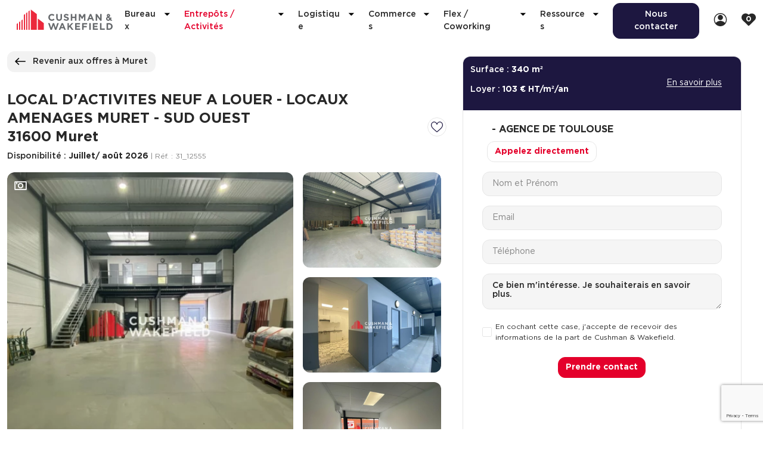

--- FILE ---
content_type: text/html; charset=UTF-8
request_url: https://immobilier.cushmanwakefield.fr/location-activites/entrepots-logistique-a-louer-muret-31600-3112555
body_size: 42479
content:

<!DOCTYPE html>
<html class="c-document  " lang="fr">
    <head>
        <meta charset="UTF-8">
        <meta name="viewport" content="width=device-width, initial-scale=1.0, shrink-to-fit=no">

                    <title>Location Entrepôts / Activités Muret 340 M² 31600 | CW</title>
            <meta name="description" content="Retrouvez toutes les informations sur ce Location Entrepôts / Activités Muret 340 M² 31600. Cushman &amp; Wakefield le leader mondial de l’immobilier d’entreprise.">
            <meta name="robots" content="index, follow">
                            
                                    <link
                        rel="canonical"
                        href="https://immobilier.cushmanwakefield.fr/location-activites/entrepots-logistique-a-louer-muret-31600-3112555">
                                
                        <meta property="og:title" content="Location Entrepôts / Activités Muret 340 M² 31600 | CW">
            <meta property="og:description" content="Retrouvez toutes les informations sur ce Location Entrepôts / Activités Muret 340 M² 31600. Cushman &amp; Wakefield le leader mondial de l’immobilier d’entreprise.">
        
        <link rel="icon" type="image/png" href="/favicon-32x32.png" sizes="32x32" />
        <link rel="icon" type="image/png" href="/favicon-16x16.png" sizes="16x16" />
        <link rel="preload" href="/build/fonts/GothamBook.e8ff6e74.woff2" as="font" crossorigin="anonymous" />
        <link rel="preload" href="/build/fonts/GothamMedium.c1cd22ff.woff2" as="font" crossorigin="anonymous" />
        <link rel="preload" href="/build/fonts/GothamBold.0d6b1667.woff2" as="font" crossorigin="anonymous" />
        <link rel="preload" href="/build/fonts/ChronicleTextG2RomanPro.5085e746.woff2" as="font" crossorigin="anonymous" />
        <link rel="preload" href="/build/fonts/ChronicleTextG2BoldPro.d773e9cf.woff2" as="font" crossorigin="anonymous" />

                                <link rel="stylesheet" href="/build/app.2c363d1f.css">
        
        
        <script>
                        if (!Element.prototype.closest) {
                if (!Element.prototype.matches) {
                    Element.prototype.matches = Element.prototype.msMatchesSelector || Element.prototype.webkitMatchesSelector;
                }
                Element.prototype.closest = function (s) {
                    var el = this;
                    var ancestor = this;
                    if (!document.documentElement.contains(el)) return null;
                    do {
                        if (ancestor.matches(s)) return ancestor;
                        ancestor = ancestor.parentElement;
                    } while (ancestor !== null && ancestor !== undefined);
                    return null;
                };
            }
        </script>

                    <script>var dataLayer = [{"env_work":"PROD","env_channel":"desktop","env_language":"fr","name_site":"immobilier.cushmanwakefield.fr","page_url":"https:\/\/immobilier.cushmanwakefield.fr\/location-activites\/entrepots-logistique-a-louer-muret-31600-3112555","page_name":"property_show","env_template":"property","keywords":null,"ad_id":"31_12555","ad_name":"location-activites\/entrepots-logistique-a-louer-muret-31600-3112555","ad_cat1":"renting","ad_Cat2":"activity","ad_Cat3":null,"ad_Cat4":null,"product_price":"103 HT\/m\u00b2\/an","product_sizeproperty":"340 m\u00b2","product_typeproperty":"Activit\u00e9s","product_availability":"Juillet\/ ao\u00fbt 2026","product_locationproperty":"9 RUE JEAN FRAN\u00c7OIS ROMIEU 31600 MURET","currencyCode":"EUR","name":"location-activites\/entrepots-logistique-a-louer-muret-31600-3112555","id":"31_12555","price":"103 HT\/m\u00b2\/an","category":"activity","position":"","user_login":"non_connect\u00e9"}]; dataLayer.push({env_channel: window.innerWidth < 768 ? 'mobile' : 'desktop'});

document.addEventListener('cushman.getUserInfo', function (e) {
    if (e.detail && e.detail.loggedIn) {
        dataLayer.push({
            user_login: 'connecté',
            user_id: e.detail.id,
            user_visitorLastVisit: e.detail.lastVisitedAt
        });
    }
}, false);

document.addEventListener('DOMContentLoaded', function() {
    function getEventTarget(e) {
        e = e || window.event;
        var el = e.target || e.srcElement;

        return el.closest('a, button, select, form');
    }

    function getEventPayload(element, data) {
        var payload = Object.assign({'event': 'uaevent'}, data);

        if (payload.eventLabel === false && element.dataset.trackLabel) {
            payload.eventLabel =  element.dataset.trackLabel;
        }
        if (payload.eventAction === false && element.dataset.trackAction) {
            payload.eventAction =  element.dataset.trackAction;
        }

        return payload;
    }

    function handleEvent(event, eventList) {
        var el = getEventTarget(event);

        if (!el) {
            return;
        }

        for (var selector in eventList) {
            if (eventList.hasOwnProperty(selector) && el.matches(selector)) {
                if (el instanceof HTMLSelectElement) {
                    el = el.selectedOptions[0];
                }

                dataLayer.push(getEventPayload(el, eventList[selector]));
            }
        }
    }

    try {
        var clickEvents = {".js-track-header-contact":{"eventCategory":"contact","eventAction":"nous_contacter","eventLabel":"nous_contacter"},".js-track-contact-us":{"eventCategory":"contact","eventAction":"nous_contacter","eventLabel":"nous_ecrire"},".js-track-contact-call-us":{"eventCategory":"contact","eventAction":"nous_contacter","eventLabel":"nous_appeler"},".js-track-ask-us":{"eventCategory":"contact","eventAction":"nous_contacter","eventLabel":"chat"},".js-track-search-project":{"eventCategory":"contact","eventAction":"proprietaire","eventLabel":"en_savoir_plus"},".js-track-property-contact":{"eventCategory":"fiche_produit","eventAction":"nous_contacter","eventLabel":"nous_contacter"},".js-track-property-project":{"eventCategory":"fiche_produit","eventAction":"projet","eventLabel":"cr\u00e9er_un_projet"},".js-track-call-us":{"eventCategory":"contact","eventAction":"appel","eventLabel":"tel"},".js-track-agency-call-us":{"eventCategory":"contact","eventAction":"appel","eventLabel":"tel_agence"},".js-track-login":{"eventCategory":"authentification","eventAction":"connexion","eventLabel":"se_connecter"},".js-track-login-linkedin":{"eventCategory":"authentification","eventAction":"connexion","eventLabel":"linkedin"},".js-track-register":{"eventCategory":"authentification","eventAction":"creation","eventLabel":"creer_un_compte"},".js-track-create-alert":{"eventCategory":"alerte","eventAction":"bien","eventLabel":"cr\u00e9er_une_alerte"}};
        document.addEventListener('click', function(e) {
            handleEvent(e, clickEvents);
        }, true);

        var submitEvents = {".js-track-contact-us":{"eventCategory":"contact","eventAction":"nous_contacter","eventLabel":"envoyer_la_demande"},".js-track-property-contact":{"eventCategory":"fiche_produit","eventAction":"envoyer_un_message","eventLabel":"envoyer_la_demande"},".js-track-white-paper-download":{"eventCategory":"livre_blanc","eventAction":"telechargez_le_livre_blanc","eventLabel":false},".js-track-newsletter":{"eventCategory":"newsletter","eventAction":"inscription","eventLabel":"valider"},".js-track-login-form":{"eventCategory":"authentification","eventAction":"connexion","eventLabel":"se_connecter_ok"},".js-track-register":{"eventCategory":"authentification","eventAction":"creation","eventLabel":"creer_un_compte"},".js-track-tool-investment":{"eventCategory":"outils","eventAction":"simulateur","eventLabel":"simuler_investissement"}};
        document.addEventListener('submit', function(e) {
            // This avoids to handle this native "submit" event for the async contact form, which is handled manually below.
            var el = getEventTarget(e);
            if (el && el.matches('.js-track-property-contact')) {
                return;
            }

            handleEvent(e, submitEvents);
        }, true);
        // Listen to AJAX forms successful submission
        document.addEventListener('cushman.asyncFormSubmitted', function(e) {
            handleEvent(e.detail.originalSubmitEvent, submitEvents);
            const formData = e.detail.formData;
            const formDataset = e.detail.originalSubmitEvent.target.dataset;

            dataLayer.push({
                event: 'contact-form-property-success',
                user_email: formData.get('property_contact[email]'),
                'property-id': formDataset.propertyId,
                'property-address': formDataset.propertyAddress,
                'property-city': formDataset.propertyCity,
                'property-type': formDataset.propertyType,
                'property-typology': formDataset.propertyTypology,
                user_phone: formData.get('property_contact[phone]'),
            });
        });

        var changeEvents = {".js-track-sorting":{"eventCategory":"filtre","eventAction":false,"eventLabel":false}};
        document.addEventListener('change', function(e) {
            handleEvent(e, changeEvents);
        }, true);
    } catch (e) {
        // Tracking error are silenced
        console.log(e);
    }
});;</script>
            <script type="text/javascript">

                document.addEventListener('DOMContentLoaded', function () {
                    dataLayer.push({
                        event: 'datalayer-loaded',
                        pageType: '',
                        language: 'fr',
                        env_channel: 'desktop',
                        page_cat: document.querySelector('ol.c-breadcrumb__list li:nth-child(2) a').textContent.trim(),
                        user_email: '',
                        user_id: '',
                        'property-id': '31_12555',
'property-address': '9 RUE JEAN FRANÇOIS ROMIEU 31600 MURET',
'property-city': 'MURET',
'property-type': 'Activités',
                    });
                });
            </script>
            
                        <script>(function(w,d,s,l,i){w[l]=w[l]||[];w[l].push({'gtm.start':
            new Date().getTime(),event:'gtm.js'});var f=d.getElementsByTagName(s)[0],
            j=d.createElement(s),dl=l!='dataLayer'?'&l='+l:'';j.async=true;j.src=
            'https://www.googletagmanager.com/gtm.js?id='+i+dl;f.parentNode.insertBefore(j,f);
            })(window,document,'script','dataLayer','GTM-TJ24VG8');</script>

            <script>
                (function(w,d,t,r,u)
                {
                    var f,n,i;
                    w[u]=w[u]||[],f=function()
                    {
                        var o={ti:"26191138", enableAutoSpaTracking: true};
                        o.q=w[u],w[u]=new UET(o),w[u].push("pageLoad")
                    },
                        n=d.createElement(t),n.src=r,n.async=1,n.onload=n.onreadystatechange=function()
                    {
                        var s=this.readyState;
                        s&&s!=="loaded"&&s!=="complete"||(f(),n.onload=n.onreadystatechange=null)
                    },
                        i=d.getElementsByTagName(t)[0],i.parentNode.insertBefore(n,i)
                })
                (window,document,"script","//bat.bing.com/bat.js","uetq");
            </script>
            </head>

    <body class="c-page js-page " id="js-page">

                    <!-- Google Tag Manager (noscript) -->
            <noscript><iframe src="https://www.googletagmanager.com/ns.html?id=GTM-TJ24VG8" height="0" width="0" style="display:none;visibility:hidden"></iframe></noscript>
            <!-- End Google Tag Manager (noscript) -->
        
        <script>if (!window.fetch) {
            document.body.insertAdjacentHTML(
                'afterbegin',
                '<div style="background: #E4002B; color: #FFF; font: 300 1.4rem/1.5 Gotham, Arial, sans-serif; padding: 3rem 0; text-align: center; text-transform: uppercase;">' +
                    '<p style="font-size: 4.2rem; font-weight: 700; line-height: 1.19; margin: 0 0 2.4rem;">Votre navigateur n’est pas à jour</p>' +
                    '<p style="margin: 0;">Merci de mettre a jour votre navigateur pour naviguer sur ce site.</p>' +
                '</div>'
            );
        }</script>

        <div class="c-page__inner">
                <header class="c-header">
    <div class="u-hidden@tablet-down">
        <div class="c-cta-band__list">
        
            </div>

    </div>

    <!-- Header Main: Logo + Nav-->
    <div class="c-header__main">
        <div class="o-container u-d(flex) u-ai(center) u-jc(space-between)">
            <div class="o-grid o-grid--none u-fxw(nowrap) u-fx(auto)">
                <div class="o-grid__col u-d(flex) u-ai(center)">
                    <!-- Logo -->
                    <a href="/" class="c-logo c-header__logo u-res(link)">
                        <svg xmlns="http://www.w3.org/2000/svg" width="216" height="45.316" viewBox="0 0 216 45.316"><title>Cushman &amp; Wakefield</title><path fill="#EB283C" d="M31.803 0v45.314h13.325V10.073zM26.502 4.007v41.309h2.725V1.947zM21.202 45.315h2.725V5.953l-2.725 2.06zM15.901 45.315h2.725V9.96l-2.725 2.061zM47.704 20.314v25.001H61.03V30.387zM10.601 24.268v21.046h2.725V22.208zM5.3 45.315h2.725v-19.1L5.3 28.274zM0 45.315h2.725V30.221L0 32.281z"/><g fill="#676A6D"><path d="M95.452 25.229c-4.009 0-6.461-2.239-6.461-6.632v-8.531h3.284v8.445c0 2.431 1.215 3.689 3.22 3.689 2.004 0 3.22-1.215 3.22-3.582v-8.552h3.284v8.424c0 4.521-2.538 6.739-6.547 6.739M111.886 25.207c-2.26 0-4.542-.789-6.333-2.388l1.94-2.325c1.344 1.109 2.75 1.813 4.457 1.813 1.344 0 2.153-.534 2.153-1.408v-.043c0-.831-.512-1.258-3.007-1.898-3.008-.768-4.947-1.66-4.947-4.624v-.043c0-2.708 2.176-4.5 5.225-4.5 2.176 0 4.031.683 5.545 1.898l-1.707 2.474c-1.321-.917-2.623-1.471-3.881-1.471s-1.92.575-1.92 1.301v.042c0 .981.641 1.362 3.222 2.023 3.028.789 4.733 1.877 4.733 4.479v.042c0 2.964-2.261 4.628-5.48 4.628"/></g><path fill="#676A6D" d="M131.157 24.994v-5.992h-6.055v5.992h-3.285V10.066h3.285v5.907h6.055v-5.907h3.284v14.928zM188.128 24.994l-7.031-9.337v9.337h-3.241V10.066h3.028l6.995 9.497v-9.497h3.241v14.928zM123.903 45.315l-4.627-6.354-1.727 1.791v4.563h-3.284V30.387h3.284v6.527l6.055-6.527h3.967l-6.077 6.334 6.355 8.594zM131.536 45.315V30.387h11.162v2.922H134.8v3.029h6.937v2.922H134.8v3.135h8.004v2.92zM163.272 30.387h3.285v14.929h-3.285zM171.398 45.293V30.365h11.162v2.922h-7.899v3.027h6.939v2.922h-6.939v3.135h8.004v2.922zM187.571 45.315V30.387h3.283v11.942h7.444v2.986z"/><g fill="#676A6D"><path d="M212.567 37.852c0-2.645-1.813-4.499-4.5-4.499h-2.539v8.999h2.539c2.687 0 4.5-1.812 4.5-4.457v-.043zm-4.5 7.463h-5.822V30.387h5.822c4.691 0 7.933 3.221 7.933 7.422v.043c0 4.201-3.241 7.463-7.933 7.463M79.241 22.202c-2.732.048-4.558-2.053-4.602-4.612l-.001-.042c-.045-2.559 1.753-4.681 4.397-4.727a4.679 4.679 0 0 1 3.67 1.652l2.083-2.488c-1.429-1.39-3.437-2.233-5.764-2.192-4.605.08-7.892 3.614-7.818 7.857l.001.043c.074 4.243 3.439 7.618 8.044 7.538 2.42-.042 4.467-1.136 5.861-2.725l-2.213-2.159a4.615 4.615 0 0 1-3.658 1.855"/></g><path fill="#676A6D" d="M151.14 10.066h3.516v14.928h-3.128v-9.758l-4.234 6.388h-.096l-4.234-6.388v9.758h-3.129V10.066h3.519l3.893 6.262zM164.229 18.746l1.984-4.841 1.982 4.841h-3.966zm.467-8.68l-6.352 14.928h3.348l1.364-3.348h6.313l1.365 3.348h3.433l-6.353-14.928h-3.118zM100.64 39.067l1.983-4.841 1.983 4.841h-3.966zm.466-8.679l-6.352 14.928h3.348l1.365-3.349h6.312l1.364 3.349h3.434l-6.352-14.928h-3.119zM150.706 33.373v3.177h7.024v2.986h-7.024v5.778h-3.283V30.387h11.373v2.986zM91.237 30.388l-3.459 10.399-3.46-10.399h-3.17l-3.459 10.399-3.46-10.399h-3.514l5.38 14.927h3.263l3.375-10.249 3.375 10.249h3.264l5.379-14.927zM206.546 14.973c-.401-.367-.871-.874-.952-1.388-.085-.533.25-1.149.971-1.196.755-.05 1.158.495 1.158 1.098 0 .686-.702 1.23-1.177 1.486m1.846 6.205c-.691.9-1.564 1.393-2.319 1.395-1.077.002-2.017-.901-2.054-1.966-.023-.663.484-1.653 1.969-2.33l2.404 2.901zm3.685.133l1.728-1.925-2.074-2.216-1.526 1.8-1.857-2.206c1.229-.721 2.001-2.057 1.953-3.43-.07-2.02-1.73-3.545-3.861-3.545-1.023 0-1.962.39-2.645 1.098a3.615 3.615 0 0 0-.996 2.652c.039 1.125.797 2.072 1.349 2.723-1.769.736-3.058 2.583-2.995 4.38.09 2.552 2.295 4.628 4.918 4.628 1.467 0 3.098-.799 4.09-1.902L211.493 25h3.848l-3.264-3.689z"/></svg>

                    </a><!-- /Logo -->
                </div>
                <div class="o-grid__col u-d(flex) u-jc(center) u-fx(auto)">
                                        
<div class="c-header__dialog u-ml(md)@tablet-up js-nav-primary">
    <nav class="c-nav c-header__nav" aria-label="Main menu">
        <ul
            class="c-accordion c-nav__list c-nav__list--main js-collapse"
            data-collapse-panel-property-name="--accordion-panel-height"
            data-collapse-screen="tablet-down"
        >
                            <li class="c-nav__item c-nav__item--main">
                <span
                    class="c-accordion__trigger c-nav__link c-nav__link--main "
                    data-collapse-controls="accordion-header-panel-1">
                    Bureaux
                    <span class="c-accordion__icon u-ml(4xs) u-c(gray-800)"><svg width="5" height="10" viewBox="0 0 5 10" fill="none" xmlns="http://www.w3.org/2000/svg">
<path d="M5 5.2381L0 0V10L5 5.2381Z" fill="black"/>
</svg>
</span>
                </span>
                                        <div class="c-accordion__panel c-accordion__panel--xl c-nav__submenu" id="accordion-header-panel-1">
                        <div class="o-container@tablet-up c-nav__submenu--inner">
                            <ul
                                class="c-nav__list c-nav__list--submenu u-mt(md)@tablet-down"
                            >
                                                                                                        <li class="c-nav__item">
                                                                                    <a
                                                class="c-nav__link c-accordion__trigger u-pb(sm)"
                                                href="/location-bureaux"
                                            >
                                                Location de Bureaux
                                            </a>
                                            <div>
                                                <ul class="c-nav__list">
                                                                                                            <li class="u-pb(xs)">
                                                            <a class="c-link c-link--separate" href="/location-bureaux/bureaux-a-louer-paris-75000">Location de Bureaux à Paris</a>
                                                        </li>
                                                                                                            <li class="u-pb(xs)">
                                                            <a class="c-link c-link--separate" href="/location-bureaux/bureaux-a-louer-lyon-69000">Location de Bureaux à Lyon</a>
                                                        </li>
                                                                                                            <li class="u-pb(xs)">
                                                            <a class="c-link c-link--separate" href="/location-bureaux/bureaux-a-louer-marseille-13000">Location de Bureaux à Marseille</a>
                                                        </li>
                                                                                                            <li class="u-pb(xs)">
                                                            <a class="c-link c-link--separate" href="/location-bureaux/bureaux-a-louer-rennes-35200">Location de Bureaux à Rennes</a>
                                                        </li>
                                                                                                    </ul>
                                            </div>
                                                                            </li>
                                                                                                        <li class="c-nav__item">
                                                                                    <a
                                                class="c-nav__link c-accordion__trigger u-pb(sm)"
                                                href="/achat-bureaux"
                                            >
                                                Achat de Bureaux
                                            </a>
                                            <div>
                                                <ul class="c-nav__list">
                                                                                                            <li class="u-pb(xs)">
                                                            <a class="c-link c-link--separate" href="/achat-bureaux/bureaux-a-vendre-paris-75000">Achat de Bureaux à Paris</a>
                                                        </li>
                                                                                                            <li class="u-pb(xs)">
                                                            <a class="c-link c-link--separate" href="/achat-bureaux/bureaux-a-vendre-lyon-69000">Achat de Bureaux à Lyon</a>
                                                        </li>
                                                                                                            <li class="u-pb(xs)">
                                                            <a class="c-link c-link--separate" href="/achat-bureaux/bureaux-a-vendre-marseille-13000">Achat de Bureaux à Marseille</a>
                                                        </li>
                                                                                                            <li class="u-pb(xs)">
                                                            <a class="c-link c-link--separate" href="/achat-bureaux/bureaux-a-vendre-rennes-35200">Achat de Bureaux à Rennes</a>
                                                        </li>
                                                                                                    </ul>
                                            </div>
                                                                            </li>
                                                                                                        <li class="c-nav__item">
                                                                                                                                <a
                                                class="c-nav__link c-accordion__trigger u-pb(sm)"
                                                href="/nos-collections#office"
                                            >
                                                Collections de Bureaux
                                            </a>
                                            <div>
                                                <ul class="c-nav__list">
                                                                                                            <li class="u-pb(xs)">
                                                            <a href="/collection/location-bureau-hotel-particulier"
                                                               class="c-link c-link--separate">
                                                                Hôtels particuliers
                                                            </a>
                                                        </li>
                                                                                                            <li class="u-pb(xs)">
                                                            <a href="/collection/location-bureau-immeuble-independant"
                                                               class="c-link c-link--separate">
                                                                Immeuble indépendant
                                                            </a>
                                                        </li>
                                                                                                            <li class="u-pb(xs)">
                                                            <a href="/collection/location-bureau-certifications-hqe-breeam-leed"
                                                               class="c-link c-link--separate">
                                                                Bureaux certifiés - Environnement
                                                            </a>
                                                        </li>
                                                                                                            <li class="u-pb(xs)">
                                                            <a href="/collection/location-bureau-immeuble-de-services"
                                                               class="c-link c-link--separate">
                                                                Immeuble de bureaux avec services
                                                            </a>
                                                        </li>
                                                                                                            <li class="u-pb(xs)">
                                                            <a href="/collection/location-bureaux-bellecour-cordeliers-lyon"
                                                               class="c-link c-link--separate">
                                                                Location bureaux Bellecour - Cordeliers (Lyon) Haussmanniens
                                                            </a>
                                                        </li>
                                                                                                    </ul>
                                            </div>
                                                                            </li>
                                                            </ul>
                        </div>
                    </div>
                </li>
                            <li class="c-nav__item c-nav__item--main">
                <span
                    class="c-accordion__trigger c-nav__link c-nav__link--main is-current"
                    data-collapse-controls="accordion-header-panel-2">
                    Entrepôts / Activités
                    <span class="c-accordion__icon u-ml(4xs) u-c(gray-800)"><svg width="5" height="10" viewBox="0 0 5 10" fill="none" xmlns="http://www.w3.org/2000/svg">
<path d="M5 5.2381L0 0V10L5 5.2381Z" fill="black"/>
</svg>
</span>
                </span>
                                        <div class="c-accordion__panel c-accordion__panel--xl c-nav__submenu" id="accordion-header-panel-2">
                        <div class="o-container@tablet-up c-nav__submenu--inner">
                            <ul
                                class="c-nav__list c-nav__list--submenu u-mt(md)@tablet-down"
                            >
                                                                                                        <li class="c-nav__item">
                                                                                    <a
                                                class="c-nav__link c-accordion__trigger u-pb(sm)"
                                                href="/location-locaux-activite"
                                            >
                                                Location d&#039;Entrepôts / Activités
                                            </a>
                                            <div>
                                                <ul class="c-nav__list">
                                                                                                            <li class="u-pb(xs)">
                                                            <a class="c-link c-link--separate" href="/location-locaux-activite/locaux-activite-a-louer-aix-en-provence-13100">Location d&#039;Entrepôts / Activités à Aix-en-Provence</a>
                                                        </li>
                                                                                                            <li class="u-pb(xs)">
                                                            <a class="c-link c-link--separate" href="/location-locaux-activite/locaux-activite-a-louer-saint-priest-69800">Location d&#039;Entrepôts / Activités à Saint-Priest</a>
                                                        </li>
                                                                                                            <li class="u-pb(xs)">
                                                            <a class="c-link c-link--separate" href="/location-locaux-activite/locaux-activite-a-louer-massy-91300">Location d&#039;Entrepôts / Activités à Massy</a>
                                                        </li>
                                                                                                            <li class="u-pb(xs)">
                                                            <a class="c-link c-link--separate" href="/location-locaux-activite/locaux-activite-a-louer-rennes-35200">Location d&#039;Entrepôts / Activités à Rennes</a>
                                                        </li>
                                                                                                            <li class="u-pb(xs)">
                                                            <a class="c-link c-link--separate" href="/location-locaux-activite/locaux-activite-a-louer-besancon-25000">Location d&#039;Entrepôts / Activités à Besançon</a>
                                                        </li>
                                                                                                    </ul>
                                            </div>
                                                                            </li>
                                                                                                        <li class="c-nav__item">
                                                                                    <a
                                                class="c-nav__link c-accordion__trigger u-pb(sm)"
                                                href="/achat-locaux-activite"
                                            >
                                                Achat d&#039;Entrepôts / Activités
                                            </a>
                                            <div>
                                                <ul class="c-nav__list">
                                                                                                            <li class="u-pb(xs)">
                                                            <a class="c-link c-link--separate" href="/achat-locaux-activite/locaux-activite-a-vendre-ille-et-vilaine-35">Achat d&#039;Entrepôts / Activités en Ille-et-Vilaine</a>
                                                        </li>
                                                                                                            <li class="u-pb(xs)">
                                                            <a class="c-link c-link--separate" href="/achat-locaux-activite/locaux-activite-a-vendre-lyon-69000">Achat d&#039;Entrepôts / Activités à Lyon</a>
                                                        </li>
                                                                                                            <li class="u-pb(xs)">
                                                            <a class="c-link c-link--separate" href="/achat-locaux-activite/locaux-activite-a-vendre-aubagne-13400">Achat d&#039;Entrepôts / Activités à Aubagne</a>
                                                        </li>
                                                                                                            <li class="u-pb(xs)">
                                                            <a class="c-link c-link--separate" href="/achat-locaux-activite/locaux-activite-a-vendre-toulouse-31000">Achat d&#039;Entrepôts / Activités à Toulouse</a>
                                                        </li>
                                                                                                            <li class="u-pb(xs)">
                                                            <a class="c-link c-link--separate" href="/achat-locaux-activite/locaux-activite-a-vendre-dijon-21000">Achat d&#039;Entrepôts / Activités à Dijon</a>
                                                        </li>
                                                                                                    </ul>
                                            </div>
                                                                            </li>
                                                                                                        <li class="c-nav__item">
                                                                                                                                <a
                                                class="c-nav__link c-accordion__trigger u-pb(sm)"
                                                href="/nos-collections#office"
                                            >
                                                Collections d&#039;Entrepôts / Activités
                                            </a>
                                            <div>
                                                <ul class="c-nav__list">
                                                                                                            <li class="u-pb(xs)">
                                                            <a href="/collection/entrepot-local-activite-independant"
                                                               class="c-link c-link--separate">
                                                                Entrepôts et Locaux d&#039;activités indépendants
                                                            </a>
                                                        </li>
                                                                                                            <li class="u-pb(xs)">
                                                            <a href="/collection/entrepot-local-activite-avec-quai-chargement"
                                                               class="c-link c-link--separate">
                                                                Entrepôts et Locaux d&#039;activités avec quai de chargement
                                                            </a>
                                                        </li>
                                                                                                            <li class="u-pb(xs)">
                                                            <a href="/collection/entrepot-local-activite-programme-neuf"
                                                               class="c-link c-link--separate">
                                                                Entrepôts et Locaux d&#039;activités - Programmes neufs
                                                            </a>
                                                        </li>
                                                                                                    </ul>
                                            </div>
                                                                            </li>
                                                            </ul>
                        </div>
                    </div>
                </li>
                            <li class="c-nav__item c-nav__item--main">
                <span
                    class="c-accordion__trigger c-nav__link c-nav__link--main "
                    data-collapse-controls="accordion-header-panel-3">
                    Logistique
                    <span class="c-accordion__icon u-ml(4xs) u-c(gray-800)"><svg width="5" height="10" viewBox="0 0 5 10" fill="none" xmlns="http://www.w3.org/2000/svg">
<path d="M5 5.2381L0 0V10L5 5.2381Z" fill="black"/>
</svg>
</span>
                </span>
                                        <div class="c-accordion__panel c-accordion__panel--xl c-nav__submenu" id="accordion-header-panel-3">
                        <div class="o-container@tablet-up c-nav__submenu--inner">
                            <ul
                                class="c-nav__list c-nav__list--submenu u-mt(md)@tablet-down"
                            >
                                                                                                        <li class="c-nav__item">
                                                                                    <a
                                                class="c-nav__link c-accordion__trigger u-pb(sm)"
                                                href="/location-entrepots"
                                            >
                                                Location de plateformes Logistique
                                            </a>
                                            <div>
                                                <ul class="c-nav__list">
                                                                                                            <li class="u-pb(xs)">
                                                            <a class="c-link c-link--separate" href="/location-entrepots/entrepots-a-louer-aulnay-sous-bois-93600">Location de plateformes Logistique à Aulnay-sous-Bois</a>
                                                        </li>
                                                                                                            <li class="u-pb(xs)">
                                                            <a class="c-link c-link--separate" href="/location-entrepots/entrepots-a-louer-amiens-80000">Location de plateformes Logistique à Amiens</a>
                                                        </li>
                                                                                                            <li class="u-pb(xs)">
                                                            <a class="c-link c-link--separate" href="/location-entrepots/entrepots-a-louer-marseille-13000">Location de plateformes Logistique à Marseille</a>
                                                        </li>
                                                                                                            <li class="u-pb(xs)">
                                                            <a class="c-link c-link--separate" href="/location-entrepots/entrepots-a-louer-le-havre-76600">Location de plateformes Logistique à Le Havre</a>
                                                        </li>
                                                                                                    </ul>
                                            </div>
                                                                            </li>
                                                                                                        <li class="c-nav__item">
                                                                                    <a
                                                class="c-nav__link c-accordion__trigger u-pb(sm)"
                                                href="/achat-entrepots"
                                            >
                                                Achat de plateformes Logistique
                                            </a>
                                            <div>
                                                <ul class="c-nav__list">
                                                                                                            <li class="u-pb(xs)">
                                                            <a class="c-link c-link--separate" href="/achat-entrepots/entrepots-a-vendre-region-bretagne">Achat de plateformes Logistique en Bretagne</a>
                                                        </li>
                                                                                                            <li class="u-pb(xs)">
                                                            <a class="c-link c-link--separate" href="/achat-entrepots/entrepots-a-vendre-lyon-69000">Achat de plateformes Logistique à Lyon</a>
                                                        </li>
                                                                                                            <li class="u-pb(xs)">
                                                            <a class="c-link c-link--separate" href="/achat-entrepots/entrepots-a-vendre-marseille-13000">Achat de plateformes Logistique à Marseille</a>
                                                        </li>
                                                                                                            <li class="u-pb(xs)">
                                                            <a class="c-link c-link--separate" href="/achat-entrepots/entrepots-a-vendre-dijon-21000">Achat de plateformes Logistique à Dijon</a>
                                                        </li>
                                                                                                    </ul>
                                            </div>
                                                                            </li>
                                                                                                        <li class="c-nav__item">
                                                                                                                                <a
                                                class="c-nav__link c-accordion__trigger u-pb(sm)"
                                                href="/nos-collections#warehouse"
                                            >
                                                Collections de Logistique
                                            </a>
                                            <div>
                                                <ul class="c-nav__list">
                                                                                                            <li class="u-pb(xs)">
                                                            <a href="/collection/logistique-urbaine"
                                                               class="c-link c-link--separate">
                                                                Logistique urbaine
                                                            </a>
                                                        </li>
                                                                                                            <li class="u-pb(xs)">
                                                            <a href="/collection/entrepots-messagerie-a-vendre-ou-a-louer"
                                                               class="c-link c-link--separate">
                                                                Entrepôts Messagerie
                                                            </a>
                                                        </li>
                                                                                                            <li class="u-pb(xs)">
                                                            <a href="/collection/louer-un-entrepot-de-classe-a"
                                                               class="c-link c-link--separate">
                                                                Entrepôts logistique classe A
                                                            </a>
                                                        </li>
                                                                                                            <li class="u-pb(xs)">
                                                            <a href="/collection/entrepot-logistique-xxl"
                                                               class="c-link c-link--separate">
                                                                Entrepôts XXL
                                                            </a>
                                                        </li>
                                                                                                    </ul>
                                            </div>
                                                                            </li>
                                                            </ul>
                        </div>
                    </div>
                </li>
                            <li class="c-nav__item c-nav__item--main">
                <span
                    class="c-accordion__trigger c-nav__link c-nav__link--main "
                    data-collapse-controls="accordion-header-panel-4">
                    Commerces
                    <span class="c-accordion__icon u-ml(4xs) u-c(gray-800)"><svg width="5" height="10" viewBox="0 0 5 10" fill="none" xmlns="http://www.w3.org/2000/svg">
<path d="M5 5.2381L0 0V10L5 5.2381Z" fill="black"/>
</svg>
</span>
                </span>
                                        <div class="c-accordion__panel c-accordion__panel--xl c-nav__submenu" id="accordion-header-panel-4">
                        <div class="o-container@tablet-up c-nav__submenu--inner">
                            <ul
                                class="c-nav__list c-nav__list--submenu u-mt(md)@tablet-down"
                            >
                                                                                                        <li class="c-nav__item">
                                                                                    <a
                                                class="c-nav__link c-accordion__trigger u-pb(sm)"
                                                href="/location-locaux-commerciaux"
                                            >
                                                Location de Commerces
                                            </a>
                                            <div>
                                                <ul class="c-nav__list">
                                                                                                            <li class="u-pb(xs)">
                                                            <a class="c-link c-link--separate" href="/location-locaux-commerciaux/local-commercial-a-louer-paris-75000">Location de Commerces à Paris</a>
                                                        </li>
                                                                                                            <li class="u-pb(xs)">
                                                            <a class="c-link c-link--separate" href="/location-locaux-commerciaux/local-commercial-a-louer-bordeaux-33000">Location de Commerces à Bordeaux</a>
                                                        </li>
                                                                                                            <li class="u-pb(xs)">
                                                            <a class="c-link c-link--separate" href="/location-locaux-commerciaux/local-commercial-a-louer-toulouse-31000">Location de Commerces à Toulouse</a>
                                                        </li>
                                                                                                            <li class="u-pb(xs)">
                                                            <a class="c-link c-link--separate" href="/location-locaux-commerciaux/local-commercial-a-louer-reims-51100">Location de Commerces à Reims</a>
                                                        </li>
                                                                                                    </ul>
                                            </div>
                                                                            </li>
                                                                                                        <li class="c-nav__item">
                                                                                    <a
                                                class="c-nav__link c-accordion__trigger u-pb(sm)"
                                                href="/achat-locaux-commerciaux"
                                            >
                                                Achat de Commerces
                                            </a>
                                            <div>
                                                <ul class="c-nav__list">
                                                                                                            <li class="u-pb(xs)">
                                                            <a class="c-link c-link--separate" href="/achat-locaux-commerciaux/local-commercial-a-vendre-nimes-30000">Achat de Commerces à Nîmes</a>
                                                        </li>
                                                                                                            <li class="u-pb(xs)">
                                                            <a class="c-link c-link--separate" href="/achat-locaux-commerciaux/local-commercial-a-vendre-toulouse-31000">Achat de Commerces à Toulouse</a>
                                                        </li>
                                                                                                            <li class="u-pb(xs)">
                                                            <a class="c-link c-link--separate" href="/achat-locaux-commerciaux/local-commercial-a-vendre-marseille-13000">Achat de Commerces à Marseille</a>
                                                        </li>
                                                                                                            <li class="u-pb(xs)">
                                                            <a class="c-link c-link--separate" href="/achat-locaux-commerciaux/local-commercial-a-vendre-dijon-21000">Achat de Commerces à Dijon</a>
                                                        </li>
                                                                                                    </ul>
                                            </div>
                                                                            </li>
                                                            </ul>
                        </div>
                    </div>
                </li>
                            <li class="c-nav__item c-nav__item--main">
                <span
                    class="c-accordion__trigger c-nav__link c-nav__link--main "
                    data-collapse-controls="accordion-header-panel-5">
                    Flex / Coworking
                    <span class="c-accordion__icon u-ml(4xs) u-c(gray-800)"><svg width="5" height="10" viewBox="0 0 5 10" fill="none" xmlns="http://www.w3.org/2000/svg">
<path d="M5 5.2381L0 0V10L5 5.2381Z" fill="black"/>
</svg>
</span>
                </span>
                                        <div class="c-accordion__panel c-accordion__panel--xl c-nav__submenu" id="accordion-header-panel-5">
                        <div class="o-container@tablet-up c-nav__submenu--inner">
                            <ul
                                class="c-nav__list c-nav__list--submenu u-mt(md)@tablet-down"
                            >
                                                                                                        <li class="c-nav__item">
                                                                                    <a
                                                class="c-nav__link c-accordion__trigger u-pb(sm)"
                                                href="/flex-office/bureau-privatif"
                                            >
                                                Bureaux privatifs
                                            </a>
                                            <div>
                                                <ul class="c-nav__list">
                                                                                                            <li class="u-pb(xs)">
                                                            <a class="c-link c-link--separate" href="/flex-office/bureau-privatif-paris-75000">Bureaux privatifs à Paris</a>
                                                        </li>
                                                                                                            <li class="u-pb(xs)">
                                                            <a class="c-link c-link--separate" href="/flex-office/bureau-privatif-lyon-69000">Bureaux privatifs à Lyon</a>
                                                        </li>
                                                                                                            <li class="u-pb(xs)">
                                                            <a class="c-link c-link--separate" href="/flex-office/bureau-privatif-marseille-13000">Bureaux privatifs à Marseille</a>
                                                        </li>
                                                                                                            <li class="u-pb(xs)">
                                                            <a class="c-link c-link--separate" href="/flex-office/bureau-privatif-neuilly-sur-seine-92200">Bureaux privatifs à Neuilly-sur-Seine</a>
                                                        </li>
                                                                                                            <li class="u-pb(xs)">
                                                            <a class="c-link c-link--separate" href="/flex-office/bureau-privatif-lille-59000">Bureaux privatifs à Lille</a>
                                                        </li>
                                                                                                    </ul>
                                            </div>
                                                                            </li>
                                                                                                        <li class="c-nav__item">
                                                                                    <a
                                                class="c-nav__link c-accordion__trigger u-pb(sm)"
                                                href="/flex-office/plateau-privatif"
                                            >
                                                Plateaux indépendants
                                            </a>
                                            <div>
                                                <ul class="c-nav__list">
                                                                                                            <li class="u-pb(xs)">
                                                            <a class="c-link c-link--separate" href="/flex-office/plateau-privatif-paris-75000">Plateaux indépendants à Paris</a>
                                                        </li>
                                                                                                            <li class="u-pb(xs)">
                                                            <a class="c-link c-link--separate" href="/flex-office/plateau-privatif-lyon-69000">Plateaux indépendants à Lyon</a>
                                                        </li>
                                                                                                            <li class="u-pb(xs)">
                                                            <a class="c-link c-link--separate" href="/flex-office/plateau-privatif-neuilly-sur-seine-92200">Plateaux indépendants à Neuilly-sur-Seine</a>
                                                        </li>
                                                                                                            <li class="u-pb(xs)">
                                                            <a class="c-link c-link--separate" href="/flex-office/plateau-privatif-saint-ouen-93400">Plateaux indépendants à Saint-Ouen</a>
                                                        </li>
                                                                                                            <li class="u-pb(xs)">
                                                            <a class="c-link c-link--separate" href="/flex-office/plateau-privatif-boulogne-billancourt-92100">Plateaux indépendants à Boulogne-Billancourt</a>
                                                        </li>
                                                                                                    </ul>
                                            </div>
                                                                            </li>
                                                                                                        <li class="c-nav__item">
                                                                                                                                <a
                                                class="c-nav__link c-accordion__trigger u-pb(sm)"
                                                href="/nos-collections#flex"
                                            >
                                                Collections de Plateaux indépendants
                                            </a>
                                            <div>
                                                <ul class="c-nav__list">
                                                                                                            <li class="u-pb(xs)">
                                                            <a href="/collection/location-flex-office-espace-exterieur"
                                                               class="c-link c-link--separate">
                                                                Bureaux privés avec terrasse
                                                            </a>
                                                        </li>
                                                                                                    </ul>
                                            </div>
                                                                            </li>
                                                            </ul>
                        </div>
                    </div>
                </li>
                        <li class="c-nav__item c-nav__item--main">
                <span
                    class="c-accordion__trigger c-nav__link c-nav__link--main "
                    data-collapse-controls="accordion-header-panel-conseils">
                        Ressources
                    <span class="c-accordion__icon u-ml(4xs) u-c(gray-800)"><svg width="5" height="10" viewBox="0 0 5 10" fill="none" xmlns="http://www.w3.org/2000/svg">
<path d="M5 5.2381L0 0V10L5 5.2381Z" fill="black"/>
</svg>
</span>
                </span>
                <div class="c-accordion__panel c-accordion__panel--xl c-nav__submenu" id="accordion-header-panel-conseils">
                    
                    <div class="o-container@tablet-up c-nav__submenu--inner c-nav__submenu--right">
                        <ul class="c-nav__list c-nav__list--submenu u-mt(md)@tablet-down">
                            <li class="c-nav__item u-mr(md)">
                                <a class="c-nav__link c-accordion__trigger" href="/nos-conseils">
                                    Guide & Conseils
                                </a>
                            </li>
                            <li class="c-nav__item u-mr(md)">
                                <a class="c-nav__link c-accordion__trigger" href="/nos-conseils/livre-blanc">
                                    Livrets blancs & Études
                                </a>
                            </li>
                            <li class="c-nav__item u-mr(md)">
                                <a class="c-nav__link c-accordion__trigger" href="/nos-conseils/case-study">
                                    Cas Clients
                                </a>
                            </li>
                        </ul>
                    </div>
                </div>
            </li>
        </ul>
    </nav>

    <div class="u-hidden@tablet-up">
        <div class="c-cta-band__list">
        
            </div>

    </div>
</div>

                </div>
                <div class="o-grid__col u-d(flex) u-ai(center) u-jc(center)">
                    <div class="c-nav">
                        <ul class="c-nav__list c-nav__list--additional u-d(flex)">
                            <li class="c-nav__item c-nav__item--additional u-pl(none)" role="menuitem">
    <a href="/contact/form"
                    data-trk-click-message="31_12555"
         class="c-button c-button--senary u-hidden@phone c-button--nav">
        Nous contacter
    </a>
</li>
<li class="c-nav__item c-nav__item--additional u-or(2)@tablet-up" role="menuitem">
    <a class="c-nav__link c-nav__link--additional"
       rel="nofollow"
       data-path="L21vbi1jb21wdGUv"
       role="link"
       tabindex="0">
        <span class="c-header__icon c-nav__icon"><svg class="c-icon" width="36" height="36" viewBox="0 0 117 117" xmlns="http://www.w3.org/2000/svg">
<path d="M55.8465 3.64898C17.6986 5.66577 -7.15254 44.8866 8.12533 80.2711C27.0199 124.03 89.5341 124.195 108.652 80.3745C124.799 43.3611 96.1921 1.51906 55.8465 3.64898Z" fill="white" />
<path d="M55.8465 3.64897C96.1921 1.51582 124.799 43.3579 108.652 80.3712C89.5341 124.191 27.0199 124.026 8.12533 80.2678C-7.15254 44.8866 17.6986 5.66576 55.8465 3.64897ZM54.5569 11.0859C18.6909 13.7394 -1.4189 55.4263 19.2306 84.9963C38.1478 65.7042 68.626 63.0313 90.5974 78.92C93.1636 80.7752 95.3226 83.0021 97.7564 84.9995C98.2961 84.867 101.337 78.9588 101.761 78.0054C116.531 44.7735 90.6265 8.40977 54.5536 11.0827L54.5569 11.0859Z"/>
<path d="M55.1968 18.5132C79.6214 15.7595 89.8217 46.7871 69.7863 58.959C54.586 68.1961 35.4232 56.2311 36.5253 38.6262C37.1394 28.846 45.3423 19.6218 55.1936 18.5099L55.1968 18.5132Z"/>
</svg>
</span>
        <span class="js-track-login"></span>
    </a>
</li>
    <li class="c-nav__item c-nav__item--additional u-hidden@phone" role="menuitem">
        <a class="c-nav__link c-nav__link--additional js-favorites-link"
           rel="nofollow"
           role="link"
           tabindex="0"
           data-path="L2Zhdm9yaXM="
           data-account-url="/mon-compte/favoris"
        >
            <span class="c-header__icon c-nav__icon"><svg class="c-icon" width="36" height="36" viewBox="0 0 36 36" xmlns="http://www.w3.org/2000/svg">
<path d="M25.8 2.1c-2.7 0-5.3 1.1-7.2 3l-.6.5-.6-.6c-4-4-10.5-4-14.5 0s-4 10.5 0 14.5l13.9 13.9c.6.6 1.6.6 2.2 0l14-13.9c1.9-1.9 3-4.5 3-7.2S34.9 7 33 5.1s-4.5-3-7.2-3z" />
<text class="js-favorite-counter" x="18" y="23" text-anchor="middle" fill="#FFF" font-size="19" font-weight="700"></text>
</svg>
</span>
        </a>
    </li>

                        </ul>
                    </div>
                </div>
            </div>

            <!-- Button Main Navigation -->
            <button type="button" class="c-burger c-header__btn-nav js-nav-primary-open u-hidden@tablet-up">
                <span class="c-burger__item"></span>
                <span class="c-burger__item"></span>
                <span class="c-burger__item"></span>
                <span class="c-burger__item"></span>
            </button><!-- /Button Main Navigation -->

        </div>
    </div><!-- /Header Main -->

    </header>


                <main class="c-main">
        <!-- Fixed-band -->
<div class="c-fixed-band u-bgc(blue-900) u-hidden@tablet-up" data-contact-bar>
    <div class="c-fixed-band__item u-d(flex) u-ai(center) u-jc(space-around)">
                    <button
                class="c-button c-button--quaternary u-ell u-mr(2xs) u-fx(1)"
                data-tracked-number="05&#x20;61&#x20;23&#x20;30&#x20;47"
                data-trk-click-tel-fiche-produit="05&#x20;61&#x20;23&#x20;30&#x20;47"
                                data-freespee-qs="custnr&#x3D;Franchises&amp;custname&#x3D;Franchises&amp;propertyId&#x3D;31_12555&amp;propertyName&#x3D;LOCAL&#x25;20D&#x25;27ACTIVITES&#x25;20NEUF&#x25;0D&#x25;0AA&#x25;20LOUER&#x25;20-&#x25;20LOCAUX&#x25;20AMENAGES&#x25;0D&#x25;0AMURET&#x25;20-&#x25;20SUD&#x25;20OUEST&amp;propertyAddress&#x3D;31600&#x25;20MURET&amp;propertyArea&#x3D;muret-31600&amp;propertyUrl&#x3D;https&#x25;3A&#x25;2F&#x25;2Fimmobilier.cushmanwakefield.fr&#x25;2Flocation-activites&#x25;2Fentrepots-logistique-a-louer-muret-31600-3112555&amp;propertyPrice&#x3D;103&#x25;2C00&#x25;C2&#x25;A0&#x25;E2&#x25;82&#x25;AC&#x25;20HT&#x25;2Fm&#x25;C2&#x25;B2&#x25;2Fan&amp;brokerName&#x3D;-&#x25;20Agence&#x25;20de&#x25;20TOULOUSE&amp;brokerEmail&#x3D;claire.rius&#x25;40cw-toulouse.fr">
                <svg class="c-icon" width="36" height="36" viewBox="0 0 36 36" xmlns="http://www.w3.org/2000/svg"><path d="M31.6 21.1c-1.5-.2-2.9-.5-4.2-1.1-1.8-.7-3.8-.2-5.1 1.1l-1.2 1.2c-3-1.9-5.5-4.5-7.4-7.4l1.2-1.2c1.3-1.4 1.8-3.4 1.1-5.1-.5-1.4-.9-2.8-1-4.2C14.5 2 12.4.2 9.9.2H5.1C3.7.2 2.4.8 1.5 1.8S.1 4.2.2 5.5c.6 5.3 2.4 10.4 5.2 14.8 2.6 4.1 6.1 7.6 10.2 10.2 4.4 2.9 9.5 4.7 14.7 5.2 1.4.1 2.8-.3 3.8-1.3 1-.9 1.6-2.2 1.6-3.6V26c.1-2.4-1.7-4.5-4.1-4.9zm.9 9.8c0 .5-.2.9-.5 1.2s-.8.5-1.2.4c-4.7-.5-9.3-2.1-13.3-4.7-3.7-2.4-6.9-5.5-9.3-9.3C5.6 14.5 4 10 3.5 5.2c0-.4.1-.9.4-1.2s.7-.5 1.2-.5H10c.8 0 1.5.6 1.6 1.4.2 1.7.6 3.3 1.2 4.9.2.6.1 1.3-.4 1.7l-2.1 2.1c-.5.5-.6 1.3-.3 2 2.5 4.3 6 7.9 10.4 10.4.6.4 1.4.3 2-.3l2.1-2.1c.4-.4 1.1-.6 1.7-.4 1.6.6 3.2 1 4.9 1.2.8.1 1.4.8 1.4 1.7z"/></svg>
                Appeler
            </a>
                            <button
                type="button"
                class="c-button c-button--quaternary u-ml(2xs) u-fx(1) js-property-contact-open js-track-property-contact"
                data-trk-click-message="31_12555"
                data-dialog-content-path="/_contact/31_12555?type=be_called">
                <svg class="c-icon" width="36" height="36" viewBox="0 0 36 36" xmlns="http://www.w3.org/2000/svg"><path d="M35.9 6.1c-.1-.2-.2-.3-.3-.5-.1-.1-.3-.2-.5-.3-.2-.1-.3-.1-.5-.1H1.5c-.2 0-.4 0-.5.1-.3 0-.4.1-.6.3-.1.1-.2.3-.3.5v.1c0 .1-.1.2-.1.4v22.8c0 .2 0 .4.1.5.2.4.4.7.8.8.2.1.4.1.5.1h32.9c.2 0 .4 0 .5-.1.4-.2.7-.4.8-.8.1-.2.1-.4.1-.5V6.6c.3-.2.2-.3.2-.5zm-5.2 2L18 20.1l-3.7-3.5-9-8.5zM3 10.1l8.1 7.6L3 25.8zm2.1 17.8l8.1-8.1 3.7 3.5c.3.3.7.4 1 .4s.7-.1 1-.4l3.7-3.5 8.1 8.1zM33 25.8l-8.1-8.1 8.1-7.6z"/></svg>
                Nous contacter
            </button>
            </div>
</div><!-- /Fixed-band -->


                    <!-- Slider -->
<div class="js-swiper-property-images c-swiper u-hidden@phone-up">
    <div class="c-swiper__wrapper">
                                    <div class="c-swiper__slide">
                                            <div style="background-image: url('https://immobilier.cushmanwakefield.fr/media/cache/property_show/VisualQie/TOULOUSE/31_12555/1697811635_115698828_31_12555_9.jpg');" class="c-swiper__slide-blur-background"></div>
                                        <picture>
                                                <source srcset="https://immobilier.cushmanwakefield.fr/media/cache/property_show_webp/VisualQie/TOULOUSE/31_12555/1697811635_115698828_31_12555_9.jpg" type="image/webp">
                        <source srcset="https://immobilier.cushmanwakefield.fr/media/cache/property_show/VisualQie/TOULOUSE/31_12555/1697811635_115698828_31_12555_9.jpg" type="image/jpeg">
                        <img src="https://immobilier.cushmanwakefield.fr/media/cache/property_show/VisualQie/TOULOUSE/31_12555/1697811635_115698828_31_12555_9.jpg"
                            alt="Location entrepôts / activités Muret Cushman &amp; Wakefield"
                            class="c-image c-image--cover c-swiper__image"
                            loading="lazy"
                        >
                        <div class="swiper-lazy-preloader"></div>
                    </picture>
                </div>
                                                                <div class="c-swiper__slide">
                                            <div style="background-image: url('https://immobilier.cushmanwakefield.fr/media/cache/property_show/VisualQie/TOULOUSE/31_12555/1697811636_115708634_31_12555_11.jpg');" class="c-swiper__slide-blur-background"></div>
                                        <img
                        alt=""
                        class="c-image c-image--cover c-swiper__image swiper-lazy"
                        srcset="https://immobilier.cushmanwakefield.fr/media/cache/property_show_webp/VisualQie/TOULOUSE/31_12555/1697811636_115708634_31_12555_11.jpg"
                        loading="lazy"
                    >
                    <div class="swiper-lazy-preloader c-lazy-preloader"></div>
                </div>
                                                                <div class="c-swiper__slide">
                                            <div style="background-image: url('https://immobilier.cushmanwakefield.fr/media/cache/property_show/VisualQie/TOULOUSE/31_12555/1697811636_115689619_31_12555_7.jpg');" class="c-swiper__slide-blur-background"></div>
                                        <img
                        alt=""
                        class="c-image c-image--cover c-swiper__image swiper-lazy"
                        srcset="https://immobilier.cushmanwakefield.fr/media/cache/property_show_webp/VisualQie/TOULOUSE/31_12555/1697811636_115689619_31_12555_7.jpg"
                        loading="lazy"
                    >
                    <div class="swiper-lazy-preloader c-lazy-preloader"></div>
                </div>
                                                                <div class="c-swiper__slide">
                                            <div style="background-image: url('https://immobilier.cushmanwakefield.fr/media/cache/property_show/VisualQie/TOULOUSE/31_12555/1697811636_115685042_31_12555_6.jpg');" class="c-swiper__slide-blur-background"></div>
                                        <img
                        alt=""
                        class="c-image c-image--cover c-swiper__image swiper-lazy"
                        srcset="https://immobilier.cushmanwakefield.fr/media/cache/property_show_webp/VisualQie/TOULOUSE/31_12555/1697811636_115685042_31_12555_6.jpg"
                        loading="lazy"
                    >
                    <div class="swiper-lazy-preloader c-lazy-preloader"></div>
                </div>
                                                                <div class="c-swiper__slide">
                                            <div style="background-image: url('https://immobilier.cushmanwakefield.fr/media/cache/property_show/VisualQie/TOULOUSE/31_12555/1697811635_115670562_31_12555_3.jpg');" class="c-swiper__slide-blur-background"></div>
                                        <img
                        alt=""
                        class="c-image c-image--cover c-swiper__image swiper-lazy"
                        srcset="https://immobilier.cushmanwakefield.fr/media/cache/property_show_webp/VisualQie/TOULOUSE/31_12555/1697811635_115670562_31_12555_3.jpg"
                        loading="lazy"
                    >
                    <div class="swiper-lazy-preloader c-lazy-preloader"></div>
                </div>
                                                                <div class="c-swiper__slide">
                                            <div style="background-image: url('https://immobilier.cushmanwakefield.fr/media/cache/property_show/VisualQie/TOULOUSE/31_12555/1697811636_115675374_31_12555_4.jpg');" class="c-swiper__slide-blur-background"></div>
                                        <img
                        alt=""
                        class="c-image c-image--cover c-swiper__image swiper-lazy"
                        srcset="https://immobilier.cushmanwakefield.fr/media/cache/property_show_webp/VisualQie/TOULOUSE/31_12555/1697811636_115675374_31_12555_4.jpg"
                        loading="lazy"
                    >
                    <div class="swiper-lazy-preloader c-lazy-preloader"></div>
                </div>
                                                                <div class="c-swiper__slide">
                                            <div style="background-image: url('https://immobilier.cushmanwakefield.fr/media/cache/property_show/VisualQie/TOULOUSE/31_12555/1697811636_115666168_31_12555_2.jpg');" class="c-swiper__slide-blur-background"></div>
                                        <img
                        alt=""
                        class="c-image c-image--cover c-swiper__image swiper-lazy"
                        srcset="https://immobilier.cushmanwakefield.fr/media/cache/property_show_webp/VisualQie/TOULOUSE/31_12555/1697811636_115666168_31_12555_2.jpg"
                        loading="lazy"
                    >
                    <div class="swiper-lazy-preloader c-lazy-preloader"></div>
                </div>
                                                                <div class="c-swiper__slide">
                                            <div style="background-image: url('https://immobilier.cushmanwakefield.fr/media/cache/property_show/VisualQie/TOULOUSE/31_12555/1697811636_115703749_31_12555_10.jpg');" class="c-swiper__slide-blur-background"></div>
                                        <img
                        alt=""
                        class="c-image c-image--cover c-swiper__image swiper-lazy"
                        srcset="https://immobilier.cushmanwakefield.fr/media/cache/property_show_webp/VisualQie/TOULOUSE/31_12555/1697811636_115703749_31_12555_10.jpg"
                        loading="lazy"
                    >
                    <div class="swiper-lazy-preloader c-lazy-preloader"></div>
                </div>
                                                                <div class="c-swiper__slide">
                                            <div style="background-image: url('https://immobilier.cushmanwakefield.fr/media/cache/property_show/VisualQie/TOULOUSE/31_12555/1697811635_115694029_31_12555_8.jpg');" class="c-swiper__slide-blur-background"></div>
                                        <img
                        alt=""
                        class="c-image c-image--cover c-swiper__image swiper-lazy"
                        srcset="https://immobilier.cushmanwakefield.fr/media/cache/property_show_webp/VisualQie/TOULOUSE/31_12555/1697811635_115694029_31_12555_8.jpg"
                        loading="lazy"
                    >
                    <div class="swiper-lazy-preloader c-lazy-preloader"></div>
                </div>
                                                                <div class="c-swiper__slide">
                                            <div style="background-image: url('https://immobilier.cushmanwakefield.fr/media/cache/property_show/VisualQie/TOULOUSE/31_12555/1697811636_31_12555_2.jpg');" class="c-swiper__slide-blur-background"></div>
                                        <img
                        alt=""
                        class="c-image c-image--cover c-swiper__image swiper-lazy"
                        srcset="https://immobilier.cushmanwakefield.fr/media/cache/property_show_webp/VisualQie/TOULOUSE/31_12555/1697811636_31_12555_2.jpg"
                        loading="lazy"
                    >
                    <div class="swiper-lazy-preloader c-lazy-preloader"></div>
                </div>
                        </div>

            <div class="c-swiper__pagination js-swiper-property-images-pagination"></div>
    </div><!-- /Slider -->

        
        <div class="o-container">
            <article
                class="c-property t-activity"
                data-visited-property="31_12555"
            >
                <div class="o-grid u-fxd(column)@phone u-fxw(nowrap)@phone">
                    <div class="o-grid__col o-grid__col--12@phone o-grid__col--7@tablet-up">
                        <div class="u-hidden@phone">
                            <div class="js-property-nav u-py(sm)">
    <a href="/location-locaux-activite/locaux-activite-a-louer-muret-31600"
     class="c-button c-button--quinary js-property-nav-search">
        <svg class="c-icon c-icon--sm" viewBox="0 0 17 12" fill="none" xmlns="http://www.w3.org/2000/svg">
<path d="M0.438652 5.43893C0.128782 5.7488 0.128782 6.2512 0.438652 6.56107L5.48827 11.6107C5.79814 11.9206 6.30054 11.9206 6.61041 11.6107C6.92028 11.3008 6.92028 10.7984 6.61041 10.4885L2.12186 6L6.61041 1.51145C6.92028 1.20158 6.92028 0.699183 6.61041 0.389313C6.30054 0.0794432 5.79814 0.0794432 5.48827 0.389313L0.438652 5.43893ZM16.8691 6V5.20653L0.999721 5.20653V6V6.79347L16.8691 6.79347V6Z" fill="black"/>
</svg>
        <span>Revenir aux offres à Muret</span>
    </a>
</div>

                        </div>

                        <div class="u-d(flex) u-ai(center) u-jc(space-between)">
                            <!-- Section Informations -->
                            <header class="c-article__header u-my(sm)">
                                <h1 class="u-h3 u-mb(3xs)">LOCAL D'ACTIVITES NEUF
A LOUER - LOCAUX AMENAGES
MURET - SUD OUEST<br/>
        
        31600 Muret</h1>

                                <p class="u-t">
                                                                            <span class="c-property__info u-d(none)@phone">
                                                                                        Disponibilité : <span class="u-fw(bold)">Juillet/ août 2026</span>
                                        </span>
                                    
                                    <span class="u-t--sm u-t-additional">
                                        | Réf. : 31_12555
                                    </span>
                                    <img src="/_property_view/31_12555" alt="">
                                </p>
                            </header><!-- /Section Informations -->

                            <div class="u-hidden@tablet-down">
                                                                    <button
                                        type="button"
                                        class="c-button c-button--quaternary c-button--icon c-button--small c-tooltip__trigger js-favorite-toggler"
                                        aria-labelledby="favorites-label"
                                        data-trk-click-wish="31_12555"
                                        value="31_12555"
                                    >
                                        <svg class="c-icon" width="36" height="32" viewBox="0 0 36 32" fill="none" xmlns="http://www.w3.org/2000/svg">
  <path d="M0.0190317 9.30616C0.353181 5.48212 2.86169 1.71935 6.57084 0.494779C11.3016 -1.06777 15.7499 1.23776 17.907 5.51372L18.1033 5.57212C20.4624 0.593396 26.2129 -1.59245 31.1485 1.28276C33.9012 2.88648 35.7241 6.15521 35.9999 9.30712V11.4135C35.8323 12.1067 35.7423 12.8075 35.547 13.4969C34.2171 18.174 29.495 22.2164 25.9534 25.3453C23.8221 27.2286 21.3356 29.5322 19.1077 31.2298C18.0736 32.0178 17.9463 32.0178 16.9113 31.2298C14.6804 29.5313 12.1978 27.2305 10.0655 25.3453C6.52297 22.2135 1.8018 18.1759 0.471904 13.4959C0.275627 12.8066 0.186585 12.1057 0.0190317 11.4125C0.0621168 10.7289 -0.04033 9.98116 0.0190317 9.30616ZM8.80265 2.15308C4.12648 2.63467 1.58063 7.35393 2.23265 11.7342C2.85116 15.8886 6.81116 19.5748 9.77829 22.2805C12.1355 24.43 14.9313 26.9452 17.434 28.8869C17.547 28.975 17.9568 29.3235 18.0439 29.3082C21.9695 25.7714 26.4762 22.5141 30.0216 18.5934C32.959 15.3448 34.9151 11.5983 33.3238 7.14903C31.4357 1.8735 24.927 0.248715 21.1719 4.66446C20.4682 5.49265 19.8995 6.54106 19.4303 7.51765C19.0445 8.32191 18.9726 9.57903 17.6964 9.2851C16.9974 9.12425 16.8366 8.0184 16.5628 7.45255C15.0241 4.28244 12.6506 1.75765 8.80552 2.15308H8.80265Z" fill="var(--icon-favorites-stroke)"/>
  <path d="M0.0190317 9.30616C0.353181 5.48212 2.86169 1.71935 6.57084 0.494779C11.3016 -1.06777 15.7499 1.23776 17.907 5.51372L18.1033 5.57212C20.4624 0.593396 26.2129 -1.59245 31.1485 1.28276C33.9012 2.88648 35.7241 6.15521 35.9999 9.30712V11.4135C35.8323 12.1067 35.7423 12.8075 35.547 13.4969C34.2171 18.174 29.495 22.2164 25.9534 25.3453C23.8221 27.2286 21.3356 29.5322 19.1077 31.2298C18.0736 32.0178 17.9463 32.0178 16.9113 31.2298C14.6804 29.5313 12.1978 27.2305 10.0655 25.3453C6.52297 22.2135 1.8018 18.176 0.471904 13.496C0.275627 12.8066 0.186585 12.1057 0.0190317 11.4125C0.0621168 10.7289 -0.04033 9.98116 0.0190317 9.30616Z" fill="var(--icon-favorites-fill)"/>
</svg>
                                    </button>
                                                            </div>
                        </div>

                        <!-- Media grid for desktop -->
                        <div class="c-property__media u-mb(lg) u-hidden@phone">
                            <div class="u-pos(relative)">
                                                                    <div class="c-property__media-grid">
                                                                                                                                <div class="c-property__grid-item
                                                c-property__grid-item--see-more
                                                js-dialog-property-attachment-images-open"
                                                                                                    data-photos-count="+ 9 images"
                                                                                            >
                                                                                                    <div style="background-image: url('https://immobilier.cushmanwakefield.fr/media/cache/property_show/VisualQie/TOULOUSE/31_12555/1697811635_115698828_31_12555_9.jpg');"></div>
                                                                                                <picture>
                                                                                                        <source srcset="https://immobilier.cushmanwakefield.fr/media/cache/property_show_webp/VisualQie/TOULOUSE/31_12555/1697811635_115698828_31_12555_9.jpg" type="image/webp">
                                                    <source srcset="https://immobilier.cushmanwakefield.fr/media/cache/property_show/VisualQie/TOULOUSE/31_12555/1697811635_115698828_31_12555_9.jpg" type="image/jpeg">
                                                    <img src="https://immobilier.cushmanwakefield.fr/media/cache/property_show_webp/VisualQie/TOULOUSE/31_12555/1697811635_115698828_31_12555_9.jpg" alt="Location entrepôts / activités Muret Cushman &amp; Wakefield"
                                                            class="c-image c-image--rounded c-image--cover" loading="lazy">
                                                </picture>
                                            </div>
                                                                                                                                <div class="c-property__grid-item
                                                c-property__grid-item--see-more
                                                js-dialog-property-attachment-images-open"
                                                                                                    data-photos-count="+ 8 images"
                                                                                            >
                                                                                                    <div style="background-image: url('https://immobilier.cushmanwakefield.fr/media/cache/property_show/VisualQie/TOULOUSE/31_12555/1697811636_115708634_31_12555_11.jpg');"></div>
                                                                                                <picture>
                                                                                                        <source srcset="https://immobilier.cushmanwakefield.fr/media/cache/property_show_webp/VisualQie/TOULOUSE/31_12555/1697811636_115708634_31_12555_11.jpg" type="image/webp">
                                                    <source srcset="https://immobilier.cushmanwakefield.fr/media/cache/property_show/VisualQie/TOULOUSE/31_12555/1697811636_115708634_31_12555_11.jpg" type="image/jpeg">
                                                    <img src="https://immobilier.cushmanwakefield.fr/media/cache/property_show_webp/VisualQie/TOULOUSE/31_12555/1697811636_115708634_31_12555_11.jpg" alt=""
                                                            class="c-image c-image--rounded c-image--cover" loading="lazy">
                                                </picture>
                                            </div>
                                                                                                                                <div class="c-property__grid-item
                                                c-property__grid-item--see-more
                                                js-dialog-property-attachment-images-open"
                                                                                                    data-photos-count="+ 7 images"
                                                                                            >
                                                                                                    <div style="background-image: url('https://immobilier.cushmanwakefield.fr/media/cache/property_show/VisualQie/TOULOUSE/31_12555/1697811636_115689619_31_12555_7.jpg');"></div>
                                                                                                <picture>
                                                                                                        <source srcset="https://immobilier.cushmanwakefield.fr/media/cache/property_show_webp/VisualQie/TOULOUSE/31_12555/1697811636_115689619_31_12555_7.jpg" type="image/webp">
                                                    <source srcset="https://immobilier.cushmanwakefield.fr/media/cache/property_show/VisualQie/TOULOUSE/31_12555/1697811636_115689619_31_12555_7.jpg" type="image/jpeg">
                                                    <img src="https://immobilier.cushmanwakefield.fr/media/cache/property_show_webp/VisualQie/TOULOUSE/31_12555/1697811636_115689619_31_12555_7.jpg" alt=""
                                                            class="c-image c-image--rounded c-image--cover" loading="lazy">
                                                </picture>
                                            </div>
                                                                                                                                <div class="c-property__grid-item
                                                c-property__grid-item--see-more
                                                js-dialog-property-attachment-images-open"
                                                                                                    data-photos-count="+ 6 images"
                                                                                            >
                                                                                                    <div style="background-image: url('https://immobilier.cushmanwakefield.fr/media/cache/property_show/VisualQie/TOULOUSE/31_12555/1697811636_115685042_31_12555_6.jpg');"></div>
                                                                                                <picture>
                                                                                                        <source srcset="https://immobilier.cushmanwakefield.fr/media/cache/property_show_webp/VisualQie/TOULOUSE/31_12555/1697811636_115685042_31_12555_6.jpg" type="image/webp">
                                                    <source srcset="https://immobilier.cushmanwakefield.fr/media/cache/property_show/VisualQie/TOULOUSE/31_12555/1697811636_115685042_31_12555_6.jpg" type="image/jpeg">
                                                    <img src="https://immobilier.cushmanwakefield.fr/media/cache/property_show_webp/VisualQie/TOULOUSE/31_12555/1697811636_115685042_31_12555_6.jpg" alt=""
                                                            class="c-image c-image--rounded c-image--cover" loading="lazy">
                                                </picture>
                                            </div>
                                                                            </div>
                                
                                <!-- Switch -->
                                <div class="c-property__media-switch">
                                                                            <button class="js-dialog-property-attachment-images-open" title="Voir les photos" aria-label="Voir les photos">
                                            <svg class="c-icon" width="36" height="36" viewBox="0 0 36 36" xmlns="http://www.w3.org/2000/svg"><g><path d="M34.1 5.5H1.9C1 5.5.4 6.1.4 7v22c0 .8.7 1.5 1.5 1.5h32.3c.8 0 1.5-.7 1.5-1.5V7c-.1-.9-.7-1.5-1.6-1.5zm-1.5 22H3.4v-19h2.1v4.3c0 .8.7 1.5 1.5 1.5s1.5-.7 1.5-1.5V8.5h24.2v19z"/><path d="M18 25.9c4.3 0 7.9-3.5 7.9-7.9s-3.5-7.9-7.9-7.9-7.9 3.5-7.9 7.9 3.6 7.9 7.9 7.9zm0-12.8c2.7 0 4.9 2.2 4.9 4.9s-2.2 4.9-4.9 4.9-4.9-2.2-4.9-4.9 2.2-4.9 4.9-4.9z"/></g></svg>
                                        </button>
                                                                                                                                                                                </div><!-- /Switch -->
                            </div>
                        </div>
                        <!-- /Media grid for desktop -->

                        <div class="u-hidden@tablet-up u-mb(lg)">
                            <div>
            <p class="u-t c-property__info">
            Surface :
            <span class="u-fw(bold)">
                340 m²
                            </span>
        </p>
    
                                
                
        <p class="u-t c-property__info c-property__info">
                            Loyer :
                        <span class="u-fw(bold)">
                103 €
                HT/m²/an
            </span>
        </p>
    
            
    
    
            <p class="u-t c-property__info u-d(none)@phone-up">
                        Disponibilité : <span class="u-fw(bold)">Juillet/ août 2026</span>
        </p>
    </div>

                        </div>

                        <div id="subNavigation">
                            <ul class="c-subnavigation c-subnavigation--secondary c-subnavigation--swipe u-mb(sm)@phone-up">
     <li class="c-subnavigation__item">
        <a href="#property-localisation" class="c-subnavigation__link is-current">Localisation</a>
    </li>
            <li class="c-subnavigation__item">
            <a href="#property-surface" class="c-subnavigation__link">Surface - Contrat</a>
        </li>
                        <li class="c-subnavigation__item">
            <a href="#property-description" class="c-subnavigation__link">Description</a>
        </li>
                            <li class="c-subnavigation__item">
            <a href="#property-access" class="c-subnavigation__link">Accès</a>
        </li>
                <li class="c-subnavigation__item">
            <a href="#property-location" class="c-subnavigation__link">Quartier</a>
        </li>
                <li class="c-subnavigation__item">
            <a href="#property-diagnosis" class="c-subnavigation__link">DPE</a>
        </li>
    </ul>
                        </div>

                        <!-- Map -->
                        <section class="c-section c-section--main">
                            <h2 id="property-localisation" class="u-h4 c-text-tag">Localisation</h2>
                            <div class="u-d(flex)@phone-up u-jc(center) u-mb(sm)">
                                                                <div class="u-fx(1)">
                                    <div
                                        class="c-map js-property-map"
                                        data-property="&#x7B;&quot;reference&quot;&#x3A;&quot;31_12555&quot;,&quot;source&quot;&#x3A;&quot;VisualQie&#x5C;&#x2F;TOULOUSE&quot;,&quot;slug&quot;&#x3A;&quot;location-activites&#x5C;&#x2F;entrepots-logistique-a-louer-muret-31600-3112555&quot;,&quot;linkedProperties&quot;&#x3A;&#x5B;&#x5D;,&quot;isActive&quot;&#x3A;true,&quot;propertyTypeLabel&quot;&#x3A;&quot;Activit&#x5C;u00e9s&quot;,&quot;propertyType&quot;&#x3A;&quot;activity&quot;,&quot;offerType&quot;&#x3A;&quot;renting&quot;,&quot;offerTypeLabel&quot;&#x3A;&quot;A&#x20;LOUER&quot;,&quot;title&quot;&#x3A;&quot;LOCAL&#x20;D&#x27;ACTIVITES&#x20;NEUF&#x5C;r&#x5C;nA&#x20;LOUER&#x20;-&#x20;LOCAUX&#x20;AMENAGES&#x5C;r&#x5C;nMURET&#x20;-&#x20;SUD&#x20;OUEST&quot;,&quot;description&quot;&#x3A;&quot;Au&#x20;sein&#x20;d&#x27;un&#x20;parc&#x20;d&#x27;activit&#x5C;u00e9s&#x20;neuf&#x20;en&#x20;copropri&#x5C;u00e9t&#x5C;u00e9&#x20;accessible&#x20;aux&#x20;gros&#x20;porteurs,&#x20;le&#x20;cabinet&#x20;Cushman&#x20;et&#x20;Wakefield&#x20;Toulouse&#x20;vous&#x20;propose&#x20;&#x5C;u00e0&#x20;la&#x20;location&#x20;un&#x20;local&#x20;d&#x27;activit&#x5C;u00e9s&#x20;am&#x5C;u00e9nag&#x5C;u00e9&#x20;situ&#x5C;u00e9&#x20;dans&#x20;une&#x20;zone&#x20;s&#x5C;u00e9curis&#x5C;u00e9e&#x20;au&#x20;Nord&#x20;de&#x20;Muret.&#x5C;nAu&#x20;rez-de-chauss&#x5C;u00e9e&#x20;le&#x20;d&#x5C;u00e9p&#x5C;u00f4t&#x20;est&#x20;accessible&#x20;via&#x20;une&#x20;porte&#x20;sectionnelle&#x20;automatique&#x20;et&#x20;une&#x20;porte&#x20;pi&#x5C;u00e9tonne&#x20;et&#x20;comprend&#x20;un&#x20;sanitaire&#x20;PMR&#x20;avec&#x20;douche&#x20;de&#x20;7&#x20;m&#x5C;u00b2&#x20;et&#x20;un&#x20;vestiaire&#x20;de&#x20;5&#x20;m&#x5C;u00b2.&#x5C;nEn&#x20;mezzanine&#x20;vous&#x20;trouverez&#x20;une&#x20;cuisine&#x20;&#x5C;u00e9quip&#x5C;u00e9e&#x20;de&#x20;8&#x20;m&#x5C;u00b2,&#x20;un&#x20;sanitaire&#x20;et&#x20;3&#x20;bureaux&#x20;d&#x27;environ&#x20;14&#x20;m&#x5C;u00b2&#x20;chacun&#x20;c&#x5C;u00e2bl&#x5C;u00e9s&#x20;et&#x20;&#x5C;u00e9quip&#x5C;u00e9s&#x20;d&#x27;une&#x20;climatisation&#x20;r&#x5C;u00e9versible.&#x5C;n6&#x20;places&#x20;de&#x20;parking&#x20;&#x28;&#x2B;&#x20;1PMR&#x29;&#x20;&#x2B;&#x20;un&#x20;espace&#x20;livraison&#x20;viennent&#x20;compl&#x5C;u00e9ter&#x20;ce&#x20;bien.&#x5C;nLe&#x20;bien&#x20;est&#x20;&#x5C;u00e9galement&#x20;disponible&#x20;&#x5C;u00e0&#x20;la&#x20;la&#x20;vente&#x20;ou&#x20;&#x5C;u00e0&#x20;la&#x20;location&#x20;avec&#x20;option&#x20;d&#x27;achat.&quot;,&quot;descriptionLength&quot;&#x3A;722,&quot;descriptionHook&quot;&#x3A;&quot;Au&#x20;sein&#x20;d&#x27;un&#x20;parc&#x20;d&#x27;activit&#x5C;u00e9s&#x20;neuf&#x20;en&#x20;copropri&#x5C;u00e9t&#x5C;u00e9&#x20;accessible&#x20;aux&#x20;gros&#x20;porteurs,&#x20;le&#x20;cabinet&#x20;Cushman&#x20;et&#x20;Wakefield&#x20;Toulouse&#x20;vous&#x20;propose&#x20;&#x5C;u00e0&#x20;la&#x20;location&#x20;un&#x20;local&#x20;d&#x27;activit&#x5C;u00e9s&#x20;am&#x5C;u00e9nag&#x5C;u00e9&#x20;situ&#x5C;u00e9&#x20;dans&#x20;une&#x20;zone&#x20;s&#x5C;u00e9curis&#x5C;u00e9e&#x20;au&#x20;Nord&#x20;de&#x20;Muret.&#x5C;nAu&#x20;rez-de-chauss&#x5C;u00e9e&#x20;le&#x20;d&#x5C;u00e9p&#x5C;u00f4t&#x20;est&#x20;accessible&#x20;via&#x20;une&#x20;porte&#x20;sectionnelle&#x20;automatique&#x20;et&#x20;une&#x20;porte&#x20;pi&#x5C;u00e9tonne&#x20;et&#x20;comprend&#x20;un&#x20;sanitaire&#x20;PMR&#x20;avec&#x20;douche&#x20;de&#x20;7&#x20;m&#x5C;u00b2&#x20;et&#x20;un&#x20;vestiaire&#x20;de&#x20;5&#x20;m&#x5C;u00b2.&#x5C;nEn&#x20;mezzanine&#x20;vous&#x20;trouverez&#x20;une&#x20;cuisine&#x20;&#x5C;u00e9quip&#x5C;u00e9e&#x20;de&#x20;8&#x20;m&#x5C;u00b2,&#x20;un&#x20;sanitaire&#x20;et&#x20;3&#x20;bureaux&#x20;d&#x27;environ&#x20;14&#x20;m&#x5C;u00b2&#x20;chacun&#x20;c&#x5C;u00e2bl&#x5C;u00e9s&#x20;et&#x20;&#x5C;u00e9quip&#x5C;u00e9s&#x20;d&#x27;une&#x20;climatisation&#x20;r&#x5C;u00e9versible.&#x5C;n6&#x20;places&#x20;de&#x20;parking&#x20;&#x28;&#x2B;&#x20;1PMR&#x29;&#x20;&#x2B;&#x20;un&#x20;espace&#x20;livraison&#x20;viennent&#x20;compl&#x5C;u00e9ter&#x20;ce&#x20;bien.&#x5C;nLe&#x20;bien&#x20;est&#x20;&#x5C;u00e9galement&#x20;disponible&#x20;&#x5C;u00e0&#x20;la&#x20;la&#x20;vente&#x20;ou&#x20;&#x5C;u00e0&#x20;la&#x20;location&#x20;avec&#x20;option&#x20;d&#x27;achat.&quot;,&quot;descriptionConstruction&quot;&#x3A;null,&quot;descriptionInformation&quot;&#x3A;null,&quot;descriptionInformationBis&quot;&#x3A;null,&quot;descriptionLocation&quot;&#x3A;&quot;Autoroute&#x20;A64&#x20;Toulouse&#x5C;&#x2F;Tarbes&#x5C;r&#x5C;nA&#x20;10&#x20;km&#x20;de&#x20;l&#x27;acc&#x5C;u00e8s&#x20;rocade&#x20;Toulouse&#x20;&#x5C;nEnvironnement&#x20;industriel&#x20;et&#x20;commercial&#x5C;r&#x5C;nA&#x20;l&#x27;entr&#x5C;u00e9e&#x20;de&#x20;Muret&#x5C;n6&#x20;parkings&#x20;&#x28;lots&#x20;54,&#x20;49,&#x20;50,&#x20;51,&#x20;52&#x20;et&#x20;53&#x29;&#x20;et&#x20;1&#x20;parking&#x20;PMR&quot;,&quot;dpeScore&quot;&#x3A;null,&quot;dpeLetter&quot;&#x3A;null,&quot;surfaceAsHTML&quot;&#x3A;&quot;&lt;table&gt;&lt;tbody&gt;&lt;tr&gt;&lt;td&gt;Usage&#x20;&lt;&#x5C;&#x2F;td&gt;&lt;td&gt;Surface&#x20;&lt;&#x5C;&#x2F;td&gt;&lt;td&gt;&lt;&#x5C;&#x2F;td&gt;&lt;&#x5C;&#x2F;tr&gt;&lt;tr&gt;&lt;td&gt;D&#x5C;u00e9p&#x5C;u00f4t&#x20;&lt;&#x5C;&#x2F;td&gt;&lt;td&gt;265&#x20;m&#x5C;u00b2&#x20;&lt;&#x5C;&#x2F;td&gt;&lt;td&gt;&lt;&#x5C;&#x2F;td&gt;&lt;&#x5C;&#x2F;tr&gt;&lt;tr&gt;&lt;td&gt;Bureaux&#x20;&lt;&#x5C;&#x2F;td&gt;&lt;td&gt;75&#x20;m&#x5C;u00b2&#x20;&lt;&#x5C;&#x2F;td&gt;&lt;td&gt;&lt;&#x5C;&#x2F;td&gt;&lt;&#x5C;&#x2F;tr&gt;&lt;&#x5C;&#x2F;tbody&gt;&lt;&#x5C;&#x2F;table&gt;&quot;,&quot;virtualVisitURL&quot;&#x3A;null,&quot;externalURL&quot;&#x3A;null,&quot;salePrice&quot;&#x3A;null,&quot;saleInformation&quot;&#x3A;null,&quot;saleTenure&quot;&#x3A;null,&quot;rentingPrice&quot;&#x3A;&#x7B;&quot;min&quot;&#x3A;103,&quot;max&quot;&#x3A;103,&quot;maxUom&quot;&#x3A;&quot;HT&#x5C;&#x2F;m&#x5C;u00b2&#x5C;&#x2F;an&quot;,&quot;uomLabel&quot;&#x3A;null,&quot;average&quot;&#x3A;null&#x7D;,&quot;rentingLease&quot;&#x3A;null,&quot;rentingLeaseInformation&quot;&#x3A;null,&quot;salePriceNormalized&quot;&#x3A;null,&quot;rentingPriceNormalized&quot;&#x3A;&#x7B;&quot;default&quot;&#x3A;&quot;rent_m2_yearly&quot;,&quot;rent_m2_yearly&quot;&#x3A;103,&quot;rent_m2_yearly_label&quot;&#x3A;&quot;HT&#x5C;&#x2F;m&#x5C;u00b2&#x5C;&#x2F;an&quot;,&quot;rent_m2_monthly&quot;&#x3A;8.5833333333333339,&quot;rent_m2_monthly_label&quot;&#x3A;&quot;HT&#x5C;&#x2F;m&#x5C;u00b2&#x5C;&#x2F;mois&quot;,&quot;rent_total_monthly&quot;&#x3A;2918.3333333333335,&quot;rent_total_monthly_label&quot;&#x3A;&quot;HT&#x5C;&#x2F;mois&quot;,&quot;rent_total_yearly&quot;&#x3A;35020,&quot;rent_total_yearly_label&quot;&#x3A;&quot;HT&#x5C;&#x2F;an&quot;&#x7D;,&quot;rentingLeaseTypes&quot;&#x3A;null,&quot;propertyTaxValue&quot;&#x3A;null,&quot;propertyTaxUom&quot;&#x3A;&quot;&quot;,&quot;managementFees&quot;&#x3A;null,&quot;securityDeposit&quot;&#x3A;null,&quot;currency&quot;&#x3A;&quot;EUR&quot;,&quot;createdAt&quot;&#x3A;&#x7B;&quot;date&quot;&#x3A;&quot;2022-05-09&#x20;21&#x3A;14&#x3A;21.000000&quot;,&quot;timezone_type&quot;&#x3A;1,&quot;timezone&quot;&#x3A;&quot;&#x2B;02&#x3A;00&quot;&#x7D;,&quot;updatedAt&quot;&#x3A;&#x7B;&quot;date&quot;&#x3A;&quot;2025-09-16&#x20;00&#x3A;00&#x3A;00.000000&quot;,&quot;timezone_type&quot;&#x3A;1,&quot;timezone&quot;&#x3A;&quot;&#x2B;02&#x3A;00&quot;&#x7D;,&quot;publishedAt&quot;&#x3A;&#x7B;&quot;date&quot;&#x3A;&quot;2022-05-09&#x20;21&#x3A;14&#x3A;21.000000&quot;,&quot;timezone_type&quot;&#x3A;1,&quot;timezone&quot;&#x3A;&quot;&#x2B;02&#x3A;00&quot;&#x7D;,&quot;availability&quot;&#x3A;&quot;Juillet&#x5C;&#x2F;&#x20;ao&#x5C;u00fbt&#x20;2026&quot;,&quot;images&quot;&#x3A;&#x5B;&#x7B;&quot;path&quot;&#x3A;&quot;VisualQie&#x5C;&#x2F;TOULOUSE&#x5C;&#x2F;31_12555&#x5C;&#x2F;1697811635_115698828_31_12555_9.jpg&quot;,&quot;order&quot;&#x3A;0,&quot;name&quot;&#x3A;null,&quot;size&quot;&#x3A;null&#x7D;,&#x7B;&quot;path&quot;&#x3A;&quot;VisualQie&#x5C;&#x2F;TOULOUSE&#x5C;&#x2F;31_12555&#x5C;&#x2F;1697811636_115708634_31_12555_11.jpg&quot;,&quot;order&quot;&#x3A;1,&quot;name&quot;&#x3A;null,&quot;size&quot;&#x3A;null&#x7D;,&#x7B;&quot;path&quot;&#x3A;&quot;VisualQie&#x5C;&#x2F;TOULOUSE&#x5C;&#x2F;31_12555&#x5C;&#x2F;1697811636_115689619_31_12555_7.jpg&quot;,&quot;order&quot;&#x3A;2,&quot;name&quot;&#x3A;null,&quot;size&quot;&#x3A;null&#x7D;,&#x7B;&quot;path&quot;&#x3A;&quot;VisualQie&#x5C;&#x2F;TOULOUSE&#x5C;&#x2F;31_12555&#x5C;&#x2F;1697811636_115685042_31_12555_6.jpg&quot;,&quot;order&quot;&#x3A;3,&quot;name&quot;&#x3A;null,&quot;size&quot;&#x3A;null&#x7D;,&#x7B;&quot;path&quot;&#x3A;&quot;VisualQie&#x5C;&#x2F;TOULOUSE&#x5C;&#x2F;31_12555&#x5C;&#x2F;1697811635_115670562_31_12555_3.jpg&quot;,&quot;order&quot;&#x3A;4,&quot;name&quot;&#x3A;null,&quot;size&quot;&#x3A;null&#x7D;,&#x7B;&quot;path&quot;&#x3A;&quot;VisualQie&#x5C;&#x2F;TOULOUSE&#x5C;&#x2F;31_12555&#x5C;&#x2F;1697811636_115675374_31_12555_4.jpg&quot;,&quot;order&quot;&#x3A;5,&quot;name&quot;&#x3A;null,&quot;size&quot;&#x3A;null&#x7D;,&#x7B;&quot;path&quot;&#x3A;&quot;VisualQie&#x5C;&#x2F;TOULOUSE&#x5C;&#x2F;31_12555&#x5C;&#x2F;1697811636_115666168_31_12555_2.jpg&quot;,&quot;order&quot;&#x3A;6,&quot;name&quot;&#x3A;null,&quot;size&quot;&#x3A;null&#x7D;,&#x7B;&quot;path&quot;&#x3A;&quot;VisualQie&#x5C;&#x2F;TOULOUSE&#x5C;&#x2F;31_12555&#x5C;&#x2F;1697811636_115703749_31_12555_10.jpg&quot;,&quot;order&quot;&#x3A;7,&quot;name&quot;&#x3A;null,&quot;size&quot;&#x3A;null&#x7D;,&#x7B;&quot;path&quot;&#x3A;&quot;VisualQie&#x5C;&#x2F;TOULOUSE&#x5C;&#x2F;31_12555&#x5C;&#x2F;1697811635_115694029_31_12555_8.jpg&quot;,&quot;order&quot;&#x3A;8,&quot;name&quot;&#x3A;null,&quot;size&quot;&#x3A;null&#x7D;,&#x7B;&quot;path&quot;&#x3A;&quot;VisualQie&#x5C;&#x2F;TOULOUSE&#x5C;&#x2F;31_12555&#x5C;&#x2F;1697811636_31_12555_2.jpg&quot;,&quot;order&quot;&#x3A;9,&quot;name&quot;&#x3A;null,&quot;size&quot;&#x3A;null&#x7D;&#x5D;,&quot;floorPlans&quot;&#x3A;&#x5B;&#x5D;,&quot;address&quot;&#x3A;&#x7B;&quot;hidden&quot;&#x3A;true,&quot;buildingName&quot;&#x3A;null,&quot;street&quot;&#x3A;&quot;9&#x20;RUE&#x20;JEAN&#x20;FRAN&#x5C;u00c7OIS&#x20;ROMIEU&quot;,&quot;secondStreet&quot;&#x3A;null,&quot;town&quot;&#x3A;&quot;MURET&quot;,&quot;postcode&quot;&#x3A;&quot;31600&quot;,&quot;country&quot;&#x3A;&quot;FR&quot;,&quot;sector&quot;&#x3A;null,&quot;displayedGeolocation&quot;&#x3A;&#x7B;&quot;lat&quot;&#x3A;&quot;43.472988503733&quot;,&quot;lon&quot;&#x3A;&quot;1.334933561578&quot;&#x7D;&#x7D;,&quot;location&quot;&#x3A;&#x7B;&quot;locationSlugs&quot;&#x3A;&#x5B;&quot;region-occitanie&quot;,&quot;muret-31600&quot;,&quot;haute-garonne-31&quot;,&quot;saint-jean-31600&quot;,&quot;moulin-a-vent-31170&quot;,&quot;la-cepiere-arenes-31300&quot;,&quot;bagatelle-la-faourette-31100&quot;,&quot;jean-jaures-31100&quot;,&quot;lardenne-31100&quot;,&quot;les-pradettes-31100&quot;,&quot;saint-martin-du-touch-31300&quot;,&quot;zenith-31300&quot;,&quot;la-cepiere-31300&quot;,&quot;la-faourette-31100&quot;,&quot;bagatelle-31100&quot;,&quot;patte-doie-fontaines-31300&quot;,&quot;fer-a-cheval-31300&quot;,&quot;patte-doie-31300&quot;,&quot;les-arenes-31300&quot;,&quot;palais-de-justice-31400&quot;,&quot;grepiac-31190&quot;,&quot;labruyere-dorsa-31190&quot;,&quot;lagardelle-sur-leze-31870&quot;,&quot;miremont-31190&quot;,&quot;castanet-tolosan-31320&quot;,&quot;corronsac-31450&quot;,&quot;deyme-31450&quot;,&quot;espanes-31450&quot;,&quot;issus-31450&quot;,&quot;montbrun-lauragais-31450&quot;,&quot;pechabou-31320&quot;,&quot;pompertuzat-31450&quot;,&quot;saint-michel-31400&quot;,&quot;empalot-31400&quot;,&quot;clermont-le-fort-31810&quot;,&quot;goyrans-31120&quot;,&quot;labarthe-sur-leze-31860&quot;,&quot;lacroix-falgarde-31120&quot;,&quot;mervilla-31320&quot;,&quot;pechbusque-31320&quot;,&quot;pinsaguel-31120&quot;,&quot;pins-justaret-31860&quot;,&quot;portet-sur-garonne-31120&quot;,&quot;ramonville-saint-agne-31520&quot;,&quot;rebigue-31320&quot;,&quot;roquettes-31120&quot;,&quot;cugnaux-31270&quot;,&quot;plaisance-du-touch-31830&quot;,&quot;colomiers-31770&quot;,&quot;tournefeuille-31170&quot;,&quot;fontaine-lestang-31300&quot;,&quot;croix-de-pierre-31100&quot;,&quot;papus-31100&quot;,&quot;toulouse-31000&quot;,&quot;zi-thibaud-31100&quot;,&quot;pech-david-31400&quot;,&quot;pouvourville-31400&quot;,&quot;rangueil-31400&quot;,&quot;lespinet-31400&quot;,&quot;saint-agne-31400&quot;,&quot;lafourguette-gironis-31100&quot;,&quot;en-jacca-31770&quot;,&quot;marots-cabirol-ramassiers-31770&quot;,&quot;gare-31770&quot;,&quot;bascule-oratoire-31770&quot;,&quot;centre-ville-31770&quot;,&quot;falcou-fenassiers-31770&quot;,&quot;prat-couderc-31770&quot;,&quot;parc-aeronautique-31770&quot;,&quot;pahin-31170&quot;,&quot;paderne-31170&quot;,&quot;le-cou-du-canard-la-tete-du-canard-31830&quot;,&quot;leguevin-31490&quot;,&quot;pibrac-31820&quot;,&quot;la-salvetat-saint-gilles-31880&quot;,&quot;centre-ville-31170&quot;,&quot;ecarts-31170&quot;,&quot;petit-train-quefets-31170&quot;,&quot;la-ramee-31170&quot;,&quot;hautpoul-31270&quot;,&quot;guindouille-quefes-31830&quot;,&quot;la-bastide-31830&quot;,&quot;campagne-lingfield-31830&quot;,&quot;riviere-31830&quot;,&quot;bourgogne-terris-traverse-la-hille-31830&quot;,&quot;landes-bastards-bourdettes-bouchetis-31830&quot;,&quot;lamasquere-birazel-grand-duc-31830&quot;,&quot;la-beguere-monestie-la-casse-geure-nebout-31830&quot;,&quot;les-guis-cousteau-31830&quot;,&quot;saint-simon-31100&quot;,&quot;reynerie-31100&quot;,&quot;basso-cambo-meteo-france-31100&quot;,&quot;rangueil-pech-david-lespinet-31400&quot;,&quot;auragne-31190&quot;,&quot;auterive-31190&quot;,&quot;vernet-31810&quot;,&quot;saint-agne-les-recollets-31400&quot;,&quot;saouzelong-31400&quot;,&quot;aureville-31320&quot;,&quot;venerque-31810&quot;,&quot;casque-glassiere-31270&quot;,&quot;francazal-agora-31270&quot;,&quot;maurens-vivier-31270&quot;,&quot;le-francoy-petit-jean-bachecame-31270&quot;,&quot;centre-ville-31270&quot;,&quot;bellefontaine-31100&quot;,&quot;auzeville-tolosane-31320&quot;,&quot;roques-31120&quot;,&quot;vieille-toulouse-31320&quot;,&quot;vigoulet-auzil-31320&quot;,&quot;villeneuve-tolosane-31270&quot;,&quot;cambernard-31470&quot;,&quot;fonsorbes-31470&quot;,&quot;fontenilles-31470&quot;,&quot;frouzins-31270&quot;,&quot;labastidette-31600&quot;,&quot;lamasquere-31600&quot;,&quot;saiguede-31470&quot;,&quot;saint-clar-de-riviere-31600&quot;,&quot;sainte-foy-de-peyrolieres-31470&quot;,&quot;saint-lys-31470&quot;,&quot;seysses-31600&quot;,&quot;estantens-31600&quot;,&quot;cazaux-moulin-de-garonne-blanquettes-31600&quot;,&quot;ox-31600&quot;,&quot;barry-31600&quot;,&quot;peyramond-31600&quot;,&quot;centre-ville-31600&quot;,&quot;auribail-31190&quot;,&quot;beaumont-sur-leze-31870&quot;,&quot;eaunes-31600&quot;,&quot;le-fauga-31410&quot;,&quot;lavernose-lacasse-31410&quot;,&quot;lherm-31600&quot;,&quot;longages-31410&quot;,&quot;mauzac-31410&quot;,&quot;montaut-31410&quot;,&quot;noe-31410&quot;,&quot;saint-hilaire-31410&quot;,&quot;saubens-31600&quot;,&quot;villate-31860&quot;,&quot;berat-31370&quot;,&quot;poucharramet-31370&quot;&#x5D;,&quot;metropolisName&quot;&#x3A;null,&quot;metropolisSlug&quot;&#x3A;null,&quot;metropolisKelQuartierId&quot;&#x3A;null,&quot;cityName&quot;&#x3A;&quot;Muret&quot;,&quot;citySlug&quot;&#x3A;&quot;muret-31600&quot;,&quot;cityKelQuartierId&quot;&#x3A;31395,&quot;districtName&quot;&#x3A;&quot;Saint-Jean&quot;,&quot;districtSlug&quot;&#x3A;&quot;saint-jean-31600&quot;,&quot;districtKelQuartierId&quot;&#x3A;102267,&quot;districtDescription&quot;&#x3A;&quot;Saint-Jean&#x20;est&#x20;un&#x20;quartier&#x20;de&#x20;5&#x20;420&#x20;habitants&#x20;de&#x20;la&#x20;ville&#x20;de&#x20;Muret&#x20;dont&#x20;74&#x20;&#x25;&#x20;des&#x20;habitants&#x20;sont&#x20;locataires.&lt;br&#x20;&#x5C;&#x2F;&gt;Saint-Jean&#x20;est&#x20;un&#x20;quartier&#x20;calme&#x20;avec&#x20;73&#x20;&#x25;&#x20;d&#x27;appartements&#x20;et&#x20;27&#x20;&#x25;&#x20;de&#x20;maisons.&lt;br&#x20;&#x5C;&#x2F;&gt;Il&#x20;y&#x20;a&#x20;90&#x20;commerces&#x20;de&#x20;proximit&#x5C;u00e9&#x20;dont&#x20;des&#x20;commerces,&#x20;des&#x20;restaurants&#x20;et&#x20;un&#x20;supermarch&#x5C;u00e9.&lt;br&#x20;&#x5C;&#x2F;&gt;Il&#x20;y&#x20;a&#x20;de&#x20;nombreux&#x20;espaces&#x20;verts.&lt;br&#x20;&#x5C;&#x2F;&gt;Le&#x20;quartier&#x20;est&#x20;situ&#x5C;u00e9&#x20;&#x5C;u00e0&#x20;17&#x20;km&#x20;de&#x20;Toulouse&#x20;ou&#x20;26&#x20;minutes&#x20;en&#x20;voiture.&quot;,&quot;regionName&quot;&#x3A;&quot;Occitanie&quot;,&quot;regionSlug&quot;&#x3A;&quot;region-occitanie&quot;,&quot;departmentSlug&quot;&#x3A;&quot;haute-garonne-31&quot;,&quot;poisByTheme&quot;&#x3A;&#x7B;&quot;5&quot;&#x3A;&#x5B;&#x7B;&quot;id&quot;&#x3A;1109007,&quot;name&quot;&#x3A;&quot;Boulangerie&quot;,&quot;geolocation&quot;&#x3A;&#x7B;&quot;lat&quot;&#x3A;&quot;43.479491&quot;,&quot;lon&quot;&#x3A;&quot;1.334015&quot;&#x7D;,&quot;categoryId&quot;&#x3A;&quot;bakery&quot;,&quot;categoryIcon&quot;&#x3A;&quot;bakery&quot;,&quot;categoryName&quot;&#x3A;&quot;Boulangerie&quot;,&quot;themeName&quot;&#x3A;&quot;Boulangerie&quot;,&quot;themeId&quot;&#x3A;5&#x7D;,&#x7B;&quot;id&quot;&#x3A;1106292,&quot;name&quot;&#x3A;&quot;Boulangerie&quot;,&quot;geolocation&quot;&#x3A;&#x7B;&quot;lat&quot;&#x3A;&quot;43.470679&quot;,&quot;lon&quot;&#x3A;&quot;1.331054&quot;&#x7D;,&quot;categoryId&quot;&#x3A;&quot;bakery&quot;,&quot;categoryIcon&quot;&#x3A;&quot;bakery&quot;,&quot;categoryName&quot;&#x3A;&quot;Boulangerie&quot;,&quot;themeName&quot;&#x3A;&quot;Boulangerie&quot;,&quot;themeId&quot;&#x3A;5&#x7D;,&#x7B;&quot;id&quot;&#x3A;1111721,&quot;name&quot;&#x3A;&quot;Boulangerie&quot;,&quot;geolocation&quot;&#x3A;&#x7B;&quot;lat&quot;&#x3A;&quot;43.469581&quot;,&quot;lon&quot;&#x3A;&quot;1.330643&quot;&#x7D;,&quot;categoryId&quot;&#x3A;&quot;bakery&quot;,&quot;categoryIcon&quot;&#x3A;&quot;bakery&quot;,&quot;categoryName&quot;&#x3A;&quot;Boulangerie&quot;,&quot;themeName&quot;&#x3A;&quot;Boulangerie&quot;,&quot;themeId&quot;&#x3A;5&#x7D;,&#x7B;&quot;id&quot;&#x3A;1116435,&quot;name&quot;&#x3A;&quot;Boulangerie&quot;,&quot;geolocation&quot;&#x3A;&#x7B;&quot;lat&quot;&#x3A;&quot;43.467779&quot;,&quot;lon&quot;&#x3A;&quot;1.328349&quot;&#x7D;,&quot;categoryId&quot;&#x3A;&quot;bakery&quot;,&quot;categoryIcon&quot;&#x3A;&quot;bakery&quot;,&quot;categoryName&quot;&#x3A;&quot;Boulangerie&quot;,&quot;themeName&quot;&#x3A;&quot;Boulangerie&quot;,&quot;themeId&quot;&#x3A;5&#x7D;&#x5D;,&quot;6&quot;&#x3A;&#x5B;&#x7B;&quot;id&quot;&#x3A;54526,&quot;name&quot;&#x3A;&quot;Coll&#x5C;u00e8ge&#x20;Louisa&#x20;Paulin&quot;,&quot;geolocation&quot;&#x3A;&#x7B;&quot;lat&quot;&#x3A;&quot;43.47053527832&quot;,&quot;lon&quot;&#x3A;&quot;1.3344639539719&quot;&#x7D;,&quot;categoryId&quot;&#x3A;&quot;secondary-school&quot;,&quot;categoryIcon&quot;&#x3A;&quot;secondary-school&quot;,&quot;categoryName&quot;&#x3A;&quot;Coll&#x5C;u00e8ge&quot;,&quot;themeName&quot;&#x3A;&quot;Coll&#x5C;u00e8ge&quot;,&quot;themeId&quot;&#x3A;6&#x7D;,&#x7B;&quot;id&quot;&#x3A;1034993,&quot;name&quot;&#x3A;&quot;SEGPA&#x20;du&#x20;Coll&#x5C;u00e8ge&#x20;Louisa&#x20;Paulin&quot;,&quot;geolocation&quot;&#x3A;&#x7B;&quot;lat&quot;&#x3A;&quot;43.470756616043&quot;,&quot;lon&quot;&#x3A;&quot;1.3346947814931&quot;&#x7D;,&quot;categoryId&quot;&#x3A;&quot;secondary-school&quot;,&quot;categoryIcon&quot;&#x3A;&quot;secondary-school&quot;,&quot;categoryName&quot;&#x3A;&quot;Coll&#x5C;u00e8ge&quot;,&quot;themeName&quot;&#x3A;&quot;Coll&#x5C;u00e8ge&quot;,&quot;themeId&quot;&#x3A;6&#x7D;&#x5D;,&quot;25&quot;&#x3A;&#x5B;&#x7B;&quot;id&quot;&#x3A;215202,&quot;name&quot;&#x3A;&quot;Pharmacie&quot;,&quot;geolocation&quot;&#x3A;&#x7B;&quot;lat&quot;&#x3A;&quot;43.46849822998&quot;,&quot;lon&quot;&#x3A;&quot;1.3286999464035&quot;&#x7D;,&quot;categoryId&quot;&#x3A;&quot;shop&quot;,&quot;categoryIcon&quot;&#x3A;&quot;shop&quot;,&quot;categoryName&quot;&#x3A;&quot;Commerces&quot;,&quot;themeName&quot;&#x3A;&quot;Pharmacie&quot;,&quot;themeId&quot;&#x3A;25&#x7D;,&#x7B;&quot;id&quot;&#x3A;215205,&quot;name&quot;&#x3A;&quot;Pharmacie&quot;,&quot;geolocation&quot;&#x3A;&#x7B;&quot;lat&quot;&#x3A;&quot;43.468601226807&quot;,&quot;lon&quot;&#x3A;&quot;1.3368200063705&quot;&#x7D;,&quot;categoryId&quot;&#x3A;&quot;shop&quot;,&quot;categoryIcon&quot;&#x3A;&quot;shop&quot;,&quot;categoryName&quot;&#x3A;&quot;Commerces&quot;,&quot;themeName&quot;&#x3A;&quot;Pharmacie&quot;,&quot;themeId&quot;&#x3A;25&#x7D;,&#x7B;&quot;id&quot;&#x3A;215208,&quot;name&quot;&#x3A;&quot;Pharmacie&quot;,&quot;geolocation&quot;&#x3A;&#x7B;&quot;lat&quot;&#x3A;&quot;43.465801239014&quot;,&quot;lon&quot;&#x3A;&quot;1.3308900594711&quot;&#x7D;,&quot;categoryId&quot;&#x3A;&quot;shop&quot;,&quot;categoryIcon&quot;&#x3A;&quot;shop&quot;,&quot;categoryName&quot;&#x3A;&quot;Commerces&quot;,&quot;themeName&quot;&#x3A;&quot;Pharmacie&quot;,&quot;themeId&quot;&#x3A;25&#x7D;&#x5D;,&quot;30&quot;&#x3A;&#x5B;&#x7B;&quot;id&quot;&#x3A;259456,&quot;name&quot;&#x3A;&quot;Lidl&quot;,&quot;geolocation&quot;&#x3A;&#x7B;&quot;lat&quot;&#x3A;&quot;43.468910217285&quot;,&quot;lon&quot;&#x3A;&quot;1.3302500247955&quot;&#x7D;,&quot;categoryId&quot;&#x3A;&quot;food&quot;,&quot;categoryIcon&quot;&#x3A;&quot;market&quot;,&quot;categoryName&quot;&#x3A;&quot;Alimentation&quot;,&quot;themeName&quot;&#x3A;&quot;Sup&#x5C;u00e9rette&quot;,&quot;themeId&quot;&#x3A;30&#x7D;,&#x7B;&quot;id&quot;&#x3A;259457,&quot;name&quot;&#x3A;&quot;Picard&#x20;Jacques&#x20;Douzans&quot;,&quot;geolocation&quot;&#x3A;&#x7B;&quot;lat&quot;&#x3A;&quot;43.467086791992&quot;,&quot;lon&quot;&#x3A;&quot;1.3277161121368&quot;&#x7D;,&quot;categoryId&quot;&#x3A;&quot;food&quot;,&quot;categoryIcon&quot;&#x3A;&quot;market&quot;,&quot;categoryName&quot;&#x3A;&quot;Alimentation&quot;,&quot;themeName&quot;&#x3A;&quot;Sup&#x5C;u00e9rette&quot;,&quot;themeId&quot;&#x3A;30&#x7D;&#x5D;,&quot;56&quot;&#x3A;&#x5B;&#x7B;&quot;id&quot;&#x3A;910297,&quot;name&quot;&#x3A;&quot;Caf&#x20;de&#x20;Muret&#x20;&#x28;antenne&#x29;&quot;,&quot;geolocation&quot;&#x3A;&#x7B;&quot;lat&quot;&#x3A;&quot;43.4650993347&quot;,&quot;lon&quot;&#x3A;&quot;1.32953000069&quot;&#x7D;,&quot;categoryId&quot;&#x3A;&quot;public-services&quot;,&quot;categoryIcon&quot;&#x3A;&quot;town-hall&quot;,&quot;categoryName&quot;&#x3A;&quot;Services&#x20;Public&quot;,&quot;themeName&quot;&#x3A;&quot;Caf&quot;,&quot;themeId&quot;&#x3A;56&#x7D;&#x5D;,&quot;29&quot;&#x3A;&#x5B;&#x7B;&quot;id&quot;&#x3A;1132086,&quot;name&quot;&#x3A;&quot;Lidl&#x20;Muret&quot;,&quot;geolocation&quot;&#x3A;&#x7B;&quot;lat&quot;&#x3A;&quot;43.4691&quot;,&quot;lon&quot;&#x3A;&quot;1.33047&quot;&#x7D;,&quot;categoryId&quot;&#x3A;&quot;food&quot;,&quot;categoryIcon&quot;&#x3A;&quot;market&quot;,&quot;categoryName&quot;&#x3A;&quot;Alimentation&quot;,&quot;themeName&quot;&#x3A;&quot;Supermarch&#x5C;u00e9&#x20;et&#x20;Hypermarch&#x5C;u00e9&quot;,&quot;themeId&quot;&#x3A;29&#x7D;,&#x7B;&quot;id&quot;&#x3A;1142256,&quot;name&quot;&#x3A;&quot;Intermarch&#x5C;u00e9&#x20;Muret&quot;,&quot;geolocation&quot;&#x3A;&#x7B;&quot;lat&quot;&#x3A;&quot;43.4748&quot;,&quot;lon&quot;&#x3A;&quot;1.33286&quot;&#x7D;,&quot;categoryId&quot;&#x3A;&quot;food&quot;,&quot;categoryIcon&quot;&#x3A;&quot;market&quot;,&quot;categoryName&quot;&#x3A;&quot;Alimentation&quot;,&quot;themeName&quot;&#x3A;&quot;Supermarch&#x5C;u00e9&#x20;et&#x20;Hypermarch&#x5C;u00e9&quot;,&quot;themeId&quot;&#x3A;29&#x7D;&#x5D;,&quot;14&quot;&#x3A;&#x5B;&#x7B;&quot;id&quot;&#x3A;337787,&quot;name&quot;&#x3A;&quot;Espace&#x20;Forme&quot;,&quot;geolocation&quot;&#x3A;&#x7B;&quot;lat&quot;&#x3A;&quot;43.485168457031&quot;,&quot;lon&quot;&#x3A;&quot;1.3348200321198&quot;&#x7D;,&quot;categoryId&quot;&#x3A;&quot;sport&quot;,&quot;categoryIcon&quot;&#x3A;&quot;sport&quot;,&quot;categoryName&quot;&#x3A;&quot;Sport&quot;,&quot;themeName&quot;&#x3A;&quot;Terrain&#x20;et&#x20;Salle&#x20;de&#x20;sport&quot;,&quot;themeId&quot;&#x3A;14&#x7D;,&#x7B;&quot;id&quot;&#x3A;337788,&quot;name&quot;&#x3A;&quot;Salle&#x20;Remise&#x20;en&#x20;Forme&#x20;&#x28;Gymnase&#x20;du&#x20;Barry&#x29;&quot;,&quot;geolocation&quot;&#x3A;&#x7B;&quot;lat&quot;&#x3A;&quot;43.479549407959&quot;,&quot;lon&quot;&#x3A;&quot;1.3402500152588&quot;&#x7D;,&quot;categoryId&quot;&#x3A;&quot;sport&quot;,&quot;categoryIcon&quot;&#x3A;&quot;sport&quot;,&quot;categoryName&quot;&#x3A;&quot;Sport&quot;,&quot;themeName&quot;&#x3A;&quot;Terrain&#x20;et&#x20;Salle&#x20;de&#x20;sport&quot;,&quot;themeId&quot;&#x3A;14&#x7D;,&#x7B;&quot;id&quot;&#x3A;337790,&quot;name&quot;&#x3A;&quot;Centre&#x20;Nautique&#x20;Aqualudia&quot;,&quot;geolocation&quot;&#x3A;&#x7B;&quot;lat&quot;&#x3A;&quot;43.47248840332&quot;,&quot;lon&quot;&#x3A;&quot;1.3395800590515&quot;&#x7D;,&quot;categoryId&quot;&#x3A;&quot;sport&quot;,&quot;categoryIcon&quot;&#x3A;&quot;sport&quot;,&quot;categoryName&quot;&#x3A;&quot;Sport&quot;,&quot;themeName&quot;&#x3A;&quot;Terrain&#x20;et&#x20;Salle&#x20;de&#x20;sport&quot;,&quot;themeId&quot;&#x3A;14&#x7D;,&#x7B;&quot;id&quot;&#x3A;337793,&quot;name&quot;&#x3A;&quot;Complexe&#x20;sportif&#x20;Nord&quot;,&quot;geolocation&quot;&#x3A;&#x7B;&quot;lat&quot;&#x3A;&quot;43.472461700439&quot;,&quot;lon&quot;&#x3A;&quot;1.3375600576401&quot;&#x7D;,&quot;categoryId&quot;&#x3A;&quot;sport&quot;,&quot;categoryIcon&quot;&#x3A;&quot;sport&quot;,&quot;categoryName&quot;&#x3A;&quot;Sport&quot;,&quot;themeName&quot;&#x3A;&quot;Terrain&#x20;et&#x20;Salle&#x20;de&#x20;sport&quot;,&quot;themeId&quot;&#x3A;14&#x7D;,&#x7B;&quot;id&quot;&#x3A;337795,&quot;name&quot;&#x3A;&quot;Esplanade&#x20;du&#x20;Comminges&quot;,&quot;geolocation&quot;&#x3A;&#x7B;&quot;lat&quot;&#x3A;&quot;43.465370178223&quot;,&quot;lon&quot;&#x3A;&quot;1.3286499977112&quot;&#x7D;,&quot;categoryId&quot;&#x3A;&quot;sport&quot;,&quot;categoryIcon&quot;&#x3A;&quot;sport&quot;,&quot;categoryName&quot;&#x3A;&quot;Sport&quot;,&quot;themeName&quot;&#x3A;&quot;Terrain&#x20;et&#x20;Salle&#x20;de&#x20;sport&quot;,&quot;themeId&quot;&#x3A;14&#x7D;,&#x7B;&quot;id&quot;&#x3A;337796,&quot;name&quot;&#x3A;&quot;Ecole&#x20;Jean&#x20;Mermoz&quot;,&quot;geolocation&quot;&#x3A;&#x7B;&quot;lat&quot;&#x3A;&quot;43.468288421631&quot;,&quot;lon&quot;&#x3A;&quot;1.332239985466&quot;&#x7D;,&quot;categoryId&quot;&#x3A;&quot;sport&quot;,&quot;categoryIcon&quot;&#x3A;&quot;sport&quot;,&quot;categoryName&quot;&#x3A;&quot;Sport&quot;,&quot;themeName&quot;&#x3A;&quot;Terrain&#x20;et&#x20;Salle&#x20;de&#x20;sport&quot;,&quot;themeId&quot;&#x3A;14&#x7D;,&#x7B;&quot;id&quot;&#x3A;337797,&quot;name&quot;&#x3A;&quot;Ecole&#x20;St&#x20;Exup&#x5C;u00e9ry&quot;,&quot;geolocation&quot;&#x3A;&#x7B;&quot;lat&quot;&#x3A;&quot;43.464740753174&quot;,&quot;lon&quot;&#x3A;&quot;1.3334800004959&quot;&#x7D;,&quot;categoryId&quot;&#x3A;&quot;sport&quot;,&quot;categoryIcon&quot;&#x3A;&quot;sport&quot;,&quot;categoryName&quot;&#x3A;&quot;Sport&quot;,&quot;themeName&quot;&#x3A;&quot;Terrain&#x20;et&#x20;Salle&#x20;de&#x20;sport&quot;,&quot;themeId&quot;&#x3A;14&#x7D;,&#x7B;&quot;id&quot;&#x3A;337806,&quot;name&quot;&#x3A;&quot;Gymnase&#x20;Albert&#x20;Camus&quot;,&quot;geolocation&quot;&#x3A;&#x7B;&quot;lat&quot;&#x3A;&quot;43.468589782715&quot;,&quot;lon&quot;&#x3A;&quot;1.3324400186539&quot;&#x7D;,&quot;categoryId&quot;&#x3A;&quot;sport&quot;,&quot;categoryIcon&quot;&#x3A;&quot;sport&quot;,&quot;categoryName&quot;&#x3A;&quot;Sport&quot;,&quot;themeName&quot;&#x3A;&quot;Terrain&#x20;et&#x20;Salle&#x20;de&#x20;sport&quot;,&quot;themeId&quot;&#x3A;14&#x7D;,&#x7B;&quot;id&quot;&#x3A;337811,&quot;name&quot;&#x3A;&quot;Coll&#x5C;u00e8ge&#x20;Louisa&#x20;Paulin&quot;,&quot;geolocation&quot;&#x3A;&#x7B;&quot;lat&quot;&#x3A;&quot;43.470439910889&quot;,&quot;lon&quot;&#x3A;&quot;1.3346999883652&quot;&#x7D;,&quot;categoryId&quot;&#x3A;&quot;sport&quot;,&quot;categoryIcon&quot;&#x3A;&quot;sport&quot;,&quot;categoryName&quot;&#x3A;&quot;Sport&quot;,&quot;themeName&quot;&#x3A;&quot;Terrain&#x20;et&#x20;Salle&#x20;de&#x20;sport&quot;,&quot;themeId&quot;&#x3A;14&#x7D;,&#x7B;&quot;id&quot;&#x3A;337817,&quot;name&quot;&#x3A;&quot;Boulodrome&#x20;Couvert&#x20;Andr&#x5C;u00e9&#x20;Espiasse&quot;,&quot;geolocation&quot;&#x3A;&#x7B;&quot;lat&quot;&#x3A;&quot;43.468288421631&quot;,&quot;lon&quot;&#x3A;&quot;1.3322600126266&quot;&#x7D;,&quot;categoryId&quot;&#x3A;&quot;sport&quot;,&quot;categoryIcon&quot;&#x3A;&quot;sport&quot;,&quot;categoryName&quot;&#x3A;&quot;Sport&quot;,&quot;themeName&quot;&#x3A;&quot;Terrain&#x20;et&#x20;Salle&#x20;de&#x20;sport&quot;,&quot;themeId&quot;&#x3A;14&#x7D;,&#x7B;&quot;id&quot;&#x3A;337821,&quot;name&quot;&#x3A;&quot;Complexe&#x20;de&#x20;Tennis&quot;,&quot;geolocation&quot;&#x3A;&#x7B;&quot;lat&quot;&#x3A;&quot;43.472801208496&quot;,&quot;lon&quot;&#x3A;&quot;1.3388600349426&quot;&#x7D;,&quot;categoryId&quot;&#x3A;&quot;sport&quot;,&quot;categoryIcon&quot;&#x3A;&quot;sport&quot;,&quot;categoryName&quot;&#x3A;&quot;Sport&quot;,&quot;themeName&quot;&#x3A;&quot;Terrain&#x20;et&#x20;Salle&#x20;de&#x20;sport&quot;,&quot;themeId&quot;&#x3A;14&#x7D;&#x5D;,&quot;35&quot;&#x3A;&#x5B;&#x7B;&quot;id&quot;&#x3A;474899,&quot;name&quot;&#x3A;&quot;M&#x5C;u00e9decin&#x20;g&#x5C;u00e9n&#x5C;u00e9raliste&quot;,&quot;geolocation&quot;&#x3A;&#x7B;&quot;lat&quot;&#x3A;&quot;43.466598510742&quot;,&quot;lon&quot;&#x3A;&quot;1.3375600576401&quot;&#x7D;,&quot;categoryId&quot;&#x3A;&quot;health&quot;,&quot;categoryIcon&quot;&#x3A;&quot;health&quot;,&quot;categoryName&quot;&#x3A;&quot;Sant&#x5C;u00e9&quot;,&quot;themeName&quot;&#x3A;&quot;M&#x5C;u00e9decin&#x20;g&#x5C;u00e9n&#x5C;u00e9raliste&quot;,&quot;themeId&quot;&#x3A;35&#x7D;,&#x7B;&quot;id&quot;&#x3A;474901,&quot;name&quot;&#x3A;&quot;M&#x5C;u00e9decin&#x20;g&#x5C;u00e9n&#x5C;u00e9raliste&quot;,&quot;geolocation&quot;&#x3A;&#x7B;&quot;lat&quot;&#x3A;&quot;43.466533660889&quot;,&quot;lon&quot;&#x3A;&quot;1.327462553978&quot;&#x7D;,&quot;categoryId&quot;&#x3A;&quot;health&quot;,&quot;categoryIcon&quot;&#x3A;&quot;health&quot;,&quot;categoryName&quot;&#x3A;&quot;Sant&#x5C;u00e9&quot;,&quot;themeName&quot;&#x3A;&quot;M&#x5C;u00e9decin&#x20;g&#x5C;u00e9n&#x5C;u00e9raliste&quot;,&quot;themeId&quot;&#x3A;35&#x7D;,&#x7B;&quot;id&quot;&#x3A;474902,&quot;name&quot;&#x3A;&quot;M&#x5C;u00e9decin&#x20;g&#x5C;u00e9n&#x5C;u00e9raliste&quot;,&quot;geolocation&quot;&#x3A;&#x7B;&quot;lat&quot;&#x3A;&quot;43.466533660889&quot;,&quot;lon&quot;&#x3A;&quot;1.327462553978&quot;&#x7D;,&quot;categoryId&quot;&#x3A;&quot;health&quot;,&quot;categoryIcon&quot;&#x3A;&quot;health&quot;,&quot;categoryName&quot;&#x3A;&quot;Sant&#x5C;u00e9&quot;,&quot;themeName&quot;&#x3A;&quot;M&#x5C;u00e9decin&#x20;g&#x5C;u00e9n&#x5C;u00e9raliste&quot;,&quot;themeId&quot;&#x3A;35&#x7D;,&#x7B;&quot;id&quot;&#x3A;474910,&quot;name&quot;&#x3A;&quot;M&#x5C;u00e9decin&#x20;g&#x5C;u00e9n&#x5C;u00e9raliste&quot;,&quot;geolocation&quot;&#x3A;&#x7B;&quot;lat&quot;&#x3A;&quot;43.468612670898&quot;,&quot;lon&quot;&#x3A;&quot;1.3355305194855&quot;&#x7D;,&quot;categoryId&quot;&#x3A;&quot;health&quot;,&quot;categoryIcon&quot;&#x3A;&quot;health&quot;,&quot;categoryName&quot;&#x3A;&quot;Sant&#x5C;u00e9&quot;,&quot;themeName&quot;&#x3A;&quot;M&#x5C;u00e9decin&#x20;g&#x5C;u00e9n&#x5C;u00e9raliste&quot;,&quot;themeId&quot;&#x3A;35&#x7D;,&#x7B;&quot;id&quot;&#x3A;474914,&quot;name&quot;&#x3A;&quot;M&#x5C;u00e9decin&#x20;g&#x5C;u00e9n&#x5C;u00e9raliste&quot;,&quot;geolocation&quot;&#x3A;&#x7B;&quot;lat&quot;&#x3A;&quot;43.465686798096&quot;,&quot;lon&quot;&#x3A;&quot;1.3317580223083&quot;&#x7D;,&quot;categoryId&quot;&#x3A;&quot;health&quot;,&quot;categoryIcon&quot;&#x3A;&quot;health&quot;,&quot;categoryName&quot;&#x3A;&quot;Sant&#x5C;u00e9&quot;,&quot;themeName&quot;&#x3A;&quot;M&#x5C;u00e9decin&#x20;g&#x5C;u00e9n&#x5C;u00e9raliste&quot;,&quot;themeId&quot;&#x3A;35&#x7D;,&#x7B;&quot;id&quot;&#x3A;474917,&quot;name&quot;&#x3A;&quot;M&#x5C;u00e9decin&#x20;g&#x5C;u00e9n&#x5C;u00e9raliste&quot;,&quot;geolocation&quot;&#x3A;&#x7B;&quot;lat&quot;&#x3A;&quot;43.465686798096&quot;,&quot;lon&quot;&#x3A;&quot;1.3317580223083&quot;&#x7D;,&quot;categoryId&quot;&#x3A;&quot;health&quot;,&quot;categoryIcon&quot;&#x3A;&quot;health&quot;,&quot;categoryName&quot;&#x3A;&quot;Sant&#x5C;u00e9&quot;,&quot;themeName&quot;&#x3A;&quot;M&#x5C;u00e9decin&#x20;g&#x5C;u00e9n&#x5C;u00e9raliste&quot;,&quot;themeId&quot;&#x3A;35&#x7D;,&#x7B;&quot;id&quot;&#x3A;474926,&quot;name&quot;&#x3A;&quot;M&#x5C;u00e9decin&#x20;g&#x5C;u00e9n&#x5C;u00e9raliste&quot;,&quot;geolocation&quot;&#x3A;&#x7B;&quot;lat&quot;&#x3A;&quot;43.462940216064&quot;,&quot;lon&quot;&#x3A;&quot;1.3333357572556&quot;&#x7D;,&quot;categoryId&quot;&#x3A;&quot;health&quot;,&quot;categoryIcon&quot;&#x3A;&quot;health&quot;,&quot;categoryName&quot;&#x3A;&quot;Sant&#x5C;u00e9&quot;,&quot;themeName&quot;&#x3A;&quot;M&#x5C;u00e9decin&#x20;g&#x5C;u00e9n&#x5C;u00e9raliste&quot;,&quot;themeId&quot;&#x3A;35&#x7D;,&#x7B;&quot;id&quot;&#x3A;474928,&quot;name&quot;&#x3A;&quot;M&#x5C;u00e9decin&#x20;g&#x5C;u00e9n&#x5C;u00e9raliste&quot;,&quot;geolocation&quot;&#x3A;&#x7B;&quot;lat&quot;&#x3A;&quot;43.468612670898&quot;,&quot;lon&quot;&#x3A;&quot;1.3355305194855&quot;&#x7D;,&quot;categoryId&quot;&#x3A;&quot;health&quot;,&quot;categoryIcon&quot;&#x3A;&quot;health&quot;,&quot;categoryName&quot;&#x3A;&quot;Sant&#x5C;u00e9&quot;,&quot;themeName&quot;&#x3A;&quot;M&#x5C;u00e9decin&#x20;g&#x5C;u00e9n&#x5C;u00e9raliste&quot;,&quot;themeId&quot;&#x3A;35&#x7D;,&#x7B;&quot;id&quot;&#x3A;474935,&quot;name&quot;&#x3A;&quot;M&#x5C;u00e9decin&#x20;g&#x5C;u00e9n&#x5C;u00e9raliste&quot;,&quot;geolocation&quot;&#x3A;&#x7B;&quot;lat&quot;&#x3A;&quot;43.465686798096&quot;,&quot;lon&quot;&#x3A;&quot;1.3317580223083&quot;&#x7D;,&quot;categoryId&quot;&#x3A;&quot;health&quot;,&quot;categoryIcon&quot;&#x3A;&quot;health&quot;,&quot;categoryName&quot;&#x3A;&quot;Sant&#x5C;u00e9&quot;,&quot;themeName&quot;&#x3A;&quot;M&#x5C;u00e9decin&#x20;g&#x5C;u00e9n&#x5C;u00e9raliste&quot;,&quot;themeId&quot;&#x3A;35&#x7D;,&#x7B;&quot;id&quot;&#x3A;474936,&quot;name&quot;&#x3A;&quot;M&#x5C;u00e9decin&#x20;g&#x5C;u00e9n&#x5C;u00e9raliste&quot;,&quot;geolocation&quot;&#x3A;&#x7B;&quot;lat&quot;&#x3A;&quot;43.468612670898&quot;,&quot;lon&quot;&#x3A;&quot;1.3355305194855&quot;&#x7D;,&quot;categoryId&quot;&#x3A;&quot;health&quot;,&quot;categoryIcon&quot;&#x3A;&quot;health&quot;,&quot;categoryName&quot;&#x3A;&quot;Sant&#x5C;u00e9&quot;,&quot;themeName&quot;&#x3A;&quot;M&#x5C;u00e9decin&#x20;g&#x5C;u00e9n&#x5C;u00e9raliste&quot;,&quot;themeId&quot;&#x3A;35&#x7D;,&#x7B;&quot;id&quot;&#x3A;474937,&quot;name&quot;&#x3A;&quot;M&#x5C;u00e9decin&#x20;g&#x5C;u00e9n&#x5C;u00e9raliste&quot;,&quot;geolocation&quot;&#x3A;&#x7B;&quot;lat&quot;&#x3A;&quot;43.462940216064&quot;,&quot;lon&quot;&#x3A;&quot;1.3333357572556&quot;&#x7D;,&quot;categoryId&quot;&#x3A;&quot;health&quot;,&quot;categoryIcon&quot;&#x3A;&quot;health&quot;,&quot;categoryName&quot;&#x3A;&quot;Sant&#x5C;u00e9&quot;,&quot;themeName&quot;&#x3A;&quot;M&#x5C;u00e9decin&#x20;g&#x5C;u00e9n&#x5C;u00e9raliste&quot;,&quot;themeId&quot;&#x3A;35&#x7D;,&#x7B;&quot;id&quot;&#x3A;474944,&quot;name&quot;&#x3A;&quot;M&#x5C;u00e9decin&#x20;g&#x5C;u00e9n&#x5C;u00e9raliste&quot;,&quot;geolocation&quot;&#x3A;&#x7B;&quot;lat&quot;&#x3A;&quot;43.466598510742&quot;,&quot;lon&quot;&#x3A;&quot;1.3375600576401&quot;&#x7D;,&quot;categoryId&quot;&#x3A;&quot;health&quot;,&quot;categoryIcon&quot;&#x3A;&quot;health&quot;,&quot;categoryName&quot;&#x3A;&quot;Sant&#x5C;u00e9&quot;,&quot;themeName&quot;&#x3A;&quot;M&#x5C;u00e9decin&#x20;g&#x5C;u00e9n&#x5C;u00e9raliste&quot;,&quot;themeId&quot;&#x3A;35&#x7D;,&#x7B;&quot;id&quot;&#x3A;474950,&quot;name&quot;&#x3A;&quot;M&#x5C;u00e9decin&#x20;g&#x5C;u00e9n&#x5C;u00e9raliste&quot;,&quot;geolocation&quot;&#x3A;&#x7B;&quot;lat&quot;&#x3A;&quot;43.466533660889&quot;,&quot;lon&quot;&#x3A;&quot;1.327462553978&quot;&#x7D;,&quot;categoryId&quot;&#x3A;&quot;health&quot;,&quot;categoryIcon&quot;&#x3A;&quot;health&quot;,&quot;categoryName&quot;&#x3A;&quot;Sant&#x5C;u00e9&quot;,&quot;themeName&quot;&#x3A;&quot;M&#x5C;u00e9decin&#x20;g&#x5C;u00e9n&#x5C;u00e9raliste&quot;,&quot;themeId&quot;&#x3A;35&#x7D;,&#x7B;&quot;id&quot;&#x3A;474957,&quot;name&quot;&#x3A;&quot;M&#x5C;u00e9decin&#x20;g&#x5C;u00e9n&#x5C;u00e9raliste&quot;,&quot;geolocation&quot;&#x3A;&#x7B;&quot;lat&quot;&#x3A;&quot;43.466533660889&quot;,&quot;lon&quot;&#x3A;&quot;1.327462553978&quot;&#x7D;,&quot;categoryId&quot;&#x3A;&quot;health&quot;,&quot;categoryIcon&quot;&#x3A;&quot;health&quot;,&quot;categoryName&quot;&#x3A;&quot;Sant&#x5C;u00e9&quot;,&quot;themeName&quot;&#x3A;&quot;M&#x5C;u00e9decin&#x20;g&#x5C;u00e9n&#x5C;u00e9raliste&quot;,&quot;themeId&quot;&#x3A;35&#x7D;,&#x7B;&quot;id&quot;&#x3A;474958,&quot;name&quot;&#x3A;&quot;M&#x5C;u00e9decin&#x20;g&#x5C;u00e9n&#x5C;u00e9raliste&quot;,&quot;geolocation&quot;&#x3A;&#x7B;&quot;lat&quot;&#x3A;&quot;43.462940216064&quot;,&quot;lon&quot;&#x3A;&quot;1.3333357572556&quot;&#x7D;,&quot;categoryId&quot;&#x3A;&quot;health&quot;,&quot;categoryIcon&quot;&#x3A;&quot;health&quot;,&quot;categoryName&quot;&#x3A;&quot;Sant&#x5C;u00e9&quot;,&quot;themeName&quot;&#x3A;&quot;M&#x5C;u00e9decin&#x20;g&#x5C;u00e9n&#x5C;u00e9raliste&quot;,&quot;themeId&quot;&#x3A;35&#x7D;,&#x7B;&quot;id&quot;&#x3A;474960,&quot;name&quot;&#x3A;&quot;M&#x5C;u00e9decin&#x20;g&#x5C;u00e9n&#x5C;u00e9raliste&quot;,&quot;geolocation&quot;&#x3A;&#x7B;&quot;lat&quot;&#x3A;&quot;43.466598510742&quot;,&quot;lon&quot;&#x3A;&quot;1.3375600576401&quot;&#x7D;,&quot;categoryId&quot;&#x3A;&quot;health&quot;,&quot;categoryIcon&quot;&#x3A;&quot;health&quot;,&quot;categoryName&quot;&#x3A;&quot;Sant&#x5C;u00e9&quot;,&quot;themeName&quot;&#x3A;&quot;M&#x5C;u00e9decin&#x20;g&#x5C;u00e9n&#x5C;u00e9raliste&quot;,&quot;themeId&quot;&#x3A;35&#x7D;,&#x7B;&quot;id&quot;&#x3A;474961,&quot;name&quot;&#x3A;&quot;M&#x5C;u00e9decin&#x20;g&#x5C;u00e9n&#x5C;u00e9raliste&quot;,&quot;geolocation&quot;&#x3A;&#x7B;&quot;lat&quot;&#x3A;&quot;43.466598510742&quot;,&quot;lon&quot;&#x3A;&quot;1.3375600576401&quot;&#x7D;,&quot;categoryId&quot;&#x3A;&quot;health&quot;,&quot;categoryIcon&quot;&#x3A;&quot;health&quot;,&quot;categoryName&quot;&#x3A;&quot;Sant&#x5C;u00e9&quot;,&quot;themeName&quot;&#x3A;&quot;M&#x5C;u00e9decin&#x20;g&#x5C;u00e9n&#x5C;u00e9raliste&quot;,&quot;themeId&quot;&#x3A;35&#x7D;&#x5D;,&quot;36&quot;&#x3A;&#x5B;&#x7B;&quot;id&quot;&#x3A;513501,&quot;name&quot;&#x3A;&quot;Anesth&#x5C;u00e9siste&#x20;r&#x5C;u00e9animateur&quot;,&quot;geolocation&quot;&#x3A;&#x7B;&quot;lat&quot;&#x3A;&quot;43.466598510742&quot;,&quot;lon&quot;&#x3A;&quot;1.3375600576401&quot;&#x7D;,&quot;categoryId&quot;&#x3A;&quot;health&quot;,&quot;categoryIcon&quot;&#x3A;&quot;health&quot;,&quot;categoryName&quot;&#x3A;&quot;Sant&#x5C;u00e9&quot;,&quot;themeName&quot;&#x3A;&quot;M&#x5C;u00e9decin&#x20;sp&#x5C;u00e9cialiste&quot;,&quot;themeId&quot;&#x3A;36&#x7D;,&#x7B;&quot;id&quot;&#x3A;513570,&quot;name&quot;&#x3A;&quot;Anesth&#x5C;u00e9siste&#x20;r&#x5C;u00e9animateur&quot;,&quot;geolocation&quot;&#x3A;&#x7B;&quot;lat&quot;&#x3A;&quot;43.466598510742&quot;,&quot;lon&quot;&#x3A;&quot;1.3375600576401&quot;&#x7D;,&quot;categoryId&quot;&#x3A;&quot;health&quot;,&quot;categoryIcon&quot;&#x3A;&quot;health&quot;,&quot;categoryName&quot;&#x3A;&quot;Sant&#x5C;u00e9&quot;,&quot;themeName&quot;&#x3A;&quot;M&#x5C;u00e9decin&#x20;sp&#x5C;u00e9cialiste&quot;,&quot;themeId&quot;&#x3A;36&#x7D;,&#x7B;&quot;id&quot;&#x3A;513645,&quot;name&quot;&#x3A;&quot;Anesth&#x5C;u00e9siste&#x20;r&#x5C;u00e9animateur&quot;,&quot;geolocation&quot;&#x3A;&#x7B;&quot;lat&quot;&#x3A;&quot;43.466598510742&quot;,&quot;lon&quot;&#x3A;&quot;1.3375600576401&quot;&#x7D;,&quot;categoryId&quot;&#x3A;&quot;health&quot;,&quot;categoryIcon&quot;&#x3A;&quot;health&quot;,&quot;categoryName&quot;&#x3A;&quot;Sant&#x5C;u00e9&quot;,&quot;themeName&quot;&#x3A;&quot;M&#x5C;u00e9decin&#x20;sp&#x5C;u00e9cialiste&quot;,&quot;themeId&quot;&#x3A;36&#x7D;,&#x7B;&quot;id&quot;&#x3A;516857,&quot;name&quot;&#x3A;&quot;Canc&#x5C;u00e9rologue&#x20;m&#x5C;u00e9dical&quot;,&quot;geolocation&quot;&#x3A;&#x7B;&quot;lat&quot;&#x3A;&quot;43.466598510742&quot;,&quot;lon&quot;&#x3A;&quot;1.3375600576401&quot;&#x7D;,&quot;categoryId&quot;&#x3A;&quot;health&quot;,&quot;categoryIcon&quot;&#x3A;&quot;health&quot;,&quot;categoryName&quot;&#x3A;&quot;Sant&#x5C;u00e9&quot;,&quot;themeName&quot;&#x3A;&quot;M&#x5C;u00e9decin&#x20;sp&#x5C;u00e9cialiste&quot;,&quot;themeId&quot;&#x3A;36&#x7D;,&#x7B;&quot;id&quot;&#x3A;516861,&quot;name&quot;&#x3A;&quot;Canc&#x5C;u00e9rologue&#x20;m&#x5C;u00e9dical&quot;,&quot;geolocation&quot;&#x3A;&#x7B;&quot;lat&quot;&#x3A;&quot;43.466598510742&quot;,&quot;lon&quot;&#x3A;&quot;1.3375600576401&quot;&#x7D;,&quot;categoryId&quot;&#x3A;&quot;health&quot;,&quot;categoryIcon&quot;&#x3A;&quot;health&quot;,&quot;categoryName&quot;&#x3A;&quot;Sant&#x5C;u00e9&quot;,&quot;themeName&quot;&#x3A;&quot;M&#x5C;u00e9decin&#x20;sp&#x5C;u00e9cialiste&quot;,&quot;themeId&quot;&#x3A;36&#x7D;,&#x7B;&quot;id&quot;&#x3A;516866,&quot;name&quot;&#x3A;&quot;Canc&#x5C;u00e9rologue&#x20;m&#x5C;u00e9dical&quot;,&quot;geolocation&quot;&#x3A;&#x7B;&quot;lat&quot;&#x3A;&quot;43.466598510742&quot;,&quot;lon&quot;&#x3A;&quot;1.3375600576401&quot;&#x7D;,&quot;categoryId&quot;&#x3A;&quot;health&quot;,&quot;categoryIcon&quot;&#x3A;&quot;health&quot;,&quot;categoryName&quot;&#x3A;&quot;Sant&#x5C;u00e9&quot;,&quot;themeName&quot;&#x3A;&quot;M&#x5C;u00e9decin&#x20;sp&#x5C;u00e9cialiste&quot;,&quot;themeId&quot;&#x3A;36&#x7D;,&#x7B;&quot;id&quot;&#x3A;517178,&quot;name&quot;&#x3A;&quot;Canc&#x5C;u00e9rologue&#x20;radioth&#x5C;u00e9rapeute&quot;,&quot;geolocation&quot;&#x3A;&#x7B;&quot;lat&quot;&#x3A;&quot;43.466598510742&quot;,&quot;lon&quot;&#x3A;&quot;1.3375600576401&quot;&#x7D;,&quot;categoryId&quot;&#x3A;&quot;health&quot;,&quot;categoryIcon&quot;&#x3A;&quot;health&quot;,&quot;categoryName&quot;&#x3A;&quot;Sant&#x5C;u00e9&quot;,&quot;themeName&quot;&#x3A;&quot;M&#x5C;u00e9decin&#x20;sp&#x5C;u00e9cialiste&quot;,&quot;themeId&quot;&#x3A;36&#x7D;,&#x7B;&quot;id&quot;&#x3A;517183,&quot;name&quot;&#x3A;&quot;Canc&#x5C;u00e9rologue&#x20;radioth&#x5C;u00e9rapeute&quot;,&quot;geolocation&quot;&#x3A;&#x7B;&quot;lat&quot;&#x3A;&quot;43.466598510742&quot;,&quot;lon&quot;&#x3A;&quot;1.3375600576401&quot;&#x7D;,&quot;categoryId&quot;&#x3A;&quot;health&quot;,&quot;categoryIcon&quot;&#x3A;&quot;health&quot;,&quot;categoryName&quot;&#x3A;&quot;Sant&#x5C;u00e9&quot;,&quot;themeName&quot;&#x3A;&quot;M&#x5C;u00e9decin&#x20;sp&#x5C;u00e9cialiste&quot;,&quot;themeId&quot;&#x3A;36&#x7D;,&#x7B;&quot;id&quot;&#x3A;517185,&quot;name&quot;&#x3A;&quot;Canc&#x5C;u00e9rologue&#x20;radioth&#x5C;u00e9rapeute&quot;,&quot;geolocation&quot;&#x3A;&#x7B;&quot;lat&quot;&#x3A;&quot;43.466598510742&quot;,&quot;lon&quot;&#x3A;&quot;1.3375600576401&quot;&#x7D;,&quot;categoryId&quot;&#x3A;&quot;health&quot;,&quot;categoryIcon&quot;&#x3A;&quot;health&quot;,&quot;categoryName&quot;&#x3A;&quot;Sant&#x5C;u00e9&quot;,&quot;themeName&quot;&#x3A;&quot;M&#x5C;u00e9decin&#x20;sp&#x5C;u00e9cialiste&quot;,&quot;themeId&quot;&#x3A;36&#x7D;,&#x7B;&quot;id&quot;&#x3A;518883,&quot;name&quot;&#x3A;&quot;Cardilogue&quot;,&quot;geolocation&quot;&#x3A;&#x7B;&quot;lat&quot;&#x3A;&quot;43.466598510742&quot;,&quot;lon&quot;&#x3A;&quot;1.3375600576401&quot;&#x7D;,&quot;categoryId&quot;&#x3A;&quot;health&quot;,&quot;categoryIcon&quot;&#x3A;&quot;health&quot;,&quot;categoryName&quot;&#x3A;&quot;Sant&#x5C;u00e9&quot;,&quot;themeName&quot;&#x3A;&quot;M&#x5C;u00e9decin&#x20;sp&#x5C;u00e9cialiste&quot;,&quot;themeId&quot;&#x3A;36&#x7D;,&#x7B;&quot;id&quot;&#x3A;518932,&quot;name&quot;&#x3A;&quot;Cardilogue&quot;,&quot;geolocation&quot;&#x3A;&#x7B;&quot;lat&quot;&#x3A;&quot;43.466598510742&quot;,&quot;lon&quot;&#x3A;&quot;1.3375600576401&quot;&#x7D;,&quot;categoryId&quot;&#x3A;&quot;health&quot;,&quot;categoryIcon&quot;&#x3A;&quot;health&quot;,&quot;categoryName&quot;&#x3A;&quot;Sant&#x5C;u00e9&quot;,&quot;themeName&quot;&#x3A;&quot;M&#x5C;u00e9decin&#x20;sp&#x5C;u00e9cialiste&quot;,&quot;themeId&quot;&#x3A;36&#x7D;,&#x7B;&quot;id&quot;&#x3A;523982,&quot;name&quot;&#x3A;&quot;Chirurgien&#x20;cervico-facial&#x20;&#x28;Oto-Rhino-Laryngologue&#x20;&#x28;ORL&#x29;&#x20;et&#x20;chirurgien&#x20;cervico-facial&#x29;&quot;,&quot;geolocation&quot;&#x3A;&#x7B;&quot;lat&quot;&#x3A;&quot;43.466598510742&quot;,&quot;lon&quot;&#x3A;&quot;1.3375600576401&quot;&#x7D;,&quot;categoryId&quot;&#x3A;&quot;health&quot;,&quot;categoryIcon&quot;&#x3A;&quot;health&quot;,&quot;categoryName&quot;&#x3A;&quot;Sant&#x5C;u00e9&quot;,&quot;themeName&quot;&#x3A;&quot;M&#x5C;u00e9decin&#x20;sp&#x5C;u00e9cialiste&quot;,&quot;themeId&quot;&#x3A;36&#x7D;,&#x7B;&quot;id&quot;&#x3A;526583,&quot;name&quot;&#x3A;&quot;Chirurgien&#x20;g&#x5C;u00e9n&#x5C;u00e9ral&quot;,&quot;geolocation&quot;&#x3A;&#x7B;&quot;lat&quot;&#x3A;&quot;43.466598510742&quot;,&quot;lon&quot;&#x3A;&quot;1.3375600576401&quot;&#x7D;,&quot;categoryId&quot;&#x3A;&quot;health&quot;,&quot;categoryIcon&quot;&#x3A;&quot;health&quot;,&quot;categoryName&quot;&#x3A;&quot;Sant&#x5C;u00e9&quot;,&quot;themeName&quot;&#x3A;&quot;M&#x5C;u00e9decin&#x20;sp&#x5C;u00e9cialiste&quot;,&quot;themeId&quot;&#x3A;36&#x7D;,&#x7B;&quot;id&quot;&#x3A;526592,&quot;name&quot;&#x3A;&quot;Chirurgien&#x20;g&#x5C;u00e9n&#x5C;u00e9ral&quot;,&quot;geolocation&quot;&#x3A;&#x7B;&quot;lat&quot;&#x3A;&quot;43.466598510742&quot;,&quot;lon&quot;&#x3A;&quot;1.3375600576401&quot;&#x7D;,&quot;categoryId&quot;&#x3A;&quot;health&quot;,&quot;categoryIcon&quot;&#x3A;&quot;health&quot;,&quot;categoryName&quot;&#x3A;&quot;Sant&#x5C;u00e9&quot;,&quot;themeName&quot;&#x3A;&quot;M&#x5C;u00e9decin&#x20;sp&#x5C;u00e9cialiste&quot;,&quot;themeId&quot;&#x3A;36&#x7D;,&#x7B;&quot;id&quot;&#x3A;526607,&quot;name&quot;&#x3A;&quot;Chirurgien&#x20;g&#x5C;u00e9n&#x5C;u00e9ral&quot;,&quot;geolocation&quot;&#x3A;&#x7B;&quot;lat&quot;&#x3A;&quot;43.466598510742&quot;,&quot;lon&quot;&#x3A;&quot;1.3375600576401&quot;&#x7D;,&quot;categoryId&quot;&#x3A;&quot;health&quot;,&quot;categoryIcon&quot;&#x3A;&quot;health&quot;,&quot;categoryName&quot;&#x3A;&quot;Sant&#x5C;u00e9&quot;,&quot;themeName&quot;&#x3A;&quot;M&#x5C;u00e9decin&#x20;sp&#x5C;u00e9cialiste&quot;,&quot;themeId&quot;&#x3A;36&#x7D;,&#x7B;&quot;id&quot;&#x3A;526608,&quot;name&quot;&#x3A;&quot;Chirurgien&#x20;g&#x5C;u00e9n&#x5C;u00e9ral&quot;,&quot;geolocation&quot;&#x3A;&#x7B;&quot;lat&quot;&#x3A;&quot;43.466598510742&quot;,&quot;lon&quot;&#x3A;&quot;1.3375600576401&quot;&#x7D;,&quot;categoryId&quot;&#x3A;&quot;health&quot;,&quot;categoryIcon&quot;&#x3A;&quot;health&quot;,&quot;categoryName&quot;&#x3A;&quot;Sant&#x5C;u00e9&quot;,&quot;themeName&quot;&#x3A;&quot;M&#x5C;u00e9decin&#x20;sp&#x5C;u00e9cialiste&quot;,&quot;themeId&quot;&#x3A;36&#x7D;,&#x7B;&quot;id&quot;&#x3A;529273,&quot;name&quot;&#x3A;&quot;Chirurgien&#x20;orthop&#x5C;u00e9diste&#x20;et&#x20;traumatologue&quot;,&quot;geolocation&quot;&#x3A;&#x7B;&quot;lat&quot;&#x3A;&quot;43.466598510742&quot;,&quot;lon&quot;&#x3A;&quot;1.3375600576401&quot;&#x7D;,&quot;categoryId&quot;&#x3A;&quot;health&quot;,&quot;categoryIcon&quot;&#x3A;&quot;health&quot;,&quot;categoryName&quot;&#x3A;&quot;Sant&#x5C;u00e9&quot;,&quot;themeName&quot;&#x3A;&quot;M&#x5C;u00e9decin&#x20;sp&#x5C;u00e9cialiste&quot;,&quot;themeId&quot;&#x3A;36&#x7D;,&#x7B;&quot;id&quot;&#x3A;529280,&quot;name&quot;&#x3A;&quot;Chirurgien&#x20;orthop&#x5C;u00e9diste&#x20;et&#x20;traumatologue&quot;,&quot;geolocation&quot;&#x3A;&#x7B;&quot;lat&quot;&#x3A;&quot;43.466598510742&quot;,&quot;lon&quot;&#x3A;&quot;1.3375600576401&quot;&#x7D;,&quot;categoryId&quot;&#x3A;&quot;health&quot;,&quot;categoryIcon&quot;&#x3A;&quot;health&quot;,&quot;categoryName&quot;&#x3A;&quot;Sant&#x5C;u00e9&quot;,&quot;themeName&quot;&#x3A;&quot;M&#x5C;u00e9decin&#x20;sp&#x5C;u00e9cialiste&quot;,&quot;themeId&quot;&#x3A;36&#x7D;,&#x7B;&quot;id&quot;&#x3A;529281,&quot;name&quot;&#x3A;&quot;Chirurgien&#x20;orthop&#x5C;u00e9diste&#x20;et&#x20;traumatologue&quot;,&quot;geolocation&quot;&#x3A;&#x7B;&quot;lat&quot;&#x3A;&quot;43.466598510742&quot;,&quot;lon&quot;&#x3A;&quot;1.3375600576401&quot;&#x7D;,&quot;categoryId&quot;&#x3A;&quot;health&quot;,&quot;categoryIcon&quot;&#x3A;&quot;health&quot;,&quot;categoryName&quot;&#x3A;&quot;Sant&#x5C;u00e9&quot;,&quot;themeName&quot;&#x3A;&quot;M&#x5C;u00e9decin&#x20;sp&#x5C;u00e9cialiste&quot;,&quot;themeId&quot;&#x3A;36&#x7D;,&#x7B;&quot;id&quot;&#x3A;529283,&quot;name&quot;&#x3A;&quot;Chirurgien&#x20;orthop&#x5C;u00e9diste&#x20;et&#x20;traumatologue&quot;,&quot;geolocation&quot;&#x3A;&#x7B;&quot;lat&quot;&#x3A;&quot;43.466598510742&quot;,&quot;lon&quot;&#x3A;&quot;1.3375600576401&quot;&#x7D;,&quot;categoryId&quot;&#x3A;&quot;health&quot;,&quot;categoryIcon&quot;&#x3A;&quot;health&quot;,&quot;categoryName&quot;&#x3A;&quot;Sant&#x5C;u00e9&quot;,&quot;themeName&quot;&#x3A;&quot;M&#x5C;u00e9decin&#x20;sp&#x5C;u00e9cialiste&quot;,&quot;themeId&quot;&#x3A;36&#x7D;,&#x7B;&quot;id&quot;&#x3A;529285,&quot;name&quot;&#x3A;&quot;Chirurgien&#x20;orthop&#x5C;u00e9diste&#x20;et&#x20;traumatologue&quot;,&quot;geolocation&quot;&#x3A;&#x7B;&quot;lat&quot;&#x3A;&quot;43.466598510742&quot;,&quot;lon&quot;&#x3A;&quot;1.3375600576401&quot;&#x7D;,&quot;categoryId&quot;&#x3A;&quot;health&quot;,&quot;categoryIcon&quot;&#x3A;&quot;health&quot;,&quot;categoryName&quot;&#x3A;&quot;Sant&#x5C;u00e9&quot;,&quot;themeName&quot;&#x3A;&quot;M&#x5C;u00e9decin&#x20;sp&#x5C;u00e9cialiste&quot;,&quot;themeId&quot;&#x3A;36&#x7D;,&#x7B;&quot;id&quot;&#x3A;529291,&quot;name&quot;&#x3A;&quot;Chirurgien&#x20;orthop&#x5C;u00e9diste&#x20;et&#x20;traumatologue&quot;,&quot;geolocation&quot;&#x3A;&#x7B;&quot;lat&quot;&#x3A;&quot;43.466598510742&quot;,&quot;lon&quot;&#x3A;&quot;1.3375600576401&quot;&#x7D;,&quot;categoryId&quot;&#x3A;&quot;health&quot;,&quot;categoryIcon&quot;&#x3A;&quot;health&quot;,&quot;categoryName&quot;&#x3A;&quot;Sant&#x5C;u00e9&quot;,&quot;themeName&quot;&#x3A;&quot;M&#x5C;u00e9decin&#x20;sp&#x5C;u00e9cialiste&quot;,&quot;themeId&quot;&#x3A;36&#x7D;,&#x7B;&quot;id&quot;&#x3A;529292,&quot;name&quot;&#x3A;&quot;Chirurgien&#x20;orthop&#x5C;u00e9diste&#x20;et&#x20;traumatologue&quot;,&quot;geolocation&quot;&#x3A;&#x7B;&quot;lat&quot;&#x3A;&quot;43.466598510742&quot;,&quot;lon&quot;&#x3A;&quot;1.3375600576401&quot;&#x7D;,&quot;categoryId&quot;&#x3A;&quot;health&quot;,&quot;categoryIcon&quot;&#x3A;&quot;health&quot;,&quot;categoryName&quot;&#x3A;&quot;Sant&#x5C;u00e9&quot;,&quot;themeName&quot;&#x3A;&quot;M&#x5C;u00e9decin&#x20;sp&#x5C;u00e9cialiste&quot;,&quot;themeId&quot;&#x3A;36&#x7D;,&#x7B;&quot;id&quot;&#x3A;529335,&quot;name&quot;&#x3A;&quot;Chirurgien&#x20;orthop&#x5C;u00e9diste&#x20;et&#x20;traumatologue&quot;,&quot;geolocation&quot;&#x3A;&#x7B;&quot;lat&quot;&#x3A;&quot;43.466598510742&quot;,&quot;lon&quot;&#x3A;&quot;1.3375600576401&quot;&#x7D;,&quot;categoryId&quot;&#x3A;&quot;health&quot;,&quot;categoryIcon&quot;&#x3A;&quot;health&quot;,&quot;categoryName&quot;&#x3A;&quot;Sant&#x5C;u00e9&quot;,&quot;themeName&quot;&#x3A;&quot;M&#x5C;u00e9decin&#x20;sp&#x5C;u00e9cialiste&quot;,&quot;themeId&quot;&#x3A;36&#x7D;,&#x7B;&quot;id&quot;&#x3A;529336,&quot;name&quot;&#x3A;&quot;Chirurgien&#x20;orthop&#x5C;u00e9diste&#x20;et&#x20;traumatologue&quot;,&quot;geolocation&quot;&#x3A;&#x7B;&quot;lat&quot;&#x3A;&quot;43.466598510742&quot;,&quot;lon&quot;&#x3A;&quot;1.3375600576401&quot;&#x7D;,&quot;categoryId&quot;&#x3A;&quot;health&quot;,&quot;categoryIcon&quot;&#x3A;&quot;health&quot;,&quot;categoryName&quot;&#x3A;&quot;Sant&#x5C;u00e9&quot;,&quot;themeName&quot;&#x3A;&quot;M&#x5C;u00e9decin&#x20;sp&#x5C;u00e9cialiste&quot;,&quot;themeId&quot;&#x3A;36&#x7D;,&#x7B;&quot;id&quot;&#x3A;529345,&quot;name&quot;&#x3A;&quot;Chirurgien&#x20;orthop&#x5C;u00e9diste&#x20;et&#x20;traumatologue&quot;,&quot;geolocation&quot;&#x3A;&#x7B;&quot;lat&quot;&#x3A;&quot;43.466598510742&quot;,&quot;lon&quot;&#x3A;&quot;1.3375600576401&quot;&#x7D;,&quot;categoryId&quot;&#x3A;&quot;health&quot;,&quot;categoryIcon&quot;&#x3A;&quot;health&quot;,&quot;categoryName&quot;&#x3A;&quot;Sant&#x5C;u00e9&quot;,&quot;themeName&quot;&#x3A;&quot;M&#x5C;u00e9decin&#x20;sp&#x5C;u00e9cialiste&quot;,&quot;themeId&quot;&#x3A;36&#x7D;,&#x7B;&quot;id&quot;&#x3A;529348,&quot;name&quot;&#x3A;&quot;Chirurgien&#x20;orthop&#x5C;u00e9diste&#x20;et&#x20;traumatologue&quot;,&quot;geolocation&quot;&#x3A;&#x7B;&quot;lat&quot;&#x3A;&quot;43.466598510742&quot;,&quot;lon&quot;&#x3A;&quot;1.3375600576401&quot;&#x7D;,&quot;categoryId&quot;&#x3A;&quot;health&quot;,&quot;categoryIcon&quot;&#x3A;&quot;health&quot;,&quot;categoryName&quot;&#x3A;&quot;Sant&#x5C;u00e9&quot;,&quot;themeName&quot;&#x3A;&quot;M&#x5C;u00e9decin&#x20;sp&#x5C;u00e9cialiste&quot;,&quot;themeId&quot;&#x3A;36&#x7D;,&#x7B;&quot;id&quot;&#x3A;533334,&quot;name&quot;&#x3A;&quot;Chirurgien&#x20;urologue&quot;,&quot;geolocation&quot;&#x3A;&#x7B;&quot;lat&quot;&#x3A;&quot;43.466598510742&quot;,&quot;lon&quot;&#x3A;&quot;1.3375600576401&quot;&#x7D;,&quot;categoryId&quot;&#x3A;&quot;health&quot;,&quot;categoryIcon&quot;&#x3A;&quot;health&quot;,&quot;categoryName&quot;&#x3A;&quot;Sant&#x5C;u00e9&quot;,&quot;themeName&quot;&#x3A;&quot;M&#x5C;u00e9decin&#x20;sp&#x5C;u00e9cialiste&quot;,&quot;themeId&quot;&#x3A;36&#x7D;,&#x7B;&quot;id&quot;&#x3A;533348,&quot;name&quot;&#x3A;&quot;Chirurgien&#x20;urologue&quot;,&quot;geolocation&quot;&#x3A;&#x7B;&quot;lat&quot;&#x3A;&quot;43.466598510742&quot;,&quot;lon&quot;&#x3A;&quot;1.3375600576401&quot;&#x7D;,&quot;categoryId&quot;&#x3A;&quot;health&quot;,&quot;categoryIcon&quot;&#x3A;&quot;health&quot;,&quot;categoryName&quot;&#x3A;&quot;Sant&#x5C;u00e9&quot;,&quot;themeName&quot;&#x3A;&quot;M&#x5C;u00e9decin&#x20;sp&#x5C;u00e9cialiste&quot;,&quot;themeId&quot;&#x3A;36&#x7D;,&#x7B;&quot;id&quot;&#x3A;534506,&quot;name&quot;&#x3A;&quot;Chirurgien&#x20;vasculaire&quot;,&quot;geolocation&quot;&#x3A;&#x7B;&quot;lat&quot;&#x3A;&quot;43.466598510742&quot;,&quot;lon&quot;&#x3A;&quot;1.3375600576401&quot;&#x7D;,&quot;categoryId&quot;&#x3A;&quot;health&quot;,&quot;categoryIcon&quot;&#x3A;&quot;health&quot;,&quot;categoryName&quot;&#x3A;&quot;Sant&#x5C;u00e9&quot;,&quot;themeName&quot;&#x3A;&quot;M&#x5C;u00e9decin&#x20;sp&#x5C;u00e9cialiste&quot;,&quot;themeId&quot;&#x3A;36&#x7D;,&#x7B;&quot;id&quot;&#x3A;536709,&quot;name&quot;&#x3A;&quot;Gastro-ent&#x5C;u00e9rologue&#x20;et&#x20;h&#x5C;u00e9patologue&quot;,&quot;geolocation&quot;&#x3A;&#x7B;&quot;lat&quot;&#x3A;&quot;43.466598510742&quot;,&quot;lon&quot;&#x3A;&quot;1.3375600576401&quot;&#x7D;,&quot;categoryId&quot;&#x3A;&quot;health&quot;,&quot;categoryIcon&quot;&#x3A;&quot;health&quot;,&quot;categoryName&quot;&#x3A;&quot;Sant&#x5C;u00e9&quot;,&quot;themeName&quot;&#x3A;&quot;M&#x5C;u00e9decin&#x20;sp&#x5C;u00e9cialiste&quot;,&quot;themeId&quot;&#x3A;36&#x7D;,&#x7B;&quot;id&quot;&#x3A;536714,&quot;name&quot;&#x3A;&quot;Gastro-ent&#x5C;u00e9rologue&#x20;et&#x20;h&#x5C;u00e9patologue&quot;,&quot;geolocation&quot;&#x3A;&#x7B;&quot;lat&quot;&#x3A;&quot;43.466598510742&quot;,&quot;lon&quot;&#x3A;&quot;1.3375600576401&quot;&#x7D;,&quot;categoryId&quot;&#x3A;&quot;health&quot;,&quot;categoryIcon&quot;&#x3A;&quot;health&quot;,&quot;categoryName&quot;&#x3A;&quot;Sant&#x5C;u00e9&quot;,&quot;themeName&quot;&#x3A;&quot;M&#x5C;u00e9decin&#x20;sp&#x5C;u00e9cialiste&quot;,&quot;themeId&quot;&#x3A;36&#x7D;,&#x7B;&quot;id&quot;&#x3A;539363,&quot;name&quot;&#x3A;&quot;Gyn&#x5C;u00e9cologue&#x20;m&#x5C;u00e9dical&quot;,&quot;geolocation&quot;&#x3A;&#x7B;&quot;lat&quot;&#x3A;&quot;43.465923309326&quot;,&quot;lon&quot;&#x3A;&quot;1.3257467746735&quot;&#x7D;,&quot;categoryId&quot;&#x3A;&quot;health&quot;,&quot;categoryIcon&quot;&#x3A;&quot;health&quot;,&quot;categoryName&quot;&#x3A;&quot;Sant&#x5C;u00e9&quot;,&quot;themeName&quot;&#x3A;&quot;M&#x5C;u00e9decin&#x20;sp&#x5C;u00e9cialiste&quot;,&quot;themeId&quot;&#x3A;36&#x7D;,&#x7B;&quot;id&quot;&#x3A;539383,&quot;name&quot;&#x3A;&quot;Gyn&#x5C;u00e9cologue&#x20;m&#x5C;u00e9dical&quot;,&quot;geolocation&quot;&#x3A;&#x7B;&quot;lat&quot;&#x3A;&quot;43.469055175781&quot;,&quot;lon&quot;&#x3A;&quot;1.3290239572525&quot;&#x7D;,&quot;categoryId&quot;&#x3A;&quot;health&quot;,&quot;categoryIcon&quot;&#x3A;&quot;health&quot;,&quot;categoryName&quot;&#x3A;&quot;Sant&#x5C;u00e9&quot;,&quot;themeName&quot;&#x3A;&quot;M&#x5C;u00e9decin&#x20;sp&#x5C;u00e9cialiste&quot;,&quot;themeId&quot;&#x3A;36&#x7D;,&#x7B;&quot;id&quot;&#x3A;545822,&quot;name&quot;&#x3A;&quot;H&#x5C;u00e9patologue&#x20;&#x28;Gastro-ent&#x5C;u00e9rologue&#x20;et&#x20;h&#x5C;u00e9patologue&#x29;&quot;,&quot;geolocation&quot;&#x3A;&#x7B;&quot;lat&quot;&#x3A;&quot;43.466598510742&quot;,&quot;lon&quot;&#x3A;&quot;1.3375600576401&quot;&#x7D;,&quot;categoryId&quot;&#x3A;&quot;health&quot;,&quot;categoryIcon&quot;&#x3A;&quot;health&quot;,&quot;categoryName&quot;&#x3A;&quot;Sant&#x5C;u00e9&quot;,&quot;themeName&quot;&#x3A;&quot;M&#x5C;u00e9decin&#x20;sp&#x5C;u00e9cialiste&quot;,&quot;themeId&quot;&#x3A;36&#x7D;,&#x7B;&quot;id&quot;&#x3A;545827,&quot;name&quot;&#x3A;&quot;H&#x5C;u00e9patologue&#x20;&#x28;Gastro-ent&#x5C;u00e9rologue&#x20;et&#x20;h&#x5C;u00e9patologue&#x29;&quot;,&quot;geolocation&quot;&#x3A;&#x7B;&quot;lat&quot;&#x3A;&quot;43.466598510742&quot;,&quot;lon&quot;&#x3A;&quot;1.3375600576401&quot;&#x7D;,&quot;categoryId&quot;&#x3A;&quot;health&quot;,&quot;categoryIcon&quot;&#x3A;&quot;health&quot;,&quot;categoryName&quot;&#x3A;&quot;Sant&#x5C;u00e9&quot;,&quot;themeName&quot;&#x3A;&quot;M&#x5C;u00e9decin&#x20;sp&#x5C;u00e9cialiste&quot;,&quot;themeId&quot;&#x3A;36&#x7D;,&#x7B;&quot;id&quot;&#x3A;548729,&quot;name&quot;&#x3A;&quot;N&#x5C;u00e9phrologue&quot;,&quot;geolocation&quot;&#x3A;&#x7B;&quot;lat&quot;&#x3A;&quot;43.466598510742&quot;,&quot;lon&quot;&#x3A;&quot;1.3375600576401&quot;&#x7D;,&quot;categoryId&quot;&#x3A;&quot;health&quot;,&quot;categoryIcon&quot;&#x3A;&quot;health&quot;,&quot;categoryName&quot;&#x3A;&quot;Sant&#x5C;u00e9&quot;,&quot;themeName&quot;&#x3A;&quot;M&#x5C;u00e9decin&#x20;sp&#x5C;u00e9cialiste&quot;,&quot;themeId&quot;&#x3A;36&#x7D;,&#x7B;&quot;id&quot;&#x3A;548739,&quot;name&quot;&#x3A;&quot;N&#x5C;u00e9phrologue&quot;,&quot;geolocation&quot;&#x3A;&#x7B;&quot;lat&quot;&#x3A;&quot;43.466598510742&quot;,&quot;lon&quot;&#x3A;&quot;1.3375600576401&quot;&#x7D;,&quot;categoryId&quot;&#x3A;&quot;health&quot;,&quot;categoryIcon&quot;&#x3A;&quot;health&quot;,&quot;categoryName&quot;&#x3A;&quot;Sant&#x5C;u00e9&quot;,&quot;themeName&quot;&#x3A;&quot;M&#x5C;u00e9decin&#x20;sp&#x5C;u00e9cialiste&quot;,&quot;themeId&quot;&#x3A;36&#x7D;,&#x7B;&quot;id&quot;&#x3A;548746,&quot;name&quot;&#x3A;&quot;N&#x5C;u00e9phrologue&quot;,&quot;geolocation&quot;&#x3A;&#x7B;&quot;lat&quot;&#x3A;&quot;43.466598510742&quot;,&quot;lon&quot;&#x3A;&quot;1.3375600576401&quot;&#x7D;,&quot;categoryId&quot;&#x3A;&quot;health&quot;,&quot;categoryIcon&quot;&#x3A;&quot;health&quot;,&quot;categoryName&quot;&#x3A;&quot;Sant&#x5C;u00e9&quot;,&quot;themeName&quot;&#x3A;&quot;M&#x5C;u00e9decin&#x20;sp&#x5C;u00e9cialiste&quot;,&quot;themeId&quot;&#x3A;36&#x7D;,&#x7B;&quot;id&quot;&#x3A;548748,&quot;name&quot;&#x3A;&quot;N&#x5C;u00e9phrologue&quot;,&quot;geolocation&quot;&#x3A;&#x7B;&quot;lat&quot;&#x3A;&quot;43.466598510742&quot;,&quot;lon&quot;&#x3A;&quot;1.3375600576401&quot;&#x7D;,&quot;categoryId&quot;&#x3A;&quot;health&quot;,&quot;categoryIcon&quot;&#x3A;&quot;health&quot;,&quot;categoryName&quot;&#x3A;&quot;Sant&#x5C;u00e9&quot;,&quot;themeName&quot;&#x3A;&quot;M&#x5C;u00e9decin&#x20;sp&#x5C;u00e9cialiste&quot;,&quot;themeId&quot;&#x3A;36&#x7D;,&#x7B;&quot;id&quot;&#x3A;550832,&quot;name&quot;&#x3A;&quot;Ophtalmologiste&quot;,&quot;geolocation&quot;&#x3A;&#x7B;&quot;lat&quot;&#x3A;&quot;43.466598510742&quot;,&quot;lon&quot;&#x3A;&quot;1.3375600576401&quot;&#x7D;,&quot;categoryId&quot;&#x3A;&quot;health&quot;,&quot;categoryIcon&quot;&#x3A;&quot;health&quot;,&quot;categoryName&quot;&#x3A;&quot;Sant&#x5C;u00e9&quot;,&quot;themeName&quot;&#x3A;&quot;M&#x5C;u00e9decin&#x20;sp&#x5C;u00e9cialiste&quot;,&quot;themeId&quot;&#x3A;36&#x7D;,&#x7B;&quot;id&quot;&#x3A;550855,&quot;name&quot;&#x3A;&quot;Ophtalmologiste&quot;,&quot;geolocation&quot;&#x3A;&#x7B;&quot;lat&quot;&#x3A;&quot;43.466598510742&quot;,&quot;lon&quot;&#x3A;&quot;1.3375600576401&quot;&#x7D;,&quot;categoryId&quot;&#x3A;&quot;health&quot;,&quot;categoryIcon&quot;&#x3A;&quot;health&quot;,&quot;categoryName&quot;&#x3A;&quot;Sant&#x5C;u00e9&quot;,&quot;themeName&quot;&#x3A;&quot;M&#x5C;u00e9decin&#x20;sp&#x5C;u00e9cialiste&quot;,&quot;themeId&quot;&#x3A;36&#x7D;,&#x7B;&quot;id&quot;&#x3A;550856,&quot;name&quot;&#x3A;&quot;Ophtalmologiste&quot;,&quot;geolocation&quot;&#x3A;&#x7B;&quot;lat&quot;&#x3A;&quot;43.466598510742&quot;,&quot;lon&quot;&#x3A;&quot;1.3375600576401&quot;&#x7D;,&quot;categoryId&quot;&#x3A;&quot;health&quot;,&quot;categoryIcon&quot;&#x3A;&quot;health&quot;,&quot;categoryName&quot;&#x3A;&quot;Sant&#x5C;u00e9&quot;,&quot;themeName&quot;&#x3A;&quot;M&#x5C;u00e9decin&#x20;sp&#x5C;u00e9cialiste&quot;,&quot;themeId&quot;&#x3A;36&#x7D;,&#x7B;&quot;id&quot;&#x3A;550900,&quot;name&quot;&#x3A;&quot;Ophtalmologiste&quot;,&quot;geolocation&quot;&#x3A;&#x7B;&quot;lat&quot;&#x3A;&quot;43.466598510742&quot;,&quot;lon&quot;&#x3A;&quot;1.3375600576401&quot;&#x7D;,&quot;categoryId&quot;&#x3A;&quot;health&quot;,&quot;categoryIcon&quot;&#x3A;&quot;health&quot;,&quot;categoryName&quot;&#x3A;&quot;Sant&#x5C;u00e9&quot;,&quot;themeName&quot;&#x3A;&quot;M&#x5C;u00e9decin&#x20;sp&#x5C;u00e9cialiste&quot;,&quot;themeId&quot;&#x3A;36&#x7D;,&#x7B;&quot;id&quot;&#x3A;557588,&quot;name&quot;&#x3A;&quot;Orthop&#x5C;u00e9die&#x20;dento-faciale&#x20;&#x28;Stomatologiste&#x29;&quot;,&quot;geolocation&quot;&#x3A;&#x7B;&quot;lat&quot;&#x3A;&quot;43.466598510742&quot;,&quot;lon&quot;&#x3A;&quot;1.3375600576401&quot;&#x7D;,&quot;categoryId&quot;&#x3A;&quot;health&quot;,&quot;categoryIcon&quot;&#x3A;&quot;health&quot;,&quot;categoryName&quot;&#x3A;&quot;Sant&#x5C;u00e9&quot;,&quot;themeName&quot;&#x3A;&quot;M&#x5C;u00e9decin&#x20;sp&#x5C;u00e9cialiste&quot;,&quot;themeId&quot;&#x3A;36&#x7D;,&#x7B;&quot;id&quot;&#x3A;557589,&quot;name&quot;&#x3A;&quot;Orthop&#x5C;u00e9die&#x20;dento-faciale&#x20;&#x28;Stomatologiste&#x29;&quot;,&quot;geolocation&quot;&#x3A;&#x7B;&quot;lat&quot;&#x3A;&quot;43.466598510742&quot;,&quot;lon&quot;&#x3A;&quot;1.3375600576401&quot;&#x7D;,&quot;categoryId&quot;&#x3A;&quot;health&quot;,&quot;categoryIcon&quot;&#x3A;&quot;health&quot;,&quot;categoryName&quot;&#x3A;&quot;Sant&#x5C;u00e9&quot;,&quot;themeName&quot;&#x3A;&quot;M&#x5C;u00e9decin&#x20;sp&#x5C;u00e9cialiste&quot;,&quot;themeId&quot;&#x3A;36&#x7D;,&#x7B;&quot;id&quot;&#x3A;559026,&quot;name&quot;&#x3A;&quot;Oto-Rhino-Laryngologue&#x20;&#x28;ORL&#x29;&#x20;et&#x20;chirurgien&#x20;cervico-facial&quot;,&quot;geolocation&quot;&#x3A;&#x7B;&quot;lat&quot;&#x3A;&quot;43.466598510742&quot;,&quot;lon&quot;&#x3A;&quot;1.3375600576401&quot;&#x7D;,&quot;categoryId&quot;&#x3A;&quot;health&quot;,&quot;categoryIcon&quot;&#x3A;&quot;health&quot;,&quot;categoryName&quot;&#x3A;&quot;Sant&#x5C;u00e9&quot;,&quot;themeName&quot;&#x3A;&quot;M&#x5C;u00e9decin&#x20;sp&#x5C;u00e9cialiste&quot;,&quot;themeId&quot;&#x3A;36&#x7D;,&#x7B;&quot;id&quot;&#x3A;563068,&quot;name&quot;&#x3A;&quot;Rhumatologue&quot;,&quot;geolocation&quot;&#x3A;&#x7B;&quot;lat&quot;&#x3A;&quot;43.465335845947&quot;,&quot;lon&quot;&#x3A;&quot;1.3355878591537&quot;&#x7D;,&quot;categoryId&quot;&#x3A;&quot;health&quot;,&quot;categoryIcon&quot;&#x3A;&quot;health&quot;,&quot;categoryName&quot;&#x3A;&quot;Sant&#x5C;u00e9&quot;,&quot;themeName&quot;&#x3A;&quot;M&#x5C;u00e9decin&#x20;sp&#x5C;u00e9cialiste&quot;,&quot;themeId&quot;&#x3A;36&#x7D;&#x5D;,&quot;1&quot;&#x3A;&#x5B;&#x7B;&quot;id&quot;&#x3A;610639,&quot;name&quot;&#x3A;&quot;Vincent&#x20;Auriol&quot;,&quot;geolocation&quot;&#x3A;&#x7B;&quot;lat&quot;&#x3A;&quot;43.470202&quot;,&quot;lon&quot;&#x3A;&quot;1.329694&quot;&#x7D;,&quot;categoryId&quot;&#x3A;&quot;bus&quot;,&quot;categoryIcon&quot;&#x3A;&quot;bus&quot;,&quot;categoryName&quot;&#x3A;&quot;Bus&quot;,&quot;themeName&quot;&#x3A;&quot;Arr&#x5C;u00eat&#x20;bus&quot;,&quot;themeId&quot;&#x3A;1&#x7D;,&#x7B;&quot;id&quot;&#x3A;607796,&quot;name&quot;&#x3A;&quot;Gare&#x20;Muret&#x20;SNCF&quot;,&quot;geolocation&quot;&#x3A;&#x7B;&quot;lat&quot;&#x3A;&quot;43.4654284&quot;,&quot;lon&quot;&#x3A;&quot;1.326742&quot;&#x7D;,&quot;categoryId&quot;&#x3A;&quot;bus&quot;,&quot;categoryIcon&quot;&#x3A;&quot;bus&quot;,&quot;categoryName&quot;&#x3A;&quot;Bus&quot;,&quot;themeName&quot;&#x3A;&quot;Arr&#x5C;u00eat&#x20;bus&quot;,&quot;themeId&quot;&#x3A;1&#x7D;,&#x7B;&quot;id&quot;&#x3A;607795,&quot;name&quot;&#x3A;&quot;Douzans&quot;,&quot;geolocation&quot;&#x3A;&#x7B;&quot;lat&quot;&#x3A;&quot;43.4681764&quot;,&quot;lon&quot;&#x3A;&quot;1.328434&quot;&#x7D;,&quot;categoryId&quot;&#x3A;&quot;bus&quot;,&quot;categoryIcon&quot;&#x3A;&quot;bus&quot;,&quot;categoryName&quot;&#x3A;&quot;Bus&quot;,&quot;themeName&quot;&#x3A;&quot;Arr&#x5C;u00eat&#x20;bus&quot;,&quot;themeId&quot;&#x3A;1&#x7D;,&#x7B;&quot;id&quot;&#x3A;607794,&quot;name&quot;&#x3A;&quot;Douzans&quot;,&quot;geolocation&quot;&#x3A;&#x7B;&quot;lat&quot;&#x3A;&quot;43.4682314&quot;,&quot;lon&quot;&#x3A;&quot;1.328544&quot;&#x7D;,&quot;categoryId&quot;&#x3A;&quot;bus&quot;,&quot;categoryIcon&quot;&#x3A;&quot;bus&quot;,&quot;categoryName&quot;&#x3A;&quot;Bus&quot;,&quot;themeName&quot;&#x3A;&quot;Arr&#x5C;u00eat&#x20;bus&quot;,&quot;themeId&quot;&#x3A;1&#x7D;,&#x7B;&quot;id&quot;&#x3A;607791,&quot;name&quot;&#x3A;&quot;Vincent&#x20;Auriol&quot;,&quot;geolocation&quot;&#x3A;&#x7B;&quot;lat&quot;&#x3A;&quot;43.4700684&quot;,&quot;lon&quot;&#x3A;&quot;1.329943&quot;&#x7D;,&quot;categoryId&quot;&#x3A;&quot;bus&quot;,&quot;categoryIcon&quot;&#x3A;&quot;bus&quot;,&quot;categoryName&quot;&#x3A;&quot;Bus&quot;,&quot;themeName&quot;&#x3A;&quot;Arr&#x5C;u00eat&#x20;bus&quot;,&quot;themeId&quot;&#x3A;1&#x7D;,&#x7B;&quot;id&quot;&#x3A;607790,&quot;name&quot;&#x3A;&quot;Vincent&#x20;Auriol&quot;,&quot;geolocation&quot;&#x3A;&#x7B;&quot;lat&quot;&#x3A;&quot;43.4705514&quot;,&quot;lon&quot;&#x3A;&quot;1.33065&quot;&#x7D;,&quot;categoryId&quot;&#x3A;&quot;bus&quot;,&quot;categoryIcon&quot;&#x3A;&quot;bus&quot;,&quot;categoryName&quot;&#x3A;&quot;Bus&quot;,&quot;themeName&quot;&#x3A;&quot;Arr&#x5C;u00eat&#x20;bus&quot;,&quot;themeId&quot;&#x3A;1&#x7D;,&#x7B;&quot;id&quot;&#x3A;607789,&quot;name&quot;&#x3A;&quot;Del&#x20;Pujol&quot;,&quot;geolocation&quot;&#x3A;&#x7B;&quot;lat&quot;&#x3A;&quot;43.4648134&quot;,&quot;lon&quot;&#x3A;&quot;1.332145&quot;&#x7D;,&quot;categoryId&quot;&#x3A;&quot;bus&quot;,&quot;categoryIcon&quot;&#x3A;&quot;bus&quot;,&quot;categoryName&quot;&#x3A;&quot;Bus&quot;,&quot;themeName&quot;&#x3A;&quot;Arr&#x5C;u00eat&#x20;bus&quot;,&quot;themeId&quot;&#x3A;1&#x7D;,&#x7B;&quot;id&quot;&#x3A;607780,&quot;name&quot;&#x3A;&quot;Europe&quot;,&quot;geolocation&quot;&#x3A;&#x7B;&quot;lat&quot;&#x3A;&quot;43.4678514&quot;,&quot;lon&quot;&#x3A;&quot;1.331203&quot;&#x7D;,&quot;categoryId&quot;&#x3A;&quot;bus&quot;,&quot;categoryIcon&quot;&#x3A;&quot;bus&quot;,&quot;categoryName&quot;&#x3A;&quot;Bus&quot;,&quot;themeName&quot;&#x3A;&quot;Arr&#x5C;u00eat&#x20;bus&quot;,&quot;themeId&quot;&#x3A;1&#x7D;&#x5D;,&quot;26&quot;&#x3A;&#x5B;&#x7B;&quot;id&quot;&#x3A;821032,&quot;name&quot;&#x3A;&quot;O&#x20;St&#x20;Christophe&quot;,&quot;geolocation&quot;&#x3A;&#x7B;&quot;lat&quot;&#x3A;&quot;43.4692574&quot;,&quot;lon&quot;&#x3A;&quot;1.3290044&quot;&#x7D;,&quot;categoryId&quot;&#x3A;&quot;restaurant&quot;,&quot;categoryIcon&quot;&#x3A;&quot;restaurant&quot;,&quot;categoryName&quot;&#x3A;&quot;Restaurant&quot;,&quot;themeName&quot;&#x3A;&quot;Restaurant&quot;,&quot;themeId&quot;&#x3A;26&#x7D;&#x5D;,&quot;24&quot;&#x3A;&#x5B;&#x7B;&quot;id&quot;&#x3A;845348,&quot;name&quot;&#x3A;&quot;Parking&#x20;&#x5C;u00e0&#x20;v&#x5C;u00e9lo&quot;,&quot;geolocation&quot;&#x3A;&#x7B;&quot;lat&quot;&#x3A;&quot;43.4702667&quot;,&quot;lon&quot;&#x3A;&quot;1.3343726&quot;&#x7D;,&quot;categoryId&quot;&#x3A;&quot;parking&quot;,&quot;categoryIcon&quot;&#x3A;&quot;parking&quot;,&quot;categoryName&quot;&#x3A;&quot;Parking&quot;,&quot;themeName&quot;&#x3A;&quot;Parking&#x20;&#x5C;u00e0&#x20;v&#x5C;u00e9lo&quot;,&quot;themeId&quot;&#x3A;24&#x7D;&#x5D;,&quot;61&quot;&#x3A;&#x5B;&#x7B;&quot;id&quot;&#x3A;917513,&quot;name&quot;&#x3A;&quot;Centre&#x20;des&#x20;finances&#x20;publiques&#x20;de&#x20;Muret&quot;,&quot;geolocation&quot;&#x3A;&#x7B;&quot;lat&quot;&#x3A;&quot;43.4681823&quot;,&quot;lon&quot;&#x3A;&quot;1.3283624&quot;&#x7D;,&quot;categoryId&quot;&#x3A;&quot;public-services&quot;,&quot;categoryIcon&quot;&#x3A;&quot;town-hall&quot;,&quot;categoryName&quot;&#x3A;&quot;Services&#x20;Public&quot;,&quot;themeName&quot;&#x3A;&quot;Service&#x20;des&#x20;imp&#x5C;u00f4ts&#x20;des&#x20;entreprises&quot;,&quot;themeId&quot;&#x3A;61&#x7D;&#x5D;,&quot;62&quot;&#x3A;&#x5B;&#x7B;&quot;id&quot;&#x3A;918307,&quot;name&quot;&#x3A;&quot;Centre&#x20;des&#x20;finances&#x20;publiques&#x20;de&#x20;Muret&quot;,&quot;geolocation&quot;&#x3A;&#x7B;&quot;lat&quot;&#x3A;&quot;43.4681823&quot;,&quot;lon&quot;&#x3A;&quot;1.3283624&quot;&#x7D;,&quot;categoryId&quot;&#x3A;&quot;public-services&quot;,&quot;categoryIcon&quot;&#x3A;&quot;town-hall&quot;,&quot;categoryName&quot;&#x3A;&quot;Services&#x20;Public&quot;,&quot;themeName&quot;&#x3A;&quot;Service&#x20;des&#x20;imp&#x5C;u00f4ts&#x20;des&#x20;particuliers&quot;,&quot;themeId&quot;&#x3A;62&#x7D;&#x5D;,&quot;50&quot;&#x3A;&#x5B;&#x7B;&quot;id&quot;&#x3A;100062137,&quot;name&quot;&#x3A;&quot;Tabac&quot;,&quot;geolocation&quot;&#x3A;&#x7B;&quot;lat&quot;&#x3A;&quot;43.465606&quot;,&quot;lon&quot;&#x3A;&quot;1.330527&quot;&#x7D;,&quot;categoryId&quot;&#x3A;&quot;shop&quot;,&quot;categoryIcon&quot;&#x3A;&quot;shop&quot;,&quot;categoryName&quot;&#x3A;&quot;Commerces&quot;,&quot;themeName&quot;&#x3A;&quot;Presse&#x20;et&#x20;Tabac&quot;,&quot;themeId&quot;&#x3A;50&#x7D;,&#x7B;&quot;id&quot;&#x3A;100045374,&quot;name&quot;&#x3A;&quot;Tabac&quot;,&quot;geolocation&quot;&#x3A;&#x7B;&quot;lat&quot;&#x3A;&quot;43.469118&quot;,&quot;lon&quot;&#x3A;&quot;1.328977&quot;&#x7D;,&quot;categoryId&quot;&#x3A;&quot;shop&quot;,&quot;categoryIcon&quot;&#x3A;&quot;shop&quot;,&quot;categoryName&quot;&#x3A;&quot;Commerces&quot;,&quot;themeName&quot;&#x3A;&quot;Presse&#x20;et&#x20;Tabac&quot;,&quot;themeId&quot;&#x3A;50&#x7D;&#x5D;,&quot;51&quot;&#x3A;&#x5B;&#x7B;&quot;id&quot;&#x3A;939834,&quot;name&quot;&#x3A;&quot;Mop&#x20;Hotel&#x20;&#x28;2&#x20;&#x5C;u00e9toiles&#x29;&quot;,&quot;geolocation&quot;&#x3A;&#x7B;&quot;lat&quot;&#x3A;&quot;43.4715683&quot;,&quot;lon&quot;&#x3A;&quot;1.33073&quot;&#x7D;,&quot;categoryId&quot;&#x3A;&quot;shop&quot;,&quot;categoryIcon&quot;&#x3A;&quot;shop&quot;,&quot;categoryName&quot;&#x3A;&quot;Commerces&quot;,&quot;themeName&quot;&#x3A;&quot;H&#x5C;u00f4tel&quot;,&quot;themeId&quot;&#x3A;51&#x7D;&#x5D;,&quot;8&quot;&#x3A;&#x5B;&#x7B;&quot;id&quot;&#x3A;1035416,&quot;name&quot;&#x3A;&quot;Ecole&#x20;Primaire&#x20;Priv&#x5C;u00e9e&#x20;Calandr&#x5C;u00e9ta&#x20;Del&#x20;Pais&#x20;Murethin&quot;,&quot;geolocation&quot;&#x3A;&#x7B;&quot;lat&quot;&#x3A;&quot;43.468729838903&quot;,&quot;lon&quot;&#x3A;&quot;1.3327469518336&quot;&#x7D;,&quot;categoryId&quot;&#x3A;&quot;school&quot;,&quot;categoryIcon&quot;&#x3A;&quot;primary-school&quot;,&quot;categoryName&quot;&#x3A;&quot;&#x5C;u00c9cole&quot;,&quot;themeName&quot;&#x3A;&quot;Ecole&#x20;primaire&quot;,&quot;themeId&quot;&#x3A;8&#x7D;,&#x7B;&quot;id&quot;&#x3A;1035398,&quot;name&quot;&#x3A;&quot;Ecole&#x20;El&#x5C;u00e9mentaire&#x20;Publique&#x20;Jean&#x20;Mermoz&quot;,&quot;geolocation&quot;&#x3A;&#x7B;&quot;lat&quot;&#x3A;&quot;43.467957628367&quot;,&quot;lon&quot;&#x3A;&quot;1.3329151341094&quot;&#x7D;,&quot;categoryId&quot;&#x3A;&quot;school&quot;,&quot;categoryIcon&quot;&#x3A;&quot;primary-school&quot;,&quot;categoryName&quot;&#x3A;&quot;&#x5C;u00c9cole&quot;,&quot;themeName&quot;&#x3A;&quot;Ecole&#x20;primaire&quot;,&quot;themeId&quot;&#x3A;8&#x7D;,&#x7B;&quot;id&quot;&#x3A;1035254,&quot;name&quot;&#x3A;&quot;Ecole&#x20;El&#x5C;u00e9mentaire&#x20;Publique&#x20;Saint-Exup&#x5C;u00e9ry&quot;,&quot;geolocation&quot;&#x3A;&#x7B;&quot;lat&quot;&#x3A;&quot;43.464747619616&quot;,&quot;lon&quot;&#x3A;&quot;1.3334912569823&quot;&#x7D;,&quot;categoryId&quot;&#x3A;&quot;school&quot;,&quot;categoryIcon&quot;&#x3A;&quot;primary-school&quot;,&quot;categoryName&quot;&#x3A;&quot;&#x5C;u00c9cole&quot;,&quot;themeName&quot;&#x3A;&quot;Ecole&#x20;primaire&quot;,&quot;themeId&quot;&#x3A;8&#x7D;&#x5D;,&quot;7&quot;&#x3A;&#x5B;&#x7B;&quot;id&quot;&#x3A;1034593,&quot;name&quot;&#x3A;&quot;Ecole&#x20;Maternelle&#x20;Publique&#x20;Saint-Exup&#x5C;u00e9ry&quot;,&quot;geolocation&quot;&#x3A;&#x7B;&quot;lat&quot;&#x3A;&quot;43.464489589484&quot;,&quot;lon&quot;&#x3A;&quot;1.3329798434634&quot;&#x7D;,&quot;categoryId&quot;&#x3A;&quot;school&quot;,&quot;categoryIcon&quot;&#x3A;&quot;primary-school&quot;,&quot;categoryName&quot;&#x3A;&quot;&#x5C;u00c9cole&quot;,&quot;themeName&quot;&#x3A;&quot;Ecole&#x20;maternelle&quot;,&quot;themeId&quot;&#x3A;7&#x7D;&#x5D;,&quot;32&quot;&#x3A;&#x5B;&#x7B;&quot;id&quot;&#x3A;1168192,&quot;name&quot;&#x3A;&quot;Station&#x20;service&quot;,&quot;geolocation&quot;&#x3A;&#x7B;&quot;lat&quot;&#x3A;&quot;43.48845&quot;,&quot;lon&quot;&#x3A;&quot;1.34028&quot;&#x7D;,&quot;categoryId&quot;&#x3A;&quot;shop&quot;,&quot;categoryIcon&quot;&#x3A;&quot;shop&quot;,&quot;categoryName&quot;&#x3A;&quot;Commerces&quot;,&quot;themeName&quot;&#x3A;&quot;Station&#x20;service&quot;,&quot;themeId&quot;&#x3A;32&#x7D;,&#x7B;&quot;id&quot;&#x3A;1168173,&quot;name&quot;&#x3A;&quot;Station&#x20;service&quot;,&quot;geolocation&quot;&#x3A;&#x7B;&quot;lat&quot;&#x3A;&quot;43.47162&quot;,&quot;lon&quot;&#x3A;&quot;1.33117&quot;&#x7D;,&quot;categoryId&quot;&#x3A;&quot;shop&quot;,&quot;categoryIcon&quot;&#x3A;&quot;shop&quot;,&quot;categoryName&quot;&#x3A;&quot;Commerces&quot;,&quot;themeName&quot;&#x3A;&quot;Station&#x20;service&quot;,&quot;themeId&quot;&#x3A;32&#x7D;&#x5D;,&quot;27&quot;&#x3A;&#x5B;&#x7B;&quot;id&quot;&#x3A;1155041,&quot;name&quot;&#x3A;&quot;Bureau&#x20;de&#x20;poste&#x20;-&#x20;Muret&quot;,&quot;geolocation&quot;&#x3A;&#x7B;&quot;lat&quot;&#x3A;&quot;43.466598&quot;,&quot;lon&quot;&#x3A;&quot;1.330475&quot;&#x7D;,&quot;categoryId&quot;&#x3A;&quot;public-services&quot;,&quot;categoryIcon&quot;&#x3A;&quot;town-hall&quot;,&quot;categoryName&quot;&#x3A;&quot;Services&#x20;Public&quot;,&quot;themeName&quot;&#x3A;&quot;Bureau&#x20;de&#x20;poste&quot;,&quot;themeId&quot;&#x3A;27&#x7D;&#x5D;,&quot;3&quot;&#x3A;&#x5B;&#x7B;&quot;id&quot;&#x3A;1178689,&quot;name&quot;&#x3A;&quot;Veo&#x20;-&#x20;Grand&#x20;-&#x20;Mermoz&quot;,&quot;geolocation&quot;&#x3A;&#x7B;&quot;lat&quot;&#x3A;&quot;43.470542&quot;,&quot;lon&quot;&#x3A;&quot;1.3299883&quot;&#x7D;,&quot;categoryId&quot;&#x3A;&quot;leisure&quot;,&quot;categoryIcon&quot;&#x3A;&quot;cinema&quot;,&quot;categoryName&quot;&#x3A;&quot;Loisirs&#x20;culturels&quot;,&quot;themeName&quot;&#x3A;&quot;Cin&#x5C;u00e9ma&quot;,&quot;themeId&quot;&#x3A;3&#x7D;&#x5D;,&quot;211&quot;&#x3A;&#x5B;&#x7B;&quot;id&quot;&#x3A;1266977,&quot;name&quot;&#x3A;&quot;Centre&#x20;Nautique&#x20;Aqualudia&quot;,&quot;geolocation&quot;&#x3A;&#x7B;&quot;lat&quot;&#x3A;&quot;43.47248840332&quot;,&quot;lon&quot;&#x3A;&quot;1.3395800590515&quot;&#x7D;,&quot;categoryId&quot;&#x3A;&quot;sport&quot;,&quot;categoryIcon&quot;&#x3A;&quot;sport&quot;,&quot;categoryName&quot;&#x3A;&quot;Sport&quot;,&quot;themeName&quot;&#x3A;&quot;Natation&#x20;et&#x20;sports&#x20;nautiques&#x20;&#x28;surf,&#x20;planche&#x20;&#x5C;u00e0&#x20;voile,&#x20;rafting,...&#x29;&quot;,&quot;themeId&quot;&#x3A;211&#x7D;&#x5D;,&quot;212&quot;&#x3A;&#x5B;&#x7B;&quot;id&quot;&#x3A;1266979,&quot;name&quot;&#x3A;&quot;Complexe&#x20;sportif&#x20;Nord&quot;,&quot;geolocation&quot;&#x3A;&#x7B;&quot;lat&quot;&#x3A;&quot;43.472461700439&quot;,&quot;lon&quot;&#x3A;&quot;1.3375600576401&quot;&#x7D;,&quot;categoryId&quot;&#x3A;&quot;sport&quot;,&quot;categoryIcon&quot;&#x3A;&quot;sport&quot;,&quot;categoryName&quot;&#x3A;&quot;Sport&quot;,&quot;themeName&quot;&#x3A;&quot;Tennis&quot;,&quot;themeId&quot;&#x3A;212&#x7D;,&#x7B;&quot;id&quot;&#x3A;1266991,&quot;name&quot;&#x3A;&quot;Complexe&#x20;de&#x20;Tennis&quot;,&quot;geolocation&quot;&#x3A;&#x7B;&quot;lat&quot;&#x3A;&quot;43.472801208496&quot;,&quot;lon&quot;&#x3A;&quot;1.3388600349426&quot;&#x7D;,&quot;categoryId&quot;&#x3A;&quot;sport&quot;,&quot;categoryIcon&quot;&#x3A;&quot;sport&quot;,&quot;categoryName&quot;&#x3A;&quot;Sport&quot;,&quot;themeName&quot;&#x3A;&quot;Tennis&quot;,&quot;themeId&quot;&#x3A;212&#x7D;&#x5D;,&quot;205&quot;&#x3A;&#x5B;&#x7B;&quot;id&quot;&#x3A;1266981,&quot;name&quot;&#x3A;&quot;Gymnase&#x20;Albert&#x20;Camus&quot;,&quot;geolocation&quot;&#x3A;&#x7B;&quot;lat&quot;&#x3A;&quot;43.468589782715&quot;,&quot;lon&quot;&#x3A;&quot;1.3324400186539&quot;&#x7D;,&quot;categoryId&quot;&#x3A;&quot;sport&quot;,&quot;categoryIcon&quot;&#x3A;&quot;sport&quot;,&quot;categoryName&quot;&#x3A;&quot;Sport&quot;,&quot;themeName&quot;&#x3A;&quot;Escalade&quot;,&quot;themeId&quot;&#x3A;205&#x7D;&#x5D;,&quot;231&quot;&#x3A;&#x5B;&#x7B;&quot;id&quot;&#x3A;1319329,&quot;name&quot;&#x3A;&quot;Aquarium&#x20;de&#x20;la&#x20;Garonne&quot;,&quot;geolocation&quot;&#x3A;&#x7B;&quot;lat&quot;&#x3A;&quot;43.47868&quot;,&quot;lon&quot;&#x3A;&quot;1.34031&quot;&#x7D;,&quot;categoryId&quot;&#x3A;&quot;leisure&quot;,&quot;categoryIcon&quot;&#x3A;&quot;cinema&quot;,&quot;categoryName&quot;&#x3A;&quot;Loisirs&#x20;culturels&quot;,&quot;themeName&quot;&#x3A;&quot;Aquarium&quot;,&quot;themeId&quot;&#x3A;231&#x7D;&#x5D;&#x7D;&#x7D;,&quot;amenities&quot;&#x3A;&#x5B;&quot;C&#x5C;u00e2blage&#x20;RJ45&quot;,&quot;Climatisation&quot;,&quot;Couverture&#x20;bac&#x20;acier&quot;,&quot;Eclairage&#x20;pav&#x5C;u00e9&#x20;LED&quot;,&quot;Fa&#x5C;u00e7ade&#x20;bardage&#x20;double&#x20;peau&quot;,&quot;Fibre&#x20;optique&quot;,&quot;Hauteur&#x20;sous&#x20;plafond&#x20;&#x3A;&#x20;7.5&#x20;m&quot;,&quot;Nombre&#x20;de&#x20;bureaux&#x20;&#x3A;&#x20;3&quot;,&quot;Porte&#x20;sectionnelle&#x20;motoris&#x5C;u00e9e&#x20;&#x3A;&#x20;1&quot;,&quot;RT&#x20;2012&quot;,&quot;Sanitaires&#x20;priv&#x5C;u00e9s&quot;,&quot;Dalle&#x20;quartz,&#x20;charges&#x20;lourdes&quot;,&quot;Eclairage&#x20;plafond&#x20;led&#x20;industriel&#x20;type&#x20;gamelle&quot;,&quot;Triphas&#x5C;u00e9&quot;&#x5D;,&quot;paidAmenities&quot;&#x3A;&#x5B;&#x5D;,&quot;mainContactComment&quot;&#x3A;null,&quot;legalConditions&quot;&#x3A;null,&quot;mainContact&quot;&#x3A;&#x7B;&quot;firstName&quot;&#x3A;&quot;-&quot;,&quot;lastName&quot;&#x3A;&quot;Agence&#x20;de&#x20;TOULOUSE&quot;,&quot;email&quot;&#x3A;&quot;claire.rius&#x40;cw-toulouse.fr&quot;,&quot;company&quot;&#x3A;&quot;C&amp;W&#x20;TOULOUSE&quot;,&quot;group&quot;&#x3A;&quot;DTZ&quot;,&quot;address&quot;&#x3A;&quot;152&#x20;All&#x5C;u00e9e&#x20;de&#x20;Barcelone&quot;,&quot;town&quot;&#x3A;&quot;TOULOUSE&quot;,&quot;postcode&quot;&#x3A;&quot;31000&quot;,&quot;phone&quot;&#x3A;&quot;05&#x20;61&#x20;23&#x20;30&#x20;47&quot;,&quot;reference&quot;&#x3A;&quot;340000&quot;,&quot;photo&quot;&#x3A;null,&quot;freespeeSubAccountId&quot;&#x3A;&quot;Franchises&quot;,&quot;freespeeSubAccountName&quot;&#x3A;&quot;Franchises&quot;,&quot;freespeeBrokerId&quot;&#x3A;null&#x7D;,&quot;secondaryContact&quot;&#x3A;null,&quot;lawAlur&quot;&#x3A;null,&quot;size&quot;&#x3A;&#x7B;&quot;label&quot;&#x3A;&quot;340&#x20;m&#x5C;u00b2&quot;,&quot;min&quot;&#x3A;340,&quot;max&quot;&#x3A;340,&quot;uomLabel&quot;&#x3A;&quot;sq&#x20;m&quot;&#x7D;,&quot;surface&quot;&#x3A;null,&quot;transports&quot;&#x3A;&#x5B;&#x5D;,&quot;viewsLast30Days&quot;&#x3A;2,&quot;isPremium&quot;&#x3A;false,&quot;isSplittable&quot;&#x3A;true&#x7D;"
                                    ></div>
                                </div>
                                                            </div>
                        </section>
                        <!-- /Map -->

                                                    <section class="c-section c-section--main">
                                <h2 id="property-surface" class="u-h4 c-text-tag">Surface - Contrat et Conditions</h2>
                                <div class="s-table s-table--nowrap">
                                    <table><tbody><tr><td>Usage </td><td>Surface </td><td></td></tr><tr><td>Dépôt </td><td>265 m² </td><td></td></tr><tr><td>Bureaux </td><td>75 m² </td><td></td></tr></tbody></table>
                                </div>
                            </section>
                        
                        
                        
<div class="c-band c-band--blue-900 c-band--see-more u-mx(2xs)@phone">
    <div class="o-grid">
        <div class="o-grid__col o-grid__col--12">
            <h3 class="u-h3 u-c(white) u-mb(sm)">
                Cette offre ne correspond pas à vos attentes ?
            </h3>
            <div class="u-mr(6xl)@phone">
                <a href="/location-locaux-activite/locaux-activite-a-louer-muret-31600" class="c-button u-fz(h5) u-my(sm) c-button--secondary u-py(sm) u-px(xl)">
                                            Voir tous nos
                                                    locaux d'activité
                                                à louer
                                        à Muret
                </a>
            </div>
        </div>
    </div>
</div>


                                                    <section class="c-section c-section--main">
                                <h2 id="property-description" class="u-h4 c-text-tag">Description</h2>
                                <p class="s-cms u-fz(md)">
                                    Au sein d'un parc d'activités neuf en copropriété accessible aux gros porteurs, le cabinet Cushman et Wakefield Toulouse vous propose à la location un local d'activités aménagé situé dans une zone sécurisée au Nord de Muret.<br />
Au rez-de-chaussée le dépôt est accessible via une porte sectionnelle automatique et une porte piétonne et comprend un sanitaire PMR avec douche de 7 m² et un vestiaire de 5 m².<br />
En mezzanine vous trouverez une cuisine équipée de 8 m², un sanitaire et 3 bureaux d'environ 14 m² chacun câblés et équipés d'une climatisation réversible.<br />
6 places de parking (+ 1PMR) + un espace livraison viennent compléter ce bien.<br />
Le bien est également disponible à la la vente ou à la location avec option d'achat.
                                </p>
                            </section>
                        
                        
                        
                        
                        
                                                    <hr class="c-separator">
                            <section class="c-section c-section--main">
                                <h2 id="property-access" class="u-h4 c-text-tag">Accès</h2>
                                <ul class="c-list c-list--tag">
                                                                                                                        <li class="c-list__item c-text-tag c-text-tag--secondary">Autoroute A64 Toulouse/Tarbes</li>
                                                                                                                                                                <li class="c-list__item c-text-tag c-text-tag--secondary">A 10 km de l&#039;accès rocade Toulouse </li>
                                                                                                                                                                <li class="c-list__item c-text-tag c-text-tag--secondary">Environnement industriel et commercial</li>
                                                                                                                                                                <li class="c-list__item c-text-tag c-text-tag--secondary">A l&#039;entrée de Muret</li>
                                                                                                                                                                <li class="c-list__item c-text-tag c-text-tag--secondary">6 parkings (lots 54, 49, 50, 51, 52 et 53) et 1 parking PMR</li>
                                                                                                            </ul>
                            </section>
                        
                                                    <hr class="c-separator">
                            <section class="c-section c-section--main">
                                <h2 id="property-location" class="u-h4 c-text-tag">Quartier</h2>

                                <div class="c-poi c-excerpt" id="poi">
                                                                            <div class="c-poi__box t-transport js-poi-box" data-poi-group="transport">
                                            <div class="c-poi__icon">
                                                <svg class="c-icon" viewBox="0 0 51 58" width="51" height="58" xmlns="http://www.w3.org/2000/svg"><defs><filter x="-28.7%" y="-22.5%" width="155.1%" height="145%" filterUnits="objectBoundingBox" id="a"><feOffset dy="2" in="SourceAlpha" result="shadowOffsetOuter1"/><feGaussianBlur stdDeviation="2" in="shadowOffsetOuter1" result="shadowBlurOuter1"/><feColorMatrix values="0 0 0 0 0.720476676 0 0 0 0 0.720476676 0 0 0 0 0.720476676 0 0 0 0.5 0" in="shadowBlurOuter1" result="shadowMatrixOuter1"/><feMerge><feMergeNode in="shadowMatrixOuter1"/><feMergeNode in="SourceGraphic"/></feMerge></filter></defs><g fill="none" fill-rule="evenodd"><g filter="url(#a)" transform="translate(3.667 1.333)" fill="#FFF" stroke="#E6E6E6"><path d="M17.333 49.778c.89.592 1.63 1.185 2.223 1.778.444.296.74.592.888.592.741.445 1.63.445 2.37 0 .149-.148.445-.296.89-.592.74-.445 1.481-1.037 2.222-1.778 2.37-1.926 4.74-4 6.815-6.37 6.37-6.815 10.222-13.927 10.222-21.186 0-11.852-9.63-21.481-21.482-21.481C9.63.74 0 10.37 0 22.222c0 7.26 3.852 14.37 10.222 21.185 2.37 2.37 4.741 4.445 7.111 6.37z"/></g><path d="M28.556 12.444a6.052 6.052 0 016.074 6.075v8.124l.011.022a.741.741 0 01-.01.618v2.545a.743.743 0 010 .64l-.001 3.266c.205.44-.017 1.08-.667 1.08h-.037c.196 0 .084.044-.11.009l-.04-.009h-.717l1.518 2.254a.74.74 0 01-.114.96l-.086.068a.74.74 0 01-.96-.114l-.068-.087-2.077-3.08H18.135l-2.076 3.08a.74.74 0 01-1.283-.732l.054-.095 1.518-2.254h-.904a.74.74 0 01-.74-.74V18.52a6.052 6.052 0 016.074-6.075h7.778zm5.05 22.314l.018.009a.923.923 0 00.13.043l.023.004h.112a.742.742 0 01-.197-.026l-.085-.03zm-.041-.02l.036.019.006.001-.042-.02zm-.012-.006l.003.003.009.003-.012-.006zm-.064-.036l.026.018.038.018-.064-.036zm-.328-.49l.014.065c.041.15.129.282.246.378l.068.047a.75.75 0 01-.315-.434l-.013-.056zm-.013-.132v.075l.013.057-.006-.031-.007-.1zM16.185 31.66v1.674h16.963v-1.628l-.12.08a5.996 5.996 0 01-1.32.633c-.882.283-1.638.217-2.215-.195h-9.579c-.577.412-1.332.478-2.214.195-.496-.159-1.003-.421-1.515-.759zm15.58-2.92c-.639.216-1.309.406-2.008.565.047.865.2 1.37.463 1.615l.007.004.005.004-.006-.004.08.064c.238.16.554.148.95.02.367-.117.782-.336 1.212-.625.24-.162.47-.335.681-.509v-1.666c-.392.172-.854.352-1.383.532zm-15.581-.564v1.636l.038.032c.221.184.464.368.717.539.43.29.845.508 1.213.626.439.14.779.14 1.024-.079l.066-.066c.23-.263.365-.756.409-1.56-.7-.158-1.37-.348-2.01-.564-.562-.191-1.049-.383-1.457-.564zm12.118 1.406c-.943.146-1.934.237-2.971.263l-.627.008c-1.266 0-2.467-.096-3.6-.271-.044.433-.119.82-.224 1.16h7.646a5.956 5.956 0 01-.224-1.16zm.254-15.655h-7.778a4.57 4.57 0 00-4.593 4.593l-.002 8.008c.063.033.134.068.211.106a14.56 14.56 0 001.724.703c.693.235 1.425.436 2.197.596l.092-.006c.132 0 .255.034.362.094 1.046.194 2.16.313 3.34.343l.595.007.074-.001v-3.925c0-.806.626-1.477 1.415-1.549l.14-.006h3.482c.806 0 1.477.626 1.549 1.415l.006.14v2.863l.244-.085a14.06 14.06 0 001.534-.656V18.52a4.57 4.57 0 00-4.592-4.593zm1.259 10.444h-3.482c-.026 0-.055.022-.067.048l-.007.026.001 3.874a21.044 21.044 0 002.38-.297.718.718 0 01.453-.09c.27-.055.536-.117.797-.182l-.001-3.305c0-.035-.039-.074-.074-.074zm-7.482-9.481h4.741a.74.74 0 01.1 1.475l-.1.006h-4.74a.74.74 0 01-.101-1.474l.1-.007h4.741z" fill="#00DABE"/></g></svg>

                                            </div>
                                            <div class="c-poi__content">
                                                <h5 class="h5 u-mb(4xs)">Transport</h5>
                                                <p class="u-t u-t--md">
                                                                                                            Bus
                                                                                                                    <span class="u-t u-t--tertiary">8</span>,                                                                                                                                                                     Parking
                                                                                                                    <span class="u-t u-t--tertiary">1</span>                                                                                                                                                            </p>
                                            </div>
                                        </div>
                                                                            <div class="c-poi__box t-food js-poi-box" data-poi-group="food">
                                            <div class="c-poi__icon">
                                                <svg class="c-icon" viewBox="0 0 51 58" width="51" height="58" xmlns="http://www.w3.org/2000/svg"><defs><filter x="-28.7%" y="-22.5%" width="155.1%" height="145%" filterUnits="objectBoundingBox" id="a"><feOffset dy="2" in="SourceAlpha" result="shadowOffsetOuter1"/><feGaussianBlur stdDeviation="2" in="shadowOffsetOuter1" result="shadowBlurOuter1"/><feColorMatrix values="0 0 0 0 0.720476676 0 0 0 0 0.720476676 0 0 0 0 0.720476676 0 0 0 0.5 0" in="shadowBlurOuter1" result="shadowMatrixOuter1"/><feMerge><feMergeNode in="shadowMatrixOuter1"/><feMergeNode in="SourceGraphic"/></feMerge></filter></defs><g fill="none" fill-rule="evenodd"><g filter="url(#a)" transform="translate(3.667 1.333)" fill="#FFF" stroke="#E6E6E6"><path d="M17.333 49.778c.89.592 1.63 1.185 2.223 1.778.444.296.74.592.888.592.741.445 1.63.445 2.37 0 .149-.148.445-.296.89-.592.74-.445 1.481-1.037 2.222-1.778 2.37-1.926 4.74-4 6.815-6.37 6.37-6.815 10.222-13.927 10.222-21.186 0-11.852-9.63-21.481-21.482-21.481C9.63.74 0 10.37 0 22.222c0 7.26 3.852 14.37 10.222 21.185 2.37 2.37 4.741 4.445 7.111 6.37z"/></g><path d="M25 16c3.025 0 5.272 1.598 5.401 2.782l.002.033c.297.052.602.131.914.236.914.307 1.867.822 2.834 1.487a19.62 19.62 0 012.176 1.742.74.74 0 01.168.828l-.054.102-.218.345c2.048 2.477 2.344 6.09 1.177 9.143-.533 1.465-2.49 1.465-3.012.025a5.62 5.62 0 00-1.217-1.822 6.684 6.684 0 00-1.12-.917l.078.053-.132.21a.74.74 0 01-.893.296l-.096-.045-2.142-1.202-.022.146a.74.74 0 01-.625.624l-.108.008h-6.296a.74.74 0 01-.71-.53l-.024-.107-.014-.103-2.075 1.164a.74.74 0 01-.926-.165l-.063-.086-.132-.211c-.355.239-.71.527-1.042.865a5.6 5.6 0 00-1.207 1.797c-.533 1.465-2.49 1.465-3.018.011-1.19-3.114-.932-6.773 1.114-9.245l-.16-.254a.74.74 0 01.115-.93l.17-.157a19.62 19.62 0 012.006-1.585c.967-.665 1.92-1.18 2.834-1.487.311-.104.615-.184.911-.236a.716.716 0 01.077-.331c.18-.36.56-.841 1.199-1.305C21.889 16.438 23.257 16 25 16zm10.38 8.893l-2.456 3.884a8.21 8.21 0 011.304 1.086 7.112 7.112 0 011.542 2.328c.06.165.178.165.242-.011.932-2.437.77-5.271-.633-7.287zM14.562 24.8c-1.392 2.013-1.525 4.894-.57 7.39.06.165.177.165.247-.025a7.09 7.09 0 011.532-2.303 8.363 8.363 0 011.099-.945l.205-.141-2.513-3.976zm5.23-4.516a4.932 4.932 0 00-.638.17c-.766.258-1.604.71-2.467 1.304-.509.35-.994.725-1.437 1.1l-.054.046-.051.044 3.734 5.913 1.965-1.103-1.052-7.474zm10.414 0l-1.108 7.443 2.02 1.134 3.522-5.579a.74.74 0 01.14-.185l-.072.08.145-.23a18.156 18.156 0 00-1.542-1.19c-.863-.592-1.701-1.045-2.467-1.303a4.932 4.932 0 00-.638-.17zM25 17.48c-1.433 0-2.495.34-3.259.896a3.26 3.26 0 00-.568.515l-.069.085 1.255 8.907c.04.104.055.214.046.32l.054.389h5.014l1.425-9.568a2.936 2.936 0 00-.644-.642c-.755-.56-1.818-.902-3.254-.902z" fill="#FFAD00"/></g></svg>

                                            </div>
                                            <div class="c-poi__content">
                                                <h5 class="h5 u-mb(4xs)">Se restaurer</h5>
                                                <p class="u-t u-t--md">
                                                                                                            Restaurant
                                                                                                                    <span class="u-t u-t--tertiary">1</span>,                                                                                                                                                                     Boulangerie
                                                                                                                    <span class="u-t u-t--tertiary">4</span>                                                                                                                                                            </p>
                                            </div>
                                        </div>
                                                                            <div class="c-poi__box t-services js-poi-box" data-poi-group="services">
                                            <div class="c-poi__icon">
                                                <svg class="c-icon" viewBox="0 0 51 58" width="51" height="58" xmlns="http://www.w3.org/2000/svg"><defs><filter x="-28.7%" y="-22.5%" width="155.1%" height="145%" filterUnits="objectBoundingBox" id="a"><feOffset dy="2" in="SourceAlpha" result="shadowOffsetOuter1"/><feGaussianBlur stdDeviation="2" in="shadowOffsetOuter1" result="shadowBlurOuter1"/><feColorMatrix values="0 0 0 0 0.720476676 0 0 0 0 0.720476676 0 0 0 0 0.720476676 0 0 0 0.5 0" in="shadowBlurOuter1" result="shadowMatrixOuter1"/><feMerge><feMergeNode in="shadowMatrixOuter1"/><feMergeNode in="SourceGraphic"/></feMerge></filter></defs><g fill="none" fill-rule="evenodd"><g filter="url(#a)" transform="translate(3.667 1.333)" fill="#FFF" stroke="#E6E6E6"><path d="M17.333 49.778c.89.592 1.63 1.185 2.223 1.778.444.296.74.592.888.592.741.445 1.63.445 2.37 0 .149-.148.445-.296.89-.592.74-.445 1.481-1.037 2.222-1.778 2.37-1.926 4.74-4 6.815-6.37 6.37-6.815 10.222-13.927 10.222-21.186 0-11.852-9.63-21.481-21.482-21.481C9.63.74 0 10.37 0 22.222c0 7.26 3.852 14.37 10.222 21.185 2.37 2.37 4.741 4.445 7.111 6.37z"/></g><g fill="#0296F2"><path d="M23 13.63c.41 0 .74.331.74.74v2.445a.74.74 0 01-.74.74h-2.816v2.583l6.45 6.45a.741.741 0 01-.421 1.257l-.102.007h-4.027a2.742 2.742 0 01-5.279 0h-4.101a.741.741 0 01-.589-1.191l.068-.077 6.52-6.448V14.37a.738.738 0 01.741-.74H23zm-3.556 12.222a1.26 1.26 0 100 2.518 1.26 1.26 0 000-2.518zm-.002-4.363l-4.936 4.881h2.3a2.742 2.742 0 015.278 0h2.239l-4.881-4.88zm2.817-6.378h-2.074v.963h2.074v-.963z"/><path d="M30.556 19.704a.74.74 0 01.52.214l6.741 6.666a.725.725 0 01.221.506l-.001.021v10.37a.74.74 0 01-.64.734l-.1.007H12.703a.74.74 0 01-.741-.74v-10.37c0-.41.332-.742.74-.742h2.89c.409 0 .74.332.74.741v9.63h.889v-3.185c0-1.096.869-2 2-2h.37c1.096 0 2 .868 2 2v3.184h.889v-9.629c0-.409.332-.74.741-.74l1.1-.001-5.401-5.402a.74.74 0 01.523-1.264h11.112zm-15.704 8.148h-1.408v8.889h1.408v-8.89zm10.518 0h-1.407v8.889h1.407v-8.89zm11.186 0h-9.704v8.889h9.704v-8.89zm-16.963 5.185h-.37c-.3 0-.52.228-.52.519v3.185h1.408v-3.185c0-.3-.228-.519-.518-.519zM30.25 21.185h-9.018l5.185 5.185h9.076l-5.243-5.185z"/></g></g></svg>

                                            </div>
                                            <div class="c-poi__content">
                                                <h5 class="h5 u-mb(4xs)">Santé &amp; Services Public</h5>
                                                <p class="u-t u-t--md">
                                                                                                            Santé
                                                                                                                    <span class="u-t u-t--tertiary">48</span>,                                                                                                                                                                     Services Public
                                                                                                                    <span class="u-t u-t--tertiary">1</span>                                                                                                                                                            </p>
                                            </div>
                                        </div>
                                                                            <div class="c-poi__box t-leisure js-poi-box" data-poi-group="leisure">
                                            <div class="c-poi__icon">
                                                <svg class="c-icon" viewBox="0 0 51 58" width="51" height="58" xmlns="http://www.w3.org/2000/svg"><defs><filter x="-28.7%" y="-22.5%" width="155.1%" height="145%" filterUnits="objectBoundingBox" id="a"><feOffset dy="2" in="SourceAlpha" result="shadowOffsetOuter1"/><feGaussianBlur stdDeviation="2" in="shadowOffsetOuter1" result="shadowBlurOuter1"/><feColorMatrix values="0 0 0 0 0.720476676 0 0 0 0 0.720476676 0 0 0 0 0.720476676 0 0 0 0.5 0" in="shadowBlurOuter1" result="shadowMatrixOuter1"/><feMerge><feMergeNode in="shadowMatrixOuter1"/><feMergeNode in="SourceGraphic"/></feMerge></filter></defs><g fill="none" fill-rule="evenodd"><g filter="url(#a)" transform="translate(3.667 1.333)" fill="#FFF" stroke="#E6E6E6"><path d="M17.333 49.778c.89.592 1.63 1.185 2.223 1.778.444.296.74.592.888.592.741.445 1.63.445 2.37 0 .149-.148.445-.296.89-.592.74-.445 1.481-1.037 2.222-1.778 2.37-1.926 4.74-4 6.815-6.37 6.37-6.815 10.222-13.927 10.222-21.186 0-11.852-9.63-21.481-21.482-21.481C9.63.74 0 10.37 0 22.222c0 7.26 3.852 14.37 10.222 21.185 2.37 2.37 4.741 4.445 7.111 6.37z"/></g><g fill="#8480FF"><path d="M25 12.296a5.409 5.409 0 015.357 4.666l4.791.001a.74.74 0 01.72.565l1.777 7.259a.74.74 0 01-.72.917h-23.85a.74.74 0 01-.72-.917l1.777-7.26a.74.74 0 01.72-.564h4.791A5.409 5.409 0 0125 12.295zm0 10.815a5.409 5.409 0 01-5.357-4.666h-4.21l-1.415 5.777h21.964l-1.415-5.778-4.21.001A5.409 5.409 0 0125 23.111zm0-9.333a3.926 3.926 0 100 7.852 3.926 3.926 0 000-7.852zm0 1.259a.74.74 0 01.734.64l.007.1-.001 1.185 1.186.001a.74.74 0 01.734.64l.007.1a.74.74 0 01-.64.735l-.101.006H25.74v1.186a.74.74 0 01-1.474.1l-.007-.1v-1.186h-1.185a.74.74 0 01-.734-.64l-.007-.1a.74.74 0 01.64-.734l.101-.007h1.185v-1.185c0-.41.332-.741.741-.741z"/><path d="M36.926 24.222c.409 0 .74.332.74.741V37.63a.74.74 0 01-.74.74H13.074a.74.74 0 01-.74-.74V24.963c0-.41.331-.74.74-.74h23.852zm-.74 1.482H13.814v11.185h1.184L15 31.11c0-1.464 1.2-2.718 2.647-2.81l.168-.005h.889c1.489 0 2.748 1.236 2.746 2.657l-.006.158v5.777h14.741V25.705zm-17.482 4.074h-.89c-.66 0-1.258.559-1.326 1.21l-.007.123v5.704h3.482l.002-5.753c.044-.665-.56-1.284-1.261-1.284zm8.74-1.482c.41 0 .741.332.741.741v4.296a.74.74 0 01-.74.741h-3.482a.74.74 0 01-.74-.74v-4.297c0-.41.33-.74.74-.74h3.481zm6.519 0c.41 0 .74.332.74.741v4.296a.74.74 0 01-.74.741h-3.482a.74.74 0 01-.74-.74v-4.297c0-.41.331-.74.74-.74h3.482zm-7.26 1.482h-2v2.815h2v-2.815zm6.52 0h-2v2.815h2v-2.815z"/></g></g></svg>

                                            </div>
                                            <div class="c-poi__content">
                                                <h5 class="h5 u-mb(4xs)">Commerces &amp; Loisirs</h5>
                                                <p class="u-t u-t--md">
                                                                                                            Alimentation
                                                                                                                    <span class="u-t u-t--tertiary">2</span>,                                                                                                                                                                     Commerces
                                                                                                                    <span class="u-t u-t--tertiary">3</span>,                                                                                                                                                                     Loisirs culturels
                                                                                                                    <span class="u-t u-t--tertiary">1</span>,                                                                                                                                                                     Sport
                                                                                                                    <span class="u-t u-t--tertiary">11</span>                                                                                                                                                            </p>
                                            </div>
                                        </div>
                                                                            <div class="c-poi__box t-education js-poi-box" data-poi-group="education">
                                            <div class="c-poi__icon">
                                                <svg class="c-icon" viewBox="0 0 51 58" width="51" height="58" xmlns="http://www.w3.org/2000/svg"><defs><filter x="-28.7%" y="-22.5%" width="155.1%" height="145%" filterUnits="objectBoundingBox" id="a"><feOffset dy="2" in="SourceAlpha" result="shadowOffsetOuter1"/><feGaussianBlur stdDeviation="2" in="shadowOffsetOuter1" result="shadowBlurOuter1"/><feColorMatrix values="0 0 0 0 0.720476676 0 0 0 0 0.720476676 0 0 0 0 0.720476676 0 0 0 0.5 0" in="shadowBlurOuter1" result="shadowMatrixOuter1"/><feMerge><feMergeNode in="shadowMatrixOuter1"/><feMergeNode in="SourceGraphic"/></feMerge></filter></defs><g fill="none" fill-rule="evenodd"><g filter="url(#a)" transform="translate(3.667 1.333)" fill="#FFF" stroke="#E6E6E6"><path d="M17.333 49.778c.89.592 1.63 1.185 2.223 1.778.444.296.74.592.888.592.741.445 1.63.445 2.37 0 .149-.148.445-.296.89-.592.74-.445 1.481-1.037 2.222-1.778 2.37-1.926 4.74-4 6.815-6.37 6.37-6.815 10.222-13.927 10.222-21.186 0-11.852-9.63-21.481-21.482-21.481C9.63.74 0 10.37 0 22.222c0 7.26 3.852 14.37 10.222 21.185 2.37 2.37 4.741 4.445 7.111 6.37z"/></g><path d="M21.296 12c.41 0 .741.32.741.717v3.01a.73.73 0 01-.74.717h-3.705v2.963h5.181c.412 0 .746.352.746.786l-.001 2.177h11.666c.307 0 .586.158.714.405l2.26 4.332a.788.788 0 01.175.478v10.292c0 .436-.352.79-.787.79H12.412c-.412 0-.745-.352-.745-.786V20.193c0-.434.333-.786.745-.786h3.699v-6.69a.73.73 0 01.74-.717h4.445zm.732 8.98h-8.87v16.114h1.47l.002-4.634c0-1.496 1.31-2.682 2.963-2.682 1.652 0 2.963 1.186 2.963 2.682l-.001 4.634h1.473V20.98zm-4.435 10.33c-.718 0-1.27.5-1.27 1.15v4.634h2.539V32.46c0-.65-.552-1.15-1.27-1.15zm19.166-2.915H23.612v8.691h13.147V32.74H27.24a.754.754 0 01-.753-.64l-.007-.1c0-.375.286-.685.657-.734l.103-.007h9.518v-2.864zm-2.08-4.63H23.612v3.049H36.27l-1.59-3.05zM16.853 22.37a2.222 2.222 0 110 4.445 2.222 2.222 0 010-4.445zm0 1.434a.789.789 0 100 1.577.789.789 0 000-1.577zm3.704-10.37h-2.963v1.577h2.963v-1.577z" fill="#2F3FC3"/></g></svg>

                                            </div>
                                            <div class="c-poi__content">
                                                <h5 class="h5 u-mb(4xs)">Éducation</h5>
                                                <p class="u-t u-t--md">
                                                                                                            École
                                                                                                                    <span class="u-t u-t--tertiary">3</span>,                                                                                                                                                                     Collège
                                                                                                                    <span class="u-t u-t--tertiary">2</span>                                                                                                                                                            </p>
                                            </div>
                                        </div>
                                    
                                    <p class="u-t u-t--secondary">Saint-Jean</p>

                                    <p class="s-cms">
                                        Saint-Jean est un quartier de 5 420 habitants de la ville de Muret dont 74 % des habitants sont locataires.<br />Saint-Jean est un quartier calme avec 73 % d'appartements et 27 % de maisons.<br />Il y a 90 commerces de proximité dont des commerces, des restaurants et un supermarché.<br />Il y a de nombreux espaces verts.<br />Le quartier est situé à 17 km de Toulouse ou 26 minutes en voiture.
                                    </p>
                                </div>

                                <button
                                    type="button"
                                    class="c-link c-link--separate c-link--small c-link--more js-unfolder u-mt(sm)"
                                    aria-controls="poi"
                                >
                                    Voir plus
                                    <span class="c-link__icon"><svg class="c-icon" width="8" height="12" viewBox="0 0 8 12" xmlns="http://www.w3.org/2000/svg"><path d="M5.321 6l-4.41 4.41a.833.833 0 0 0 1.178 1.18l5-5a.833.833 0 0 0 0-1.18l-5-5A.833.833 0 1 0 .911 1.59L5.32 6z"/></svg>
</span>
                                </button>
                            </section>
                        
                                                    <hr class="c-separator">
                            <section class="c-section c-section--main">
                                <h2 id="property-diagnosis" class="u-h4 c-text-tag">Diagnostic énergétique</h2>
                                <div class="c-property-data">
                                    <p class="c-property-data__description">Consommation énergétique</p>
                                    <p class="c-property-data__text">En cours</p>
                                </div>
                                <div class="c-property-data">
                                    <p class="c-property-data__description">Émission GED</p>
                                    <p class="c-property-data__text">En cours</p>
                                </div>
                            </section>
                        
                        <hr class="c-separator">
                        <section class="c-section c-section--main">
                            <h2 class="u-h4 c-text-tag">Géorisques</h2>
                            <p class="s-cms">Les informations sur les risques auxquels ce bien est exposé sont disponibles sur le site <a href="https://www.georisques.gouv.fr">Géorisques</a></p>
                        </section>

                        
                                                    <hr class="c-separator">
                            
<section class="c-section  c-section--secondary"
         data-refresh-url="/_properties-block-refresh?data=0">

            <h2 class="u-h3 u-mb(sm)@phone u-mb(lg)@phone-up">
            Offres <span class="u-fw(regular) u-ell@phone">similaires</span>
        </h2>
    
    <!-- Slider -->
    <div class="js-swiper-properties-narrow c-swiper u-spacer-out-r@large-down">
        <div class="c-swiper__wrapper">
                            <div class="c-swiper__slide">
                                                             
<div
    class="c-thumb c-property c-property--thumb t-activity "
    data-highlighted-property="31_13336"
    data-property-type="activity"
>
    <div class="c-thumb__tags">
        
        <p class="c-tag c-tag--secondary u-m(none)">
                            Activités
                    </p>
    </div>

                    <!-- Button Favorites -->
        <button
            type="button"
                        class="c-property__button c-property__button--top js-favorite-toggler c-button c-button--quaternary c-button--icon c-button--small"
            data-trk-click-wish="31_13336"
            value="31_13336"
        >
            <svg class="c-icon" width="36" height="32" viewBox="0 0 36 32" fill="none" xmlns="http://www.w3.org/2000/svg">
  <path d="M0.0190317 9.30616C0.353181 5.48212 2.86169 1.71935 6.57084 0.494779C11.3016 -1.06777 15.7499 1.23776 17.907 5.51372L18.1033 5.57212C20.4624 0.593396 26.2129 -1.59245 31.1485 1.28276C33.9012 2.88648 35.7241 6.15521 35.9999 9.30712V11.4135C35.8323 12.1067 35.7423 12.8075 35.547 13.4969C34.2171 18.174 29.495 22.2164 25.9534 25.3453C23.8221 27.2286 21.3356 29.5322 19.1077 31.2298C18.0736 32.0178 17.9463 32.0178 16.9113 31.2298C14.6804 29.5313 12.1978 27.2305 10.0655 25.3453C6.52297 22.2135 1.8018 18.1759 0.471904 13.4959C0.275627 12.8066 0.186585 12.1057 0.0190317 11.4125C0.0621168 10.7289 -0.04033 9.98116 0.0190317 9.30616ZM8.80265 2.15308C4.12648 2.63467 1.58063 7.35393 2.23265 11.7342C2.85116 15.8886 6.81116 19.5748 9.77829 22.2805C12.1355 24.43 14.9313 26.9452 17.434 28.8869C17.547 28.975 17.9568 29.3235 18.0439 29.3082C21.9695 25.7714 26.4762 22.5141 30.0216 18.5934C32.959 15.3448 34.9151 11.5983 33.3238 7.14903C31.4357 1.8735 24.927 0.248715 21.1719 4.66446C20.4682 5.49265 19.8995 6.54106 19.4303 7.51765C19.0445 8.32191 18.9726 9.57903 17.6964 9.2851C16.9974 9.12425 16.8366 8.0184 16.5628 7.45255C15.0241 4.28244 12.6506 1.75765 8.80552 2.15308H8.80265Z" fill="var(--icon-favorites-stroke)"/>
  <path d="M0.0190317 9.30616C0.353181 5.48212 2.86169 1.71935 6.57084 0.494779C11.3016 -1.06777 15.7499 1.23776 17.907 5.51372L18.1033 5.57212C20.4624 0.593396 26.2129 -1.59245 31.1485 1.28276C33.9012 2.88648 35.7241 6.15521 35.9999 9.30712V11.4135C35.8323 12.1067 35.7423 12.8075 35.547 13.4969C34.2171 18.174 29.495 22.2164 25.9534 25.3453C23.8221 27.2286 21.3356 29.5322 19.1077 31.2298C18.0736 32.0178 17.9463 32.0178 16.9113 31.2298C14.6804 29.5313 12.1978 27.2305 10.0655 25.3453C6.52297 22.2135 1.8018 18.176 0.471904 13.496C0.275627 12.8066 0.186585 12.1057 0.0190317 11.4125C0.0621168 10.7289 -0.04033 9.98116 0.0190317 9.30616Z" fill="var(--icon-favorites-fill)"/>
</svg>
            <span class="u-hidden">Ajouter aux favoris</span>
        </button><!-- /Button Favorites-->
    
    <a href="/location-activites/entrepots-logistique-a-louer-seysses-31600-3113336" class="c-overlay__link c-overlay__thumb">        <!-- Media -->
        <div class="c-thumb__media ">
                                        <!-- Slider Swiper -->
                <div class="js-swiper-property-thumbs c-swiper">
                    <div class="c-swiper__wrapper">
                                                                                                                    <div class="c-swiper__slide">
                                    <picture>
                                        <source srcset="https://immobilier.cushmanwakefield.fr/media/cache/thumbnail_webp/VisualQie/TOULOUSE/31_13336/1759494131_940836149_31_13336_1.jpg" type="image/webp">
                                        <source srcset="https://immobilier.cushmanwakefield.fr/media/cache/thumbnail/VisualQie/TOULOUSE/31_13336/1759494131_940836149_31_13336_1.jpg" type="image/jpeg">
                                        <img src="https://immobilier.cushmanwakefield.fr/media/cache/thumbnail/VisualQie/TOULOUSE/31_13336/1759494131_940836149_31_13336_1.jpg" alt="Location entrepôts / activités Seysses Cushman &amp; Wakefield"
                                            loading="lazy"
                                            class="c-image c-image--cover c-swiper__image">
                                    </picture>
                                </div>
                                                                                                                                                <div class="c-swiper__slide">
                                    <img
                                        alt=""
                                        class="c-image c-image--cover c-swiper__image swiper-lazy"
                                        srcset="https://immobilier.cushmanwakefield.fr/media/cache/thumbnail_webp/VisualQie/TOULOUSE/31_13336/1759494131_940837483_31_13336_2.jpg"
                                        loading="lazy"
                                    >
                                    <div class="swiper-lazy-preloader c-lazy-preloader"></div>
                                </div>
                                                                        </div>

                                            <div class="c-swiper__pagination js-swiper-property-thumbs-pagination"></div>
                                    </div>
                    </div>
        <!-- /Media -->
    </a>

    <div class="c-box c-box--thumb c-thumb__box c-thumb__box--md c-overlay u-p(none)">
        <div class="u-d(flex) u-jc(space-between) u-p(md) u-pb(xs)">
            <div class="u-fx(1)">
                                                    <h3 class="u-h5 u-mb(xs)">                                        31600
                    Seysses
                </h3>
                
                                    <p class="u-t u-t--tertiary c-property__info" title="1661 m²">
                        <span>Surface :</span>

                                                    1 661&nbsp;m²,
                                                                                                divisibles
                                                                                                        </p>
                
                                        
        
        
    <p class="u-t u-t--tertiary c-property__info c-property__info--tooltip">
        <span>
                            Loyer :
                    </span>
        100 €
        /m²/an
    </p>
    
    



            </div>
            <div class="u-d(flex) u-fxd(column) u-jc(end) u-align-items(center)">
                                    <!-- Phone -->
                                            <button
                            type="button"
                            class="js-phone-number c-button--senary c-property__button--phone c-button c-button--icon c-button--small"
                            data-tracked-number="05&#x20;61&#x20;23&#x20;30&#x20;47"
                            data-tracked-number-no-show="true"
                                                        data-freespee-qs="custnr&#x3D;Franchises&amp;custname&#x3D;Franchises&amp;propertyId&#x3D;31_13336&amp;propertyName&#x3D;LOCAL&#x25;20D&#x25;27ACTIVITES&#x25;20NEUF&#x25;20A&#x25;20LOUER&amp;propertyAddress&#x3D;31600&#x25;20SEYSSES&amp;propertyArea&#x3D;seysses-31600&amp;propertyUrl&#x3D;https&#x25;3A&#x25;2F&#x25;2Fimmobilier.cushmanwakefield.fr&#x25;2Flocation-activites&#x25;2Fentrepots-logistique-a-louer-seysses-31600-3113336&amp;propertyPrice&#x3D;100&#x25;2C00&#x25;C2&#x25;A0&#x25;E2&#x25;82&#x25;AC&#x25;20&#x25;2Fm&#x25;C2&#x25;B2&#x25;2Fan&amp;brokerName&#x3D;-&#x25;20Agence&#x25;20de&#x25;20TOULOUSE&amp;brokerEmail&#x3D;bruno.pentecote&#x25;40cw-toulouse.fr">
                                <svg class="c-icon" width="36" height="36" viewBox="0 0 36 36" xmlns="http://www.w3.org/2000/svg"><path d="M31.6 21.1c-1.5-.2-2.9-.5-4.2-1.1-1.8-.7-3.8-.2-5.1 1.1l-1.2 1.2c-3-1.9-5.5-4.5-7.4-7.4l1.2-1.2c1.3-1.4 1.8-3.4 1.1-5.1-.5-1.4-.9-2.8-1-4.2C14.5 2 12.4.2 9.9.2H5.1C3.7.2 2.4.8 1.5 1.8S.1 4.2.2 5.5c.6 5.3 2.4 10.4 5.2 14.8 2.6 4.1 6.1 7.6 10.2 10.2 4.4 2.9 9.5 4.7 14.7 5.2 1.4.1 2.8-.3 3.8-1.3 1-.9 1.6-2.2 1.6-3.6V26c.1-2.4-1.7-4.5-4.1-4.9zm.9 9.8c0 .5-.2.9-.5 1.2s-.8.5-1.2.4c-4.7-.5-9.3-2.1-13.3-4.7-3.7-2.4-6.9-5.5-9.3-9.3C5.6 14.5 4 10 3.5 5.2c0-.4.1-.9.4-1.2s.7-.5 1.2-.5H10c.8 0 1.5.6 1.6 1.4.2 1.7.6 3.3 1.2 4.9.2.6.1 1.3-.4 1.7l-2.1 2.1c-.5.5-.6 1.3-.3 2 2.5 4.3 6 7.9 10.4 10.4.6.4 1.4.3 2-.3l2.1-2.1c.4-.4 1.1-.6 1.7-.4 1.6.6 3.2 1 4.9 1.2.8.1 1.4.8 1.4 1.7z"/></svg>

                        </button>
                    <!-- /Phone -->
                    <!-- Contact -->
                    <button data-dialog-content-path="/_contact/31_13336"
                            class="js-property-contact-open u-mt(xs) c-button--senary c-property__button--mail c-button c-button--icon c-button--small js-track-property-contact">
                        <svg class="c-icon" width="36" height="36" viewBox="0 0 36 36" xmlns="http://www.w3.org/2000/svg"><path d="M35.9 6.1c-.1-.2-.2-.3-.3-.5-.1-.1-.3-.2-.5-.3-.2-.1-.3-.1-.5-.1H1.5c-.2 0-.4 0-.5.1-.3 0-.4.1-.6.3-.1.1-.2.3-.3.5v.1c0 .1-.1.2-.1.4v22.8c0 .2 0 .4.1.5.2.4.4.7.8.8.2.1.4.1.5.1h32.9c.2 0 .4 0 .5-.1.4-.2.7-.4.8-.8.1-.2.1-.4.1-.5V6.6c.3-.2.2-.3.2-.5zm-5.2 2L18 20.1l-3.7-3.5-9-8.5zM3 10.1l8.1 7.6L3 25.8zm2.1 17.8l8.1-8.1 3.7 3.5c.3.3.7.4 1 .4s.7-.1 1-.4l3.7-3.5 8.1 8.1zM33 25.8l-8.1-8.1 8.1-7.6z"/></svg>

                    </button><!-- /Contact -->
                            </div>
        </div>

        <div class="u-d(flex) u-jc(space-between) u-bgc(gray-200) c-thumb__box u-p(md) u-pb(xs)">
                            <p class="u-t c-property__info u-fx(1)">
                                        Disponibilité : <span class="u-fw(bold)">12 mois après accord</span>
                </p>
            
            <div style="z-index: var(--z-index-md);">
                <a href="/location-activites/entrepots-logistique-a-louer-seysses-31600-3113336" class="c-link c-link--tertiary">
                    En savoir plus
                </a>
            </div>
        </div>
    </div>
</div>

                </div>
                            <div class="c-swiper__slide">
                                                             
<div
    class="c-thumb c-property c-property--thumb t-activity "
    data-highlighted-property="31_13200"
    data-property-type="activity"
>
    <div class="c-thumb__tags">
        
        <p class="c-tag c-tag--secondary u-m(none)">
                            Activités
                    </p>
    </div>

                    <!-- Button Favorites -->
        <button
            type="button"
                        class="c-property__button c-property__button--top js-favorite-toggler c-button c-button--quaternary c-button--icon c-button--small"
            data-trk-click-wish="31_13200"
            value="31_13200"
        >
            <svg class="c-icon" width="36" height="32" viewBox="0 0 36 32" fill="none" xmlns="http://www.w3.org/2000/svg">
  <path d="M0.0190317 9.30616C0.353181 5.48212 2.86169 1.71935 6.57084 0.494779C11.3016 -1.06777 15.7499 1.23776 17.907 5.51372L18.1033 5.57212C20.4624 0.593396 26.2129 -1.59245 31.1485 1.28276C33.9012 2.88648 35.7241 6.15521 35.9999 9.30712V11.4135C35.8323 12.1067 35.7423 12.8075 35.547 13.4969C34.2171 18.174 29.495 22.2164 25.9534 25.3453C23.8221 27.2286 21.3356 29.5322 19.1077 31.2298C18.0736 32.0178 17.9463 32.0178 16.9113 31.2298C14.6804 29.5313 12.1978 27.2305 10.0655 25.3453C6.52297 22.2135 1.8018 18.1759 0.471904 13.4959C0.275627 12.8066 0.186585 12.1057 0.0190317 11.4125C0.0621168 10.7289 -0.04033 9.98116 0.0190317 9.30616ZM8.80265 2.15308C4.12648 2.63467 1.58063 7.35393 2.23265 11.7342C2.85116 15.8886 6.81116 19.5748 9.77829 22.2805C12.1355 24.43 14.9313 26.9452 17.434 28.8869C17.547 28.975 17.9568 29.3235 18.0439 29.3082C21.9695 25.7714 26.4762 22.5141 30.0216 18.5934C32.959 15.3448 34.9151 11.5983 33.3238 7.14903C31.4357 1.8735 24.927 0.248715 21.1719 4.66446C20.4682 5.49265 19.8995 6.54106 19.4303 7.51765C19.0445 8.32191 18.9726 9.57903 17.6964 9.2851C16.9974 9.12425 16.8366 8.0184 16.5628 7.45255C15.0241 4.28244 12.6506 1.75765 8.80552 2.15308H8.80265Z" fill="var(--icon-favorites-stroke)"/>
  <path d="M0.0190317 9.30616C0.353181 5.48212 2.86169 1.71935 6.57084 0.494779C11.3016 -1.06777 15.7499 1.23776 17.907 5.51372L18.1033 5.57212C20.4624 0.593396 26.2129 -1.59245 31.1485 1.28276C33.9012 2.88648 35.7241 6.15521 35.9999 9.30712V11.4135C35.8323 12.1067 35.7423 12.8075 35.547 13.4969C34.2171 18.174 29.495 22.2164 25.9534 25.3453C23.8221 27.2286 21.3356 29.5322 19.1077 31.2298C18.0736 32.0178 17.9463 32.0178 16.9113 31.2298C14.6804 29.5313 12.1978 27.2305 10.0655 25.3453C6.52297 22.2135 1.8018 18.176 0.471904 13.496C0.275627 12.8066 0.186585 12.1057 0.0190317 11.4125C0.0621168 10.7289 -0.04033 9.98116 0.0190317 9.30616Z" fill="var(--icon-favorites-fill)"/>
</svg>
            <span class="u-hidden">Ajouter aux favoris</span>
        </button><!-- /Button Favorites-->
    
    <a href="/location-activites/entrepots-logistique-a-louer-seysses-31600-3113200" class="c-overlay__link c-overlay__thumb">        <!-- Media -->
        <div class="c-thumb__media ">
                                        <!-- Slider Swiper -->
                <div class="js-swiper-property-thumbs c-swiper">
                    <div class="c-swiper__wrapper">
                                                                                                                    <div class="c-swiper__slide">
                                    <picture>
                                        <source srcset="https://immobilier.cushmanwakefield.fr/media/cache/thumbnail_webp/VisualQie/TOULOUSE/31_13200/1737994364_943076901_31_13200_2.jpg" type="image/webp">
                                        <source srcset="https://immobilier.cushmanwakefield.fr/media/cache/thumbnail/VisualQie/TOULOUSE/31_13200/1737994364_943076901_31_13200_2.jpg" type="image/jpeg">
                                        <img src="https://immobilier.cushmanwakefield.fr/media/cache/thumbnail/VisualQie/TOULOUSE/31_13200/1737994364_943076901_31_13200_2.jpg" alt="Location entrepôts / activités Labastidette Cushman &amp; Wakefield"
                                            loading="lazy"
                                            class="c-image c-image--cover c-swiper__image">
                                    </picture>
                                </div>
                                                                                                                                                <div class="c-swiper__slide">
                                    <img
                                        alt=""
                                        class="c-image c-image--cover c-swiper__image swiper-lazy"
                                        srcset="https://immobilier.cushmanwakefield.fr/media/cache/thumbnail_webp/VisualQie/TOULOUSE/31_13200/1737994364_943078951_31_13200_3.jpg"
                                        loading="lazy"
                                    >
                                    <div class="swiper-lazy-preloader c-lazy-preloader"></div>
                                </div>
                                                                                                                                                <div class="c-swiper__slide">
                                    <img
                                        alt=""
                                        class="c-image c-image--cover c-swiper__image swiper-lazy"
                                        srcset="https://immobilier.cushmanwakefield.fr/media/cache/thumbnail_webp/VisualQie/TOULOUSE/31_13200/1737994364_441826937_31_13200_3.jpg"
                                        loading="lazy"
                                    >
                                    <div class="swiper-lazy-preloader c-lazy-preloader"></div>
                                </div>
                                                                        </div>

                                            <div class="c-swiper__pagination js-swiper-property-thumbs-pagination"></div>
                                    </div>
                    </div>
        <!-- /Media -->
    </a>

    <div class="c-box c-box--thumb c-thumb__box c-thumb__box--md c-overlay u-p(none)">
        <div class="u-d(flex) u-jc(space-between) u-p(md) u-pb(xs)">
            <div class="u-fx(1)">
                                                    <h3 class="u-h5 u-mb(xs)">                                        31600
                    Seysses
                </h3>
                
                                    <p class="u-t u-t--tertiary c-property__info" title="520 m²">
                        <span>Surface :</span>

                                                    520&nbsp;m²,
                                                                                                divisibles
                                                                                                        </p>
                
                                        
        
        
    <p class="u-t u-t--tertiary c-property__info c-property__info--tooltip">
        <span>
                            Loyer :
                    </span>
        95 €
        HT/m²/an
    </p>
    
    



            </div>
            <div class="u-d(flex) u-fxd(column) u-jc(end) u-align-items(center)">
                                    <!-- Phone -->
                                            <button
                            type="button"
                            class="js-phone-number c-button--senary c-property__button--phone c-button c-button--icon c-button--small"
                            data-tracked-number="05&#x20;61&#x20;23&#x20;30&#x20;47"
                            data-tracked-number-no-show="true"
                                                        data-freespee-qs="custnr&#x3D;Franchises&amp;custname&#x3D;Franchises&amp;propertyId&#x3D;31_13200&amp;propertyName&#x3D;LOCAL&#x25;20D&#x25;27ACTIVITES&#x25;20NEUF&#x25;20&#x25;0D&#x25;0AA&#x25;20LOUER&#x25;20&amp;propertyAddress&#x3D;31600&#x25;20SEYSSES&amp;propertyArea&#x3D;labastidette-31600&amp;propertyUrl&#x3D;https&#x25;3A&#x25;2F&#x25;2Fimmobilier.cushmanwakefield.fr&#x25;2Flocation-activites&#x25;2Fentrepots-logistique-a-louer-seysses-31600-3113200&amp;propertyPrice&#x3D;95&#x25;2C00&#x25;C2&#x25;A0&#x25;E2&#x25;82&#x25;AC&#x25;20HT&#x25;2Fm&#x25;C2&#x25;B2&#x25;2Fan&amp;brokerName&#x3D;-&#x25;20Agence&#x25;20de&#x25;20TOULOUSE&amp;brokerEmail&#x3D;claire.rius&#x25;40cw-toulouse.fr">
                                <svg class="c-icon" width="36" height="36" viewBox="0 0 36 36" xmlns="http://www.w3.org/2000/svg"><path d="M31.6 21.1c-1.5-.2-2.9-.5-4.2-1.1-1.8-.7-3.8-.2-5.1 1.1l-1.2 1.2c-3-1.9-5.5-4.5-7.4-7.4l1.2-1.2c1.3-1.4 1.8-3.4 1.1-5.1-.5-1.4-.9-2.8-1-4.2C14.5 2 12.4.2 9.9.2H5.1C3.7.2 2.4.8 1.5 1.8S.1 4.2.2 5.5c.6 5.3 2.4 10.4 5.2 14.8 2.6 4.1 6.1 7.6 10.2 10.2 4.4 2.9 9.5 4.7 14.7 5.2 1.4.1 2.8-.3 3.8-1.3 1-.9 1.6-2.2 1.6-3.6V26c.1-2.4-1.7-4.5-4.1-4.9zm.9 9.8c0 .5-.2.9-.5 1.2s-.8.5-1.2.4c-4.7-.5-9.3-2.1-13.3-4.7-3.7-2.4-6.9-5.5-9.3-9.3C5.6 14.5 4 10 3.5 5.2c0-.4.1-.9.4-1.2s.7-.5 1.2-.5H10c.8 0 1.5.6 1.6 1.4.2 1.7.6 3.3 1.2 4.9.2.6.1 1.3-.4 1.7l-2.1 2.1c-.5.5-.6 1.3-.3 2 2.5 4.3 6 7.9 10.4 10.4.6.4 1.4.3 2-.3l2.1-2.1c.4-.4 1.1-.6 1.7-.4 1.6.6 3.2 1 4.9 1.2.8.1 1.4.8 1.4 1.7z"/></svg>

                        </button>
                    <!-- /Phone -->
                    <!-- Contact -->
                    <button data-dialog-content-path="/_contact/31_13200"
                            class="js-property-contact-open u-mt(xs) c-button--senary c-property__button--mail c-button c-button--icon c-button--small js-track-property-contact">
                        <svg class="c-icon" width="36" height="36" viewBox="0 0 36 36" xmlns="http://www.w3.org/2000/svg"><path d="M35.9 6.1c-.1-.2-.2-.3-.3-.5-.1-.1-.3-.2-.5-.3-.2-.1-.3-.1-.5-.1H1.5c-.2 0-.4 0-.5.1-.3 0-.4.1-.6.3-.1.1-.2.3-.3.5v.1c0 .1-.1.2-.1.4v22.8c0 .2 0 .4.1.5.2.4.4.7.8.8.2.1.4.1.5.1h32.9c.2 0 .4 0 .5-.1.4-.2.7-.4.8-.8.1-.2.1-.4.1-.5V6.6c.3-.2.2-.3.2-.5zm-5.2 2L18 20.1l-3.7-3.5-9-8.5zM3 10.1l8.1 7.6L3 25.8zm2.1 17.8l8.1-8.1 3.7 3.5c.3.3.7.4 1 .4s.7-.1 1-.4l3.7-3.5 8.1 8.1zM33 25.8l-8.1-8.1 8.1-7.6z"/></svg>

                    </button><!-- /Contact -->
                            </div>
        </div>

        <div class="u-d(flex) u-jc(space-between) u-bgc(gray-200) c-thumb__box u-p(md) u-pb(xs)">
                            <p class="u-t c-property__info u-fx(1)">
                                            <span class="c-tag c-tag--round u-mr(4xs)"></span>
                                        Disponibilité : <span class="u-fw(bold)">Immédiate</span>
                </p>
            
            <div style="z-index: var(--z-index-md);">
                <a href="/location-activites/entrepots-logistique-a-louer-seysses-31600-3113200" class="c-link c-link--tertiary">
                    En savoir plus
                </a>
            </div>
        </div>
    </div>
</div>

                </div>
                            <div class="c-swiper__slide">
                                                             
<div
    class="c-thumb c-property c-property--thumb t-activity "
    data-highlighted-property="31_13354"
    data-property-type="activity"
>
    <div class="c-thumb__tags">
        
        <p class="c-tag c-tag--secondary u-m(none)">
                            Activités
                    </p>
    </div>

                    <!-- Button Favorites -->
        <button
            type="button"
                        class="c-property__button c-property__button--top js-favorite-toggler c-button c-button--quaternary c-button--icon c-button--small"
            data-trk-click-wish="31_13354"
            value="31_13354"
        >
            <svg class="c-icon" width="36" height="32" viewBox="0 0 36 32" fill="none" xmlns="http://www.w3.org/2000/svg">
  <path d="M0.0190317 9.30616C0.353181 5.48212 2.86169 1.71935 6.57084 0.494779C11.3016 -1.06777 15.7499 1.23776 17.907 5.51372L18.1033 5.57212C20.4624 0.593396 26.2129 -1.59245 31.1485 1.28276C33.9012 2.88648 35.7241 6.15521 35.9999 9.30712V11.4135C35.8323 12.1067 35.7423 12.8075 35.547 13.4969C34.2171 18.174 29.495 22.2164 25.9534 25.3453C23.8221 27.2286 21.3356 29.5322 19.1077 31.2298C18.0736 32.0178 17.9463 32.0178 16.9113 31.2298C14.6804 29.5313 12.1978 27.2305 10.0655 25.3453C6.52297 22.2135 1.8018 18.1759 0.471904 13.4959C0.275627 12.8066 0.186585 12.1057 0.0190317 11.4125C0.0621168 10.7289 -0.04033 9.98116 0.0190317 9.30616ZM8.80265 2.15308C4.12648 2.63467 1.58063 7.35393 2.23265 11.7342C2.85116 15.8886 6.81116 19.5748 9.77829 22.2805C12.1355 24.43 14.9313 26.9452 17.434 28.8869C17.547 28.975 17.9568 29.3235 18.0439 29.3082C21.9695 25.7714 26.4762 22.5141 30.0216 18.5934C32.959 15.3448 34.9151 11.5983 33.3238 7.14903C31.4357 1.8735 24.927 0.248715 21.1719 4.66446C20.4682 5.49265 19.8995 6.54106 19.4303 7.51765C19.0445 8.32191 18.9726 9.57903 17.6964 9.2851C16.9974 9.12425 16.8366 8.0184 16.5628 7.45255C15.0241 4.28244 12.6506 1.75765 8.80552 2.15308H8.80265Z" fill="var(--icon-favorites-stroke)"/>
  <path d="M0.0190317 9.30616C0.353181 5.48212 2.86169 1.71935 6.57084 0.494779C11.3016 -1.06777 15.7499 1.23776 17.907 5.51372L18.1033 5.57212C20.4624 0.593396 26.2129 -1.59245 31.1485 1.28276C33.9012 2.88648 35.7241 6.15521 35.9999 9.30712V11.4135C35.8323 12.1067 35.7423 12.8075 35.547 13.4969C34.2171 18.174 29.495 22.2164 25.9534 25.3453C23.8221 27.2286 21.3356 29.5322 19.1077 31.2298C18.0736 32.0178 17.9463 32.0178 16.9113 31.2298C14.6804 29.5313 12.1978 27.2305 10.0655 25.3453C6.52297 22.2135 1.8018 18.176 0.471904 13.496C0.275627 12.8066 0.186585 12.1057 0.0190317 11.4125C0.0621168 10.7289 -0.04033 9.98116 0.0190317 9.30616Z" fill="var(--icon-favorites-fill)"/>
</svg>
            <span class="u-hidden">Ajouter aux favoris</span>
        </button><!-- /Button Favorites-->
    
    <a href="/location-activites/entrepots-logistique-a-louer-portet-sur-garonne-31120-3113354" class="c-overlay__link c-overlay__thumb">        <!-- Media -->
        <div class="c-thumb__media ">
                                        <!-- Slider Swiper -->
                <div class="js-swiper-property-thumbs c-swiper">
                    <div class="c-swiper__wrapper">
                                                                                                                    <div class="c-swiper__slide">
                                    <picture>
                                        <source srcset="https://immobilier.cushmanwakefield.fr/media/cache/thumbnail_webp/VisualQie/TOULOUSE/31_13354/1760451916_514296302_31_13354_5.jpg" type="image/webp">
                                        <source srcset="https://immobilier.cushmanwakefield.fr/media/cache/thumbnail/VisualQie/TOULOUSE/31_13354/1760451916_514296302_31_13354_5.jpg" type="image/jpeg">
                                        <img src="https://immobilier.cushmanwakefield.fr/media/cache/thumbnail/VisualQie/TOULOUSE/31_13354/1760451916_514296302_31_13354_5.jpg" alt="Location entrepôts / activités Portet-sur-Garonne Cushman &amp; Wakefield"
                                            loading="lazy"
                                            class="c-image c-image--cover c-swiper__image">
                                    </picture>
                                </div>
                                                                                                                                                <div class="c-swiper__slide">
                                    <img
                                        alt=""
                                        class="c-image c-image--cover c-swiper__image swiper-lazy"
                                        srcset="https://immobilier.cushmanwakefield.fr/media/cache/thumbnail_webp/VisualQie/TOULOUSE/31_13354/1760451917_514290963_31_13354_2.jpg"
                                        loading="lazy"
                                    >
                                    <div class="swiper-lazy-preloader c-lazy-preloader"></div>
                                </div>
                                                                                                                                                <div class="c-swiper__slide">
                                    <img
                                        alt=""
                                        class="c-image c-image--cover c-swiper__image swiper-lazy"
                                        srcset="https://immobilier.cushmanwakefield.fr/media/cache/thumbnail_webp/VisualQie/TOULOUSE/31_13354/1760451918_514292811_31_13354_3.jpg"
                                        loading="lazy"
                                    >
                                    <div class="swiper-lazy-preloader c-lazy-preloader"></div>
                                </div>
                                                                                                                                                <div class="c-swiper__slide">
                                    <img
                                        alt=""
                                        class="c-image c-image--cover c-swiper__image swiper-lazy"
                                        srcset="https://immobilier.cushmanwakefield.fr/media/cache/thumbnail_webp/VisualQie/TOULOUSE/31_13354/1760451917_514294601_31_13354_4.jpg"
                                        loading="lazy"
                                    >
                                    <div class="swiper-lazy-preloader c-lazy-preloader"></div>
                                </div>
                                                                                                                                                <div class="c-swiper__slide">
                                    <img
                                        alt=""
                                        class="c-image c-image--cover c-swiper__image swiper-lazy"
                                        srcset="https://immobilier.cushmanwakefield.fr/media/cache/thumbnail_webp/VisualQie/TOULOUSE/31_13354/1760451918_514288276_31_13354_1.jpg"
                                        loading="lazy"
                                    >
                                    <div class="swiper-lazy-preloader c-lazy-preloader"></div>
                                </div>
                                                                        </div>

                                            <div class="c-swiper__pagination js-swiper-property-thumbs-pagination"></div>
                                    </div>
                    </div>
        <!-- /Media -->
    </a>

    <div class="c-box c-box--thumb c-thumb__box c-thumb__box--md c-overlay u-p(none)">
        <div class="u-d(flex) u-jc(space-between) u-p(md) u-pb(xs)">
            <div class="u-fx(1)">
                                                    <h3 class="u-h5 u-mb(xs)">                                        31120
                    Portet Sur Garonne
                </h3>
                
                                    <p class="u-t u-t--tertiary c-property__info" title="6000 m² divisibles à partir de 400 m²">
                        <span>Surface :</span>

                                                    6 000&nbsp;m²,
                                                                                                div. min. 400&nbsp;m²
                                                                                                        </p>
                
                

    <p class="u-t u-t--tertiary c-property__info c-property__info--tooltip">
        <span class="u-t-additional">Prix</span>
        Nous consulter
    </p>


            </div>
            <div class="u-d(flex) u-fxd(column) u-jc(end) u-align-items(center)">
                                    <!-- Phone -->
                                            <button
                            type="button"
                            class="js-phone-number c-button--senary c-property__button--phone c-button c-button--icon c-button--small"
                            data-tracked-number="05&#x20;61&#x20;23&#x20;30&#x20;47"
                            data-tracked-number-no-show="true"
                                                        data-freespee-qs="custnr&#x3D;Franchises&amp;custname&#x3D;Franchises&amp;propertyId&#x3D;31_13354&amp;propertyName&#x3D;LOCAUX&#x25;20D&#x25;27ACTIVITES&#x25;20ET&#x25;20COMMERCIAUX&#x25;20&#x25;0D&#x25;0AA&#x25;20LOUER&amp;propertyAddress&#x3D;31120&#x25;20PORTET&#x25;20SUR&#x25;20GARONNE&amp;propertyArea&#x3D;portet-sur-garonne-31120&amp;propertyUrl&#x3D;https&#x25;3A&#x25;2F&#x25;2Fimmobilier.cushmanwakefield.fr&#x25;2Flocation-activites&#x25;2Fentrepots-logistique-a-louer-portet-sur-garonne-31120-3113354&amp;brokerName&#x3D;-&#x25;20Agence&#x25;20de&#x25;20TOULOUSE&amp;brokerEmail&#x3D;bruno.pentecote&#x25;40cw-toulouse.fr">
                                <svg class="c-icon" width="36" height="36" viewBox="0 0 36 36" xmlns="http://www.w3.org/2000/svg"><path d="M31.6 21.1c-1.5-.2-2.9-.5-4.2-1.1-1.8-.7-3.8-.2-5.1 1.1l-1.2 1.2c-3-1.9-5.5-4.5-7.4-7.4l1.2-1.2c1.3-1.4 1.8-3.4 1.1-5.1-.5-1.4-.9-2.8-1-4.2C14.5 2 12.4.2 9.9.2H5.1C3.7.2 2.4.8 1.5 1.8S.1 4.2.2 5.5c.6 5.3 2.4 10.4 5.2 14.8 2.6 4.1 6.1 7.6 10.2 10.2 4.4 2.9 9.5 4.7 14.7 5.2 1.4.1 2.8-.3 3.8-1.3 1-.9 1.6-2.2 1.6-3.6V26c.1-2.4-1.7-4.5-4.1-4.9zm.9 9.8c0 .5-.2.9-.5 1.2s-.8.5-1.2.4c-4.7-.5-9.3-2.1-13.3-4.7-3.7-2.4-6.9-5.5-9.3-9.3C5.6 14.5 4 10 3.5 5.2c0-.4.1-.9.4-1.2s.7-.5 1.2-.5H10c.8 0 1.5.6 1.6 1.4.2 1.7.6 3.3 1.2 4.9.2.6.1 1.3-.4 1.7l-2.1 2.1c-.5.5-.6 1.3-.3 2 2.5 4.3 6 7.9 10.4 10.4.6.4 1.4.3 2-.3l2.1-2.1c.4-.4 1.1-.6 1.7-.4 1.6.6 3.2 1 4.9 1.2.8.1 1.4.8 1.4 1.7z"/></svg>

                        </button>
                    <!-- /Phone -->
                    <!-- Contact -->
                    <button data-dialog-content-path="/_contact/31_13354"
                            class="js-property-contact-open u-mt(xs) c-button--senary c-property__button--mail c-button c-button--icon c-button--small js-track-property-contact">
                        <svg class="c-icon" width="36" height="36" viewBox="0 0 36 36" xmlns="http://www.w3.org/2000/svg"><path d="M35.9 6.1c-.1-.2-.2-.3-.3-.5-.1-.1-.3-.2-.5-.3-.2-.1-.3-.1-.5-.1H1.5c-.2 0-.4 0-.5.1-.3 0-.4.1-.6.3-.1.1-.2.3-.3.5v.1c0 .1-.1.2-.1.4v22.8c0 .2 0 .4.1.5.2.4.4.7.8.8.2.1.4.1.5.1h32.9c.2 0 .4 0 .5-.1.4-.2.7-.4.8-.8.1-.2.1-.4.1-.5V6.6c.3-.2.2-.3.2-.5zm-5.2 2L18 20.1l-3.7-3.5-9-8.5zM3 10.1l8.1 7.6L3 25.8zm2.1 17.8l8.1-8.1 3.7 3.5c.3.3.7.4 1 .4s.7-.1 1-.4l3.7-3.5 8.1 8.1zM33 25.8l-8.1-8.1 8.1-7.6z"/></svg>

                    </button><!-- /Contact -->
                            </div>
        </div>

        <div class="u-d(flex) u-jc(space-between) u-bgc(gray-200) c-thumb__box u-p(md) u-pb(xs)">
                            <p class="u-t c-property__info u-fx(1)">
                                        Disponibilité : <span class="u-fw(bold)">septembre 2026</span>
                </p>
            
            <div style="z-index: var(--z-index-md);">
                <a href="/location-activites/entrepots-logistique-a-louer-portet-sur-garonne-31120-3113354" class="c-link c-link--tertiary">
                    En savoir plus
                </a>
            </div>
        </div>
    </div>
</div>

                </div>
                            <div class="c-swiper__slide">
                                                             
<div
    class="c-thumb c-property c-property--thumb t-activity "
    data-highlighted-property="31_13046"
    data-property-type="activity"
>
    <div class="c-thumb__tags">
        
        <p class="c-tag c-tag--secondary u-m(none)">
                            Activités
                    </p>
    </div>

                    <!-- Button Favorites -->
        <button
            type="button"
                        class="c-property__button c-property__button--top js-favorite-toggler c-button c-button--quaternary c-button--icon c-button--small"
            data-trk-click-wish="31_13046"
            value="31_13046"
        >
            <svg class="c-icon" width="36" height="32" viewBox="0 0 36 32" fill="none" xmlns="http://www.w3.org/2000/svg">
  <path d="M0.0190317 9.30616C0.353181 5.48212 2.86169 1.71935 6.57084 0.494779C11.3016 -1.06777 15.7499 1.23776 17.907 5.51372L18.1033 5.57212C20.4624 0.593396 26.2129 -1.59245 31.1485 1.28276C33.9012 2.88648 35.7241 6.15521 35.9999 9.30712V11.4135C35.8323 12.1067 35.7423 12.8075 35.547 13.4969C34.2171 18.174 29.495 22.2164 25.9534 25.3453C23.8221 27.2286 21.3356 29.5322 19.1077 31.2298C18.0736 32.0178 17.9463 32.0178 16.9113 31.2298C14.6804 29.5313 12.1978 27.2305 10.0655 25.3453C6.52297 22.2135 1.8018 18.1759 0.471904 13.4959C0.275627 12.8066 0.186585 12.1057 0.0190317 11.4125C0.0621168 10.7289 -0.04033 9.98116 0.0190317 9.30616ZM8.80265 2.15308C4.12648 2.63467 1.58063 7.35393 2.23265 11.7342C2.85116 15.8886 6.81116 19.5748 9.77829 22.2805C12.1355 24.43 14.9313 26.9452 17.434 28.8869C17.547 28.975 17.9568 29.3235 18.0439 29.3082C21.9695 25.7714 26.4762 22.5141 30.0216 18.5934C32.959 15.3448 34.9151 11.5983 33.3238 7.14903C31.4357 1.8735 24.927 0.248715 21.1719 4.66446C20.4682 5.49265 19.8995 6.54106 19.4303 7.51765C19.0445 8.32191 18.9726 9.57903 17.6964 9.2851C16.9974 9.12425 16.8366 8.0184 16.5628 7.45255C15.0241 4.28244 12.6506 1.75765 8.80552 2.15308H8.80265Z" fill="var(--icon-favorites-stroke)"/>
  <path d="M0.0190317 9.30616C0.353181 5.48212 2.86169 1.71935 6.57084 0.494779C11.3016 -1.06777 15.7499 1.23776 17.907 5.51372L18.1033 5.57212C20.4624 0.593396 26.2129 -1.59245 31.1485 1.28276C33.9012 2.88648 35.7241 6.15521 35.9999 9.30712V11.4135C35.8323 12.1067 35.7423 12.8075 35.547 13.4969C34.2171 18.174 29.495 22.2164 25.9534 25.3453C23.8221 27.2286 21.3356 29.5322 19.1077 31.2298C18.0736 32.0178 17.9463 32.0178 16.9113 31.2298C14.6804 29.5313 12.1978 27.2305 10.0655 25.3453C6.52297 22.2135 1.8018 18.176 0.471904 13.496C0.275627 12.8066 0.186585 12.1057 0.0190317 11.4125C0.0621168 10.7289 -0.04033 9.98116 0.0190317 9.30616Z" fill="var(--icon-favorites-fill)"/>
</svg>
            <span class="u-hidden">Ajouter aux favoris</span>
        </button><!-- /Button Favorites-->
    
    <a href="/location-activites/entrepots-logistique-a-louer-villeneuve-tolosane-31270-3113046" class="c-overlay__link c-overlay__thumb">        <!-- Media -->
        <div class="c-thumb__media ">
                                        <!-- Slider Swiper -->
                <div class="js-swiper-property-thumbs c-swiper">
                    <div class="c-swiper__wrapper">
                                                                                                                    <div class="c-swiper__slide">
                                    <picture>
                                        <source srcset="https://immobilier.cushmanwakefield.fr/media/cache/thumbnail_webp/VisualQie/TOULOUSE/31_13046/1736438160_379791903_31_13046_8.jpg" type="image/webp">
                                        <source srcset="https://immobilier.cushmanwakefield.fr/media/cache/thumbnail/VisualQie/TOULOUSE/31_13046/1736438160_379791903_31_13046_8.jpg" type="image/jpeg">
                                        <img src="https://immobilier.cushmanwakefield.fr/media/cache/thumbnail/VisualQie/TOULOUSE/31_13046/1736438160_379791903_31_13046_8.jpg" alt="Location entrepôts / activités Villeneuve-Tolosane Cushman &amp; Wakefield"
                                            loading="lazy"
                                            class="c-image c-image--cover c-swiper__image">
                                    </picture>
                                </div>
                                                                                                                                                <div class="c-swiper__slide">
                                    <img
                                        alt=""
                                        class="c-image c-image--cover c-swiper__image swiper-lazy"
                                        srcset="https://immobilier.cushmanwakefield.fr/media/cache/thumbnail_webp/VisualQie/TOULOUSE/31_13046/1736438160_375991928_31_13046_8.jpg"
                                        loading="lazy"
                                    >
                                    <div class="swiper-lazy-preloader c-lazy-preloader"></div>
                                </div>
                                                                                                                                                <div class="c-swiper__slide">
                                    <img
                                        alt=""
                                        class="c-image c-image--cover c-swiper__image swiper-lazy"
                                        srcset="https://immobilier.cushmanwakefield.fr/media/cache/thumbnail_webp/VisualQie/TOULOUSE/31_13046/1736438014_375989906_31_13046_7.jpg"
                                        loading="lazy"
                                    >
                                    <div class="swiper-lazy-preloader c-lazy-preloader"></div>
                                </div>
                                                                                                                                                <div class="c-swiper__slide">
                                    <img
                                        alt=""
                                        class="c-image c-image--cover c-swiper__image swiper-lazy"
                                        srcset="https://immobilier.cushmanwakefield.fr/media/cache/thumbnail_webp/VisualQie/TOULOUSE/31_13046/1736438161_375985773_31_13046_5.jpg"
                                        loading="lazy"
                                    >
                                    <div class="swiper-lazy-preloader c-lazy-preloader"></div>
                                </div>
                                                                        </div>

                                            <div class="c-swiper__pagination js-swiper-property-thumbs-pagination"></div>
                                    </div>
                    </div>
        <!-- /Media -->
    </a>

    <div class="c-box c-box--thumb c-thumb__box c-thumb__box--md c-overlay u-p(none)">
        <div class="u-d(flex) u-jc(space-between) u-p(md) u-pb(xs)">
            <div class="u-fx(1)">
                                                    <h3 class="u-h5 u-mb(xs)">                                        31270
                    Villeneuve Tolosane
                </h3>
                
                                    <p class="u-t u-t--tertiary c-property__info" title="416 m²">
                        <span>Surface :</span>

                                                    416&nbsp;m²,
                                                                                                divisibles
                                                                                                        </p>
                
                                        
        
        
    <p class="u-t u-t--tertiary c-property__info c-property__info--tooltip">
        <span>
                            Loyer :
                    </span>
        92 €
        HT/m²/an
    </p>
    
    



            </div>
            <div class="u-d(flex) u-fxd(column) u-jc(end) u-align-items(center)">
                                    <!-- Phone -->
                                            <button
                            type="button"
                            class="js-phone-number c-button--senary c-property__button--phone c-button c-button--icon c-button--small"
                            data-tracked-number="05&#x20;61&#x20;23&#x20;30&#x20;47"
                            data-tracked-number-no-show="true"
                                                        data-freespee-qs="custnr&#x3D;Franchises&amp;custname&#x3D;Franchises&amp;propertyId&#x3D;31_13046&amp;propertyName&#x3D;LOCAL&#x25;20D&#x25;27ACTIVITES&#x25;20&#x25;0D&#x25;0AA&#x25;20LOUER&#x25;20&#x25;0D&#x25;0AZA&#x25;20ECOPOLE&#x25;20-&#x25;20VILLENEUVE&#x25;20TOLOSANE&#x25;20&amp;propertyAddress&#x3D;31270&#x25;20VILLENEUVE&#x25;20TOLOSANE&amp;propertyArea&#x3D;villeneuve-tolosane-31270&amp;propertyUrl&#x3D;https&#x25;3A&#x25;2F&#x25;2Fimmobilier.cushmanwakefield.fr&#x25;2Flocation-activites&#x25;2Fentrepots-logistique-a-louer-villeneuve-tolosane-31270-3113046&amp;propertyPrice&#x3D;92&#x25;2C31&#x25;C2&#x25;A0&#x25;E2&#x25;82&#x25;AC&#x25;20HT&#x25;2Fm&#x25;C2&#x25;B2&#x25;2Fan&amp;brokerName&#x3D;-&#x25;20Agence&#x25;20de&#x25;20TOULOUSE&amp;brokerEmail&#x3D;claire.rius&#x25;40cw-toulouse.fr">
                                <svg class="c-icon" width="36" height="36" viewBox="0 0 36 36" xmlns="http://www.w3.org/2000/svg"><path d="M31.6 21.1c-1.5-.2-2.9-.5-4.2-1.1-1.8-.7-3.8-.2-5.1 1.1l-1.2 1.2c-3-1.9-5.5-4.5-7.4-7.4l1.2-1.2c1.3-1.4 1.8-3.4 1.1-5.1-.5-1.4-.9-2.8-1-4.2C14.5 2 12.4.2 9.9.2H5.1C3.7.2 2.4.8 1.5 1.8S.1 4.2.2 5.5c.6 5.3 2.4 10.4 5.2 14.8 2.6 4.1 6.1 7.6 10.2 10.2 4.4 2.9 9.5 4.7 14.7 5.2 1.4.1 2.8-.3 3.8-1.3 1-.9 1.6-2.2 1.6-3.6V26c.1-2.4-1.7-4.5-4.1-4.9zm.9 9.8c0 .5-.2.9-.5 1.2s-.8.5-1.2.4c-4.7-.5-9.3-2.1-13.3-4.7-3.7-2.4-6.9-5.5-9.3-9.3C5.6 14.5 4 10 3.5 5.2c0-.4.1-.9.4-1.2s.7-.5 1.2-.5H10c.8 0 1.5.6 1.6 1.4.2 1.7.6 3.3 1.2 4.9.2.6.1 1.3-.4 1.7l-2.1 2.1c-.5.5-.6 1.3-.3 2 2.5 4.3 6 7.9 10.4 10.4.6.4 1.4.3 2-.3l2.1-2.1c.4-.4 1.1-.6 1.7-.4 1.6.6 3.2 1 4.9 1.2.8.1 1.4.8 1.4 1.7z"/></svg>

                        </button>
                    <!-- /Phone -->
                    <!-- Contact -->
                    <button data-dialog-content-path="/_contact/31_13046"
                            class="js-property-contact-open u-mt(xs) c-button--senary c-property__button--mail c-button c-button--icon c-button--small js-track-property-contact">
                        <svg class="c-icon" width="36" height="36" viewBox="0 0 36 36" xmlns="http://www.w3.org/2000/svg"><path d="M35.9 6.1c-.1-.2-.2-.3-.3-.5-.1-.1-.3-.2-.5-.3-.2-.1-.3-.1-.5-.1H1.5c-.2 0-.4 0-.5.1-.3 0-.4.1-.6.3-.1.1-.2.3-.3.5v.1c0 .1-.1.2-.1.4v22.8c0 .2 0 .4.1.5.2.4.4.7.8.8.2.1.4.1.5.1h32.9c.2 0 .4 0 .5-.1.4-.2.7-.4.8-.8.1-.2.1-.4.1-.5V6.6c.3-.2.2-.3.2-.5zm-5.2 2L18 20.1l-3.7-3.5-9-8.5zM3 10.1l8.1 7.6L3 25.8zm2.1 17.8l8.1-8.1 3.7 3.5c.3.3.7.4 1 .4s.7-.1 1-.4l3.7-3.5 8.1 8.1zM33 25.8l-8.1-8.1 8.1-7.6z"/></svg>

                    </button><!-- /Contact -->
                            </div>
        </div>

        <div class="u-d(flex) u-jc(space-between) u-bgc(gray-200) c-thumb__box u-p(md) u-pb(xs)">
                            <p class="u-t c-property__info u-fx(1)">
                                        Disponibilité : <span class="u-fw(bold)">Immédiate </span>
                </p>
            
            <div style="z-index: var(--z-index-md);">
                <a href="/location-activites/entrepots-logistique-a-louer-villeneuve-tolosane-31270-3113046" class="c-link c-link--tertiary">
                    En savoir plus
                </a>
            </div>
        </div>
    </div>
</div>

                </div>
                    </div>

        <!-- Navigation Slider -->
        <div class="c-swiper__nav">
            <div class="c-button c-button--senary c-button--icon c-swiper__btn c-swiper__btn--secondary c-swiper__btn--prev js-swiper-properties-btn-prev js-swiper-properties-narrow-btn-prev">
                <svg class="c-icon" width="8" height="12" viewBox="0 0 8 12" xmlns="http://www.w3.org/2000/svg"><path d="M5.321 6l-4.41 4.41a.833.833 0 0 0 1.178 1.18l5-5a.833.833 0 0 0 0-1.18l-5-5A.833.833 0 1 0 .911 1.59L5.32 6z"/></svg>
            </div>
            <div class="c-button c-button--senary c-button--icon c-swiper__btn c-swiper__btn--secondary c-swiper__btn--next js-swiper-properties-btn-next js-swiper-properties-narrow-btn-next">
                <svg class="c-icon" width="8" height="12" viewBox="0 0 8 12" xmlns="http://www.w3.org/2000/svg"><path d="M5.321 6l-4.41 4.41a.833.833 0 0 0 1.178 1.18l5-5a.833.833 0 0 0 0-1.18l-5-5A.833.833 0 1 0 .911 1.59L5.32 6z"/></svg>
            </div>
        </div><!-- /Navigation Slider -->
    </div><!-- /Slider -->

    
    
    </section>

                        
                        
                                                    <div class="c-section c-section--secondary">
                                <!-- PROJECT Band -->
<div class="c-band c-band--denary c-band--project c-band--inner-col-6 u-mx(2xs)@phone">
    <div class="o-grid">
        <div class="o-grid__col o-grid__col--10">
            <p class="u-h3 u-mb(sm)">Un projet immobilier&nbsp;?</p>
            <p class="u-fz(md)@phone-up u-fw(bold) u-mb(4xs)@tablet-down u-mb(2xs)@tablet-up">Vous souhaitez nous confier votre actif ?</p>
            <p class="u-t">Cushman &amp; Wakefield vous aide à optimiser votre immobilier.</p>

            <!-- Button Level 1 -->
            <a rel="nofollow" href="/projet-estimation" class="c-button js-track-property-project">
                Créer un projet
            </a><!-- /Button -->
        </div>
    </div>
</div><!-- /Project Band -->

                            </div>
                        
                                            </div>
                    <div class="o-grid__col o-grid__col--5 u-hidden@tablet-down">
                        <div class="c-property__contact-box">
                            <!-- Property Informations -->
                            <div class="c-property__contact-box-header u-d(flex) u-jc(space-between) u-ai(center)">
                                <div>
            <p class="u-t c-property__info">
            Surface :
            <span class="u-fw(bold)">
                340 m²
                            </span>
        </p>
    
                                
                
        <p class="u-t c-property__info c-property__info">
                            Loyer :
                        <span class="u-fw(bold)">
                103 €
                HT/m²/an
            </span>
        </p>
    
            
    
    
            <p class="u-t c-property__info u-d(none)@phone-up">
                        Disponibilité : <span class="u-fw(bold)">Juillet/ août 2026</span>
        </p>
    </div>

                                <div class="u-p(md)">
                                    <a href="#property-localisation" class="c-link c-link--secondary">
                                        En savoir plus
                                    </a>
                                </div>
                            </div><!-- /Property Informations -->

                                                                                                                                <div class="u-my(md) u-mx(xl)">
                                        <div class="u-mb(sm)">
                                            <div class="c-contact c-contact--simple">
    
    <div class="c-contact__main">
                    <div class="u-h5 u-h5--secondary u-fw(bold) u-mb(2xs) u-ml(2xs)">-
                <span class="u-tt(uppercase)">Agence de TOULOUSE</span>
            </div>
        
                    <p class="c-contact__info">
                <button
                    data-tracked-number="05&#x20;61&#x20;23&#x20;30&#x20;47"
                    data-freespee-qs="custnr&#x3D;Franchises&amp;custname&#x3D;Franchises&amp;propertyId&#x3D;31_12555&amp;propertyName&#x3D;LOCAL&#x25;20D&#x25;27ACTIVITES&#x25;20NEUF&#x25;0D&#x25;0AA&#x25;20LOUER&#x25;20-&#x25;20LOCAUX&#x25;20AMENAGES&#x25;0D&#x25;0AMURET&#x25;20-&#x25;20SUD&#x25;20OUEST&amp;propertyAddress&#x3D;31600&#x25;20MURET&amp;propertyArea&#x3D;muret-31600&amp;propertyUrl&#x3D;https&#x25;3A&#x25;2F&#x25;2Fimmobilier.cushmanwakefield.fr&#x25;2Flocation-activites&#x25;2Fentrepots-logistique-a-louer-muret-31600-3112555&amp;propertyPrice&#x3D;103&#x25;2C00&#x25;C2&#x25;A0&#x25;E2&#x25;82&#x25;AC&#x25;20HT&#x25;2Fm&#x25;C2&#x25;B2&#x25;2Fan&amp;brokerName&#x3D;-&#x25;20Agence&#x25;20de&#x25;20TOULOUSE&amp;brokerEmail&#x3D;claire.rius&#x25;40cw-toulouse.fr"
                    data-trk-click-tel-formulaire-fiche-produit="05&#x20;61&#x20;23&#x20;30&#x20;47"
                                        class="c-button c-button--secondary u-ell"
                >Appelez directement</a>
            </p>
        
                
                    </div>
</div>

                                        </div>
                                        <div class="js-property-contact-desktop-form-container">
                                                <div>
        <form name="property_contact" method="post" novalidate="novalidate" class="u-mx(auto) js-track-property-contact c-form" data-property-id="31_12555" data-property-address="9 RUE JEAN FRANÇOIS ROMIEU, 31600" data-property-city="MURET" data-property-type="Activités" data-property-typology="A LOUER">
            

                                <input type="hidden" id="property_contact_captcha" name="property_contact[captcha]" data-recaptcha="property_contact" class="c-form__field c-field" />
            
            
                            <div  class="c-form__group ">
            <input type="text" id="property_contact_name" name="property_contact[name]" required="required" maxlength="255" class="c-field--secondary c-form__field c-field" placeholder="Nom et Prénom" /></div>
                            <div  class="c-form__group ">
            <input type="email" id="property_contact_email" name="property_contact[email]" required="required" maxlength="255" class="c-field--secondary c-form__field c-field" placeholder="Email" /></div>
                            <div  class="c-form__group ">
            <input type="tel" id="property_contact_phone" name="property_contact[phone]" required="required" pattern="\+?[0-9\s]+" class="c-field--secondary c-form__field c-field" placeholder="Téléphone" /></div>
                            <div  class="c-form__group u-mb(2xs)">
        <textarea id="property_contact_message" name="property_contact[message]" required="required" class="c-field--secondary c-field--textarea-sm c-form__field c-field c-field--textarea" placeholder="Votre message">Ce bien m&#039;intéresse. Je souhaiterais en savoir plus.</textarea></div>

                                        <div  class="c-form__group c-form__group--check">
                <input type="checkbox" id="property_contact_legalContactOptin" name="property_contact[legalContactOptin]" class="u-hidden c-field--secondary" value="1" />                                <label class="c-form__check c-check c-check--checkbox u-fz(xs) u-fw(base) u-mt(xs) c-form__label c-label" for="property_contact_legalContactOptin">En cochant cette case, j&#039;accepte de recevoir des informations de la part de Cushman &amp; Wakefield.        </label></div>

            <div class="u-ta(center) u-mt(md)">
                <button type="submit" class="c-button">Prendre contact</button>
            </div>
            <input type="hidden" id="property_contact_subject" name="property_contact[subject]" class="c-form__field c-field" value="Demande d’informations complémentaires" /></form>
    </div>

                                        </div>
                                    </div>
                                                                                    </div>
                    </div>
                </div>
            </article>
            



<div class="u-mb(lg)">
    <nav aria-label="Breadcrumb" class="c-breadcrumb u-hidden@phone">
    <ol class="c-breadcrumb__list">
        <li class="c-breadcrumb__item">
            <a href="/" class="c-breadcrumb__link">
                                    Immobilier entreprise
                            </a>
        </li>

                    <li class="c-breadcrumb__item">
                <a href="/location-locaux-activite" class="c-breadcrumb__link">                    Location Entrepôts / Activités
                </a>            </li>
                    <li class="c-breadcrumb__item">
                                    Muret
                            </li>
        
        <li class="c-breadcrumb__item">
            LOCAL D&#039;ACTIVITES NEUF
A LOUER - LOCAUX AMENAGES
MURET - SUD OUEST
        
        31600 Muret - Réf. 31_12555
        </li>
    </ol>
</nav>

<script type="application/ld+json">
    
                                                                    
    
    {"@context":"http:\/\/schema.org","@type":"BreadcrumbList","itemListElement":[{"@type":"ListItem","position":1,"item":{"@id":"https:\/\/immobilier.cushmanwakefield.fr\/","name":"Accueil"}},{"@type":"ListItem","position":2,"item":{"@id":"https:\/\/immobilier.cushmanwakefield.fr\/location-locaux-activite","name":"Location Entrep\u00f4ts \/ Activit\u00e9s"}},{"@type":"ListItem","position":3,"item":{"@id":"https:\/\/immobilier.cushmanwakefield.fr\/location-locaux-activite\/locaux-activite-a-louer-muret-31600","name":"Muret"}}]}
</script>

</div>

        </div>
    </main>

                            <footer class="c-footer">
    <div class="o-container">
        <div class="o-grid">
            <div class="o-grid__col o-grid__col--12">
                <div class="o-grid">

                    <div class="o-grid__col o-grid__col--12@phone o-grid__col--6@tablet o-grid__col--3@tablet-up">
                        <div class="u-mr(xs)@tablet-up">
                            <div class="c-footer__logo c-logo">
                                <svg xmlns="http://www.w3.org/2000/svg" width="216" height="45.316" viewBox="0 0 216 45.316"><title>Cushman &amp; Wakefield</title><path fill="#EB283C" d="M31.803 0v45.314h13.325V10.073zM26.502 4.007v41.309h2.725V1.947zM21.202 45.315h2.725V5.953l-2.725 2.06zM15.901 45.315h2.725V9.96l-2.725 2.061zM47.704 20.314v25.001H61.03V30.387zM10.601 24.268v21.046h2.725V22.208zM5.3 45.315h2.725v-19.1L5.3 28.274zM0 45.315h2.725V30.221L0 32.281z"/><g fill="#676A6D"><path d="M95.452 25.229c-4.009 0-6.461-2.239-6.461-6.632v-8.531h3.284v8.445c0 2.431 1.215 3.689 3.22 3.689 2.004 0 3.22-1.215 3.22-3.582v-8.552h3.284v8.424c0 4.521-2.538 6.739-6.547 6.739M111.886 25.207c-2.26 0-4.542-.789-6.333-2.388l1.94-2.325c1.344 1.109 2.75 1.813 4.457 1.813 1.344 0 2.153-.534 2.153-1.408v-.043c0-.831-.512-1.258-3.007-1.898-3.008-.768-4.947-1.66-4.947-4.624v-.043c0-2.708 2.176-4.5 5.225-4.5 2.176 0 4.031.683 5.545 1.898l-1.707 2.474c-1.321-.917-2.623-1.471-3.881-1.471s-1.92.575-1.92 1.301v.042c0 .981.641 1.362 3.222 2.023 3.028.789 4.733 1.877 4.733 4.479v.042c0 2.964-2.261 4.628-5.48 4.628"/></g><path fill="#676A6D" d="M131.157 24.994v-5.992h-6.055v5.992h-3.285V10.066h3.285v5.907h6.055v-5.907h3.284v14.928zM188.128 24.994l-7.031-9.337v9.337h-3.241V10.066h3.028l6.995 9.497v-9.497h3.241v14.928zM123.903 45.315l-4.627-6.354-1.727 1.791v4.563h-3.284V30.387h3.284v6.527l6.055-6.527h3.967l-6.077 6.334 6.355 8.594zM131.536 45.315V30.387h11.162v2.922H134.8v3.029h6.937v2.922H134.8v3.135h8.004v2.92zM163.272 30.387h3.285v14.929h-3.285zM171.398 45.293V30.365h11.162v2.922h-7.899v3.027h6.939v2.922h-6.939v3.135h8.004v2.922zM187.571 45.315V30.387h3.283v11.942h7.444v2.986z"/><g fill="#676A6D"><path d="M212.567 37.852c0-2.645-1.813-4.499-4.5-4.499h-2.539v8.999h2.539c2.687 0 4.5-1.812 4.5-4.457v-.043zm-4.5 7.463h-5.822V30.387h5.822c4.691 0 7.933 3.221 7.933 7.422v.043c0 4.201-3.241 7.463-7.933 7.463M79.241 22.202c-2.732.048-4.558-2.053-4.602-4.612l-.001-.042c-.045-2.559 1.753-4.681 4.397-4.727a4.679 4.679 0 0 1 3.67 1.652l2.083-2.488c-1.429-1.39-3.437-2.233-5.764-2.192-4.605.08-7.892 3.614-7.818 7.857l.001.043c.074 4.243 3.439 7.618 8.044 7.538 2.42-.042 4.467-1.136 5.861-2.725l-2.213-2.159a4.615 4.615 0 0 1-3.658 1.855"/></g><path fill="#676A6D" d="M151.14 10.066h3.516v14.928h-3.128v-9.758l-4.234 6.388h-.096l-4.234-6.388v9.758h-3.129V10.066h3.519l3.893 6.262zM164.229 18.746l1.984-4.841 1.982 4.841h-3.966zm.467-8.68l-6.352 14.928h3.348l1.364-3.348h6.313l1.365 3.348h3.433l-6.353-14.928h-3.118zM100.64 39.067l1.983-4.841 1.983 4.841h-3.966zm.466-8.679l-6.352 14.928h3.348l1.365-3.349h6.312l1.364 3.349h3.434l-6.352-14.928h-3.119zM150.706 33.373v3.177h7.024v2.986h-7.024v5.778h-3.283V30.387h11.373v2.986zM91.237 30.388l-3.459 10.399-3.46-10.399h-3.17l-3.459 10.399-3.46-10.399h-3.514l5.38 14.927h3.263l3.375-10.249 3.375 10.249h3.264l5.379-14.927zM206.546 14.973c-.401-.367-.871-.874-.952-1.388-.085-.533.25-1.149.971-1.196.755-.05 1.158.495 1.158 1.098 0 .686-.702 1.23-1.177 1.486m1.846 6.205c-.691.9-1.564 1.393-2.319 1.395-1.077.002-2.017-.901-2.054-1.966-.023-.663.484-1.653 1.969-2.33l2.404 2.901zm3.685.133l1.728-1.925-2.074-2.216-1.526 1.8-1.857-2.206c1.229-.721 2.001-2.057 1.953-3.43-.07-2.02-1.73-3.545-3.861-3.545-1.023 0-1.962.39-2.645 1.098a3.615 3.615 0 0 0-.996 2.652c.039 1.125.797 2.072 1.349 2.723-1.769.736-3.058 2.583-2.995 4.38.09 2.552 2.295 4.628 4.918 4.628 1.467 0 3.098-.799 4.09-1.902L211.493 25h3.848l-3.264-3.689z"/></svg>

                            </div>

                            <p class="c-footer__text">
                                Acteur mondial des services dédiés à l’immobilier d’entreprise, Cushman & Wakefield (NYSE: CWK) conseille investisseurs, propriétaires et entreprises utilisatrices dans toute leur chaîne de valeur immobilière, de la réflexion stratégique jusqu’à l’aménagement des locaux. Le groupe accompagne ses clients utilisateurs et investisseurs internationaux, dans la valorisation de leurs actifs immobiliers en combinant perspective mondiale et expertise locale à forte valeur ajoutée, à une plateforme complète de solutions immobilières. Fort de 52 000 collaborateurs, 400 implantations et 60 pays dans le monde, Cushman & Wakefield a réalisé un chiffre d’affaires de 9,5 milliards de dollars en 2023, par ses principales lignes de métiers : Agence et conseil à la transaction, Capital Markets, Valuation & Advisory, Asset Services, Facilities Management, Project management et Design+Build…
                            </p>
                        </div>
                    </div>

                    <div class="o-grid__col o-grid__col--12@tablet-down o-grid__col--9@tablet-up">
                        <div class="o-grid o-grid--9@tablet-up">
                            <div class="o-grid__col o-grid__col--12@tablet-down o-grid__col--9@tablet-up o-grid__col--6@large-up">
                                                                <!-- Footer Navigation -->
<nav id="accordion-footer" class="c-footer-nav c-accordion">
    <div class="o-grid o-grid--1@phone o-grid--3@phone-up">
        <div class="o-grid__col u-fxw(nowrap)">
            <p id="accordion-footer-trigger-1" class="c-accordion__trigger c-footer-nav__item" data-controls="accordion-footer-panel-1">
                Bien
                <span class="c-accordion__icon u-c(gray-800) u-hidden@phone-up">
                    <svg class="c-icon" width="8" height="12" viewBox="0 0 8 12" xmlns="http://www.w3.org/2000/svg"><path d="M5.321 6l-4.41 4.41a.833.833 0 0 0 1.178 1.18l5-5a.833.833 0 0 0 0-1.18l-5-5A.833.833 0 1 0 .911 1.59L5.32 6z"/></svg>
                </span>
            </p>
            <ul role="menubar" id="accordion-footer-panel-1" class="c-footer-nav__list c-accordion__panel">
                <li role="menuitem" class="c-footer-nav__item c-footer-nav__item--secondary">
                    <a data-path="L2xvY2F0aW9uLWJ1cmVhdXg=" class="c-footer-nav__link">
                        Location
                    </a>
                </li>
                <li role="menuitem" class="c-footer-nav__item c-footer-nav__item--secondary">
                    <a data-path="L2FjaGF0LWJ1cmVhdXg=" class="c-footer-nav__link">
                        Vente
                    </a>
                </li>
                <li role="menuitem" class="c-footer-nav__item c-footer-nav__item--secondary">
                    <a data-path="L2ZsZXgtb2ZmaWNlL2Nvd29ya2luZw==" class="c-footer-nav__link">
                        Flex / Coworking
                    </a>
                </li>
                <li role="menuitem" class="c-footer-nav__item c-footer-nav__item--secondary">
                    <a data-path="L25vcy1jb2xsZWN0aW9ucw==" class="c-footer-nav__link">
                        Nos collections
                    </a>
                </li>
            </ul>
        </div>
        <div class="o-grid__col u-fxw(nowrap)">
            <p id="accordion-footer-trigger-2" class="c-accordion__trigger c-footer-nav__item" data-controls="accordion-footer-panel-2">
                Services
                <span class="c-accordion__icon u-c(gray-800) u-hidden@phone-up">
                    <svg class="c-icon" width="8" height="12" viewBox="0 0 8 12" xmlns="http://www.w3.org/2000/svg"><path d="M5.321 6l-4.41 4.41a.833.833 0 0 0 1.178 1.18l5-5a.833.833 0 0 0 0-1.18l-5-5A.833.833 0 1 0 .911 1.59L5.32 6z"/></svg>
                </span>
            </p>
            <ul role="menubar" id="accordion-footer-panel-2" class="c-footer-nav__list c-accordion__panel">
                                <li role="menuitem" class="c-footer-nav__item c-footer-nav__item--secondary">
                    <a href="/outils/estimateur-de-surface" class="c-footer-nav__link">
                        Calculateur de surface
                    </a>
                </li>
                <li role="menuitem" class="c-footer-nav__item c-footer-nav__item--secondary">
                    <a href="/outils/simulateur-investissement" class="c-footer-nav__link">
                        Simulateur d’investissement
                    </a>
                </li>
                            </ul>
        </div>
        <div class="o-grid__col">
            <ul role="menubar" class="c-footer-nav__list">
                
                <li role="menuitem" class="c-footer-nav__item">
                    <a data-path="L25vcy1jb25zZWlscy9hY3R1YWxpdGVz" class="c-footer-nav__link">
                        Actualités
                    </a>
                </li>

                
                <li role="menuitem" class="c-footer-nav__item">
                    <a data-path="L25vcy1hZ2VuY2Vz" class="c-footer-nav__link">
                        Agences
                    </a>
                </li>

                <li role="menuitem" class="c-footer-nav__item">
                    <a data-path="L2N1c2htYW4tYW5kLXdha2VmaWVsZA==" role="link" tabindex="0" class="c-footer-nav__link">
                        Qui sommes-nous ?
                    </a>
                </li>

                <li role="menuitem" class="c-footer-nav__item">
                    <a data-path="L25vcy1zZXJ2aWNlcw==" role="link" tabindex="0" class="c-footer-nav__link">
                        Nos services
                    </a>
                </li>

                <li role="menuitem" class="c-footer-nav__item">
                    <a data-path="L25vcy12YWxldXJz" role="link" tabindex="0" class="c-footer-nav__link">
                        Nos valeurs
                    </a>
                </li>
            </ul>
            <a data-path="aHR0cHM6Ly93d3cuY3VzaG1hbndha2VmaWVsZC5jb20vZnItZnIvZnJhbmNl" class="c-link c-link--separate c-link--small">
                <span class="c-link__icon"><svg class="c-icon" width="8" height="12" viewBox="0 0 8 12" xmlns="http://www.w3.org/2000/svg"><path d="M5.321 6l-4.41 4.41a.833.833 0 0 0 1.178 1.18l5-5a.833.833 0 0 0 0-1.18l-5-5A.833.833 0 1 0 .911 1.59L5.32 6z"/></svg>
</span>
                www.cushmanwakefield.com
            </a>
        </div>
    </div>
</nav><!-- /Navigation -->

                            </div>

                            <div class="o-grid__col o-grid__col--12@tablet-down o-grid__col--9@tablet-up o-grid__col--3@large-up">
                                <div class="o-grid">
                                    <div class="o-grid__col o-grid__col--12@phone o-grid__col--6@phone-up o-grid__col--12@large-up">
                                                                                <!--Newsletter -->
<div class="c-newsletter  u-mt(2xs)">
    <p class="u-mb(xs) u-mb(xs)@phone-up u-t u-t--tertiary">Newsletter</p>

    <div class="">
        <!-- Form Newsletter -->

    <form name="newsletter_footer" method="post" class="c-form c-form--sm js-track-newsletter c-form">
        <div class="c-form__group">
                                    <label for="newsletter_footer_email" class="c-form__label c-label required">Email        </label>
            <div class="c-form__combo">
                    <input type="email" id="newsletter_footer_email" name="newsletter_footer[email]" required="required" placeholder="email@mail.com" class="c-form__field--combo c-form__field c-field" />
                <button type="submit" class="c-button--md c-button--no-radius-left c-button c-button--no-radius-left">S’inscrire</button>
            </div>

            
        </div>

        

        <input type="hidden" name="_form_name" value="newsletter_footer" />
    </form>

    <script type="text/javascript">
        document.addEventListener('DOMContentLoaded', () => {
            const nlForm = document.getElementById('newsletter_footer');
            if (!nlForm) {
                return;
            }
            nlForm.addEventListener('submit', () => {
                dataLayer.push({
                    event: 'newsletter-success',
                    user_email: (new FormData(nlForm)).get('newsletter_footer[email]'),
                });
            });
        });
    </script>

    </div>
</div><!-- /Newsletter -->

                                    </div>
                                    <div class="o-grid__col o-grid__col--12@phone o-grid__col--6@phone-up o-grid__col--12@large-up">
                                                                                <div class="c-newsletter u-mt(2xs)">
    <p class="u-mb(xs) u-mb(xs)@phone-up u-t u-t--tertiary">Recherche par référence</p>

        <form name="search_property_by_reference" method="post" action="/annonce" class="c-form--sm c-form">
    <div class="c-form__group">
                                <label for="search_property_by_reference_reference" class="c-form__label c-label required">Référence        </label>
        <div class="c-form__combo">
                <input type="text" id="search_property_by_reference_reference" name="search_property_by_reference[reference]" required="required" placeholder="ex : 147600" class="c-form__field--combo c-form__field c-field" />
            <button type="submit" class="c-button c-button--md c-button--no-radius-left">Rechercher</button>
        </div>
    </div>
    </form>
</div>

                                    </div>
                                </div>
                            </div>
                            <div class="o-grid__col o-grid__col--12@tablet-down o-grid__col--9@tablet-up">
    <hr class="c-separator u-mt(sm)@phone u-mb(sm)@phone u-mt(xs)@phone-up u-mb(xs)@phone-up" />

    <!-- Footer Sectors -->
    <nav id="accordion-footer-sectors" class="c-accordion c-footer-nav">
        <div class="o-grid o-grid--9@tablet-up">
                            <div class="o-grid__col o-grid__col--12@phone o-grid__col--4@tablet o-grid__col--3@tablet-up o-grid__col--2@large-up">
                    <p id="accordion-footer-sectors-trigger-0" class="c-accordion__trigger c-footer-nav__item c-footer-nav__item--primary" data-controls="accordion-footer-sectors-panel-0">
                        Bureaux

                        <span class="c-accordion__icon u-c(gray-800) u-hidden@phone-up">
                            <svg class="c-icon" width="8" height="12" viewBox="0 0 8 12" xmlns="http://www.w3.org/2000/svg"><path d="M5.321 6l-4.41 4.41a.833.833 0 0 0 1.178 1.18l5-5a.833.833 0 0 0 0-1.18l-5-5A.833.833 0 1 0 .911 1.59L5.32 6z"/></svg>
                        </span>
                    </p>
                    <ul role="menubar" id="accordion-footer-sectors-panel-0" class="c-footer-nav__list c-accordion__panel">
                                                    <li class="c-footer-nav__item">
                                Location de bureaux

                                <ul class="c-footer-nav__list">
                                                                            <li class="c-footer-nav__item c-footer-nav__item--secondary">
                                            <a
                                                class="c-link c-link--separate c-link--small"
                                                href="/location-bureaux/bureaux-a-louer-paris-75000"
                                            >
                                                <span class="c-link__icon">
                                                    <svg class="c-icon" width="8" height="12" viewBox="0 0 8 12" xmlns="http://www.w3.org/2000/svg"><path d="M5.321 6l-4.41 4.41a.833.833 0 0 0 1.178 1.18l5-5a.833.833 0 0 0 0-1.18l-5-5A.833.833 0 1 0 .911 1.59L5.32 6z"/></svg>
                                                </span>
                                                                                                                                                    Location bureaux Paris (75000)
                                                                                            </a>
                                        </li>
                                                                            <li class="c-footer-nav__item c-footer-nav__item--secondary">
                                            <a
                                                class="c-link c-link--separate c-link--small"
                                                href="/location-bureaux/bureaux-a-louer-lyon-69000"
                                            >
                                                <span class="c-link__icon">
                                                    <svg class="c-icon" width="8" height="12" viewBox="0 0 8 12" xmlns="http://www.w3.org/2000/svg"><path d="M5.321 6l-4.41 4.41a.833.833 0 0 0 1.178 1.18l5-5a.833.833 0 0 0 0-1.18l-5-5A.833.833 0 1 0 .911 1.59L5.32 6z"/></svg>
                                                </span>
                                                                                                                                                    Location Bureaux Lyon (69000)
                                                                                            </a>
                                        </li>
                                                                            <li class="c-footer-nav__item c-footer-nav__item--secondary">
                                            <a
                                                class="c-link c-link--separate c-link--small"
                                                href="/location-bureaux/bureaux-a-louer-marseille-13000"
                                            >
                                                <span class="c-link__icon">
                                                    <svg class="c-icon" width="8" height="12" viewBox="0 0 8 12" xmlns="http://www.w3.org/2000/svg"><path d="M5.321 6l-4.41 4.41a.833.833 0 0 0 1.178 1.18l5-5a.833.833 0 0 0 0-1.18l-5-5A.833.833 0 1 0 .911 1.59L5.32 6z"/></svg>
                                                </span>
                                                                                                                                                    Location Bureaux à Marseille (13000)
                                                                                            </a>
                                        </li>
                                                                            <li class="c-footer-nav__item c-footer-nav__item--secondary">
                                            <a
                                                class="c-link c-link--separate c-link--small"
                                                href="/location-bureaux/bureaux-a-louer-bordeaux-33000"
                                            >
                                                <span class="c-link__icon">
                                                    <svg class="c-icon" width="8" height="12" viewBox="0 0 8 12" xmlns="http://www.w3.org/2000/svg"><path d="M5.321 6l-4.41 4.41a.833.833 0 0 0 1.178 1.18l5-5a.833.833 0 0 0 0-1.18l-5-5A.833.833 0 1 0 .911 1.59L5.32 6z"/></svg>
                                                </span>
                                                                                                                                                    Location de bureaux à Bordeaux (33000)
                                                                                            </a>
                                        </li>
                                                                            <li class="c-footer-nav__item c-footer-nav__item--secondary">
                                            <a
                                                class="c-link c-link--separate c-link--small"
                                                href="/location-bureaux/bureaux-a-louer-toulouse-31000"
                                            >
                                                <span class="c-link__icon">
                                                    <svg class="c-icon" width="8" height="12" viewBox="0 0 8 12" xmlns="http://www.w3.org/2000/svg"><path d="M5.321 6l-4.41 4.41a.833.833 0 0 0 1.178 1.18l5-5a.833.833 0 0 0 0-1.18l-5-5A.833.833 0 1 0 .911 1.59L5.32 6z"/></svg>
                                                </span>
                                                                                                                                                    Location bureaux à Toulouse (31000)
                                                                                            </a>
                                        </li>
                                                                    </ul>
                            </li>
                                                    <li class="c-footer-nav__item">
                                Achat de bureaux

                                <ul class="c-footer-nav__list">
                                                                            <li class="c-footer-nav__item c-footer-nav__item--secondary">
                                            <a
                                                class="c-link c-link--separate c-link--small"
                                                href="/achat-bureaux/bureaux-a-vendre-paris-75000"
                                            >
                                                <span class="c-link__icon">
                                                    <svg class="c-icon" width="8" height="12" viewBox="0 0 8 12" xmlns="http://www.w3.org/2000/svg"><path d="M5.321 6l-4.41 4.41a.833.833 0 0 0 1.178 1.18l5-5a.833.833 0 0 0 0-1.18l-5-5A.833.833 0 1 0 .911 1.59L5.32 6z"/></svg>
                                                </span>
                                                                                                                                                    Achat de bureaux à Paris (75000)
                                                                                            </a>
                                        </li>
                                                                            <li class="c-footer-nav__item c-footer-nav__item--secondary">
                                            <a
                                                class="c-link c-link--separate c-link--small"
                                                href="/achat-bureaux/bureaux-a-vendre-lyon-69000"
                                            >
                                                <span class="c-link__icon">
                                                    <svg class="c-icon" width="8" height="12" viewBox="0 0 8 12" xmlns="http://www.w3.org/2000/svg"><path d="M5.321 6l-4.41 4.41a.833.833 0 0 0 1.178 1.18l5-5a.833.833 0 0 0 0-1.18l-5-5A.833.833 0 1 0 .911 1.59L5.32 6z"/></svg>
                                                </span>
                                                                                                                                                    Achat de bureaux à Lyon (69000)
                                                                                            </a>
                                        </li>
                                                                            <li class="c-footer-nav__item c-footer-nav__item--secondary">
                                            <a
                                                class="c-link c-link--separate c-link--small"
                                                href="/achat-bureaux/bureaux-a-vendre-marseille-13000"
                                            >
                                                <span class="c-link__icon">
                                                    <svg class="c-icon" width="8" height="12" viewBox="0 0 8 12" xmlns="http://www.w3.org/2000/svg"><path d="M5.321 6l-4.41 4.41a.833.833 0 0 0 1.178 1.18l5-5a.833.833 0 0 0 0-1.18l-5-5A.833.833 0 1 0 .911 1.59L5.32 6z"/></svg>
                                                </span>
                                                                                                                                                    Vente de bureaux à Marseille (13000)
                                                                                            </a>
                                        </li>
                                                                            <li class="c-footer-nav__item c-footer-nav__item--secondary">
                                            <a
                                                class="c-link c-link--separate c-link--small"
                                                href="/achat-bureaux/bureaux-a-vendre-bordeaux-33000"
                                            >
                                                <span class="c-link__icon">
                                                    <svg class="c-icon" width="8" height="12" viewBox="0 0 8 12" xmlns="http://www.w3.org/2000/svg"><path d="M5.321 6l-4.41 4.41a.833.833 0 0 0 1.178 1.18l5-5a.833.833 0 0 0 0-1.18l-5-5A.833.833 0 1 0 .911 1.59L5.32 6z"/></svg>
                                                </span>
                                                                                                                                                    Achat bureaux à Bordeaux (33000)
                                                                                            </a>
                                        </li>
                                                                            <li class="c-footer-nav__item c-footer-nav__item--secondary">
                                            <a
                                                class="c-link c-link--separate c-link--small"
                                                href="/achat-bureaux/bureaux-a-vendre-toulouse-31000"
                                            >
                                                <span class="c-link__icon">
                                                    <svg class="c-icon" width="8" height="12" viewBox="0 0 8 12" xmlns="http://www.w3.org/2000/svg"><path d="M5.321 6l-4.41 4.41a.833.833 0 0 0 1.178 1.18l5-5a.833.833 0 0 0 0-1.18l-5-5A.833.833 0 1 0 .911 1.59L5.32 6z"/></svg>
                                                </span>
                                                                                                                                                    Achat de bureaux à Toulouse (31000)
                                                                                            </a>
                                        </li>
                                                                    </ul>
                            </li>
                                            </ul>
                </div>
                            <div class="o-grid__col o-grid__col--12@phone o-grid__col--4@tablet o-grid__col--3@tablet-up o-grid__col--2@large-up">
                    <p id="accordion-footer-sectors-trigger-1" class="c-accordion__trigger c-footer-nav__item c-footer-nav__item--primary" data-controls="accordion-footer-sectors-panel-1">
                        Commerces

                        <span class="c-accordion__icon u-c(gray-800) u-hidden@phone-up">
                            <svg class="c-icon" width="8" height="12" viewBox="0 0 8 12" xmlns="http://www.w3.org/2000/svg"><path d="M5.321 6l-4.41 4.41a.833.833 0 0 0 1.178 1.18l5-5a.833.833 0 0 0 0-1.18l-5-5A.833.833 0 1 0 .911 1.59L5.32 6z"/></svg>
                        </span>
                    </p>
                    <ul role="menubar" id="accordion-footer-sectors-panel-1" class="c-footer-nav__list c-accordion__panel">
                                                    <li class="c-footer-nav__item">
                                Location de commerces

                                <ul class="c-footer-nav__list">
                                                                            <li class="c-footer-nav__item c-footer-nav__item--secondary">
                                            <a
                                                class="c-link c-link--separate c-link--small"
                                                href="/location-locaux-commerciaux/local-commercial-a-louer-paris-75000"
                                            >
                                                <span class="c-link__icon">
                                                    <svg class="c-icon" width="8" height="12" viewBox="0 0 8 12" xmlns="http://www.w3.org/2000/svg"><path d="M5.321 6l-4.41 4.41a.833.833 0 0 0 1.178 1.18l5-5a.833.833 0 0 0 0-1.18l-5-5A.833.833 0 1 0 .911 1.59L5.32 6z"/></svg>
                                                </span>
                                                                                                                                                    Commerces à louer à Paris
                                                                                            </a>
                                        </li>
                                                                            <li class="c-footer-nav__item c-footer-nav__item--secondary">
                                            <a
                                                class="c-link c-link--separate c-link--small"
                                                href="/location-locaux-commerciaux/local-commercial-a-louer-bordeaux-33000"
                                            >
                                                <span class="c-link__icon">
                                                    <svg class="c-icon" width="8" height="12" viewBox="0 0 8 12" xmlns="http://www.w3.org/2000/svg"><path d="M5.321 6l-4.41 4.41a.833.833 0 0 0 1.178 1.18l5-5a.833.833 0 0 0 0-1.18l-5-5A.833.833 0 1 0 .911 1.59L5.32 6z"/></svg>
                                                </span>
                                                                                                                                                    Location d&#039;un local commercial à Bordeaux
                                                                                            </a>
                                        </li>
                                                                            <li class="c-footer-nav__item c-footer-nav__item--secondary">
                                            <a
                                                class="c-link c-link--separate c-link--small"
                                                href="/location-locaux-commerciaux/local-commercial-a-louer-nimes-30000"
                                            >
                                                <span class="c-link__icon">
                                                    <svg class="c-icon" width="8" height="12" viewBox="0 0 8 12" xmlns="http://www.w3.org/2000/svg"><path d="M5.321 6l-4.41 4.41a.833.833 0 0 0 1.178 1.18l5-5a.833.833 0 0 0 0-1.18l-5-5A.833.833 0 1 0 .911 1.59L5.32 6z"/></svg>
                                                </span>
                                                                                                                                                    Location Locaux Commerciaux Nîmes
                                                                                            </a>
                                        </li>
                                                                            <li class="c-footer-nav__item c-footer-nav__item--secondary">
                                            <a
                                                class="c-link c-link--separate c-link--small"
                                                href="/location-locaux-commerciaux/local-commercial-a-louer-toulouse-31000"
                                            >
                                                <span class="c-link__icon">
                                                    <svg class="c-icon" width="8" height="12" viewBox="0 0 8 12" xmlns="http://www.w3.org/2000/svg"><path d="M5.321 6l-4.41 4.41a.833.833 0 0 0 1.178 1.18l5-5a.833.833 0 0 0 0-1.18l-5-5A.833.833 0 1 0 .911 1.59L5.32 6z"/></svg>
                                                </span>
                                                                                                                                                    Location local commercial à Toulouse (31000)
                                                                                            </a>
                                        </li>
                                                                    </ul>
                            </li>
                                            </ul>
                </div>
                            <div class="o-grid__col o-grid__col--12@phone o-grid__col--4@tablet o-grid__col--3@tablet-up o-grid__col--2@large-up">
                    <p id="accordion-footer-sectors-trigger-2" class="c-accordion__trigger c-footer-nav__item c-footer-nav__item--primary" data-controls="accordion-footer-sectors-panel-2">
                        Entrepôts / Activités

                        <span class="c-accordion__icon u-c(gray-800) u-hidden@phone-up">
                            <svg class="c-icon" width="8" height="12" viewBox="0 0 8 12" xmlns="http://www.w3.org/2000/svg"><path d="M5.321 6l-4.41 4.41a.833.833 0 0 0 1.178 1.18l5-5a.833.833 0 0 0 0-1.18l-5-5A.833.833 0 1 0 .911 1.59L5.32 6z"/></svg>
                        </span>
                    </p>
                    <ul role="menubar" id="accordion-footer-sectors-panel-2" class="c-footer-nav__list c-accordion__panel">
                                                    <li class="c-footer-nav__item">
                                Entrepôts / Activité

                                <ul class="c-footer-nav__list">
                                                                            <li class="c-footer-nav__item c-footer-nav__item--secondary">
                                            <a
                                                class="c-link c-link--separate c-link--small"
                                                href="/location-locaux-activite/locaux-activite-a-louer-region-ile-de-france"
                                            >
                                                <span class="c-link__icon">
                                                    <svg class="c-icon" width="8" height="12" viewBox="0 0 8 12" xmlns="http://www.w3.org/2000/svg"><path d="M5.321 6l-4.41 4.41a.833.833 0 0 0 1.178 1.18l5-5a.833.833 0 0 0 0-1.18l-5-5A.833.833 0 1 0 .911 1.59L5.32 6z"/></svg>
                                                </span>
                                                                                                                                                    Location de locaux d&#039;activités en Ile-de-France
                                                                                            </a>
                                        </li>
                                                                            <li class="c-footer-nav__item c-footer-nav__item--secondary">
                                            <a
                                                class="c-link c-link--separate c-link--small"
                                                href="/location-locaux-activite/locaux-activite-a-louer-region-auvergne-rhone-alpes"
                                            >
                                                <span class="c-link__icon">
                                                    <svg class="c-icon" width="8" height="12" viewBox="0 0 8 12" xmlns="http://www.w3.org/2000/svg"><path d="M5.321 6l-4.41 4.41a.833.833 0 0 0 1.178 1.18l5-5a.833.833 0 0 0 0-1.18l-5-5A.833.833 0 1 0 .911 1.59L5.32 6z"/></svg>
                                                </span>
                                                                                                                                                    Location Entrepôts / Activités Auvergne-Rhône-Alpes
                                                                                            </a>
                                        </li>
                                                                            <li class="c-footer-nav__item c-footer-nav__item--secondary">
                                            <a
                                                class="c-link c-link--separate c-link--small"
                                                href="/location-locaux-activite/locaux-activite-a-louer-bouches-du-rhone-13"
                                            >
                                                <span class="c-link__icon">
                                                    <svg class="c-icon" width="8" height="12" viewBox="0 0 8 12" xmlns="http://www.w3.org/2000/svg"><path d="M5.321 6l-4.41 4.41a.833.833 0 0 0 1.178 1.18l5-5a.833.833 0 0 0 0-1.18l-5-5A.833.833 0 1 0 .911 1.59L5.32 6z"/></svg>
                                                </span>
                                                                                                                                                    Location Entrepôts / Activités Bouches-Du-Rhône
                                                                                            </a>
                                        </li>
                                                                            <li class="c-footer-nav__item c-footer-nav__item--secondary">
                                            <a
                                                class="c-link c-link--separate c-link--small"
                                                href="/location-locaux-activite/locaux-activite-a-louer-gironde-33"
                                            >
                                                <span class="c-link__icon">
                                                    <svg class="c-icon" width="8" height="12" viewBox="0 0 8 12" xmlns="http://www.w3.org/2000/svg"><path d="M5.321 6l-4.41 4.41a.833.833 0 0 0 1.178 1.18l5-5a.833.833 0 0 0 0-1.18l-5-5A.833.833 0 1 0 .911 1.59L5.32 6z"/></svg>
                                                </span>
                                                                                                                                                    Location Entrepôts / Activités Gironde
                                                                                            </a>
                                        </li>
                                                                    </ul>
                            </li>
                                            </ul>
                </div>
                            <div class="o-grid__col o-grid__col--12@phone o-grid__col--4@tablet o-grid__col--3@tablet-up o-grid__col--2@large-up">
                    <p id="accordion-footer-sectors-trigger-3" class="c-accordion__trigger c-footer-nav__item c-footer-nav__item--primary" data-controls="accordion-footer-sectors-panel-3">
                        Logistique

                        <span class="c-accordion__icon u-c(gray-800) u-hidden@phone-up">
                            <svg class="c-icon" width="8" height="12" viewBox="0 0 8 12" xmlns="http://www.w3.org/2000/svg"><path d="M5.321 6l-4.41 4.41a.833.833 0 0 0 1.178 1.18l5-5a.833.833 0 0 0 0-1.18l-5-5A.833.833 0 1 0 .911 1.59L5.32 6z"/></svg>
                        </span>
                    </p>
                    <ul role="menubar" id="accordion-footer-sectors-panel-3" class="c-footer-nav__list c-accordion__panel">
                                                    <li class="c-footer-nav__item">
                                Location

                                <ul class="c-footer-nav__list">
                                                                            <li class="c-footer-nav__item c-footer-nav__item--secondary">
                                            <a
                                                class="c-link c-link--separate c-link--small"
                                                href="/location-entrepots/entrepots-a-louer-region-ile-de-france"
                                            >
                                                <span class="c-link__icon">
                                                    <svg class="c-icon" width="8" height="12" viewBox="0 0 8 12" xmlns="http://www.w3.org/2000/svg"><path d="M5.321 6l-4.41 4.41a.833.833 0 0 0 1.178 1.18l5-5a.833.833 0 0 0 0-1.18l-5-5A.833.833 0 1 0 .911 1.59L5.32 6z"/></svg>
                                                </span>
                                                                                                                                                    Location entrepôt logistique en Île-de-France
                                                                                            </a>
                                        </li>
                                                                            <li class="c-footer-nav__item c-footer-nav__item--secondary">
                                            <a
                                                class="c-link c-link--separate c-link--small"
                                                href="/location-entrepots/entrepots-a-louer-pas-de-calais-62"
                                            >
                                                <span class="c-link__icon">
                                                    <svg class="c-icon" width="8" height="12" viewBox="0 0 8 12" xmlns="http://www.w3.org/2000/svg"><path d="M5.321 6l-4.41 4.41a.833.833 0 0 0 1.178 1.18l5-5a.833.833 0 0 0 0-1.18l-5-5A.833.833 0 1 0 .911 1.59L5.32 6z"/></svg>
                                                </span>
                                                                                                                                                    Location Logistique Pas-De-Calais
                                                                                            </a>
                                        </li>
                                                                            <li class="c-footer-nav__item c-footer-nav__item--secondary">
                                            <a
                                                class="c-link c-link--separate c-link--small"
                                                href="/location-entrepots/entrepots-a-louer-region-auvergne-rhone-alpes"
                                            >
                                                <span class="c-link__icon">
                                                    <svg class="c-icon" width="8" height="12" viewBox="0 0 8 12" xmlns="http://www.w3.org/2000/svg"><path d="M5.321 6l-4.41 4.41a.833.833 0 0 0 1.178 1.18l5-5a.833.833 0 0 0 0-1.18l-5-5A.833.833 0 1 0 .911 1.59L5.32 6z"/></svg>
                                                </span>
                                                                                                                                                    Location de bâtiments logistiques en Auvergne-Rhône-Alpes
                                                                                            </a>
                                        </li>
                                                                            <li class="c-footer-nav__item c-footer-nav__item--secondary">
                                            <a
                                                class="c-link c-link--separate c-link--small"
                                                href="/location-entrepots/entrepots-a-louer-bouches-du-rhone-13"
                                            >
                                                <span class="c-link__icon">
                                                    <svg class="c-icon" width="8" height="12" viewBox="0 0 8 12" xmlns="http://www.w3.org/2000/svg"><path d="M5.321 6l-4.41 4.41a.833.833 0 0 0 1.178 1.18l5-5a.833.833 0 0 0 0-1.18l-5-5A.833.833 0 1 0 .911 1.59L5.32 6z"/></svg>
                                                </span>
                                                                                                                                                    Location Logistique Bouches-Du-Rhône
                                                                                            </a>
                                        </li>
                                                                    </ul>
                            </li>
                                            </ul>
                </div>
                    </div>
    </nav>
</div>

                        </div>
                    </div>
                </div>
            </div>

            <div class="o-grid__col o-grid__col--12">
                <hr class="c-separator u-mb(lg)"/>

                                <!-- Social Media -->
<div class="c-social u-ta(center)">
    <p class="u-t u-m(none)">Retrouvez-nous sur</p>
    <ul class="c-social__list u-res(list)">
        <li class="c-social__item">
            <a data-path="aHR0cHM6Ly93d3cuZmFjZWJvb2suY29tL0N1c2htYW5XYWtlZmllbGRGcmFuY2Uv"
                target="_blank"
                rel="noreferrer noopener"
                class="c-social__link"
                data-trk-social="facebook">
                <svg class="c-icon" width="9" height="16" viewBox="0 0 9 16" xmlns="http://www.w3.org/2000/svg"><path d="M6 6h3v3H6v7H3V9H0V6h3V4.745c0-1.189.374-2.691 1.118-3.512C4.862.41 5.791 0 6.904 0H9v3H6.9c-.498 0-.9.402-.9.899V6z"/></svg>

                <span class="u-hidden">facebook</span>
            </a>
        </li>
        <li class="c-social__item">
            <a data-path="aHR0cHM6Ly90d2l0dGVyLmNvbS9jdXNod2FrZWZyYW5jZQ=="
                target="_blank"
                rel="noreferrer noopener"
                class="c-social__link"
                data-trk-social="twitter">
                <svg class="c-icon" width="18" height="15" viewBox="0 0 18 15" xmlns="http://www.w3.org/2000/svg"><path d="M15.926 2.354c.81-.505 1.346-1.194 1.609-2.07a8.615 8.615 0 0 1-2.357.876C14.474.39 13.582 0 12.513 0c-1.046 0-1.929.372-2.65 1.097-.716.73-1.078 1.616-1.078 2.65 0 .315.04.596.118.834C5.82 4.474 3.268 3.176 1.258.677.917 1.288.747 1.91.747 2.555c0 1.324.55 2.373 1.648 3.143-.626-.054-1.178-.214-1.648-.478 0 .945.273 1.735.821 2.43a3.623 3.623 0 0 0 2.12 1.314c-.313.08-.642.12-.981.12-.313 0-.534-.027-.665-.085.23.77.665 1.395 1.293 1.873.627.48 1.347.734 2.157.756-1.335 1.064-2.861 1.59-4.588 1.59-.423 0-.723-.006-.904-.039 1.7 1.122 3.594 1.678 5.689 1.678 2.143 0 4.037-.551 5.686-1.654 1.649-1.097 2.865-2.45 3.647-4.044a11.096 11.096 0 0 0 1.175-4.978v-.476A7.874 7.874 0 0 0 18.04 1.75c-.682.298-1.386.5-2.115.604z"/></svg>

                <span class="u-hidden">twitter</span>
            </a>
        </li>
        <li class="c-social__item">
            <a data-path="aHR0cHM6Ly93d3cuaW5zdGFncmFtLmNvbS9jdXNod2FrZV9mcmFuY2Uv"
                target="_blank"
                rel="noreferrer noopener"
                class="c-social__link"
                data-trk-social="instagram">
                <svg class="c-icon" width="18" height="18" viewBox="0 0 18 18" xmlns="http://www.w3.org/2000/svg"><path d="M12.468 0a4.69 4.69 0 0 1 4.675 4.675v7.793a4.69 4.69 0 0 1-4.675 4.675H4.675A4.69 4.69 0 0 1 0 12.468V4.675A4.69 4.69 0 0 1 4.675 0h7.793zm3.116 12.468V4.675a3.126 3.126 0 0 0-3.116-3.117H4.675a3.126 3.126 0 0 0-3.117 3.117v7.793a3.126 3.126 0 0 0 3.117 3.116h7.793a3.126 3.126 0 0 0 3.116-3.116zM9.168 4.63a3.887 3.887 0 0 1 3.355 3.335 3.9 3.9 0 0 1-.719 2.938 4.012 4.012 0 0 1-2.636 1.588c-.16.08-.4.08-.56.08-.878 0-1.677-.318-2.396-.795a3.98 3.98 0 0 1-1.598-2.62c-.32-2.144 1.198-4.208 3.356-4.526.399-.08.798-.08 1.198 0zm1.358 5.32c.32-.476.48-1.112.32-1.747A2.366 2.366 0 0 0 8.848 6.22H8.21c-1.278.159-2.237 1.43-1.997 2.7.16 1.27 1.438 2.144 2.716 1.985.64-.08 1.199-.476 1.598-.953zM11.6 3.6a.552.552 0 0 1 .8 0 .519.519 0 0 1 .171.4.617.617 0 0 1-.171.4.519.519 0 0 1-.4.171.617.617 0 0 1-.4-.171.519.519 0 0 1-.171-.4c0-.171.057-.286.171-.4z" /></svg>

                <span class="u-hidden">instagram</span>
            </a>
        </li>
        <li class="c-social__item">
            <a data-path="aHR0cHM6Ly93d3cueW91dHViZS5jb20vdXNlci90aGVDdXNobWFuV2FrZWZpZWxk"
                target="_blank"
                rel="noreferrer noopener"
                class="c-social__link"
                data-trk-social="youtube">
                <svg class="c-icon"  width="29" height="20" viewBox="0 0 29 20" xmlns="http://www.w3.org/2000/svg"><path d="M28.148 4.315s.283 2.299.283 4.6v2.158c0 2.3-.283 4.601-.283 4.601s-.279 1.96-1.13 2.823c-1.08 1.133-2.291 1.138-2.848 1.205-3.98.29-9.954.298-9.954.298s-7.393-.07-9.668-.287c-.632-.12-2.051-.083-3.134-1.216-.852-.863-1.13-2.823-1.13-2.823S0 13.375 0 11.074V8.915c0-2.302.284-4.601.284-4.601s.278-1.96 1.13-2.823C2.494.359 3.708.354 4.262.287 8.242 0 14.21 0 14.21 0h.011s5.968 0 9.949.287c.554.067 1.767.072 2.847 1.205.852.863 1.13 2.823 1.13 2.823zm-16.869 9.372l7.683-3.98-7.683-4.009v7.989z" /></svg>

                <span class="u-hidden">youtube</span>
            </a>
        </li>
    </ul>
</div><!-- Social Media -->

            </div>

            <div class="o-grid__col o-grid__col--12">
                <div class="u-d(flex)@phone-up u-jc(center)@phone-up u-ai(center)@phone-up">
                    <!-- Footer Additional Navigation -->
                    <ul role="menubar" class="c-footer-nav__list c-footer-nav__list--additional u-res(list)">
                        <li role="menuitem" class="c-footer-nav__item c-footer-nav__item--additional">
                            <a data-path="L2xpdHRlcmF0dXJlLWp1cmlkaXF1ZSNtZW50aW9uLWxlZ2FsZXM=" class="c-footer-nav__link">
                                Mentions légales
                            </a>
                        </li>
                        <li role="menuitem" class="c-footer-nav__item c-footer-nav__item--additional">
                            <a data-path="L2xpdHRlcmF0dXJlLWp1cmlkaXF1ZSNwb2xpdGlxdWUtY29uZmlkZW50aWFsaXRl" class="c-footer-nav__link">
                                Politique de cookie
                            </a>
                        </li>
                    </ul><!-- /Footer Additional Navigation -->

                    <!-- Footer Additional Information -->
                    <p class="c-footer__info u-or(-1)@phone-up ">© 2026 - Tous droits réservés</p>
                    <!-- /Footer Additional Information -->
                </div>

            </div>
        </div>
    </div>
</footer>

            
                            <script>
                    APP_SETTINGS = {"PATH_GEOLOCATION":"\/_geolocation","PATH_PROPERTY_REDIRECT_TO_SHOW":"\/annonces\/_REFERENCE_","PATH_PROPERTY_SEARCH":"\/annonces","PATH_LOCATION_AUTOCOMPLETE":"\/_location-autocomplete","PATH_PROPERTY_AUTOCOMPLETE":"\/_property-autocomplete","PATH_GET_USER_INFO":"\/mon-compte\/_get_user_info","PATH_PROPERTY_INFO_BOX":"\/_property-info-box\/_REFERENCE_","PATH_AGENCY_INFO_BOX":"\/_agency-info-box\/_ID_","PATH_POI_CATEGORIES":"\/poi\/categories","PATH_FAVORITE_REFERENCES":"\/mon-compte\/favoris\/references","PATH_FAVORITE_SHARED":"https:\/\/immobilier.cushmanwakefield.fr\/favoris\/selection","PROPERTY_SEARCH_OFFER_TYPES":{"Location":"renting","Achat":"for-sale","Flex \/ Coworking":"coworking"},"PROPERTY_SEARCH_TYPES_NOT_COWORKING":{"Bureaux":"office","Commerces":"store","Logistique":"warehouse","Entrep\u00f4ts \/ Activit\u00e9s":"activity","Terrains":"field"},"PROPERTY_SEARCH_TYPES_COWORKING":{"Bureaux priv\u00e9s":"coworking","Plateaux ind\u00e9pendants":"independent-office"},"PROPERTY_SEARCH_TYPE_COWORKING":"coworking","PROPERTY_SEARCH_OFFER_TYPE_SALE":"for-sale","GOOGLE_MAPS_API_KEY":"AIzaSyDZ8YFaNR6Iwsp3aINZUmnxnlTNOpJwcOo","GOOGLE_RECAPTCHA_SITE_KEY":"6LcpjtcUAAAAAFJmfq8nX3_D2OVznfn5cUpfEZcL"};
                </script>

                <script src="/build/runtime.af1a6635.js"></script><script src="/build/577.b63338be.js"></script><script src="/build/932.2844a759.js"></script><script src="/build/app.ea95ec8a.js"></script>
            
                                                </div>

                                    <div class="c-dialog js-property-contact"></div>
        

    <div class="c-dialog js-property-media">
    </div>

            
        <div class="c-dialog js-dialog-property-attachment-images">
        <div class="c-dialog__inner c-dialog__inner--center">
            <div class="c-dialog__heading">
                <div class="o-container">
                    <div class="o-grid u-ai(center)">
                        <div class="o-grid__col u-ml(auto)">
                            <!-- Text + Button Close -->
                            <div class="c-dialog__close js-dialog-property-attachment-images-close">
                                <p class="u-t u-t--sm u-t--secondary u-mb(none) u-mr(2xs)">Fermer</p>

                                <button type="button" class="c-button c-button--secondary c-button--small c-button--icon c-button--close">
                                    <span class="c-button__icon c-button__icon--xs">
                                        <svg class="c-icon" width="12" height="12" viewBox="0 0 12 12" xmlns="http://www.w3.org/2000/svg"><path d="M5.833 4.655l4.411-4.41a.833.833 0 0 1 1.179 1.178l-4.411 4.41 4.41 4.411a.833.833 0 0 1-1.178 1.179l-4.41-4.411-4.411 4.41a.833.833 0 0 1-1.179-1.178l4.41-4.41-4.41-4.411A.833.833 0 1 1 1.423.244l4.41 4.41z"/></svg>
                                    </span>
                                    <span class="u-hidden">Fermer</span>
                                </button><!-- /Button close -->
                            </div>
                        </div>
                    </div>
                </div>
            </div>
            <div class="c-dialog__body">
                <div class="o-container u-d(flex) u-jc(center)">
                    <div class="c-swiper__dialog-container">
                        <!-- Slider -->
                        <div class="js-swiper-property-attachment-images c-swiper u-spacer-out-x@tablet-down">
                            <div class="c-swiper__wrapper">
                                                                    <div class="c-swiper__slide">
                                        <figure class="c-figure c-swiper__figure">
                                            <img class="c-figure__image c-image c-swiper__image swiper-lazy u-mx(auto) u-d(flex)"
                                                 srcset="https://immobilier.cushmanwakefield.fr/media/cache/property_zoom_webp/VisualQie/TOULOUSE/31_12555/1697811635_115698828_31_12555_9.jpg" alt=""
                                                 loading="lazy"
                                            >
                                            <div class="swiper-lazy-preloader c-lazy-preloader"></div>
                                            <figcaption class="c-figure__caption c-swiper__caption u-spacer-in-x@phone">
                                                <span class="u-t--tertiary">1/10 </span>
                                                                                            </figcaption>
                                        </figure>
                                    </div>
                                                                    <div class="c-swiper__slide">
                                        <figure class="c-figure c-swiper__figure">
                                            <img class="c-figure__image c-image c-swiper__image swiper-lazy u-mx(auto) u-d(flex)"
                                                 srcset="https://immobilier.cushmanwakefield.fr/media/cache/property_zoom_webp/VisualQie/TOULOUSE/31_12555/1697811636_115708634_31_12555_11.jpg" alt=""
                                                 loading="lazy"
                                            >
                                            <div class="swiper-lazy-preloader c-lazy-preloader"></div>
                                            <figcaption class="c-figure__caption c-swiper__caption u-spacer-in-x@phone">
                                                <span class="u-t--tertiary">2/10 </span>
                                                                                            </figcaption>
                                        </figure>
                                    </div>
                                                                    <div class="c-swiper__slide">
                                        <figure class="c-figure c-swiper__figure">
                                            <img class="c-figure__image c-image c-swiper__image swiper-lazy u-mx(auto) u-d(flex)"
                                                 srcset="https://immobilier.cushmanwakefield.fr/media/cache/property_zoom_webp/VisualQie/TOULOUSE/31_12555/1697811636_115689619_31_12555_7.jpg" alt=""
                                                 loading="lazy"
                                            >
                                            <div class="swiper-lazy-preloader c-lazy-preloader"></div>
                                            <figcaption class="c-figure__caption c-swiper__caption u-spacer-in-x@phone">
                                                <span class="u-t--tertiary">3/10 </span>
                                                                                            </figcaption>
                                        </figure>
                                    </div>
                                                                    <div class="c-swiper__slide">
                                        <figure class="c-figure c-swiper__figure">
                                            <img class="c-figure__image c-image c-swiper__image swiper-lazy u-mx(auto) u-d(flex)"
                                                 srcset="https://immobilier.cushmanwakefield.fr/media/cache/property_zoom_webp/VisualQie/TOULOUSE/31_12555/1697811636_115685042_31_12555_6.jpg" alt=""
                                                 loading="lazy"
                                            >
                                            <div class="swiper-lazy-preloader c-lazy-preloader"></div>
                                            <figcaption class="c-figure__caption c-swiper__caption u-spacer-in-x@phone">
                                                <span class="u-t--tertiary">4/10 </span>
                                                                                            </figcaption>
                                        </figure>
                                    </div>
                                                                    <div class="c-swiper__slide">
                                        <figure class="c-figure c-swiper__figure">
                                            <img class="c-figure__image c-image c-swiper__image swiper-lazy u-mx(auto) u-d(flex)"
                                                 srcset="https://immobilier.cushmanwakefield.fr/media/cache/property_zoom_webp/VisualQie/TOULOUSE/31_12555/1697811635_115670562_31_12555_3.jpg" alt=""
                                                 loading="lazy"
                                            >
                                            <div class="swiper-lazy-preloader c-lazy-preloader"></div>
                                            <figcaption class="c-figure__caption c-swiper__caption u-spacer-in-x@phone">
                                                <span class="u-t--tertiary">5/10 </span>
                                                                                            </figcaption>
                                        </figure>
                                    </div>
                                                                    <div class="c-swiper__slide">
                                        <figure class="c-figure c-swiper__figure">
                                            <img class="c-figure__image c-image c-swiper__image swiper-lazy u-mx(auto) u-d(flex)"
                                                 srcset="https://immobilier.cushmanwakefield.fr/media/cache/property_zoom_webp/VisualQie/TOULOUSE/31_12555/1697811636_115675374_31_12555_4.jpg" alt=""
                                                 loading="lazy"
                                            >
                                            <div class="swiper-lazy-preloader c-lazy-preloader"></div>
                                            <figcaption class="c-figure__caption c-swiper__caption u-spacer-in-x@phone">
                                                <span class="u-t--tertiary">6/10 </span>
                                                                                            </figcaption>
                                        </figure>
                                    </div>
                                                                    <div class="c-swiper__slide">
                                        <figure class="c-figure c-swiper__figure">
                                            <img class="c-figure__image c-image c-swiper__image swiper-lazy u-mx(auto) u-d(flex)"
                                                 srcset="https://immobilier.cushmanwakefield.fr/media/cache/property_zoom_webp/VisualQie/TOULOUSE/31_12555/1697811636_115666168_31_12555_2.jpg" alt=""
                                                 loading="lazy"
                                            >
                                            <div class="swiper-lazy-preloader c-lazy-preloader"></div>
                                            <figcaption class="c-figure__caption c-swiper__caption u-spacer-in-x@phone">
                                                <span class="u-t--tertiary">7/10 </span>
                                                                                            </figcaption>
                                        </figure>
                                    </div>
                                                                    <div class="c-swiper__slide">
                                        <figure class="c-figure c-swiper__figure">
                                            <img class="c-figure__image c-image c-swiper__image swiper-lazy u-mx(auto) u-d(flex)"
                                                 srcset="https://immobilier.cushmanwakefield.fr/media/cache/property_zoom_webp/VisualQie/TOULOUSE/31_12555/1697811636_115703749_31_12555_10.jpg" alt=""
                                                 loading="lazy"
                                            >
                                            <div class="swiper-lazy-preloader c-lazy-preloader"></div>
                                            <figcaption class="c-figure__caption c-swiper__caption u-spacer-in-x@phone">
                                                <span class="u-t--tertiary">8/10 </span>
                                                                                            </figcaption>
                                        </figure>
                                    </div>
                                                                    <div class="c-swiper__slide">
                                        <figure class="c-figure c-swiper__figure">
                                            <img class="c-figure__image c-image c-swiper__image swiper-lazy u-mx(auto) u-d(flex)"
                                                 srcset="https://immobilier.cushmanwakefield.fr/media/cache/property_zoom_webp/VisualQie/TOULOUSE/31_12555/1697811635_115694029_31_12555_8.jpg" alt=""
                                                 loading="lazy"
                                            >
                                            <div class="swiper-lazy-preloader c-lazy-preloader"></div>
                                            <figcaption class="c-figure__caption c-swiper__caption u-spacer-in-x@phone">
                                                <span class="u-t--tertiary">9/10 </span>
                                                                                            </figcaption>
                                        </figure>
                                    </div>
                                                                    <div class="c-swiper__slide">
                                        <figure class="c-figure c-swiper__figure">
                                            <img class="c-figure__image c-image c-swiper__image swiper-lazy u-mx(auto) u-d(flex)"
                                                 srcset="https://immobilier.cushmanwakefield.fr/media/cache/property_zoom_webp/VisualQie/TOULOUSE/31_12555/1697811636_31_12555_2.jpg" alt=""
                                                 loading="lazy"
                                            >
                                            <div class="swiper-lazy-preloader c-lazy-preloader"></div>
                                            <figcaption class="c-figure__caption c-swiper__caption u-spacer-in-x@phone">
                                                <span class="u-t--tertiary">10/10 </span>
                                                                                            </figcaption>
                                        </figure>
                                    </div>
                                                            </div>

                            <!-- Navigation Slider -->
                            <div class="c-swiper__nav c-swiper__nav--aside u-hidden@phone-down">
                                <div class="c-button c-button--secondary c-button--icon c-swiper__btn c-swiper__btn--prev js-swiper-property-attachment-images-btn-prev">
                                    <svg xmlns="http://www.w3.org/2000/svg" viewBox="0 0 34 34" width="34" height="34"><circle cx="17" cy="17" r="16" fill="#fff" fill-rule="evenodd" clip-rule="evenodd"/><path fill="#e6e6e6" d="M17 33.5a16.5 16.5 0 110-33 16.5 16.5 0 010 33zm0-32C8.5 1.5 1.5 8.5 1.5 17s7 15.5 15.5 15.5 15.5-7 15.5-15.5S25.5 1.5 17 1.5z"/><path fill="#3b3b3b" fill-rule="evenodd" d="M19.5 17l-5.1 5.1a1 1 0 000 1.4c.4.4 1 .4 1.4 0l5.8-5.8c.4-.4.4-1 0-1.4l-5.8-5.8a1 1 0 00-1.4 0 1 1 0 000 1.4l5.1 5.1z" clip-rule="evenodd"/></svg>
                                </div>
                                <div class="c-button c-button--secondary c-button--icon c-swiper__btn c-swiper__btn--next js-swiper-property-attachment-images-btn-next">
                                    <svg xmlns="http://www.w3.org/2000/svg" viewBox="0 0 34 34" width="34" height="34"><circle cx="17" cy="17" r="16" fill="#fff" fill-rule="evenodd" clip-rule="evenodd"/><path fill="#e6e6e6" d="M17 33.5a16.5 16.5 0 110-33 16.5 16.5 0 010 33zm0-32C8.5 1.5 1.5 8.5 1.5 17s7 15.5 15.5 15.5 15.5-7 15.5-15.5S25.5 1.5 17 1.5z"/><path fill="#3b3b3b" fill-rule="evenodd" d="M19.5 17l-5.1 5.1a1 1 0 000 1.4c.4.4 1 .4 1.4 0l5.8-5.8c.4-.4.4-1 0-1.4l-5.8-5.8a1 1 0 00-1.4 0 1 1 0 000 1.4l5.1 5.1z" clip-rule="evenodd"/></svg>
                                </div>
                            </div><!-- /Navigation Slider -->
                        </div><!-- /Slider -->
                    </div>
                </div>
            </div>
        </div>
    </div>


    

                        <script>
            window.axeptioSettings = {
                clientId: "5f805379bd1d6a06c474dc60",
                cookiesVersion: "immobilier-fr",
            };

            (function(d, s) {
                var t = d.getElementsByTagName(s)[0], e = d.createElement(s);
                e.async = true; e.src = "//static.axept.io/sdk.js";
                t.parentNode.insertBefore(e, t);
            })(document, "script");
        </script>
            </body>
</html>


--- FILE ---
content_type: text/html; charset=UTF-8
request_url: https://immobilier.cushmanwakefield.fr/poi/categories
body_size: 1348
content:
<div class="js-poi-dialog-open c-link c-link--separate c-link--more u-mt(sm) c-poi__toggle">
    Voir les points d'intérêt
    <span class="c-map__icon c-poi__icon u-hidden@tablet-down">
        <svg class="c-icon" width="8" height="12" viewBox="0 0 8 12" xmlns="http://www.w3.org/2000/svg"><path d="M5.321 6l-4.41 4.41a.833.833 0 0 0 1.178 1.18l5-5a.833.833 0 0 0 0-1.18l-5-5A.833.833 0 1 0 .911 1.59L5.32 6z"/></svg>
    </span>
</div>

<div class="js-poi-dialog c-dialog c-dialog--tablet-down c-poi__dialog">
    <div class="c-dialog__inner c-poi__inner">
        <div class="c-dialog__heading">
            <div class="o-container@tablet-down">
                <div class="o-grid">
                    <div class="o-grid__col u-ml(auto)">

                        <!-- Text + Button Close -->
                        <div class="js-poi-dialog-close c-dialog__close">
                            <p class="u-t u-t--sm u-t--secondary u-mb(none) u-mr(2xs)">Fermer</p>

                            <button type="button" class="c-button c-button--secondary c-button--small c-button--icon c-button--close">
                                <span class="c-button__icon c-button__icon--xs">
                                    <svg class="c-icon" width="12" height="12" viewBox="0 0 12 12" xmlns="http://www.w3.org/2000/svg"><path d="M5.833 4.655l4.411-4.41a.833.833 0 0 1 1.179 1.178l-4.411 4.41 4.41 4.411a.833.833 0 0 1-1.178 1.179l-4.41-4.411-4.411 4.41a.833.833 0 0 1-1.179-1.178l4.41-4.41-4.41-4.411A.833.833 0 1 1 1.423.244l4.41 4.41z"/></svg>
                                </span>
                                <span class="u-hidden">Fermer</span>
                            </button><!-- /Button close -->
                        </div>
                    </div>
                </div>
            </div>
        </div>

        <div class="c-dialog__body">
            <div class="o-container@tablet-down">
                <form class="c-form" action="/poi/search">
                    <div class="o-grid">
                                                    <div class="o-grid__col o-grid__col--12@phone o-grid__col--4@phone-up o-grid__col--3@large-up">
                                <div class="c-poi__content t-transport js-poi-group" data-poi-group="transport">
                                    <p class="c-text-tag u-mb(xs)">Transport</p>
                                    <div class="o-grid o-grid--2@phone o-grid--1@phone-up o-grid--row-xs">
                                                                                    <div class="o-grid__col">
                                                <div class="c-form__group c-form__group--check">
                                                    <input name="categories[]" type="checkbox" class="c-form__field u-hidden js-poi-category" id="poi-category-subway" value="subway" />
                                                    <label for="poi-category-subway" class="c-form__check c-check c-check--checkbox">Métro / Tram</label>
                                                </div>
                                            </div>
                                                                                    <div class="o-grid__col">
                                                <div class="c-form__group c-form__group--check">
                                                    <input name="categories[]" type="checkbox" class="c-form__field u-hidden js-poi-category" id="poi-category-bus" value="bus" />
                                                    <label for="poi-category-bus" class="c-form__check c-check c-check--checkbox">Bus</label>
                                                </div>
                                            </div>
                                                                                    <div class="o-grid__col">
                                                <div class="c-form__group c-form__group--check">
                                                    <input name="categories[]" type="checkbox" class="c-form__field u-hidden js-poi-category" id="poi-category-train" value="train" />
                                                    <label for="poi-category-train" class="c-form__check c-check c-check--checkbox">Gare</label>
                                                </div>
                                            </div>
                                                                                    <div class="o-grid__col">
                                                <div class="c-form__group c-form__group--check">
                                                    <input name="categories[]" type="checkbox" class="c-form__field u-hidden js-poi-category" id="poi-category-parking" value="parking" />
                                                    <label for="poi-category-parking" class="c-form__check c-check c-check--checkbox">Parking</label>
                                                </div>
                                            </div>
                                                                                    <div class="o-grid__col">
                                                <div class="c-form__group c-form__group--check">
                                                    <input name="categories[]" type="checkbox" class="c-form__field u-hidden js-poi-category" id="poi-category-bike" value="bike" />
                                                    <label for="poi-category-bike" class="c-form__check c-check c-check--checkbox">Vélo</label>
                                                </div>
                                            </div>
                                                                                    <div class="o-grid__col">
                                                <div class="c-form__group c-form__group--check">
                                                    <input name="categories[]" type="checkbox" class="c-form__field u-hidden js-poi-category" id="poi-category-taxi" value="taxi" />
                                                    <label for="poi-category-taxi" class="c-form__check c-check c-check--checkbox">Taxi</label>
                                                </div>
                                            </div>
                                                                                    <div class="o-grid__col">
                                                <div class="c-form__group c-form__group--check">
                                                    <input name="categories[]" type="checkbox" class="c-form__field u-hidden js-poi-category" id="poi-category-airport" value="airport" />
                                                    <label for="poi-category-airport" class="c-form__check c-check c-check--checkbox">Aéroport</label>
                                                </div>
                                            </div>
                                                                            </div>
                                </div>
                            </div>
                                                    <div class="o-grid__col o-grid__col--12@phone o-grid__col--4@phone-up o-grid__col--3@large-up">
                                <div class="c-poi__content t-food js-poi-group" data-poi-group="food">
                                    <p class="c-text-tag u-mb(xs)">Se restaurer</p>
                                    <div class="o-grid o-grid--2@phone o-grid--1@phone-up o-grid--row-xs">
                                                                                    <div class="o-grid__col">
                                                <div class="c-form__group c-form__group--check">
                                                    <input name="categories[]" type="checkbox" class="c-form__field u-hidden js-poi-category" id="poi-category-restaurant" value="restaurant" />
                                                    <label for="poi-category-restaurant" class="c-form__check c-check c-check--checkbox">Restaurant</label>
                                                </div>
                                            </div>
                                                                                    <div class="o-grid__col">
                                                <div class="c-form__group c-form__group--check">
                                                    <input name="categories[]" type="checkbox" class="c-form__field u-hidden js-poi-category" id="poi-category-bakery" value="bakery" />
                                                    <label for="poi-category-bakery" class="c-form__check c-check c-check--checkbox">Boulangerie</label>
                                                </div>
                                            </div>
                                                                                    <div class="o-grid__col">
                                                <div class="c-form__group c-form__group--check">
                                                    <input name="categories[]" type="checkbox" class="c-form__field u-hidden js-poi-category" id="poi-category-bar" value="bar" />
                                                    <label for="poi-category-bar" class="c-form__check c-check c-check--checkbox">Bar</label>
                                                </div>
                                            </div>
                                                                            </div>
                                </div>
                            </div>
                                                    <div class="o-grid__col o-grid__col--12@phone o-grid__col--4@phone-up o-grid__col--3@large-up">
                                <div class="c-poi__content t-services js-poi-group" data-poi-group="services">
                                    <p class="c-text-tag u-mb(xs)">Santé &amp; Services Public</p>
                                    <div class="o-grid o-grid--2@phone o-grid--1@phone-up o-grid--row-xs">
                                                                                    <div class="o-grid__col">
                                                <div class="c-form__group c-form__group--check">
                                                    <input name="categories[]" type="checkbox" class="c-form__field u-hidden js-poi-category" id="poi-category-police" value="police" />
                                                    <label for="poi-category-police" class="c-form__check c-check c-check--checkbox">Police</label>
                                                </div>
                                            </div>
                                                                                    <div class="o-grid__col">
                                                <div class="c-form__group c-form__group--check">
                                                    <input name="categories[]" type="checkbox" class="c-form__field u-hidden js-poi-category" id="poi-category-health" value="health" />
                                                    <label for="poi-category-health" class="c-form__check c-check c-check--checkbox">Santé</label>
                                                </div>
                                            </div>
                                                                                    <div class="o-grid__col">
                                                <div class="c-form__group c-form__group--check">
                                                    <input name="categories[]" type="checkbox" class="c-form__field u-hidden js-poi-category" id="poi-category-public-services" value="public-services" />
                                                    <label for="poi-category-public-services" class="c-form__check c-check c-check--checkbox">Services Public</label>
                                                </div>
                                            </div>
                                                                            </div>
                                </div>
                            </div>
                                                    <div class="o-grid__col o-grid__col--12@phone o-grid__col--4@phone-up o-grid__col--3@large-up">
                                <div class="c-poi__content t-leisure js-poi-group" data-poi-group="leisure">
                                    <p class="c-text-tag u-mb(xs)">Commerces &amp; Loisirs</p>
                                    <div class="o-grid o-grid--2@phone o-grid--1@phone-up o-grid--row-xs">
                                                                                    <div class="o-grid__col">
                                                <div class="c-form__group c-form__group--check">
                                                    <input name="categories[]" type="checkbox" class="c-form__field u-hidden js-poi-category" id="poi-category-food" value="food" />
                                                    <label for="poi-category-food" class="c-form__check c-check c-check--checkbox">Alimentation</label>
                                                </div>
                                            </div>
                                                                                    <div class="o-grid__col">
                                                <div class="c-form__group c-form__group--check">
                                                    <input name="categories[]" type="checkbox" class="c-form__field u-hidden js-poi-category" id="poi-category-shop" value="shop" />
                                                    <label for="poi-category-shop" class="c-form__check c-check c-check--checkbox">Commerces</label>
                                                </div>
                                            </div>
                                                                                    <div class="o-grid__col">
                                                <div class="c-form__group c-form__group--check">
                                                    <input name="categories[]" type="checkbox" class="c-form__field u-hidden js-poi-category" id="poi-category-leisure" value="leisure" />
                                                    <label for="poi-category-leisure" class="c-form__check c-check c-check--checkbox">Loisirs culturels</label>
                                                </div>
                                            </div>
                                                                                    <div class="o-grid__col">
                                                <div class="c-form__group c-form__group--check">
                                                    <input name="categories[]" type="checkbox" class="c-form__field u-hidden js-poi-category" id="poi-category-sport" value="sport" />
                                                    <label for="poi-category-sport" class="c-form__check c-check c-check--checkbox">Sport</label>
                                                </div>
                                            </div>
                                                                            </div>
                                </div>
                            </div>
                                                    <div class="o-grid__col o-grid__col--12@phone o-grid__col--4@phone-up o-grid__col--3@large-up">
                                <div class="c-poi__content t-education js-poi-group" data-poi-group="education">
                                    <p class="c-text-tag u-mb(xs)">Éducation</p>
                                    <div class="o-grid o-grid--2@phone o-grid--1@phone-up o-grid--row-xs">
                                                                                    <div class="o-grid__col">
                                                <div class="c-form__group c-form__group--check">
                                                    <input name="categories[]" type="checkbox" class="c-form__field u-hidden js-poi-category" id="poi-category-nursery" value="nursery" />
                                                    <label for="poi-category-nursery" class="c-form__check c-check c-check--checkbox">Crèche</label>
                                                </div>
                                            </div>
                                                                                    <div class="o-grid__col">
                                                <div class="c-form__group c-form__group--check">
                                                    <input name="categories[]" type="checkbox" class="c-form__field u-hidden js-poi-category" id="poi-category-school" value="school" />
                                                    <label for="poi-category-school" class="c-form__check c-check c-check--checkbox">École</label>
                                                </div>
                                            </div>
                                                                                    <div class="o-grid__col">
                                                <div class="c-form__group c-form__group--check">
                                                    <input name="categories[]" type="checkbox" class="c-form__field u-hidden js-poi-category" id="poi-category-secondary-school" value="secondary-school" />
                                                    <label for="poi-category-secondary-school" class="c-form__check c-check c-check--checkbox">Collège</label>
                                                </div>
                                            </div>
                                                                                    <div class="o-grid__col">
                                                <div class="c-form__group c-form__group--check">
                                                    <input name="categories[]" type="checkbox" class="c-form__field u-hidden js-poi-category" id="poi-category-high-school" value="high-school" />
                                                    <label for="poi-category-high-school" class="c-form__check c-check c-check--checkbox">Lycée</label>
                                                </div>
                                            </div>
                                                                            </div>
                                </div>
                            </div>
                        
                        <div class="c-fixed-band u-hidden@tablet-up">
                            <button type="button" class="js-poi-dialog-close c-button c-button--mobile-fixed">Appliquer</button>
                        </div>
                    </div>
                </form>
            </div>
        </div>
    </div>
</div>


--- FILE ---
content_type: text/html; charset=utf-8
request_url: https://www.google.com/recaptcha/api2/anchor?ar=1&k=6LcpjtcUAAAAAFJmfq8nX3_D2OVznfn5cUpfEZcL&co=aHR0cHM6Ly9pbW1vYmlsaWVyLmN1c2htYW53YWtlZmllbGQuZnI6NDQz&hl=en&v=PoyoqOPhxBO7pBk68S4YbpHZ&size=invisible&anchor-ms=20000&execute-ms=30000&cb=9m7ja6o5968
body_size: 48671
content:
<!DOCTYPE HTML><html dir="ltr" lang="en"><head><meta http-equiv="Content-Type" content="text/html; charset=UTF-8">
<meta http-equiv="X-UA-Compatible" content="IE=edge">
<title>reCAPTCHA</title>
<style type="text/css">
/* cyrillic-ext */
@font-face {
  font-family: 'Roboto';
  font-style: normal;
  font-weight: 400;
  font-stretch: 100%;
  src: url(//fonts.gstatic.com/s/roboto/v48/KFO7CnqEu92Fr1ME7kSn66aGLdTylUAMa3GUBHMdazTgWw.woff2) format('woff2');
  unicode-range: U+0460-052F, U+1C80-1C8A, U+20B4, U+2DE0-2DFF, U+A640-A69F, U+FE2E-FE2F;
}
/* cyrillic */
@font-face {
  font-family: 'Roboto';
  font-style: normal;
  font-weight: 400;
  font-stretch: 100%;
  src: url(//fonts.gstatic.com/s/roboto/v48/KFO7CnqEu92Fr1ME7kSn66aGLdTylUAMa3iUBHMdazTgWw.woff2) format('woff2');
  unicode-range: U+0301, U+0400-045F, U+0490-0491, U+04B0-04B1, U+2116;
}
/* greek-ext */
@font-face {
  font-family: 'Roboto';
  font-style: normal;
  font-weight: 400;
  font-stretch: 100%;
  src: url(//fonts.gstatic.com/s/roboto/v48/KFO7CnqEu92Fr1ME7kSn66aGLdTylUAMa3CUBHMdazTgWw.woff2) format('woff2');
  unicode-range: U+1F00-1FFF;
}
/* greek */
@font-face {
  font-family: 'Roboto';
  font-style: normal;
  font-weight: 400;
  font-stretch: 100%;
  src: url(//fonts.gstatic.com/s/roboto/v48/KFO7CnqEu92Fr1ME7kSn66aGLdTylUAMa3-UBHMdazTgWw.woff2) format('woff2');
  unicode-range: U+0370-0377, U+037A-037F, U+0384-038A, U+038C, U+038E-03A1, U+03A3-03FF;
}
/* math */
@font-face {
  font-family: 'Roboto';
  font-style: normal;
  font-weight: 400;
  font-stretch: 100%;
  src: url(//fonts.gstatic.com/s/roboto/v48/KFO7CnqEu92Fr1ME7kSn66aGLdTylUAMawCUBHMdazTgWw.woff2) format('woff2');
  unicode-range: U+0302-0303, U+0305, U+0307-0308, U+0310, U+0312, U+0315, U+031A, U+0326-0327, U+032C, U+032F-0330, U+0332-0333, U+0338, U+033A, U+0346, U+034D, U+0391-03A1, U+03A3-03A9, U+03B1-03C9, U+03D1, U+03D5-03D6, U+03F0-03F1, U+03F4-03F5, U+2016-2017, U+2034-2038, U+203C, U+2040, U+2043, U+2047, U+2050, U+2057, U+205F, U+2070-2071, U+2074-208E, U+2090-209C, U+20D0-20DC, U+20E1, U+20E5-20EF, U+2100-2112, U+2114-2115, U+2117-2121, U+2123-214F, U+2190, U+2192, U+2194-21AE, U+21B0-21E5, U+21F1-21F2, U+21F4-2211, U+2213-2214, U+2216-22FF, U+2308-230B, U+2310, U+2319, U+231C-2321, U+2336-237A, U+237C, U+2395, U+239B-23B7, U+23D0, U+23DC-23E1, U+2474-2475, U+25AF, U+25B3, U+25B7, U+25BD, U+25C1, U+25CA, U+25CC, U+25FB, U+266D-266F, U+27C0-27FF, U+2900-2AFF, U+2B0E-2B11, U+2B30-2B4C, U+2BFE, U+3030, U+FF5B, U+FF5D, U+1D400-1D7FF, U+1EE00-1EEFF;
}
/* symbols */
@font-face {
  font-family: 'Roboto';
  font-style: normal;
  font-weight: 400;
  font-stretch: 100%;
  src: url(//fonts.gstatic.com/s/roboto/v48/KFO7CnqEu92Fr1ME7kSn66aGLdTylUAMaxKUBHMdazTgWw.woff2) format('woff2');
  unicode-range: U+0001-000C, U+000E-001F, U+007F-009F, U+20DD-20E0, U+20E2-20E4, U+2150-218F, U+2190, U+2192, U+2194-2199, U+21AF, U+21E6-21F0, U+21F3, U+2218-2219, U+2299, U+22C4-22C6, U+2300-243F, U+2440-244A, U+2460-24FF, U+25A0-27BF, U+2800-28FF, U+2921-2922, U+2981, U+29BF, U+29EB, U+2B00-2BFF, U+4DC0-4DFF, U+FFF9-FFFB, U+10140-1018E, U+10190-1019C, U+101A0, U+101D0-101FD, U+102E0-102FB, U+10E60-10E7E, U+1D2C0-1D2D3, U+1D2E0-1D37F, U+1F000-1F0FF, U+1F100-1F1AD, U+1F1E6-1F1FF, U+1F30D-1F30F, U+1F315, U+1F31C, U+1F31E, U+1F320-1F32C, U+1F336, U+1F378, U+1F37D, U+1F382, U+1F393-1F39F, U+1F3A7-1F3A8, U+1F3AC-1F3AF, U+1F3C2, U+1F3C4-1F3C6, U+1F3CA-1F3CE, U+1F3D4-1F3E0, U+1F3ED, U+1F3F1-1F3F3, U+1F3F5-1F3F7, U+1F408, U+1F415, U+1F41F, U+1F426, U+1F43F, U+1F441-1F442, U+1F444, U+1F446-1F449, U+1F44C-1F44E, U+1F453, U+1F46A, U+1F47D, U+1F4A3, U+1F4B0, U+1F4B3, U+1F4B9, U+1F4BB, U+1F4BF, U+1F4C8-1F4CB, U+1F4D6, U+1F4DA, U+1F4DF, U+1F4E3-1F4E6, U+1F4EA-1F4ED, U+1F4F7, U+1F4F9-1F4FB, U+1F4FD-1F4FE, U+1F503, U+1F507-1F50B, U+1F50D, U+1F512-1F513, U+1F53E-1F54A, U+1F54F-1F5FA, U+1F610, U+1F650-1F67F, U+1F687, U+1F68D, U+1F691, U+1F694, U+1F698, U+1F6AD, U+1F6B2, U+1F6B9-1F6BA, U+1F6BC, U+1F6C6-1F6CF, U+1F6D3-1F6D7, U+1F6E0-1F6EA, U+1F6F0-1F6F3, U+1F6F7-1F6FC, U+1F700-1F7FF, U+1F800-1F80B, U+1F810-1F847, U+1F850-1F859, U+1F860-1F887, U+1F890-1F8AD, U+1F8B0-1F8BB, U+1F8C0-1F8C1, U+1F900-1F90B, U+1F93B, U+1F946, U+1F984, U+1F996, U+1F9E9, U+1FA00-1FA6F, U+1FA70-1FA7C, U+1FA80-1FA89, U+1FA8F-1FAC6, U+1FACE-1FADC, U+1FADF-1FAE9, U+1FAF0-1FAF8, U+1FB00-1FBFF;
}
/* vietnamese */
@font-face {
  font-family: 'Roboto';
  font-style: normal;
  font-weight: 400;
  font-stretch: 100%;
  src: url(//fonts.gstatic.com/s/roboto/v48/KFO7CnqEu92Fr1ME7kSn66aGLdTylUAMa3OUBHMdazTgWw.woff2) format('woff2');
  unicode-range: U+0102-0103, U+0110-0111, U+0128-0129, U+0168-0169, U+01A0-01A1, U+01AF-01B0, U+0300-0301, U+0303-0304, U+0308-0309, U+0323, U+0329, U+1EA0-1EF9, U+20AB;
}
/* latin-ext */
@font-face {
  font-family: 'Roboto';
  font-style: normal;
  font-weight: 400;
  font-stretch: 100%;
  src: url(//fonts.gstatic.com/s/roboto/v48/KFO7CnqEu92Fr1ME7kSn66aGLdTylUAMa3KUBHMdazTgWw.woff2) format('woff2');
  unicode-range: U+0100-02BA, U+02BD-02C5, U+02C7-02CC, U+02CE-02D7, U+02DD-02FF, U+0304, U+0308, U+0329, U+1D00-1DBF, U+1E00-1E9F, U+1EF2-1EFF, U+2020, U+20A0-20AB, U+20AD-20C0, U+2113, U+2C60-2C7F, U+A720-A7FF;
}
/* latin */
@font-face {
  font-family: 'Roboto';
  font-style: normal;
  font-weight: 400;
  font-stretch: 100%;
  src: url(//fonts.gstatic.com/s/roboto/v48/KFO7CnqEu92Fr1ME7kSn66aGLdTylUAMa3yUBHMdazQ.woff2) format('woff2');
  unicode-range: U+0000-00FF, U+0131, U+0152-0153, U+02BB-02BC, U+02C6, U+02DA, U+02DC, U+0304, U+0308, U+0329, U+2000-206F, U+20AC, U+2122, U+2191, U+2193, U+2212, U+2215, U+FEFF, U+FFFD;
}
/* cyrillic-ext */
@font-face {
  font-family: 'Roboto';
  font-style: normal;
  font-weight: 500;
  font-stretch: 100%;
  src: url(//fonts.gstatic.com/s/roboto/v48/KFO7CnqEu92Fr1ME7kSn66aGLdTylUAMa3GUBHMdazTgWw.woff2) format('woff2');
  unicode-range: U+0460-052F, U+1C80-1C8A, U+20B4, U+2DE0-2DFF, U+A640-A69F, U+FE2E-FE2F;
}
/* cyrillic */
@font-face {
  font-family: 'Roboto';
  font-style: normal;
  font-weight: 500;
  font-stretch: 100%;
  src: url(//fonts.gstatic.com/s/roboto/v48/KFO7CnqEu92Fr1ME7kSn66aGLdTylUAMa3iUBHMdazTgWw.woff2) format('woff2');
  unicode-range: U+0301, U+0400-045F, U+0490-0491, U+04B0-04B1, U+2116;
}
/* greek-ext */
@font-face {
  font-family: 'Roboto';
  font-style: normal;
  font-weight: 500;
  font-stretch: 100%;
  src: url(//fonts.gstatic.com/s/roboto/v48/KFO7CnqEu92Fr1ME7kSn66aGLdTylUAMa3CUBHMdazTgWw.woff2) format('woff2');
  unicode-range: U+1F00-1FFF;
}
/* greek */
@font-face {
  font-family: 'Roboto';
  font-style: normal;
  font-weight: 500;
  font-stretch: 100%;
  src: url(//fonts.gstatic.com/s/roboto/v48/KFO7CnqEu92Fr1ME7kSn66aGLdTylUAMa3-UBHMdazTgWw.woff2) format('woff2');
  unicode-range: U+0370-0377, U+037A-037F, U+0384-038A, U+038C, U+038E-03A1, U+03A3-03FF;
}
/* math */
@font-face {
  font-family: 'Roboto';
  font-style: normal;
  font-weight: 500;
  font-stretch: 100%;
  src: url(//fonts.gstatic.com/s/roboto/v48/KFO7CnqEu92Fr1ME7kSn66aGLdTylUAMawCUBHMdazTgWw.woff2) format('woff2');
  unicode-range: U+0302-0303, U+0305, U+0307-0308, U+0310, U+0312, U+0315, U+031A, U+0326-0327, U+032C, U+032F-0330, U+0332-0333, U+0338, U+033A, U+0346, U+034D, U+0391-03A1, U+03A3-03A9, U+03B1-03C9, U+03D1, U+03D5-03D6, U+03F0-03F1, U+03F4-03F5, U+2016-2017, U+2034-2038, U+203C, U+2040, U+2043, U+2047, U+2050, U+2057, U+205F, U+2070-2071, U+2074-208E, U+2090-209C, U+20D0-20DC, U+20E1, U+20E5-20EF, U+2100-2112, U+2114-2115, U+2117-2121, U+2123-214F, U+2190, U+2192, U+2194-21AE, U+21B0-21E5, U+21F1-21F2, U+21F4-2211, U+2213-2214, U+2216-22FF, U+2308-230B, U+2310, U+2319, U+231C-2321, U+2336-237A, U+237C, U+2395, U+239B-23B7, U+23D0, U+23DC-23E1, U+2474-2475, U+25AF, U+25B3, U+25B7, U+25BD, U+25C1, U+25CA, U+25CC, U+25FB, U+266D-266F, U+27C0-27FF, U+2900-2AFF, U+2B0E-2B11, U+2B30-2B4C, U+2BFE, U+3030, U+FF5B, U+FF5D, U+1D400-1D7FF, U+1EE00-1EEFF;
}
/* symbols */
@font-face {
  font-family: 'Roboto';
  font-style: normal;
  font-weight: 500;
  font-stretch: 100%;
  src: url(//fonts.gstatic.com/s/roboto/v48/KFO7CnqEu92Fr1ME7kSn66aGLdTylUAMaxKUBHMdazTgWw.woff2) format('woff2');
  unicode-range: U+0001-000C, U+000E-001F, U+007F-009F, U+20DD-20E0, U+20E2-20E4, U+2150-218F, U+2190, U+2192, U+2194-2199, U+21AF, U+21E6-21F0, U+21F3, U+2218-2219, U+2299, U+22C4-22C6, U+2300-243F, U+2440-244A, U+2460-24FF, U+25A0-27BF, U+2800-28FF, U+2921-2922, U+2981, U+29BF, U+29EB, U+2B00-2BFF, U+4DC0-4DFF, U+FFF9-FFFB, U+10140-1018E, U+10190-1019C, U+101A0, U+101D0-101FD, U+102E0-102FB, U+10E60-10E7E, U+1D2C0-1D2D3, U+1D2E0-1D37F, U+1F000-1F0FF, U+1F100-1F1AD, U+1F1E6-1F1FF, U+1F30D-1F30F, U+1F315, U+1F31C, U+1F31E, U+1F320-1F32C, U+1F336, U+1F378, U+1F37D, U+1F382, U+1F393-1F39F, U+1F3A7-1F3A8, U+1F3AC-1F3AF, U+1F3C2, U+1F3C4-1F3C6, U+1F3CA-1F3CE, U+1F3D4-1F3E0, U+1F3ED, U+1F3F1-1F3F3, U+1F3F5-1F3F7, U+1F408, U+1F415, U+1F41F, U+1F426, U+1F43F, U+1F441-1F442, U+1F444, U+1F446-1F449, U+1F44C-1F44E, U+1F453, U+1F46A, U+1F47D, U+1F4A3, U+1F4B0, U+1F4B3, U+1F4B9, U+1F4BB, U+1F4BF, U+1F4C8-1F4CB, U+1F4D6, U+1F4DA, U+1F4DF, U+1F4E3-1F4E6, U+1F4EA-1F4ED, U+1F4F7, U+1F4F9-1F4FB, U+1F4FD-1F4FE, U+1F503, U+1F507-1F50B, U+1F50D, U+1F512-1F513, U+1F53E-1F54A, U+1F54F-1F5FA, U+1F610, U+1F650-1F67F, U+1F687, U+1F68D, U+1F691, U+1F694, U+1F698, U+1F6AD, U+1F6B2, U+1F6B9-1F6BA, U+1F6BC, U+1F6C6-1F6CF, U+1F6D3-1F6D7, U+1F6E0-1F6EA, U+1F6F0-1F6F3, U+1F6F7-1F6FC, U+1F700-1F7FF, U+1F800-1F80B, U+1F810-1F847, U+1F850-1F859, U+1F860-1F887, U+1F890-1F8AD, U+1F8B0-1F8BB, U+1F8C0-1F8C1, U+1F900-1F90B, U+1F93B, U+1F946, U+1F984, U+1F996, U+1F9E9, U+1FA00-1FA6F, U+1FA70-1FA7C, U+1FA80-1FA89, U+1FA8F-1FAC6, U+1FACE-1FADC, U+1FADF-1FAE9, U+1FAF0-1FAF8, U+1FB00-1FBFF;
}
/* vietnamese */
@font-face {
  font-family: 'Roboto';
  font-style: normal;
  font-weight: 500;
  font-stretch: 100%;
  src: url(//fonts.gstatic.com/s/roboto/v48/KFO7CnqEu92Fr1ME7kSn66aGLdTylUAMa3OUBHMdazTgWw.woff2) format('woff2');
  unicode-range: U+0102-0103, U+0110-0111, U+0128-0129, U+0168-0169, U+01A0-01A1, U+01AF-01B0, U+0300-0301, U+0303-0304, U+0308-0309, U+0323, U+0329, U+1EA0-1EF9, U+20AB;
}
/* latin-ext */
@font-face {
  font-family: 'Roboto';
  font-style: normal;
  font-weight: 500;
  font-stretch: 100%;
  src: url(//fonts.gstatic.com/s/roboto/v48/KFO7CnqEu92Fr1ME7kSn66aGLdTylUAMa3KUBHMdazTgWw.woff2) format('woff2');
  unicode-range: U+0100-02BA, U+02BD-02C5, U+02C7-02CC, U+02CE-02D7, U+02DD-02FF, U+0304, U+0308, U+0329, U+1D00-1DBF, U+1E00-1E9F, U+1EF2-1EFF, U+2020, U+20A0-20AB, U+20AD-20C0, U+2113, U+2C60-2C7F, U+A720-A7FF;
}
/* latin */
@font-face {
  font-family: 'Roboto';
  font-style: normal;
  font-weight: 500;
  font-stretch: 100%;
  src: url(//fonts.gstatic.com/s/roboto/v48/KFO7CnqEu92Fr1ME7kSn66aGLdTylUAMa3yUBHMdazQ.woff2) format('woff2');
  unicode-range: U+0000-00FF, U+0131, U+0152-0153, U+02BB-02BC, U+02C6, U+02DA, U+02DC, U+0304, U+0308, U+0329, U+2000-206F, U+20AC, U+2122, U+2191, U+2193, U+2212, U+2215, U+FEFF, U+FFFD;
}
/* cyrillic-ext */
@font-face {
  font-family: 'Roboto';
  font-style: normal;
  font-weight: 900;
  font-stretch: 100%;
  src: url(//fonts.gstatic.com/s/roboto/v48/KFO7CnqEu92Fr1ME7kSn66aGLdTylUAMa3GUBHMdazTgWw.woff2) format('woff2');
  unicode-range: U+0460-052F, U+1C80-1C8A, U+20B4, U+2DE0-2DFF, U+A640-A69F, U+FE2E-FE2F;
}
/* cyrillic */
@font-face {
  font-family: 'Roboto';
  font-style: normal;
  font-weight: 900;
  font-stretch: 100%;
  src: url(//fonts.gstatic.com/s/roboto/v48/KFO7CnqEu92Fr1ME7kSn66aGLdTylUAMa3iUBHMdazTgWw.woff2) format('woff2');
  unicode-range: U+0301, U+0400-045F, U+0490-0491, U+04B0-04B1, U+2116;
}
/* greek-ext */
@font-face {
  font-family: 'Roboto';
  font-style: normal;
  font-weight: 900;
  font-stretch: 100%;
  src: url(//fonts.gstatic.com/s/roboto/v48/KFO7CnqEu92Fr1ME7kSn66aGLdTylUAMa3CUBHMdazTgWw.woff2) format('woff2');
  unicode-range: U+1F00-1FFF;
}
/* greek */
@font-face {
  font-family: 'Roboto';
  font-style: normal;
  font-weight: 900;
  font-stretch: 100%;
  src: url(//fonts.gstatic.com/s/roboto/v48/KFO7CnqEu92Fr1ME7kSn66aGLdTylUAMa3-UBHMdazTgWw.woff2) format('woff2');
  unicode-range: U+0370-0377, U+037A-037F, U+0384-038A, U+038C, U+038E-03A1, U+03A3-03FF;
}
/* math */
@font-face {
  font-family: 'Roboto';
  font-style: normal;
  font-weight: 900;
  font-stretch: 100%;
  src: url(//fonts.gstatic.com/s/roboto/v48/KFO7CnqEu92Fr1ME7kSn66aGLdTylUAMawCUBHMdazTgWw.woff2) format('woff2');
  unicode-range: U+0302-0303, U+0305, U+0307-0308, U+0310, U+0312, U+0315, U+031A, U+0326-0327, U+032C, U+032F-0330, U+0332-0333, U+0338, U+033A, U+0346, U+034D, U+0391-03A1, U+03A3-03A9, U+03B1-03C9, U+03D1, U+03D5-03D6, U+03F0-03F1, U+03F4-03F5, U+2016-2017, U+2034-2038, U+203C, U+2040, U+2043, U+2047, U+2050, U+2057, U+205F, U+2070-2071, U+2074-208E, U+2090-209C, U+20D0-20DC, U+20E1, U+20E5-20EF, U+2100-2112, U+2114-2115, U+2117-2121, U+2123-214F, U+2190, U+2192, U+2194-21AE, U+21B0-21E5, U+21F1-21F2, U+21F4-2211, U+2213-2214, U+2216-22FF, U+2308-230B, U+2310, U+2319, U+231C-2321, U+2336-237A, U+237C, U+2395, U+239B-23B7, U+23D0, U+23DC-23E1, U+2474-2475, U+25AF, U+25B3, U+25B7, U+25BD, U+25C1, U+25CA, U+25CC, U+25FB, U+266D-266F, U+27C0-27FF, U+2900-2AFF, U+2B0E-2B11, U+2B30-2B4C, U+2BFE, U+3030, U+FF5B, U+FF5D, U+1D400-1D7FF, U+1EE00-1EEFF;
}
/* symbols */
@font-face {
  font-family: 'Roboto';
  font-style: normal;
  font-weight: 900;
  font-stretch: 100%;
  src: url(//fonts.gstatic.com/s/roboto/v48/KFO7CnqEu92Fr1ME7kSn66aGLdTylUAMaxKUBHMdazTgWw.woff2) format('woff2');
  unicode-range: U+0001-000C, U+000E-001F, U+007F-009F, U+20DD-20E0, U+20E2-20E4, U+2150-218F, U+2190, U+2192, U+2194-2199, U+21AF, U+21E6-21F0, U+21F3, U+2218-2219, U+2299, U+22C4-22C6, U+2300-243F, U+2440-244A, U+2460-24FF, U+25A0-27BF, U+2800-28FF, U+2921-2922, U+2981, U+29BF, U+29EB, U+2B00-2BFF, U+4DC0-4DFF, U+FFF9-FFFB, U+10140-1018E, U+10190-1019C, U+101A0, U+101D0-101FD, U+102E0-102FB, U+10E60-10E7E, U+1D2C0-1D2D3, U+1D2E0-1D37F, U+1F000-1F0FF, U+1F100-1F1AD, U+1F1E6-1F1FF, U+1F30D-1F30F, U+1F315, U+1F31C, U+1F31E, U+1F320-1F32C, U+1F336, U+1F378, U+1F37D, U+1F382, U+1F393-1F39F, U+1F3A7-1F3A8, U+1F3AC-1F3AF, U+1F3C2, U+1F3C4-1F3C6, U+1F3CA-1F3CE, U+1F3D4-1F3E0, U+1F3ED, U+1F3F1-1F3F3, U+1F3F5-1F3F7, U+1F408, U+1F415, U+1F41F, U+1F426, U+1F43F, U+1F441-1F442, U+1F444, U+1F446-1F449, U+1F44C-1F44E, U+1F453, U+1F46A, U+1F47D, U+1F4A3, U+1F4B0, U+1F4B3, U+1F4B9, U+1F4BB, U+1F4BF, U+1F4C8-1F4CB, U+1F4D6, U+1F4DA, U+1F4DF, U+1F4E3-1F4E6, U+1F4EA-1F4ED, U+1F4F7, U+1F4F9-1F4FB, U+1F4FD-1F4FE, U+1F503, U+1F507-1F50B, U+1F50D, U+1F512-1F513, U+1F53E-1F54A, U+1F54F-1F5FA, U+1F610, U+1F650-1F67F, U+1F687, U+1F68D, U+1F691, U+1F694, U+1F698, U+1F6AD, U+1F6B2, U+1F6B9-1F6BA, U+1F6BC, U+1F6C6-1F6CF, U+1F6D3-1F6D7, U+1F6E0-1F6EA, U+1F6F0-1F6F3, U+1F6F7-1F6FC, U+1F700-1F7FF, U+1F800-1F80B, U+1F810-1F847, U+1F850-1F859, U+1F860-1F887, U+1F890-1F8AD, U+1F8B0-1F8BB, U+1F8C0-1F8C1, U+1F900-1F90B, U+1F93B, U+1F946, U+1F984, U+1F996, U+1F9E9, U+1FA00-1FA6F, U+1FA70-1FA7C, U+1FA80-1FA89, U+1FA8F-1FAC6, U+1FACE-1FADC, U+1FADF-1FAE9, U+1FAF0-1FAF8, U+1FB00-1FBFF;
}
/* vietnamese */
@font-face {
  font-family: 'Roboto';
  font-style: normal;
  font-weight: 900;
  font-stretch: 100%;
  src: url(//fonts.gstatic.com/s/roboto/v48/KFO7CnqEu92Fr1ME7kSn66aGLdTylUAMa3OUBHMdazTgWw.woff2) format('woff2');
  unicode-range: U+0102-0103, U+0110-0111, U+0128-0129, U+0168-0169, U+01A0-01A1, U+01AF-01B0, U+0300-0301, U+0303-0304, U+0308-0309, U+0323, U+0329, U+1EA0-1EF9, U+20AB;
}
/* latin-ext */
@font-face {
  font-family: 'Roboto';
  font-style: normal;
  font-weight: 900;
  font-stretch: 100%;
  src: url(//fonts.gstatic.com/s/roboto/v48/KFO7CnqEu92Fr1ME7kSn66aGLdTylUAMa3KUBHMdazTgWw.woff2) format('woff2');
  unicode-range: U+0100-02BA, U+02BD-02C5, U+02C7-02CC, U+02CE-02D7, U+02DD-02FF, U+0304, U+0308, U+0329, U+1D00-1DBF, U+1E00-1E9F, U+1EF2-1EFF, U+2020, U+20A0-20AB, U+20AD-20C0, U+2113, U+2C60-2C7F, U+A720-A7FF;
}
/* latin */
@font-face {
  font-family: 'Roboto';
  font-style: normal;
  font-weight: 900;
  font-stretch: 100%;
  src: url(//fonts.gstatic.com/s/roboto/v48/KFO7CnqEu92Fr1ME7kSn66aGLdTylUAMa3yUBHMdazQ.woff2) format('woff2');
  unicode-range: U+0000-00FF, U+0131, U+0152-0153, U+02BB-02BC, U+02C6, U+02DA, U+02DC, U+0304, U+0308, U+0329, U+2000-206F, U+20AC, U+2122, U+2191, U+2193, U+2212, U+2215, U+FEFF, U+FFFD;
}

</style>
<link rel="stylesheet" type="text/css" href="https://www.gstatic.com/recaptcha/releases/PoyoqOPhxBO7pBk68S4YbpHZ/styles__ltr.css">
<script nonce="Am6mZ-lSq2iFAAyCkntO9w" type="text/javascript">window['__recaptcha_api'] = 'https://www.google.com/recaptcha/api2/';</script>
<script type="text/javascript" src="https://www.gstatic.com/recaptcha/releases/PoyoqOPhxBO7pBk68S4YbpHZ/recaptcha__en.js" nonce="Am6mZ-lSq2iFAAyCkntO9w">
      
    </script></head>
<body><div id="rc-anchor-alert" class="rc-anchor-alert"></div>
<input type="hidden" id="recaptcha-token" value="[base64]">
<script type="text/javascript" nonce="Am6mZ-lSq2iFAAyCkntO9w">
      recaptcha.anchor.Main.init("[\x22ainput\x22,[\x22bgdata\x22,\x22\x22,\[base64]/[base64]/MjU1Ong/[base64]/[base64]/[base64]/[base64]/[base64]/[base64]/[base64]/[base64]/[base64]/[base64]/[base64]/[base64]/[base64]/[base64]/[base64]\\u003d\x22,\[base64]\\u003d\\u003d\x22,\[base64]/DnlVMYcKzw5nDsMO1BcK4w7RfG0ExDcO/wp/CpQTDpD7CrMOCeUNCwo4NwpZTZ8KsejvCosOOw77CugHCp0pLw6PDjknDgTTCgRVowrHDr8Oowpc8w6kFaMKyKGrChsKqAMOhwpvDkwkQwo3DisKBAT0cRMOhGVwNQMOOX3XDl8Kcw6HDrGt1HwoOw6DCgMOZw4RJwonDnlrCoxJ/w7zCqiNQwrg5ZiUlXVXCk8K/w7XClcKuw7IVHDHCpylQwolhPsKbc8K1wqPCuhQFfyrCi27Dj3cJw6k4w4nDqCtfWHtRD8KKw4pMw7VowrIYw57DhyDCrTXClsKKwq/DvSg/ZsKowqvDjxkYfMO7w47DjcKtw6vDolnCq1NUW8OPFcKnB8KLw4fDn8KxNRl4wrfCjMO/[base64]/Cm0RuTsODw780BirCjMKZBcKaQMOMahsNIWLCn8OmWQEXfMOaRMOew5p+CmzDtnUsMCR8wrtnw7wzZsKDYcOGw5DDlj/[base64]/CsG/Dm1dzT8KOw5Yxwq0HLXrCp8OFfkrDhkpkfMOcHFvDnFDCnlfDvDtqFMKMFMKbw7fCqcKYwp3Di8KgasKuw4PCtxrDsknDhw9Lw6JZw7JIwrxNCcK2w6LDq8OJJMKYwoHDmyXDj8O4UcKUwqbClMOFw6jCssKEw4h/wrgRw7VnbzvCminDtE0XXMORFsKnMMKXw5HDrDJUw657SzzCtDcCw6Q1CCrDqMK+w5vDvsKFwqvChCNrw5/Ck8O3V8OQw5tWw4EwNMKcw4ZIFMKZwqrDuXbCuMK4w7TCmikaMMKhwrZTOWjDgcKNJH7Dr8O7JXBsXyrDu2PCtQ5pw6IVX8KNesOpw4LCusKBK3DDvMOpwqPDoMK8w4Yrw4wGTcK9wqzCtsKlw57DlmbCscKoJAIkE1bDssO/wpcKKxE6woDDuGVYScKew50XH8KAbX/Chw3Cok7Dp2IIIjHDucKywpZ2H8KlOjzCg8KBEH9+wrbDp8Kgwo3Du2fDo1Z/w5t5ZcKmZ8KREiFNwrLCsTLCm8KGJG/CsE17wqXDusKFwrMJIMO5TlbCjsKyZm7CvktTWcOge8K8wo3Dg8K+WcKBKcOTV3Rtwp/CscKXwp/Dl8OaICTDk8Ozw5JpBMKOw7nDsMOzw7dVEwDCvcKzDilkWFbDmsOdw5XDlcKpakVxbsOXEcKWwq4nw5xCdkHDg8Kwwos2wpDDiFfDlkDCrsK8E8OuPEB7HsKEwplewrLDmjbDuMOHYcORdz/DgsKEXMKKw40qfm8CSGZRWcOrXWDCq8OFRcO/[base64]/Do33DgsKCKlQ7wpFkw6UyYsOuwqxzd3PCqDBFw5otb8ORfVnCnTPChibCp2BoOsKpDsK1ecODNMO6QMO7w7UhDFlQCxDCi8O+QjTDlsKjw7XDlTvCuMOMw7hQSifDrEbChn1VwqcfV8KobsOlwrlJcUIzXcOkwoFSGsKway3DiQ/DtDsNKwkST8KWwo1kccKbwqtpwp5Pw4PChHhbwqAMfTPDgcOLcMO4PyzDlDlwLHXDnlbCgMOPccOZHSkic1nDg8K9wpPDkynCsSgRwo/CmRnCvsK4w4TDjMOCN8Oyw4jDjMKkZDEYFMKbw6fDk09Yw7TDpG7DjcKxBk/Dg2thb34ow4/CvX3CnsKZwrXDsFhdwqQLw6wmwocSfGXDjiHDvMK+w6rDncKUasKPaU1gahbDhcKIHhnCv1YMwpzDsm9Pw5g/KFtmVRZRwrDDucKFKwUAwrnChGcAw7oGwoHCgsO/ISjDn8KcwrbCoU7Drzd1w4nCqsKdKsKZw4zCs8KJw6MHwoINMsOPK8OdH8OxwpjDgsKew7/DphXCrizDrMKoE8K6wq3DtcOYVMOHw78VWDjDgzDDm2tPw6vCiRF7w4nDgsOiAsOpU8OqHQzDi0XCsMOtLcObwpNow6jCgsK9wrPDgTMbMcOKDnzCgVnCkELCoVvDpHUUwpATB8K4w7/DhMKywr1xZkfDpFRHMAfDtsOjfcK5ezRZwoknU8O9fsOOwrfCisORJgzDkcK/wqXDmgZKwpvCqcOhAsOiXcKfQjbDsMKuMcOBVlcwwr4Ow6jCnsKkE8KdZMO9wr/DuXnCoFEYw5jDkxvDtnxFwprCui4vw7ZNfDo2w5A6w49rKmrDnSzCmMKtw5rCuWfCrMKJO8O0CHVuCcKQGsOewqTDm03Ci8OIHcKUGBTCpsKRwr/Dg8KcCkjCrMOnRcKSwrpawp7DtsOaw4TCusOHQmnCtFnClMKxw60bwprCq8K8PisuOHNTw6jCmk1dCS3ChlVawo7Dj8K4wrE/[base64]/[base64]/QsK9wr/CqMOcw51dAEjCl8KRTjpSw44fCAfCm3PCjMK0bcK1WcOKdMK8w7DDiCfDtkvCmsKBw6VJw411NMKiwq7CkQDDmG3DtlbDp3/DmSrChFzDmR8sGHPCuigJSUhcO8KnWGjDncOPwonCv8KXwoZOwodvwq/DtRLCjUVkN8KREjJvKSvClMKmOBLDo8ONw67DrBtxGnHCn8KcwpZKL8Klwp0AwpMxAsOCNwwDEsOlw7Uva3p4wq8QdsOowqcIw514EcOURRPDscOhw48awonCssOyCsKuwoQXVMKoa1HDpTrCo1zCgwhrw5xfVxJRJT/DmyQqEsOfwphawovCgcOWw6jDhQ0gcMONGcK5SkslIMOFw7scwqzCghlWwroTwoxewpvCnz16Jw5FK8KNwoTCqg3CusKdwqDCnS/[base64]/[base64]/Dl2/[base64]/[base64]/Cp8KkfsOywpTChyvCscKJwrMqU8KoJXFVwqzCiMOTw7DCih3DiFpew6fCpQ8Yw7tMw6PCk8O7axzCkMOfw5dXwpnCgksZdjzCr0DDncKGw57Co8KdNsK6w6ltGcObw4HCjsOvGSTDiFDCgzJawozDm13CkcKJPxpgDGrCicO/ZsKycwfChDfCo8O1w4ATwp/ChyXDgERLw5XDm2HCvRbDgMOsd8KfwpLDvgYXKk3DhGw4JcKUPcOREX11XkXDjRA/KlbDkGQ8wqFhwobCusO0ccOrwq/[base64]/CnMOkwooLw6zDjQnDvMK1wp4jw45Tw68DWWbDkF43w5zCr2/Dn8KodMK0wp0hwprCpMKGRsO5bcK/w5BqShbCtwRZecKybsOyQ8KswpQgd0/CgcOzEMKAw5XDlMKGw4oHHlJsw5fCrsOcf8OnwqhyYX7DkV/CiMOleMKtHmUHwrrDl8KgwrlnTcKBwqVEK8OJw7RRKsKAw4hBB8KlfGluw6h4w5bDgMKpwoLChcKtXMOZwpzDn1Zbw7nCqW/CucKRYsKULMOGwqEUCMKmN8KVw7MufMOtw77DtMKsYEckw7BxD8OPw5N6w5NmwpLCjx/[base64]/DsldNZ8KeWcOMwqlWbMOYCxA3bsOuDMObwpHDtBhDKU43w7fDmMKeMVzCtcKow67DtRjDo2nDjxPChQU0wp3CrcKXw5nDrDETBHRzw4h2e8KUwqcMwqvDvw3DgBDDqFdHSyLDocKgwpDDt8KxVTTCh3/[base64]/QsO4wqHDpWHCgsKdM0DCrcKVUcO+LMOCw7HDssORMyXDpMO6w4DCiMOcdMKlwpbDosOMwohOwr0/BysVw5UabVg0bBzDgH/[base64]/CmcKdFsObdl/[base64]/DuMKmw5YpFsO/w5PDmyt4w53CjUPDrmbDscK1w48Hwo4LWzZewqZhO8KrwrwnPCbCri/[base64]/DhMO4TzBbA8KfBDbChG7DqMOqFMKlCRrCqcO9wpXDpDfCssK3QgkEw5YoWjvCuyQGwoZdeMOCwqpeIcODcQfDiFx+wq8Bw5DDpXkrwpgUNsKfCmbCuAjCg1V4PQhwwohww5rCtW16wphlw4hhfQXCoMOOOsOjwpzClUNzPVxcDT7CvcObw7LDmMKKwrZpYcO4TF5+wo/DkC1zw5/Dl8KJPALDnMKuwqwwLgDCqzVzw5grwp/[base64]/[base64]/DjG4ZEjXDigjCmTDCs8Omw7DCljXDt2XCjcKpPEQNwqPDgcKLw5bDhcOVLMOCw7I3e3rDgRksw5vDin8CCMKZFsK2RyDCvMOYKMOzfsKmwqxjw5DCt3HClsKtZsKtesOIwqM4JsO4wr8AwrrChcKVLmsIccKxw5xSXcKhb1/DpsO/[base64]/Dnj/ClVDCscOHF8KUw5hXwq3Dg8OxCcOANB8JDcKsWBB2U8OmE8K4c8OYGcO0wqbDr2vDuMKIw6fChyrCuhRdejbCkysaw5dcw6g/w57CoBjDuhjDj8KUFcOxwo9Nwq7DqcK0w53DpFdyYMKpY8K+w77CvsOMLBF3L2LCjnVQw47DkU9pw5TCiWLChVFdw70wGELCjsKqwqcgw6XDjXhkHsKcPcKIBsKYcgBVGsKdcMObw5JsWR7DhDjCm8KYG1B+ZAdAw5k1H8Kyw4Bgw7jCo2Fkw6zDtC/CusKOw7bDrx/DsQzDgQM7wrjDgzwwZsO+IxjCrjHDqcOAw7Y/[base64]/[base64]/[base64]/Dn8OdOUPDjXDCgsKuIERow7DCmMOFw4MHwpHCscOvwr9Ow5zCkMK8EntFTVtSDsKHw6XDqCEcwqMPO3bDs8OoeMObKMO7GyU5woHCkz9GwrPCqRHDiMOvw78ZXcO4wq5bOcK/K8Kzw7ILwoTDrsKaXgvCqsKrw7HDm8O+wqXCu8KieR0Cw6IIDW7DvMKcw6PCpcKpw67Ct8OvwoXCuWnDgEplwo7Dp8KEMxFYbgDDqjBgwrnCncKJwqXDt3LCusKtw4Fvw4/[base64]/[base64]/DkcO/[base64]/W1jDuHplasK9HcK1w63CiAfDo8KCwrTCq8OVRMOKfCHCpAVpw5zDkm/DhsKHw4pMwqnCpsOhJCjCrDYww5fCsiZqTU7CscO4w5xfw5vDpDwdB8KRwrVAwo3DusKaw7/DjUMAw6nCl8Kewq0owqJmNMK8wq/[base64]/DiW/CsxYkU8OYG8OKwq4XwpzDgwh9w7TCrsKUw4DCsyrCoi5VPhDCqMKlw5MuBmkSJsK8w6DDmBvDixdVZyTDrcKHw53CjMKLQcOQw7DCrCk3w4Vre3klJHrDicOYS8Kpw4hhw4DDmCTDpHjDpGZXYMKGXUQ5VF07d8KRMcOhw4DDvnjCocOTw5Qcw5XDmA/CjcOMf8OpXsOsIFIZaFcEw6RpQFfCgsKKeF4aw7HDq1phSMOgf0rDqA3DpHMdGcOsOAnDn8OIwp7CrGk6wqXDuidaF8O0LG0DX1fCoMK0w6ZVfjbDicOTwrzChsK9w7cIwo/Cu8KFw4nDk3bDscKiwq3Doh7DmMOow6nDpcO8NH/Dg8KKCcOawqI6asKgIsO+T8KFZGRWwqo5VMOvFlPDgXfDo27CisOuRzLCg0bCoMKZwqbDr37CrsOIwp8rMVcHwqZow4QfwpXDgcKfS8KxCcKhI1fClcKjQsOwYThgwq/DpMKWwovDosKlw5XDvcOvw6lbwp7Cp8OhS8O3KcKrw4oRwqYdw557K3vDl8KXYsO+w4pLw4FSwptgICdewo10wql/VMOKFHVQwoXDssOyw7LCo8KNbQDCvBrDpD3DlnDCvMKSZ8ONMxXDtcOlBcKBw7ZvEzvDiGrDph/[base64]/[base64]/UhpIwrQFQMK7QsOlwofDml7CjMOgw6DClgdMcMOBFT/CoRgfwqNncldxwprCuHJtw6nCu8OEw6IacsKawoHDrsKWGcOzwprDu8OFwpTDmSvCrkIVHFHDlcKEDQFcwq/[base64]/DkHAbw7nDoQbCl1PDmT4BwpnDqMKUw5dxbi7DoTjCmcOGw68dw5TDjsK/wojChWjCpsOSwqTDjsK/[base64]/DhWZFexnDoSdRN1UgwprDucKjDjJGw7JDw7NGwpXCgXbDlsOlMlrDi8O3w7h9wqscwpcnw63CsFdcMsK3I8KbwpF2w74XPMKCaAQoE3vCrwjDhMO6wr/CoVNmw4/CkFfDmcKCFGnCj8O/DcOTwolEJmfCvWtST0jDt8K9RMOSwoQHw49yNyVUw7XCu8KRJsKcwoIewqHCu8KiXsOOWThowo49a8ONwoDCng/CscOIUcKVcyXDuCRoEMOQw4Aiw4fChcKZGBATdktZwr8lwq0oLMOuw4oZwobDonl1wr/Cpl9YwofCoTV6QsK+w77DncKhwrzDvA5uWG/CucKZDSwTf8OkARrCnijCtcOmcCfCjy4AemnDtTjDicOrwpjDscOrFkTCqBAZw5fDswkIwozChcO4wpxJwrnCoylKQAXDi8OVw6l0C8O8wqzDjk3DqMOcXErCpWBHwpjCgcKNwo0cwp4XEcKeFGBUY8KhwqYMOsOIRMOnwobDuMOSwqzDmUpLKcKEVsK/W0TCrmVKwpxXwqoDTcO9wp7DmSbDtUlccMKAfcKIwpkMP0gcXCcxdsOAwoHCjyHDscKgwo/CoD0GICVvRw0iw7wOw4zDsC15wozDoUjClVLDvcO5W8KnJ8KQwqUfehvDhsK0MFnDnsOQw4DDoxDDqH8Nwq/CviIpwpbDuzjCjsOLw4xfwqnDgMObw4Rqwr0Owrl7wrgzNcKSKMOafm3DoMKlG3QlU8KDw7AOw4PDhTjCsDNQw4vCl8O5wp5JX8KibV3Di8O3O8OydjbCknbDk8K5cRBDKjnDo8OZaR/CkMO0w7nDmhTCoAvDrMKkwrdodGUMBsOeflJZw7khw7x0ZMK6w5Rqb1LDs8O0w5DDscKTWcOaw51PUBrCjFLCmcK5b8Ozw7nDrcKBwrPCpcK+wpDCsWxzwpsuf0fCtyRUPknDmj/CrMKIw6rDrnEnwqpqw5MuwrM/acKFY8O/HD3DiMKYw7FOUjpQRsOBN3oPfcKIw4JjesO1AcOxQcK+eC3DhHojD8ONwrRlwo/DlMOpw7fDucK3ZxkGwpBHB8OPwrPDm8KRD8K0XcKRw4ZnwpoXwpvCpwbDvMKQGT06cknCujjCjlV9cFRHBWLClwvCvA/Di8OmcDApSMKHwpHDlVnDtTXDgsKQw63Cu8OYwogUw5pcUSnDoVrCj2PDpibDlFrCnsOXGMOhZ8K7woPCt2wUFCbCvsOtwr92w7wFfj/DrEYbHwRjw4V8FzFuw7gAw7zDpMO5wogNYsKqwqlhMUx3Wg/DrsKkGMO2Q8OvchNzwqJ+GMKRTEVSwrkKw6YDw63DvcO0w4ErYivDtcKPw63CjDh2KX9kbMKVHG/DkcKCwqFhIcKOa3dKDcOrdsKdw58/XnFpWcOXXy/DhAXCmcKMwp3ClsO8csOfwrMmw4LDkMKkNyDCqcKtXMO3fDh6E8OZLmjCsCInwqrDuAzDsSHChTPCh2PDqHkRwqXCvgfDlcOgZ2cSKcKwwodFw7wrw4LDjh0gw75hL8KRUDfCtsOOPsO9QEDDszDDqwAZIzUAHsODacOfw6wCwp1tHcOmw4XDqUteZU/Dn8K/w5IGGMOrRE3DnsOTw4XDiMK2wrEawpYmASRMTFLDjxrCgkbCkyrCssOxP8ONccOOVUPDgcKVDHrDlEkwDkXDp8OJbMO+wrpXbFwgT8KSVMKYwrBwfsOCw7vCnmoxGCfCmBtbwqQww7HClVrDjhZSwq5NworCkkLCkcK9UcOAwoLCvjAKwp/Ds1NsRcKzaWYWw5dQw5YmwoNCwr1PQMOyAMOzccOURcOONcOFwq/DkELCvnDCosODwp3Dq8KsWn3DhjIPwo7CnsO+wrTClcKZMCBxwqZ6wqvDuAoSAsOEw53DkhAbwplJw5IsD8OkwpXDqUJNVxZkM8KsMMO/[base64]/w6l2w4nDvzjCqcOkU8OQecKdbMKrX2N+w79KI8OpHWHDssOucT7CrEDDoCkta8Oyw68QwrcMwpoSw71gwopIw6J6c1o+wqgIw7YLRhPDvsObAcOVfMKsb8OWa8ODWTvCpTYHwohGIQjCkcK+FX4EXMK/WCvCo8OHa8ORwoXDncKVX0nDpcKXGRnCrcOxw67Cn8OgwpVpYMKawqVrDCvCqnHDsWrCpcOTScKfIMOHeW9ZwqLDpQJzwovDtDFSXMO2w70zG1oCwq3DusOfKcKHAhAMTVXDi8KTw5Vgw4jCnFHCinzCvl/[base64]/[base64]/Dn8OuwqoNwp43QF5rXcKtw7wvIWMJwpnChGB4w4nDh8OqKR5Rwr4nwo/Ds8OWGsO6w5rDs2Y/w6nDtcOVLm3CrsKYw6jCgTQhOXhnw4RvIMKLSz3CkifDtsKHPsKhXsO7wrbDpVLCq8OGQsOVworChMKBesOgwoptw7XDiQhfa8KNwrBOPDHCgGfDkMKhwoLDisOTw41DwqLCtV5mBMOkw7AJwqhiw7hYw6nCvcK/AcKOwpvDj8KBRHsQayDDpnZlIsKgwo4vXUUVIkbDh3/DksKTw70KEcK3w7MOTsOgw4LDgcKrBcKzwp5Gwq5cwpPCjWXCpCrDrcO0CcO4W8KEwpXCvUNmbGsfwozCg8OScsO7wrBGGcO/[base64]/[base64]/Dg8OhDMKmwq0SwrjCgFfCoMK6w5PDtAzCjcKMKjk6w4DDkj0mcxt3Sz9KTDJ6wpbDowVyC8OFTMKxBxA7YcOew5LDjU5QSDTDkDd+WSZyVGXCvyTDnjXDkCTCjcKfGMOWYcK/FsOhG8OLS0VWGTNBVMKABVQsw77CsMOBQsKNw7hSw5s/woLDtsOrwqAmw4zDs2bCksOrJsK5wpYgLQ0QJB7CuDYYMhPDnQ3CoGkawo1Ow6rChwE9Y8KlEcO1YsKYw4TDqVV/SxvCgsOxwqsJw7slw4nCu8Kfwp55bHosIMKRJ8KIwrFsw6tswos2ZMKCwqUXw7VzwqEnwrrDpcKdC8O9Az5gw4bDtMOREcOLfDLCscO/wrrDt8KywpV1B8KZwoXCswXDpcK3w5bDkcO1QsOewrvDrMOqHMKnwp/[base64]/CvcOhP8KQwoPCv8K5w6piXmDClMOew7zCjcKrRzcdwrPCssKPLVvDv8OvwrzDq8K6w7bDs8K0wp4Kw6PCgMORV8OMWMKBKh3DlUDDlMK2QSnDh8KSwo3DsMOxBk0TaiQAw65SwrRgw6Rywr1wIkzCjF3DsDzCkWIpZsOwEj5iwrkqwp/CjjXCqcOvwp44YsK8aQzDlxjCvsK6BFDCpUPCpB88a8O5dFs4bHzDi8KGw6o0wrArfMKpw7jClD7DmsODwpgswqnCkV3DuRMefzXClHcyeMKkKcKafcOGeMO6H8KAb17Dm8O7YsO2w5LCj8OgecKjwqROLH7DoGjDg3/Dj8OCw61QcVTCmG/Dn0BswqwGw5JNw4QCMnNow6oWOcOFw5x5wqZ+QlnCicOfwqzDoMOlwr1BOSjDuU8tQMKwGcO/w782w6nCtcKAKsKCw7nDs2nCojXDvULDpxTDiMK6VyTDjyUxY3HCmMOrwrjDjMK4wqXChsOGwoTDmh8dZiwRwpDDsBEwVnQcZVA2UsOPwonCixwSwrbDgTBZw4RZS8KVO8O2wqvDp8OYWBvDkcKmAUYpw43DnMOKQwlGw4FcXcOUwo/[base64]/Cr8KrX0/CtxrDlV3DkcO/[base64]/w6VDCcK0w5VHw7ouw7HCkUxEwrnChcODSH/Cjw02FmIBw7x8a8KRXSxEw4tgw4zCtcOBA8KEHcOmdzDCgMK/WWjCj8KIDExjF8Oaw5jDjSTDrUsoZcKQb0XCtcOueTwdZMOyw67Dh8O1Omdmwp3DuznDncKQwpjCjMKlw6Q+wqnCoQMlw7VbwqNvw4ZiSSnCtsK+wqgxwr5hPEEQw4M/N8OJw6nDvgdaHsOVb8OMLcKew4/CisOHOcK8ccKrw7LChn7DqhvCvmTDrsKLwqPCqcKiP2rDr3tCW8OFwo3Cqm5HWQsrODsRZsKnwrlbNkMdIkU/woIow69QwpBZCMKEw5sZNsKSwqcjwpXDrcO6OFNSYBzCjHpcw7HCo8OVb3gGw7lwCMOew6LCm3fDi2Ekw7kHPcOpOMK3fR/[base64]/DkxvDnHsDwqDCjGgvw41xwqPCqkHCjQx9KzvDpMO8dT3Dkyhfwp7DqGPDmcO1aMKRC1hRw5DDlGPCvG9iw6TCkcKKJ8KQE8OdwqbCvMOocEtdMH/CqsOqOTLDtMKdScKXVcKTfRvCjXZAwqHDmQrCnFzDgxodwp7DjMKDw4/DnUBPRsOTw5wkCywLwoRxw4hwG8O1w7Fyw5BVDEBXwqhrXMOBw7DDrMOVw4csCMOowqjDhMOWwq9+Ih3DvMO4UsK1VWzDox8mwrjDvizCvgpFwrfCi8KCOMOWLwvCvMKAwpI3LcOSw7zDqykFwqgCGMO/acOuw5jDscOZLsKiwr5xEMOjFMKZDHZywpnCvinDrAXCrQXCnVfDqytvUTciXAkowpTDosKMw65OXMOjPcKNwqfDuirCn8K/wq0yQcKkX1U5w60hw50KG8OpOSBlwrI/JMKwSMOiDCrCpGZYcMOWKkLCsj0fFMObasOlwrNhFcO7YcOjb8Obw4gSUxQbWzrCrG/CvzbCsF9ONVvDu8KGw6jDpsKcFBvCoiLCscOew7DDsDrCgcOFw7NGehrCq3pVL3rCg8OXemhUw4/CssKsfBNpd8KDZUPDucKOaEvDtcKPw7JWMEl6EcOqH8KeDjNpbAXCgnbCvXkJw4XDosKnwpVqbV/Ci2ZUNMKtw6TCvmrDv2vChcKFLsK/[base64]/[base64]/DrUHCijPDhcO6CcOwFSjDpMKtwrvCiVo/w5ZSw6UvGcKpwpklDhnCom0UVTpvFMKFwrvCrTxpVnogwqvCt8KrYsOVwp/DgGTDl0jCmcOzwowAZypXw7R7TsKgNMOEw5/DqVwUIcKywp0WfMOmwrfDuU/[base64]/DgUB/[base64]/esOJw5XDg8KZDRrDkyfDhUPDjkRabVYBw5fDjAXCgsOlw5jCv8OTwrRpGMKNwpVeTBMbwqkqw7hqwqHDiUE9wrLCjVMhPsO9wrbCgsK7dlzCpsOXAsOkLsKaGBYWbELCisKUDsKAwphzwrTCjiUswpQyw7XCs8K/[base64]/CpyZFJcOVw7XDgUbDvsKDIDLCnCtLworDgsO7wq1fwr06ccK7wpPDjMOTAXhPTgrCjz81wqIewrx1R8KOwonDj8O4w7ggw5cYXGI1elzDi8KTGRjDp8OBR8KFXx3Ch8KUw4TDk8OFMcOTwrFZTxQ3w6/DpcOMc3jCjcOZw6LCrMOcwpYWMcKnNlwTNWBNDcOFUcKVQsO8YxLCmznDt8Okw5JmRhbDh8Oew47CozlaTMOAwrpew6duw7Mewr/CtHoJSzjDk03DtsOdQsO/wp5swqHDjsOPwrjDn8O7H3tMZH/Dmlghw4/DlA88KsOBF8OywrbDlcO8wqfDgMOCwpIfQMOFwrzCkMKDWsK6w6IGT8K+w6TCrcO/UsKRIzbClh3DqMO0w4lDJXIuYMKgw7HCtcKFwqplw7ZNwr0EwplhwqM4w61VIMKaEVkjwoXClcOYwobCgsKRYxEfwrjCtsOzw59mfyrCsMODwpd6fMK/chl+B8KsBhpJw6p9G8O0LTEJQcOew4dSMcKnTgjCsHUDw7x9woLDoMKlw5jCnVXCsMKVP8Oiw6fClMKxJXHDs8K9wrXClBrCr1gGw7/DlA8tw7JkQwHCoMK3woDCk2LCr3DCgsK7w55yw6UkwrVHwoUMw4DDu202U8O7M8OAwr/Cnj1qw7RnwpArNsOhwrPCkzXDhcKSGsOle8KpwpvDkQnDnwtFwprDhMOcw4BFwoFGw6/CoMO1VgHChmVREW3CvB3DnSvCqTwVBRjCk8ODD1Z+w5fCjwfCvsKMJ8KXLjRQR8OKGMOJw5XChyzCqcKWL8Ksw6bCr8KEwo5dKFrDs8KwwqRTwprDt8KdKMOYLsK2w47CiMKuwrUOOcO2T8K1DsOcwow/woJeXGUmUwvDmMO+OV3CsMKvw6Jvw7TCmcOrTVHCu3V3w6bDtTMeNBMyaMO5UMKXYVVMwqfDjkpMw7jCoihBYsK1SgzDhMO8wo57w5tvwpx2w4/CtsKYw77DlRXDhRN4w61uEcO2c3PCoMOoG8OEUBDDoChGw6rCrGHChcOdw4nCoFtZQgjCvsO1w4tsbsKswoJPwoHCrWbDnxALw6Ubw7sBwp/Dozcjw40OKcORRABFdADDm8OrRjvCj8OXwoVHwo1ew6LCrcO4w5g1eMOpw6JGWzbDg8Kuw4Y/wpwvW8OfwpIbA8K/woDCnk3DiXHCt8OvwqlDPVEhw6FefcOra1klwrwLVMKHwpvCukRDOcKFScKaTsK/[base64]/[base64]/DvhXCsMOWw4nDtMKKwqwpwoB/ZFVtwpQ2NMOKMcO8wqEgw5PCvcO3w5s6BQbCgsOUw5HCiDnDusKpOsOww7XDi8Ktw6/DmsKzw6vCnjQfBXo9AcORZCvDpAvCk1oWVE0/T8OHw63DkcK3IMKRw7gsU8K+KMK/[base64]/Dg8O/SSAdTcKERTsYwrxFY0nDu0kRFlLCssOWwrAuFWDCv3bCilTDqA4Xw69zw7/DtsKYwqHCmsK2w6fDmWPChcKgJWzChsO0L8KTwoc9G8KmQ8Oew65xw4ELIUTDiifDrH8nccKrJjfChDTDjW4ZeSZPw7o7w6RhwrE1w4XDj0XDl8KRw6QiLMKBex/[base64]/OcODXE7Dh1bCpgQmw7gpDcOYQsOtwrfCugDCnV8RNsKqwrZZaMKlw5bDg8Kcwrt+LUglwrXCg8OsSx9waB/CgR8CacKbK8KBJn5Rw4/[base64]/[base64]/VsOsZBETLCF9fsOsElRZdmFADBNwwosvHsOBw6cxwq/CjMOdwrtkfiNPI8Kzw4dkwqzCq8OoQ8KjSMO1w4rCqMKGL00nwq/CuMKXPMOEZ8K9wqvCocOFw55KRnQ5a8KoWhR4GlQywrrCkcKZdA9LcmRFA8KpwpNSw4dKw4V0wogaw63Ds2ITCMOXw44FQsObwq/DtVEQw7/[base64]/CvcKZZ8Ojw4nCisO2w6kkwqovIjJ/DjnCncKcJG7DrcOnwqjCvznCuj3CgcOxOsKdw7QFwo7CqV0oDCwMwq/CtA3DucKCw4XCoFJQwp9Kw7dkVsOMwofCr8OEI8K8w44iw5NtwoMHGEUnBRXClg3CgmLDk8KmLsKBKHURw6Jza8O2cToBw7jDvMKWWmDCi8KZGH1pY8Kwc8OkDWHDrUMWw6pJHFPDjSIsGnbChsKYK8OCw4jCmGZ0woYnw5wTwozDhxYtwr/DncOiw5VuwpjCs8K2w4s3C8OqworDnhMGbsKeGsOiHSE7w7wYex7Dn8KeSMKAw6UZRcKyXz3DqXfCrcK0wqHDgMKjwp9bLcKwW8KhwrPCqcKswrdLwoDDvQ7Dt8O/wroCbX1UBRMMwpDCksKJc8Owa8KuNW7CriLCqcK7w6kLwpJYVcOxUDZMw6fCkMO1WXVBKnnCiMKXNifDt1VDScKgHsKPWTUjwpjDrcOuwrPCoB0FWMK6w63DkcKIw70mwoJpwqVbwqzDicOEZMOBZ8O2w7cLw51vB8KZdHMUw5nDqBgew4bDtm8Zw6/Cl0nCkk5Pw7bCiMO4w55MHxfCp8O4woMPasO8YcKmwpNSYMOyb0MjLS7Cu8KfesKDCsKzMFBACsK8bcKqfEg7AgPCscK3w4NOWsKacEcXT2RXw5jDsMO0XGLCgDLDlynCghbCrMKiw5Q/B8KHw4LCjWvDhsKyRhLDsQwqdD8QbcKKZsOhUjrDqXRrw6UYGA/DmcKaw7/CtsOPOCkVw5/DgG1NfCjCosOlwoHCqcOfwp7Do8KKw7rDvcO0wptUT2jCt8KMa14iC8OBw5UOw7nChsOZw5fDjXPDp8K7wp/CrMKYwr4gZsKiKWvDscKIe8KvW8Opw7LDo0gRwoxWwr8pV8KeVyzDjsKTw4LCh3zDpMOYwr3CkMOoRAsqw5TCnsKjwpDDkkVhw7kAL8KMwr1wOsKRwrkswr5BaW8HWF7DiWJ4ZVkTw7hfwrHCvMKMw5HDny1pwrBUwrIxNFQmwqrDqMOsV8O/[base64]/[base64]/CssOlw7XCocKFw4s8F8KUwrdtOsOew6nCtXvDl8KMwrnChSNpw4fDmxPCvHXCjMKJZxbDr2ZIw57Chg1jw7jDvsKhw7rDoTTCpsOPw7BQwoHDnXfCosK1JgUIw7PDtRvDvcKAasKLbcOLNgnCtFExKMKaaMK2DR/CssOcw6ljG3DDnkMzYcK7w4jDgcKFNcO3OMOEGcO0w6XCvWHDgw3DlcKCXcKLwrVQwqTDsRFkc2HCsTPCug1Zdgg+wrHCgA3Dv8K5JxTDg8KtaMKGD8O/K2TDlsK/wpDDusO1FgLCh0rDikMswpLCrcKXw5TCucK/woJwGw7CvsKywq94NMOCw6fDrRbDoMOmwpzDnGR0RcO4wpwnA8KMwovCtT5RKVLDoWIvw7rCmsK1w7UCRhzCkw1fw5/CuS4lAGPDkF9FdcK9wqk0B8O0VwpKwojDqMO3w4bCnsO9wqbCuS/[base64]/DncO5w5QjMVTDvVp7w6PDknchw79HO2JGw7Rww7lOw4nDhMKZQ8KqVSkaw7ojScKjwoHCgsOEMWXCtmghw7ghw7LDicOPA2nDtsOhd1PDtcKowrjCjsOew7PCs8KPeMOJK3/Dv8KjDMKhwqRlSBPDtcKywpQqYMOow5zDqBcGSsO6PsK/w6LCtMKzGnzDscKsPcO5w6fCjxrDgwDDocO0TjAAwr/Cq8OJeixIw6NJwol+T8OPwq1ObMOVwrHDr3HCqSM6A8KuwrzCtT1vw4/CvT1Hw5FWw6IQw44kD3LDikbCmUzDscKUY8O/NsOkw6HCo8KhwqARwpLDrMK7H8OMw7dAw79wVzIJABw7wpPCqcOfBQvDlcOeSMKIJ8KFHH3Cl8O2woPDtUBsai7DrMKPAsOLwrMoHzbDs388wr3DuWnDsXnDssOXEsOVRGrCg2PCiBLDjMOhw7XCrsOTwqXCsCQ2wr/Di8KbLsOmw75UXMKgecK7w7oGLcKdwrw7VMKDw7bDjBYJKjvCrMOZbilxwrZSwpjCpcKiIMKxwpYGw7bCncO0DXkhK8KpA8KiwqPCul7CrMOVw5LDocOTHMKHw5/DqsKNEHHCg8KMCsODw5cmCBIPPcO9w45kCcO4woPDvQDDg8KVFSjDjSvDuMKdD8K4w7DDocKvw4lBw5AEw692w6opwpnDom1xw6DDpsO+b2VXw50wwodVw6A3w4oIBsKlwrnDoSNdHcKtJ8OVw4/DvsKjORTCk3zCh8OGAMKSe1nCmMOEwpHDrsKAYnjDu2Mtwrs0w67CrlpWwosXRQTDtcObJcOUwqnCjhYpwqoBIzTCknPDp1A2LMKjcAfDsCHCl0LDi8K/[base64]/w6Eqw5fDvcO2wonDg8OGwodMw53DssKHD3PCuH3Cs3Z6HcOdVsObPUxELC7Dvwchw6Qdwo7CqngAwr9sw6VoX07DlcO0wobChMKTY8K7TMOPfGDCs0jCgEXDvcKEbmTDgMOFGQ1awoLCl0TDiMKgw4LDnm/ClRgEw7FWRsOvM09gwp9xJQLCqcKNw61Jw4ssYAnDj1hqwrg0wp/Crk3DnsKmw4RxMhvCrRbCosK/EsKzwqd1wqMxYMOjw5zCiEHCuC/DlcONOcOwYCrChSl3eMKMPyxEwpvDqcO/[base64]/DsMO/w4ZlVjvCgsOpwojDkgMsw6TDlnrDn8OAw7zCiSLCnnLDkcKYw41ZEsOUNsKbw4tNfgHCvmcmcMOywp4hwo3CkWfDiWHDicOXw5nDt2TCqcKNwpbCvQ\\u003d\\u003d\x22],null,[\x22conf\x22,null,\x226LcpjtcUAAAAAFJmfq8nX3_D2OVznfn5cUpfEZcL\x22,0,null,null,null,1,[21,125,63,73,95,87,41,43,42,83,102,105,109,121],[1017145,478],0,null,null,null,null,0,null,0,null,700,1,null,0,\[base64]/76lBhnEnQkZnOKMAhmv8xEZ\x22,0,0,null,null,1,null,0,0,null,null,null,0],\x22https://immobilier.cushmanwakefield.fr:443\x22,null,[3,1,1],null,null,null,1,3600,[\x22https://www.google.com/intl/en/policies/privacy/\x22,\x22https://www.google.com/intl/en/policies/terms/\x22],\x22bo8kDM5QXcG74yfLKGTqz7tS01pYe0hjQQ0xJrGIx4w\\u003d\x22,1,0,null,1,1769219214083,0,0,[152,50,30,159],null,[216,154,177],\x22RC-4pRJl6aY56-kgQ\x22,null,null,null,null,null,\x220dAFcWeA4nKV6E5zZJy-lQRWl96iJEwood4lIRIIQgJXs1MI8y0rAdYGWw6ulIUyd2Dk6JcYquItfuIkxbPIjUkk4H6xmBK1CedQ\x22,1769302014210]");
    </script></body></html>

--- FILE ---
content_type: text/css
request_url: https://immobilier.cushmanwakefield.fr/build/app.2c363d1f.css
body_size: 52791
content:
@charset "UTF-8";@font-face{font-family:Gotham;font-style:normal;font-weight:300;src:url(/build/fonts/GothamBook.e8ff6e74.woff2) format("woff2"),url(/build/fonts/GothamBook.57e1668b.woff) format("woff")}@font-face{font-family:Gotham;font-style:normal;font-weight:500;src:url(/build/fonts/GothamMedium.c1cd22ff.woff2) format("woff2"),url(/build/fonts/GothamMedium.3175e5fd.woff) format("woff")}@font-face{font-family:Gotham;font-style:normal;font-weight:700;src:url(/build/fonts/GothamBold.0d6b1667.woff2) format("woff2"),url(/build/fonts/GothamBold.bde98b37.woff) format("woff")}@font-face{font-family:ChronicleText;font-style:normal;font-weight:400;src:url(/build/fonts/ChronicleTextG2RomanPro.5085e746.woff2) format("woff2"),url(/build/fonts/ChronicleTextG2RomanPro.96c442d3.woff) format("woff")}@font-face{font-family:ChronicleText;font-style:normal;font-weight:700;src:url(/build/fonts/ChronicleTextG2BoldPro.d773e9cf.woff2) format("woff2"),url(/build/fonts/ChronicleTextG2BoldPro.ed58eb79.woff) format("woff")}
/*! normalize.css v8.0.1 | MIT License | github.com/necolas/normalize.css */html{-webkit-text-size-adjust:100%;line-height:1.15}body{margin:0}main{display:block}h1{font-size:2em;margin:.67em 0}hr{box-sizing:content-box;height:0;overflow:visible}pre{font-family:monospace,monospace;font-size:1em}a{background-color:transparent}abbr[title]{border-bottom:none;text-decoration:underline;text-decoration:underline dotted}b,strong{font-weight:bolder}code,kbd,samp{font-family:monospace,monospace;font-size:1em}small{font-size:80%}sub,sup{font-size:75%;line-height:0;position:relative;vertical-align:baseline}sub{bottom:-.25em}sup{top:-.5em}img{border-style:none}button,input,optgroup,select,textarea{font-family:inherit;font-size:100%;line-height:1.15;margin:0}button,input{overflow:visible}button,select{text-transform:none}[type=button],[type=reset],[type=submit],button{-webkit-appearance:button}[type=button]::-moz-focus-inner,[type=reset]::-moz-focus-inner,[type=submit]::-moz-focus-inner,button::-moz-focus-inner{border-style:none;padding:0}[type=button]:-moz-focusring,[type=reset]:-moz-focusring,[type=submit]:-moz-focusring,button:-moz-focusring{outline:1px dotted ButtonText}fieldset{padding:.35em .75em .625em}legend{box-sizing:border-box;color:inherit;display:table;max-width:100%;padding:0;white-space:normal}progress{vertical-align:baseline}textarea{overflow:auto}[type=checkbox],[type=radio]{box-sizing:border-box;padding:0}[type=number]::-webkit-inner-spin-button,[type=number]::-webkit-outer-spin-button{height:auto}[type=search]{-webkit-appearance:textfield;outline-offset:-2px}[type=search]::-webkit-search-decoration{-webkit-appearance:none}::-webkit-file-upload-button{-webkit-appearance:button;font:inherit}details{display:block}summary{display:list-item}[hidden],template{display:none}html{box-sizing:border-box}*,:after,:before{box-sizing:inherit}blockquote,body,dd,dl,dt,fieldset,figure,h1,h2,h3,h4,h5,h6,hr,html,iframe,legend,li,ol,p,pre,ul{margin:0;padding:0}h1,h2,h3,h4,h5,h6{font-size:100%;font-weight:400}table{border-collapse:collapse;border-spacing:0}td,th{padding:0}fieldset{border:0}::placeholder{color:inherit;opacity:1}iframe{border:0}address{font-style:normal}[tabindex],a,area,button,input,label,select,summary,textarea{touch-action:manipulation}*,:after,:before{min-height:0;min-width:0}address,blockquote,dl,fieldset,figure,h1,h2,h3,h4,h5,h6,hr,ol,p,pre,table,ul{margin-bottom:var(--spacer-base)}:last-child{margin-bottom:0}dd,ol,ul{padding-left:var(--spacer-base)}embed,img,object,svg,video{height:auto;max-width:100%}audio,iframe{max-width:100%}audio,canvas,iframe,img,svg,video{vertical-align:middle}[aria-busy=true]{cursor:progress}[aria-controls]{cursor:pointer}[aria-disabled=true],[disabled]{cursor:not-allowed}:root{--color-white:#fff;--color-black:#282828;--color-primary:#e4002b;--color-primary-500:#d1002a;--color-primary-900:#a30022;--color-secondary:#ffad00;--color-tertiary:#00dabe;--color-quaternary:#0296f2;--color-quaternary-500:#028be1;--color-quinary:#8480ff;--color-senary:#2f3fc3;--color-septenary:#fffaf0;--color-octonary:#f0fffd;--color-nonary:#f0f9ff;--color-denary:#f1f0ff;--color-duodenary:#f3f4fc;--color-ternidenary:#ff4e8b;--color-blue-900:#1d1740;--color-gray-100:#f5f5f5;--color-gray-200:#f2f2f2;--color-gray-500:#e6e6e6;--color-gray-800:#858585;--color-gray-900:#373a3c;--color-error:#e4002b;--color-success:#e4002b;--color-error-light:#fff8f9;--color-premium:#cea633;--color-premium-500:#be982d;--font-weight-base:300;--font-weight-book:300;--font-weight-regular:400;--font-weight-medium:500;--font-weight-bold:700;--font-size-base:1.4rem;--line-height-base:1.5;--font-size-h1:2.8rem;--line-height-h1:1.18;--font-size-h2:2.2rem;--line-height-h2:1.27;--font-size-h3:1.8rem;--line-height-h3:1.33;--font-size-h4:1.6rem;--font-size-h5:1.6rem;--font-size-h6:1.6rem;--font-size-md:1.6rem;--font-size-sm:1.2rem;--line-height-sm:1.33;--font-family-base:Gotham,Arial,sans-serif;--font-family-heading:Gotham,Arial,sans-serif;--font-family-heading-secondary:ChronicleText,Times,serif;--size-100:100%;--size-auto:auto;--size-50:50%;--size-0:0;--size-8xl:9.6rem;--size-7xl:8.4rem;--size-6xl:7.2rem;--size-5xl:6.4rem;--size-4xl:5.6rem;--size-3xl:4.8rem;--size-2xl:4rem;--size-xl:3.2rem;--size-lg:2.4rem;--size-md:2rem;--size-sm:1.6rem;--size-xs:1.2rem;--size-2xs:0.8rem;--size-3xs:0.6rem;--size-4xs:0.4rem;--size-5xs:0.2rem;--size-6xs:0.1rem;--spacer-base:2.4rem;--spacer-auto:auto;--spacer-none:0;--spacer-9xl:11rem;--spacer-8xl:10rem;--spacer-7xl:9.6rem;--spacer-6xl:8rem;--spacer-5xl:6.4rem;--spacer-4xl:5.6rem;--spacer-3xl:4.8rem;--spacer-2xl:4rem;--spacer-xl:3.2rem;--spacer-lg:2.4rem;--spacer-md:2rem;--spacer-sm:1.6rem;--spacer-xs:1.2rem;--spacer-2xs:0.8rem;--spacer-3xs:0.6rem;--spacer-4xs:0.4rem;--spacer-5xs:0.2rem;--container-max-width:144rem;--container-side-margin:1.6rem;--column-count:12;--column-gap:1.6rem;--row-gap:1.6rem}@media (min-width:48em){:root{--font-size-h1:4.2rem;--line-height-h1:1.19;--font-size-h2:3.2rem;--line-height-h2:1.25;--font-size-h3:2.4rem;--line-height-h3:1.33;--font-size-h4:1.8rem;--line-height-h4:1.33;--container-side-margin:1.2rem;--column-gap:1.2rem}}html{-webkit-font-smoothing:antialiased;-moz-osx-font-smoothing:grayscale;font-size:62.5%;font-size:.625em;overflow-y:scroll;word-break:break-word}body{font-family:var(--font-family-base);font-size:var(--font-size-base);font-weight:var(--font-weight-base);line-height:var(--line-height-base);min-height:100vh}h1{font-size:var(--font-size-h1);line-height:var(--line-height-h1)}h2{font-size:var(--font-size-h2);line-height:var(--line-height-h2)}h3{font-size:var(--font-size-h3);line-height:var(--line-height-h3)}h4{font-size:var(--font-size-h4);line-height:var(--line-height-h4)}h5{font-size:var(--font-size-h5);line-height:var(--line-height-h5)}h6{font-size:var(--font-size-h6);line-height:var(--line-height-h6)}textarea{resize:vertical;vertical-align:top}table{width:100%}.o-grid{--grid-column-count:var(--column-count);--grid-column-width:auto;--grid-column-offset-width:0;--grid-column-gap:var(--column-gap);--grid-row-gap:var(--row-gap)}.o-grid--1{--grid-column-count:1;--grid-column-width:calc(100%/var(--grid-column-count))}.o-grid__col--1{--grid-columns:1;--grid-column-width:calc(100%*var(--grid-columns)/var(--grid-column-count))}.o-grid__col--push-1{--grid-column-offset-width:calc(100%/var(--grid-column-count))}.o-grid__col--pull-1{--grid-column-offset-width:calc(-100%/var(--grid-column-count))}.o-grid--2{--grid-column-count:2;--grid-column-width:calc(100%/var(--grid-column-count))}.o-grid__col--2{--grid-columns:2;--grid-column-width:calc(100%*var(--grid-columns)/var(--grid-column-count))}.o-grid__col--push-2{--grid-column-offset-width:calc(200%/var(--grid-column-count))}.o-grid__col--pull-2{--grid-column-offset-width:calc(-200%/var(--grid-column-count))}.o-grid--3{--grid-column-count:3;--grid-column-width:calc(100%/var(--grid-column-count))}.o-grid__col--3{--grid-columns:3;--grid-column-width:calc(100%*var(--grid-columns)/var(--grid-column-count))}.o-grid__col--push-3{--grid-column-offset-width:calc(300%/var(--grid-column-count))}.o-grid__col--pull-3{--grid-column-offset-width:calc(-300%/var(--grid-column-count))}.o-grid--4{--grid-column-count:4;--grid-column-width:calc(100%/var(--grid-column-count))}.o-grid__col--4{--grid-columns:4;--grid-column-width:calc(100%*var(--grid-columns)/var(--grid-column-count))}.o-grid__col--push-4{--grid-column-offset-width:calc(400%/var(--grid-column-count))}.o-grid__col--pull-4{--grid-column-offset-width:calc(-400%/var(--grid-column-count))}.o-grid--5{--grid-column-count:5;--grid-column-width:calc(100%/var(--grid-column-count))}.o-grid__col--5{--grid-columns:5;--grid-column-width:calc(100%*var(--grid-columns)/var(--grid-column-count))}.o-grid__col--push-5{--grid-column-offset-width:calc(500%/var(--grid-column-count))}.o-grid__col--pull-5{--grid-column-offset-width:calc(-500%/var(--grid-column-count))}.o-grid--6{--grid-column-count:6;--grid-column-width:calc(100%/var(--grid-column-count))}.o-grid__col--6{--grid-columns:6;--grid-column-width:calc(100%*var(--grid-columns)/var(--grid-column-count))}.o-grid__col--push-6{--grid-column-offset-width:calc(600%/var(--grid-column-count))}.o-grid__col--pull-6{--grid-column-offset-width:calc(-600%/var(--grid-column-count))}.o-grid--7{--grid-column-count:7;--grid-column-width:calc(100%/var(--grid-column-count))}.o-grid__col--7{--grid-columns:7;--grid-column-width:calc(100%*var(--grid-columns)/var(--grid-column-count))}.o-grid__col--push-7{--grid-column-offset-width:calc(700%/var(--grid-column-count))}.o-grid__col--pull-7{--grid-column-offset-width:calc(-700%/var(--grid-column-count))}.o-grid--8{--grid-column-count:8;--grid-column-width:calc(100%/var(--grid-column-count))}.o-grid__col--8{--grid-columns:8;--grid-column-width:calc(100%*var(--grid-columns)/var(--grid-column-count))}.o-grid__col--push-8{--grid-column-offset-width:calc(800%/var(--grid-column-count))}.o-grid__col--pull-8{--grid-column-offset-width:calc(-800%/var(--grid-column-count))}.o-grid--9{--grid-column-count:9;--grid-column-width:calc(100%/var(--grid-column-count))}.o-grid__col--9{--grid-columns:9;--grid-column-width:calc(100%*var(--grid-columns)/var(--grid-column-count))}.o-grid__col--push-9{--grid-column-offset-width:calc(900%/var(--grid-column-count))}.o-grid__col--pull-9{--grid-column-offset-width:calc(-900%/var(--grid-column-count))}.o-grid--10{--grid-column-count:10;--grid-column-width:calc(100%/var(--grid-column-count))}.o-grid__col--10{--grid-columns:10;--grid-column-width:calc(100%*var(--grid-columns)/var(--grid-column-count))}.o-grid__col--push-10{--grid-column-offset-width:calc(1000%/var(--grid-column-count))}.o-grid__col--pull-10{--grid-column-offset-width:calc(-1000%/var(--grid-column-count))}.o-grid--11{--grid-column-count:11;--grid-column-width:calc(100%/var(--grid-column-count))}.o-grid__col--11{--grid-columns:11;--grid-column-width:calc(100%*var(--grid-columns)/var(--grid-column-count))}.o-grid__col--push-11{--grid-column-offset-width:calc(1100%/var(--grid-column-count))}.o-grid__col--pull-11{--grid-column-offset-width:calc(-1100%/var(--grid-column-count))}.o-grid--12{--grid-column-count:12;--grid-column-width:calc(100%/var(--grid-column-count))}.o-grid__col--12{--grid-columns:12;--grid-column-width:calc(100%*var(--grid-columns)/var(--grid-column-count))}.o-grid__col--push-12{--grid-column-offset-width:calc(1200%/var(--grid-column-count))}.o-grid__col--pull-12{--grid-column-offset-width:calc(-1200%/var(--grid-column-count))}@media (max-width:47.9375em){.o-grid--1\@phone{--grid-column-count:1;--grid-column-width:calc(100%/var(--grid-column-count))}.o-grid__col--1\@phone{--grid-columns:1;--grid-column-width:calc(100%*var(--grid-columns)/var(--grid-column-count))}.o-grid__col--push-1\@phone{--grid-column-offset-width:calc(100%/var(--grid-column-count))}.o-grid__col--pull-1\@phone{--grid-column-offset-width:calc(-100%/var(--grid-column-count))}.o-grid--2\@phone{--grid-column-count:2;--grid-column-width:calc(100%/var(--grid-column-count))}.o-grid__col--2\@phone{--grid-columns:2;--grid-column-width:calc(100%*var(--grid-columns)/var(--grid-column-count))}.o-grid__col--push-2\@phone{--grid-column-offset-width:calc(200%/var(--grid-column-count))}.o-grid__col--pull-2\@phone{--grid-column-offset-width:calc(-200%/var(--grid-column-count))}.o-grid--3\@phone{--grid-column-count:3;--grid-column-width:calc(100%/var(--grid-column-count))}.o-grid__col--3\@phone{--grid-columns:3;--grid-column-width:calc(100%*var(--grid-columns)/var(--grid-column-count))}.o-grid__col--push-3\@phone{--grid-column-offset-width:calc(300%/var(--grid-column-count))}.o-grid__col--pull-3\@phone{--grid-column-offset-width:calc(-300%/var(--grid-column-count))}.o-grid--4\@phone{--grid-column-count:4;--grid-column-width:calc(100%/var(--grid-column-count))}.o-grid__col--4\@phone{--grid-columns:4;--grid-column-width:calc(100%*var(--grid-columns)/var(--grid-column-count))}.o-grid__col--push-4\@phone{--grid-column-offset-width:calc(400%/var(--grid-column-count))}.o-grid__col--pull-4\@phone{--grid-column-offset-width:calc(-400%/var(--grid-column-count))}.o-grid--5\@phone{--grid-column-count:5;--grid-column-width:calc(100%/var(--grid-column-count))}.o-grid__col--5\@phone{--grid-columns:5;--grid-column-width:calc(100%*var(--grid-columns)/var(--grid-column-count))}.o-grid__col--push-5\@phone{--grid-column-offset-width:calc(500%/var(--grid-column-count))}.o-grid__col--pull-5\@phone{--grid-column-offset-width:calc(-500%/var(--grid-column-count))}.o-grid--6\@phone{--grid-column-count:6;--grid-column-width:calc(100%/var(--grid-column-count))}.o-grid__col--6\@phone{--grid-columns:6;--grid-column-width:calc(100%*var(--grid-columns)/var(--grid-column-count))}.o-grid__col--push-6\@phone{--grid-column-offset-width:calc(600%/var(--grid-column-count))}.o-grid__col--pull-6\@phone{--grid-column-offset-width:calc(-600%/var(--grid-column-count))}.o-grid--7\@phone{--grid-column-count:7;--grid-column-width:calc(100%/var(--grid-column-count))}.o-grid__col--7\@phone{--grid-columns:7;--grid-column-width:calc(100%*var(--grid-columns)/var(--grid-column-count))}.o-grid__col--push-7\@phone{--grid-column-offset-width:calc(700%/var(--grid-column-count))}.o-grid__col--pull-7\@phone{--grid-column-offset-width:calc(-700%/var(--grid-column-count))}.o-grid--8\@phone{--grid-column-count:8;--grid-column-width:calc(100%/var(--grid-column-count))}.o-grid__col--8\@phone{--grid-columns:8;--grid-column-width:calc(100%*var(--grid-columns)/var(--grid-column-count))}.o-grid__col--push-8\@phone{--grid-column-offset-width:calc(800%/var(--grid-column-count))}.o-grid__col--pull-8\@phone{--grid-column-offset-width:calc(-800%/var(--grid-column-count))}.o-grid--9\@phone{--grid-column-count:9;--grid-column-width:calc(100%/var(--grid-column-count))}.o-grid__col--9\@phone{--grid-columns:9;--grid-column-width:calc(100%*var(--grid-columns)/var(--grid-column-count))}.o-grid__col--push-9\@phone{--grid-column-offset-width:calc(900%/var(--grid-column-count))}.o-grid__col--pull-9\@phone{--grid-column-offset-width:calc(-900%/var(--grid-column-count))}.o-grid--10\@phone{--grid-column-count:10;--grid-column-width:calc(100%/var(--grid-column-count))}.o-grid__col--10\@phone{--grid-columns:10;--grid-column-width:calc(100%*var(--grid-columns)/var(--grid-column-count))}.o-grid__col--push-10\@phone{--grid-column-offset-width:calc(1000%/var(--grid-column-count))}.o-grid__col--pull-10\@phone{--grid-column-offset-width:calc(-1000%/var(--grid-column-count))}.o-grid--11\@phone{--grid-column-count:11;--grid-column-width:calc(100%/var(--grid-column-count))}.o-grid__col--11\@phone{--grid-columns:11;--grid-column-width:calc(100%*var(--grid-columns)/var(--grid-column-count))}.o-grid__col--push-11\@phone{--grid-column-offset-width:calc(1100%/var(--grid-column-count))}.o-grid__col--pull-11\@phone{--grid-column-offset-width:calc(-1100%/var(--grid-column-count))}.o-grid--12\@phone{--grid-column-count:12;--grid-column-width:calc(100%/var(--grid-column-count))}.o-grid__col--12\@phone{--grid-columns:12;--grid-column-width:calc(100%*var(--grid-columns)/var(--grid-column-count))}.o-grid__col--push-12\@phone{--grid-column-offset-width:calc(1200%/var(--grid-column-count))}.o-grid__col--pull-12\@phone{--grid-column-offset-width:calc(-1200%/var(--grid-column-count))}}@media (min-width:48em){.o-grid--1\@phone-up{--grid-column-count:1;--grid-column-width:calc(100%/var(--grid-column-count))}.o-grid__col--1\@phone-up{--grid-columns:1;--grid-column-width:calc(100%*var(--grid-columns)/var(--grid-column-count))}.o-grid__col--push-1\@phone-up{--grid-column-offset-width:calc(100%/var(--grid-column-count))}.o-grid__col--pull-1\@phone-up{--grid-column-offset-width:calc(-100%/var(--grid-column-count))}.o-grid--2\@phone-up{--grid-column-count:2;--grid-column-width:calc(100%/var(--grid-column-count))}.o-grid__col--2\@phone-up{--grid-columns:2;--grid-column-width:calc(100%*var(--grid-columns)/var(--grid-column-count))}.o-grid__col--push-2\@phone-up{--grid-column-offset-width:calc(200%/var(--grid-column-count))}.o-grid__col--pull-2\@phone-up{--grid-column-offset-width:calc(-200%/var(--grid-column-count))}.o-grid--3\@phone-up{--grid-column-count:3;--grid-column-width:calc(100%/var(--grid-column-count))}.o-grid__col--3\@phone-up{--grid-columns:3;--grid-column-width:calc(100%*var(--grid-columns)/var(--grid-column-count))}.o-grid__col--push-3\@phone-up{--grid-column-offset-width:calc(300%/var(--grid-column-count))}.o-grid__col--pull-3\@phone-up{--grid-column-offset-width:calc(-300%/var(--grid-column-count))}.o-grid--4\@phone-up{--grid-column-count:4;--grid-column-width:calc(100%/var(--grid-column-count))}.o-grid__col--4\@phone-up{--grid-columns:4;--grid-column-width:calc(100%*var(--grid-columns)/var(--grid-column-count))}.o-grid__col--push-4\@phone-up{--grid-column-offset-width:calc(400%/var(--grid-column-count))}.o-grid__col--pull-4\@phone-up{--grid-column-offset-width:calc(-400%/var(--grid-column-count))}.o-grid--5\@phone-up{--grid-column-count:5;--grid-column-width:calc(100%/var(--grid-column-count))}.o-grid__col--5\@phone-up{--grid-columns:5;--grid-column-width:calc(100%*var(--grid-columns)/var(--grid-column-count))}.o-grid__col--push-5\@phone-up{--grid-column-offset-width:calc(500%/var(--grid-column-count))}.o-grid__col--pull-5\@phone-up{--grid-column-offset-width:calc(-500%/var(--grid-column-count))}.o-grid--6\@phone-up{--grid-column-count:6;--grid-column-width:calc(100%/var(--grid-column-count))}.o-grid__col--6\@phone-up{--grid-columns:6;--grid-column-width:calc(100%*var(--grid-columns)/var(--grid-column-count))}.o-grid__col--push-6\@phone-up{--grid-column-offset-width:calc(600%/var(--grid-column-count))}.o-grid__col--pull-6\@phone-up{--grid-column-offset-width:calc(-600%/var(--grid-column-count))}.o-grid--7\@phone-up{--grid-column-count:7;--grid-column-width:calc(100%/var(--grid-column-count))}.o-grid__col--7\@phone-up{--grid-columns:7;--grid-column-width:calc(100%*var(--grid-columns)/var(--grid-column-count))}.o-grid__col--push-7\@phone-up{--grid-column-offset-width:calc(700%/var(--grid-column-count))}.o-grid__col--pull-7\@phone-up{--grid-column-offset-width:calc(-700%/var(--grid-column-count))}.o-grid--8\@phone-up{--grid-column-count:8;--grid-column-width:calc(100%/var(--grid-column-count))}.o-grid__col--8\@phone-up{--grid-columns:8;--grid-column-width:calc(100%*var(--grid-columns)/var(--grid-column-count))}.o-grid__col--push-8\@phone-up{--grid-column-offset-width:calc(800%/var(--grid-column-count))}.o-grid__col--pull-8\@phone-up{--grid-column-offset-width:calc(-800%/var(--grid-column-count))}.o-grid--9\@phone-up{--grid-column-count:9;--grid-column-width:calc(100%/var(--grid-column-count))}.o-grid__col--9\@phone-up{--grid-columns:9;--grid-column-width:calc(100%*var(--grid-columns)/var(--grid-column-count))}.o-grid__col--push-9\@phone-up{--grid-column-offset-width:calc(900%/var(--grid-column-count))}.o-grid__col--pull-9\@phone-up{--grid-column-offset-width:calc(-900%/var(--grid-column-count))}.o-grid--10\@phone-up{--grid-column-count:10;--grid-column-width:calc(100%/var(--grid-column-count))}.o-grid__col--10\@phone-up{--grid-columns:10;--grid-column-width:calc(100%*var(--grid-columns)/var(--grid-column-count))}.o-grid__col--push-10\@phone-up{--grid-column-offset-width:calc(1000%/var(--grid-column-count))}.o-grid__col--pull-10\@phone-up{--grid-column-offset-width:calc(-1000%/var(--grid-column-count))}.o-grid--11\@phone-up{--grid-column-count:11;--grid-column-width:calc(100%/var(--grid-column-count))}.o-grid__col--11\@phone-up{--grid-columns:11;--grid-column-width:calc(100%*var(--grid-columns)/var(--grid-column-count))}.o-grid__col--push-11\@phone-up{--grid-column-offset-width:calc(1100%/var(--grid-column-count))}.o-grid__col--pull-11\@phone-up{--grid-column-offset-width:calc(-1100%/var(--grid-column-count))}.o-grid--12\@phone-up{--grid-column-count:12;--grid-column-width:calc(100%/var(--grid-column-count))}.o-grid__col--12\@phone-up{--grid-columns:12;--grid-column-width:calc(100%*var(--grid-columns)/var(--grid-column-count))}.o-grid__col--push-12\@phone-up{--grid-column-offset-width:calc(1200%/var(--grid-column-count))}.o-grid__col--pull-12\@phone-up{--grid-column-offset-width:calc(-1200%/var(--grid-column-count))}}@media (max-width:64em) and (min-width:48em){.o-grid--1\@tablet{--grid-column-count:1;--grid-column-width:calc(100%/var(--grid-column-count))}.o-grid__col--1\@tablet{--grid-columns:1;--grid-column-width:calc(100%*var(--grid-columns)/var(--grid-column-count))}.o-grid__col--push-1\@tablet{--grid-column-offset-width:calc(100%/var(--grid-column-count))}.o-grid__col--pull-1\@tablet{--grid-column-offset-width:calc(-100%/var(--grid-column-count))}.o-grid--2\@tablet{--grid-column-count:2;--grid-column-width:calc(100%/var(--grid-column-count))}.o-grid__col--2\@tablet{--grid-columns:2;--grid-column-width:calc(100%*var(--grid-columns)/var(--grid-column-count))}.o-grid__col--push-2\@tablet{--grid-column-offset-width:calc(200%/var(--grid-column-count))}.o-grid__col--pull-2\@tablet{--grid-column-offset-width:calc(-200%/var(--grid-column-count))}.o-grid--3\@tablet{--grid-column-count:3;--grid-column-width:calc(100%/var(--grid-column-count))}.o-grid__col--3\@tablet{--grid-columns:3;--grid-column-width:calc(100%*var(--grid-columns)/var(--grid-column-count))}.o-grid__col--push-3\@tablet{--grid-column-offset-width:calc(300%/var(--grid-column-count))}.o-grid__col--pull-3\@tablet{--grid-column-offset-width:calc(-300%/var(--grid-column-count))}.o-grid--4\@tablet{--grid-column-count:4;--grid-column-width:calc(100%/var(--grid-column-count))}.o-grid__col--4\@tablet{--grid-columns:4;--grid-column-width:calc(100%*var(--grid-columns)/var(--grid-column-count))}.o-grid__col--push-4\@tablet{--grid-column-offset-width:calc(400%/var(--grid-column-count))}.o-grid__col--pull-4\@tablet{--grid-column-offset-width:calc(-400%/var(--grid-column-count))}.o-grid--5\@tablet{--grid-column-count:5;--grid-column-width:calc(100%/var(--grid-column-count))}.o-grid__col--5\@tablet{--grid-columns:5;--grid-column-width:calc(100%*var(--grid-columns)/var(--grid-column-count))}.o-grid__col--push-5\@tablet{--grid-column-offset-width:calc(500%/var(--grid-column-count))}.o-grid__col--pull-5\@tablet{--grid-column-offset-width:calc(-500%/var(--grid-column-count))}.o-grid--6\@tablet{--grid-column-count:6;--grid-column-width:calc(100%/var(--grid-column-count))}.o-grid__col--6\@tablet{--grid-columns:6;--grid-column-width:calc(100%*var(--grid-columns)/var(--grid-column-count))}.o-grid__col--push-6\@tablet{--grid-column-offset-width:calc(600%/var(--grid-column-count))}.o-grid__col--pull-6\@tablet{--grid-column-offset-width:calc(-600%/var(--grid-column-count))}.o-grid--7\@tablet{--grid-column-count:7;--grid-column-width:calc(100%/var(--grid-column-count))}.o-grid__col--7\@tablet{--grid-columns:7;--grid-column-width:calc(100%*var(--grid-columns)/var(--grid-column-count))}.o-grid__col--push-7\@tablet{--grid-column-offset-width:calc(700%/var(--grid-column-count))}.o-grid__col--pull-7\@tablet{--grid-column-offset-width:calc(-700%/var(--grid-column-count))}.o-grid--8\@tablet{--grid-column-count:8;--grid-column-width:calc(100%/var(--grid-column-count))}.o-grid__col--8\@tablet{--grid-columns:8;--grid-column-width:calc(100%*var(--grid-columns)/var(--grid-column-count))}.o-grid__col--push-8\@tablet{--grid-column-offset-width:calc(800%/var(--grid-column-count))}.o-grid__col--pull-8\@tablet{--grid-column-offset-width:calc(-800%/var(--grid-column-count))}.o-grid--9\@tablet{--grid-column-count:9;--grid-column-width:calc(100%/var(--grid-column-count))}.o-grid__col--9\@tablet{--grid-columns:9;--grid-column-width:calc(100%*var(--grid-columns)/var(--grid-column-count))}.o-grid__col--push-9\@tablet{--grid-column-offset-width:calc(900%/var(--grid-column-count))}.o-grid__col--pull-9\@tablet{--grid-column-offset-width:calc(-900%/var(--grid-column-count))}.o-grid--10\@tablet{--grid-column-count:10;--grid-column-width:calc(100%/var(--grid-column-count))}.o-grid__col--10\@tablet{--grid-columns:10;--grid-column-width:calc(100%*var(--grid-columns)/var(--grid-column-count))}.o-grid__col--push-10\@tablet{--grid-column-offset-width:calc(1000%/var(--grid-column-count))}.o-grid__col--pull-10\@tablet{--grid-column-offset-width:calc(-1000%/var(--grid-column-count))}.o-grid--11\@tablet{--grid-column-count:11;--grid-column-width:calc(100%/var(--grid-column-count))}.o-grid__col--11\@tablet{--grid-columns:11;--grid-column-width:calc(100%*var(--grid-columns)/var(--grid-column-count))}.o-grid__col--push-11\@tablet{--grid-column-offset-width:calc(1100%/var(--grid-column-count))}.o-grid__col--pull-11\@tablet{--grid-column-offset-width:calc(-1100%/var(--grid-column-count))}.o-grid--12\@tablet{--grid-column-count:12;--grid-column-width:calc(100%/var(--grid-column-count))}.o-grid__col--12\@tablet{--grid-columns:12;--grid-column-width:calc(100%*var(--grid-columns)/var(--grid-column-count))}.o-grid__col--push-12\@tablet{--grid-column-offset-width:calc(1200%/var(--grid-column-count))}.o-grid__col--pull-12\@tablet{--grid-column-offset-width:calc(-1200%/var(--grid-column-count))}}@media (max-width:64em){.o-grid--1\@tablet-down{--grid-column-count:1;--grid-column-width:calc(100%/var(--grid-column-count))}.o-grid__col--1\@tablet-down{--grid-columns:1;--grid-column-width:calc(100%*var(--grid-columns)/var(--grid-column-count))}.o-grid__col--push-1\@tablet-down{--grid-column-offset-width:calc(100%/var(--grid-column-count))}.o-grid__col--pull-1\@tablet-down{--grid-column-offset-width:calc(-100%/var(--grid-column-count))}.o-grid--2\@tablet-down{--grid-column-count:2;--grid-column-width:calc(100%/var(--grid-column-count))}.o-grid__col--2\@tablet-down{--grid-columns:2;--grid-column-width:calc(100%*var(--grid-columns)/var(--grid-column-count))}.o-grid__col--push-2\@tablet-down{--grid-column-offset-width:calc(200%/var(--grid-column-count))}.o-grid__col--pull-2\@tablet-down{--grid-column-offset-width:calc(-200%/var(--grid-column-count))}.o-grid--3\@tablet-down{--grid-column-count:3;--grid-column-width:calc(100%/var(--grid-column-count))}.o-grid__col--3\@tablet-down{--grid-columns:3;--grid-column-width:calc(100%*var(--grid-columns)/var(--grid-column-count))}.o-grid__col--push-3\@tablet-down{--grid-column-offset-width:calc(300%/var(--grid-column-count))}.o-grid__col--pull-3\@tablet-down{--grid-column-offset-width:calc(-300%/var(--grid-column-count))}.o-grid--4\@tablet-down{--grid-column-count:4;--grid-column-width:calc(100%/var(--grid-column-count))}.o-grid__col--4\@tablet-down{--grid-columns:4;--grid-column-width:calc(100%*var(--grid-columns)/var(--grid-column-count))}.o-grid__col--push-4\@tablet-down{--grid-column-offset-width:calc(400%/var(--grid-column-count))}.o-grid__col--pull-4\@tablet-down{--grid-column-offset-width:calc(-400%/var(--grid-column-count))}.o-grid--5\@tablet-down{--grid-column-count:5;--grid-column-width:calc(100%/var(--grid-column-count))}.o-grid__col--5\@tablet-down{--grid-columns:5;--grid-column-width:calc(100%*var(--grid-columns)/var(--grid-column-count))}.o-grid__col--push-5\@tablet-down{--grid-column-offset-width:calc(500%/var(--grid-column-count))}.o-grid__col--pull-5\@tablet-down{--grid-column-offset-width:calc(-500%/var(--grid-column-count))}.o-grid--6\@tablet-down{--grid-column-count:6;--grid-column-width:calc(100%/var(--grid-column-count))}.o-grid__col--6\@tablet-down{--grid-columns:6;--grid-column-width:calc(100%*var(--grid-columns)/var(--grid-column-count))}.o-grid__col--push-6\@tablet-down{--grid-column-offset-width:calc(600%/var(--grid-column-count))}.o-grid__col--pull-6\@tablet-down{--grid-column-offset-width:calc(-600%/var(--grid-column-count))}.o-grid--7\@tablet-down{--grid-column-count:7;--grid-column-width:calc(100%/var(--grid-column-count))}.o-grid__col--7\@tablet-down{--grid-columns:7;--grid-column-width:calc(100%*var(--grid-columns)/var(--grid-column-count))}.o-grid__col--push-7\@tablet-down{--grid-column-offset-width:calc(700%/var(--grid-column-count))}.o-grid__col--pull-7\@tablet-down{--grid-column-offset-width:calc(-700%/var(--grid-column-count))}.o-grid--8\@tablet-down{--grid-column-count:8;--grid-column-width:calc(100%/var(--grid-column-count))}.o-grid__col--8\@tablet-down{--grid-columns:8;--grid-column-width:calc(100%*var(--grid-columns)/var(--grid-column-count))}.o-grid__col--push-8\@tablet-down{--grid-column-offset-width:calc(800%/var(--grid-column-count))}.o-grid__col--pull-8\@tablet-down{--grid-column-offset-width:calc(-800%/var(--grid-column-count))}.o-grid--9\@tablet-down{--grid-column-count:9;--grid-column-width:calc(100%/var(--grid-column-count))}.o-grid__col--9\@tablet-down{--grid-columns:9;--grid-column-width:calc(100%*var(--grid-columns)/var(--grid-column-count))}.o-grid__col--push-9\@tablet-down{--grid-column-offset-width:calc(900%/var(--grid-column-count))}.o-grid__col--pull-9\@tablet-down{--grid-column-offset-width:calc(-900%/var(--grid-column-count))}.o-grid--10\@tablet-down{--grid-column-count:10;--grid-column-width:calc(100%/var(--grid-column-count))}.o-grid__col--10\@tablet-down{--grid-columns:10;--grid-column-width:calc(100%*var(--grid-columns)/var(--grid-column-count))}.o-grid__col--push-10\@tablet-down{--grid-column-offset-width:calc(1000%/var(--grid-column-count))}.o-grid__col--pull-10\@tablet-down{--grid-column-offset-width:calc(-1000%/var(--grid-column-count))}.o-grid--11\@tablet-down{--grid-column-count:11;--grid-column-width:calc(100%/var(--grid-column-count))}.o-grid__col--11\@tablet-down{--grid-columns:11;--grid-column-width:calc(100%*var(--grid-columns)/var(--grid-column-count))}.o-grid__col--push-11\@tablet-down{--grid-column-offset-width:calc(1100%/var(--grid-column-count))}.o-grid__col--pull-11\@tablet-down{--grid-column-offset-width:calc(-1100%/var(--grid-column-count))}.o-grid--12\@tablet-down{--grid-column-count:12;--grid-column-width:calc(100%/var(--grid-column-count))}.o-grid__col--12\@tablet-down{--grid-columns:12;--grid-column-width:calc(100%*var(--grid-columns)/var(--grid-column-count))}.o-grid__col--push-12\@tablet-down{--grid-column-offset-width:calc(1200%/var(--grid-column-count))}.o-grid__col--pull-12\@tablet-down{--grid-column-offset-width:calc(-1200%/var(--grid-column-count))}}@media (min-width:64.0625em){.o-grid--1\@tablet-up{--grid-column-count:1;--grid-column-width:calc(100%/var(--grid-column-count))}.o-grid__col--1\@tablet-up{--grid-columns:1;--grid-column-width:calc(100%*var(--grid-columns)/var(--grid-column-count))}.o-grid__col--push-1\@tablet-up{--grid-column-offset-width:calc(100%/var(--grid-column-count))}.o-grid__col--pull-1\@tablet-up{--grid-column-offset-width:calc(-100%/var(--grid-column-count))}.o-grid--2\@tablet-up{--grid-column-count:2;--grid-column-width:calc(100%/var(--grid-column-count))}.o-grid__col--2\@tablet-up{--grid-columns:2;--grid-column-width:calc(100%*var(--grid-columns)/var(--grid-column-count))}.o-grid__col--push-2\@tablet-up{--grid-column-offset-width:calc(200%/var(--grid-column-count))}.o-grid__col--pull-2\@tablet-up{--grid-column-offset-width:calc(-200%/var(--grid-column-count))}.o-grid--3\@tablet-up{--grid-column-count:3;--grid-column-width:calc(100%/var(--grid-column-count))}.o-grid__col--3\@tablet-up{--grid-columns:3;--grid-column-width:calc(100%*var(--grid-columns)/var(--grid-column-count))}.o-grid__col--push-3\@tablet-up{--grid-column-offset-width:calc(300%/var(--grid-column-count))}.o-grid__col--pull-3\@tablet-up{--grid-column-offset-width:calc(-300%/var(--grid-column-count))}.o-grid--4\@tablet-up{--grid-column-count:4;--grid-column-width:calc(100%/var(--grid-column-count))}.o-grid__col--4\@tablet-up{--grid-columns:4;--grid-column-width:calc(100%*var(--grid-columns)/var(--grid-column-count))}.o-grid__col--push-4\@tablet-up{--grid-column-offset-width:calc(400%/var(--grid-column-count))}.o-grid__col--pull-4\@tablet-up{--grid-column-offset-width:calc(-400%/var(--grid-column-count))}.o-grid--5\@tablet-up{--grid-column-count:5;--grid-column-width:calc(100%/var(--grid-column-count))}.o-grid__col--5\@tablet-up{--grid-columns:5;--grid-column-width:calc(100%*var(--grid-columns)/var(--grid-column-count))}.o-grid__col--push-5\@tablet-up{--grid-column-offset-width:calc(500%/var(--grid-column-count))}.o-grid__col--pull-5\@tablet-up{--grid-column-offset-width:calc(-500%/var(--grid-column-count))}.o-grid--6\@tablet-up{--grid-column-count:6;--grid-column-width:calc(100%/var(--grid-column-count))}.o-grid__col--6\@tablet-up{--grid-columns:6;--grid-column-width:calc(100%*var(--grid-columns)/var(--grid-column-count))}.o-grid__col--push-6\@tablet-up{--grid-column-offset-width:calc(600%/var(--grid-column-count))}.o-grid__col--pull-6\@tablet-up{--grid-column-offset-width:calc(-600%/var(--grid-column-count))}.o-grid--7\@tablet-up{--grid-column-count:7;--grid-column-width:calc(100%/var(--grid-column-count))}.o-grid__col--7\@tablet-up{--grid-columns:7;--grid-column-width:calc(100%*var(--grid-columns)/var(--grid-column-count))}.o-grid__col--push-7\@tablet-up{--grid-column-offset-width:calc(700%/var(--grid-column-count))}.o-grid__col--pull-7\@tablet-up{--grid-column-offset-width:calc(-700%/var(--grid-column-count))}.o-grid--8\@tablet-up{--grid-column-count:8;--grid-column-width:calc(100%/var(--grid-column-count))}.o-grid__col--8\@tablet-up{--grid-columns:8;--grid-column-width:calc(100%*var(--grid-columns)/var(--grid-column-count))}.o-grid__col--push-8\@tablet-up{--grid-column-offset-width:calc(800%/var(--grid-column-count))}.o-grid__col--pull-8\@tablet-up{--grid-column-offset-width:calc(-800%/var(--grid-column-count))}.o-grid--9\@tablet-up{--grid-column-count:9;--grid-column-width:calc(100%/var(--grid-column-count))}.o-grid__col--9\@tablet-up{--grid-columns:9;--grid-column-width:calc(100%*var(--grid-columns)/var(--grid-column-count))}.o-grid__col--push-9\@tablet-up{--grid-column-offset-width:calc(900%/var(--grid-column-count))}.o-grid__col--pull-9\@tablet-up{--grid-column-offset-width:calc(-900%/var(--grid-column-count))}.o-grid--10\@tablet-up{--grid-column-count:10;--grid-column-width:calc(100%/var(--grid-column-count))}.o-grid__col--10\@tablet-up{--grid-columns:10;--grid-column-width:calc(100%*var(--grid-columns)/var(--grid-column-count))}.o-grid__col--push-10\@tablet-up{--grid-column-offset-width:calc(1000%/var(--grid-column-count))}.o-grid__col--pull-10\@tablet-up{--grid-column-offset-width:calc(-1000%/var(--grid-column-count))}.o-grid--11\@tablet-up{--grid-column-count:11;--grid-column-width:calc(100%/var(--grid-column-count))}.o-grid__col--11\@tablet-up{--grid-columns:11;--grid-column-width:calc(100%*var(--grid-columns)/var(--grid-column-count))}.o-grid__col--push-11\@tablet-up{--grid-column-offset-width:calc(1100%/var(--grid-column-count))}.o-grid__col--pull-11\@tablet-up{--grid-column-offset-width:calc(-1100%/var(--grid-column-count))}.o-grid--12\@tablet-up{--grid-column-count:12;--grid-column-width:calc(100%/var(--grid-column-count))}.o-grid__col--12\@tablet-up{--grid-columns:12;--grid-column-width:calc(100%*var(--grid-columns)/var(--grid-column-count))}.o-grid__col--push-12\@tablet-up{--grid-column-offset-width:calc(1200%/var(--grid-column-count))}.o-grid__col--pull-12\@tablet-up{--grid-column-offset-width:calc(-1200%/var(--grid-column-count))}}@media (max-width:90em) and (min-width:64.0625em){.o-grid--1\@large{--grid-column-count:1;--grid-column-width:calc(100%/var(--grid-column-count))}.o-grid__col--1\@large{--grid-columns:1;--grid-column-width:calc(100%*var(--grid-columns)/var(--grid-column-count))}.o-grid__col--push-1\@large{--grid-column-offset-width:calc(100%/var(--grid-column-count))}.o-grid__col--pull-1\@large{--grid-column-offset-width:calc(-100%/var(--grid-column-count))}.o-grid--2\@large{--grid-column-count:2;--grid-column-width:calc(100%/var(--grid-column-count))}.o-grid__col--2\@large{--grid-columns:2;--grid-column-width:calc(100%*var(--grid-columns)/var(--grid-column-count))}.o-grid__col--push-2\@large{--grid-column-offset-width:calc(200%/var(--grid-column-count))}.o-grid__col--pull-2\@large{--grid-column-offset-width:calc(-200%/var(--grid-column-count))}.o-grid--3\@large{--grid-column-count:3;--grid-column-width:calc(100%/var(--grid-column-count))}.o-grid__col--3\@large{--grid-columns:3;--grid-column-width:calc(100%*var(--grid-columns)/var(--grid-column-count))}.o-grid__col--push-3\@large{--grid-column-offset-width:calc(300%/var(--grid-column-count))}.o-grid__col--pull-3\@large{--grid-column-offset-width:calc(-300%/var(--grid-column-count))}.o-grid--4\@large{--grid-column-count:4;--grid-column-width:calc(100%/var(--grid-column-count))}.o-grid__col--4\@large{--grid-columns:4;--grid-column-width:calc(100%*var(--grid-columns)/var(--grid-column-count))}.o-grid__col--push-4\@large{--grid-column-offset-width:calc(400%/var(--grid-column-count))}.o-grid__col--pull-4\@large{--grid-column-offset-width:calc(-400%/var(--grid-column-count))}.o-grid--5\@large{--grid-column-count:5;--grid-column-width:calc(100%/var(--grid-column-count))}.o-grid__col--5\@large{--grid-columns:5;--grid-column-width:calc(100%*var(--grid-columns)/var(--grid-column-count))}.o-grid__col--push-5\@large{--grid-column-offset-width:calc(500%/var(--grid-column-count))}.o-grid__col--pull-5\@large{--grid-column-offset-width:calc(-500%/var(--grid-column-count))}.o-grid--6\@large{--grid-column-count:6;--grid-column-width:calc(100%/var(--grid-column-count))}.o-grid__col--6\@large{--grid-columns:6;--grid-column-width:calc(100%*var(--grid-columns)/var(--grid-column-count))}.o-grid__col--push-6\@large{--grid-column-offset-width:calc(600%/var(--grid-column-count))}.o-grid__col--pull-6\@large{--grid-column-offset-width:calc(-600%/var(--grid-column-count))}.o-grid--7\@large{--grid-column-count:7;--grid-column-width:calc(100%/var(--grid-column-count))}.o-grid__col--7\@large{--grid-columns:7;--grid-column-width:calc(100%*var(--grid-columns)/var(--grid-column-count))}.o-grid__col--push-7\@large{--grid-column-offset-width:calc(700%/var(--grid-column-count))}.o-grid__col--pull-7\@large{--grid-column-offset-width:calc(-700%/var(--grid-column-count))}.o-grid--8\@large{--grid-column-count:8;--grid-column-width:calc(100%/var(--grid-column-count))}.o-grid__col--8\@large{--grid-columns:8;--grid-column-width:calc(100%*var(--grid-columns)/var(--grid-column-count))}.o-grid__col--push-8\@large{--grid-column-offset-width:calc(800%/var(--grid-column-count))}.o-grid__col--pull-8\@large{--grid-column-offset-width:calc(-800%/var(--grid-column-count))}.o-grid--9\@large{--grid-column-count:9;--grid-column-width:calc(100%/var(--grid-column-count))}.o-grid__col--9\@large{--grid-columns:9;--grid-column-width:calc(100%*var(--grid-columns)/var(--grid-column-count))}.o-grid__col--push-9\@large{--grid-column-offset-width:calc(900%/var(--grid-column-count))}.o-grid__col--pull-9\@large{--grid-column-offset-width:calc(-900%/var(--grid-column-count))}.o-grid--10\@large{--grid-column-count:10;--grid-column-width:calc(100%/var(--grid-column-count))}.o-grid__col--10\@large{--grid-columns:10;--grid-column-width:calc(100%*var(--grid-columns)/var(--grid-column-count))}.o-grid__col--push-10\@large{--grid-column-offset-width:calc(1000%/var(--grid-column-count))}.o-grid__col--pull-10\@large{--grid-column-offset-width:calc(-1000%/var(--grid-column-count))}.o-grid--11\@large{--grid-column-count:11;--grid-column-width:calc(100%/var(--grid-column-count))}.o-grid__col--11\@large{--grid-columns:11;--grid-column-width:calc(100%*var(--grid-columns)/var(--grid-column-count))}.o-grid__col--push-11\@large{--grid-column-offset-width:calc(1100%/var(--grid-column-count))}.o-grid__col--pull-11\@large{--grid-column-offset-width:calc(-1100%/var(--grid-column-count))}.o-grid--12\@large{--grid-column-count:12;--grid-column-width:calc(100%/var(--grid-column-count))}.o-grid__col--12\@large{--grid-columns:12;--grid-column-width:calc(100%*var(--grid-columns)/var(--grid-column-count))}.o-grid__col--push-12\@large{--grid-column-offset-width:calc(1200%/var(--grid-column-count))}.o-grid__col--pull-12\@large{--grid-column-offset-width:calc(-1200%/var(--grid-column-count))}}@media (max-width:90em){.o-grid--1\@large-down{--grid-column-count:1;--grid-column-width:calc(100%/var(--grid-column-count))}.o-grid__col--1\@large-down{--grid-columns:1;--grid-column-width:calc(100%*var(--grid-columns)/var(--grid-column-count))}.o-grid__col--push-1\@large-down{--grid-column-offset-width:calc(100%/var(--grid-column-count))}.o-grid__col--pull-1\@large-down{--grid-column-offset-width:calc(-100%/var(--grid-column-count))}.o-grid--2\@large-down{--grid-column-count:2;--grid-column-width:calc(100%/var(--grid-column-count))}.o-grid__col--2\@large-down{--grid-columns:2;--grid-column-width:calc(100%*var(--grid-columns)/var(--grid-column-count))}.o-grid__col--push-2\@large-down{--grid-column-offset-width:calc(200%/var(--grid-column-count))}.o-grid__col--pull-2\@large-down{--grid-column-offset-width:calc(-200%/var(--grid-column-count))}.o-grid--3\@large-down{--grid-column-count:3;--grid-column-width:calc(100%/var(--grid-column-count))}.o-grid__col--3\@large-down{--grid-columns:3;--grid-column-width:calc(100%*var(--grid-columns)/var(--grid-column-count))}.o-grid__col--push-3\@large-down{--grid-column-offset-width:calc(300%/var(--grid-column-count))}.o-grid__col--pull-3\@large-down{--grid-column-offset-width:calc(-300%/var(--grid-column-count))}.o-grid--4\@large-down{--grid-column-count:4;--grid-column-width:calc(100%/var(--grid-column-count))}.o-grid__col--4\@large-down{--grid-columns:4;--grid-column-width:calc(100%*var(--grid-columns)/var(--grid-column-count))}.o-grid__col--push-4\@large-down{--grid-column-offset-width:calc(400%/var(--grid-column-count))}.o-grid__col--pull-4\@large-down{--grid-column-offset-width:calc(-400%/var(--grid-column-count))}.o-grid--5\@large-down{--grid-column-count:5;--grid-column-width:calc(100%/var(--grid-column-count))}.o-grid__col--5\@large-down{--grid-columns:5;--grid-column-width:calc(100%*var(--grid-columns)/var(--grid-column-count))}.o-grid__col--push-5\@large-down{--grid-column-offset-width:calc(500%/var(--grid-column-count))}.o-grid__col--pull-5\@large-down{--grid-column-offset-width:calc(-500%/var(--grid-column-count))}.o-grid--6\@large-down{--grid-column-count:6;--grid-column-width:calc(100%/var(--grid-column-count))}.o-grid__col--6\@large-down{--grid-columns:6;--grid-column-width:calc(100%*var(--grid-columns)/var(--grid-column-count))}.o-grid__col--push-6\@large-down{--grid-column-offset-width:calc(600%/var(--grid-column-count))}.o-grid__col--pull-6\@large-down{--grid-column-offset-width:calc(-600%/var(--grid-column-count))}.o-grid--7\@large-down{--grid-column-count:7;--grid-column-width:calc(100%/var(--grid-column-count))}.o-grid__col--7\@large-down{--grid-columns:7;--grid-column-width:calc(100%*var(--grid-columns)/var(--grid-column-count))}.o-grid__col--push-7\@large-down{--grid-column-offset-width:calc(700%/var(--grid-column-count))}.o-grid__col--pull-7\@large-down{--grid-column-offset-width:calc(-700%/var(--grid-column-count))}.o-grid--8\@large-down{--grid-column-count:8;--grid-column-width:calc(100%/var(--grid-column-count))}.o-grid__col--8\@large-down{--grid-columns:8;--grid-column-width:calc(100%*var(--grid-columns)/var(--grid-column-count))}.o-grid__col--push-8\@large-down{--grid-column-offset-width:calc(800%/var(--grid-column-count))}.o-grid__col--pull-8\@large-down{--grid-column-offset-width:calc(-800%/var(--grid-column-count))}.o-grid--9\@large-down{--grid-column-count:9;--grid-column-width:calc(100%/var(--grid-column-count))}.o-grid__col--9\@large-down{--grid-columns:9;--grid-column-width:calc(100%*var(--grid-columns)/var(--grid-column-count))}.o-grid__col--push-9\@large-down{--grid-column-offset-width:calc(900%/var(--grid-column-count))}.o-grid__col--pull-9\@large-down{--grid-column-offset-width:calc(-900%/var(--grid-column-count))}.o-grid--10\@large-down{--grid-column-count:10;--grid-column-width:calc(100%/var(--grid-column-count))}.o-grid__col--10\@large-down{--grid-columns:10;--grid-column-width:calc(100%*var(--grid-columns)/var(--grid-column-count))}.o-grid__col--push-10\@large-down{--grid-column-offset-width:calc(1000%/var(--grid-column-count))}.o-grid__col--pull-10\@large-down{--grid-column-offset-width:calc(-1000%/var(--grid-column-count))}.o-grid--11\@large-down{--grid-column-count:11;--grid-column-width:calc(100%/var(--grid-column-count))}.o-grid__col--11\@large-down{--grid-columns:11;--grid-column-width:calc(100%*var(--grid-columns)/var(--grid-column-count))}.o-grid__col--push-11\@large-down{--grid-column-offset-width:calc(1100%/var(--grid-column-count))}.o-grid__col--pull-11\@large-down{--grid-column-offset-width:calc(-1100%/var(--grid-column-count))}.o-grid--12\@large-down{--grid-column-count:12;--grid-column-width:calc(100%/var(--grid-column-count))}.o-grid__col--12\@large-down{--grid-columns:12;--grid-column-width:calc(100%*var(--grid-columns)/var(--grid-column-count))}.o-grid__col--push-12\@large-down{--grid-column-offset-width:calc(1200%/var(--grid-column-count))}.o-grid__col--pull-12\@large-down{--grid-column-offset-width:calc(-1200%/var(--grid-column-count))}}@media (min-width:90.0625em){.o-grid--1\@large-up{--grid-column-count:1;--grid-column-width:calc(100%/var(--grid-column-count))}.o-grid__col--1\@large-up{--grid-columns:1;--grid-column-width:calc(100%*var(--grid-columns)/var(--grid-column-count))}.o-grid__col--push-1\@large-up{--grid-column-offset-width:calc(100%/var(--grid-column-count))}.o-grid__col--pull-1\@large-up{--grid-column-offset-width:calc(-100%/var(--grid-column-count))}.o-grid--2\@large-up{--grid-column-count:2;--grid-column-width:calc(100%/var(--grid-column-count))}.o-grid__col--2\@large-up{--grid-columns:2;--grid-column-width:calc(100%*var(--grid-columns)/var(--grid-column-count))}.o-grid__col--push-2\@large-up{--grid-column-offset-width:calc(200%/var(--grid-column-count))}.o-grid__col--pull-2\@large-up{--grid-column-offset-width:calc(-200%/var(--grid-column-count))}.o-grid--3\@large-up{--grid-column-count:3;--grid-column-width:calc(100%/var(--grid-column-count))}.o-grid__col--3\@large-up{--grid-columns:3;--grid-column-width:calc(100%*var(--grid-columns)/var(--grid-column-count))}.o-grid__col--push-3\@large-up{--grid-column-offset-width:calc(300%/var(--grid-column-count))}.o-grid__col--pull-3\@large-up{--grid-column-offset-width:calc(-300%/var(--grid-column-count))}.o-grid--4\@large-up{--grid-column-count:4;--grid-column-width:calc(100%/var(--grid-column-count))}.o-grid__col--4\@large-up{--grid-columns:4;--grid-column-width:calc(100%*var(--grid-columns)/var(--grid-column-count))}.o-grid__col--push-4\@large-up{--grid-column-offset-width:calc(400%/var(--grid-column-count))}.o-grid__col--pull-4\@large-up{--grid-column-offset-width:calc(-400%/var(--grid-column-count))}.o-grid--5\@large-up{--grid-column-count:5;--grid-column-width:calc(100%/var(--grid-column-count))}.o-grid__col--5\@large-up{--grid-columns:5;--grid-column-width:calc(100%*var(--grid-columns)/var(--grid-column-count))}.o-grid__col--push-5\@large-up{--grid-column-offset-width:calc(500%/var(--grid-column-count))}.o-grid__col--pull-5\@large-up{--grid-column-offset-width:calc(-500%/var(--grid-column-count))}.o-grid--6\@large-up{--grid-column-count:6;--grid-column-width:calc(100%/var(--grid-column-count))}.o-grid__col--6\@large-up{--grid-columns:6;--grid-column-width:calc(100%*var(--grid-columns)/var(--grid-column-count))}.o-grid__col--push-6\@large-up{--grid-column-offset-width:calc(600%/var(--grid-column-count))}.o-grid__col--pull-6\@large-up{--grid-column-offset-width:calc(-600%/var(--grid-column-count))}.o-grid--7\@large-up{--grid-column-count:7;--grid-column-width:calc(100%/var(--grid-column-count))}.o-grid__col--7\@large-up{--grid-columns:7;--grid-column-width:calc(100%*var(--grid-columns)/var(--grid-column-count))}.o-grid__col--push-7\@large-up{--grid-column-offset-width:calc(700%/var(--grid-column-count))}.o-grid__col--pull-7\@large-up{--grid-column-offset-width:calc(-700%/var(--grid-column-count))}.o-grid--8\@large-up{--grid-column-count:8;--grid-column-width:calc(100%/var(--grid-column-count))}.o-grid__col--8\@large-up{--grid-columns:8;--grid-column-width:calc(100%*var(--grid-columns)/var(--grid-column-count))}.o-grid__col--push-8\@large-up{--grid-column-offset-width:calc(800%/var(--grid-column-count))}.o-grid__col--pull-8\@large-up{--grid-column-offset-width:calc(-800%/var(--grid-column-count))}.o-grid--9\@large-up{--grid-column-count:9;--grid-column-width:calc(100%/var(--grid-column-count))}.o-grid__col--9\@large-up{--grid-columns:9;--grid-column-width:calc(100%*var(--grid-columns)/var(--grid-column-count))}.o-grid__col--push-9\@large-up{--grid-column-offset-width:calc(900%/var(--grid-column-count))}.o-grid__col--pull-9\@large-up{--grid-column-offset-width:calc(-900%/var(--grid-column-count))}.o-grid--10\@large-up{--grid-column-count:10;--grid-column-width:calc(100%/var(--grid-column-count))}.o-grid__col--10\@large-up{--grid-columns:10;--grid-column-width:calc(100%*var(--grid-columns)/var(--grid-column-count))}.o-grid__col--push-10\@large-up{--grid-column-offset-width:calc(1000%/var(--grid-column-count))}.o-grid__col--pull-10\@large-up{--grid-column-offset-width:calc(-1000%/var(--grid-column-count))}.o-grid--11\@large-up{--grid-column-count:11;--grid-column-width:calc(100%/var(--grid-column-count))}.o-grid__col--11\@large-up{--grid-columns:11;--grid-column-width:calc(100%*var(--grid-columns)/var(--grid-column-count))}.o-grid__col--push-11\@large-up{--grid-column-offset-width:calc(1100%/var(--grid-column-count))}.o-grid__col--pull-11\@large-up{--grid-column-offset-width:calc(-1100%/var(--grid-column-count))}.o-grid--12\@large-up{--grid-column-count:12;--grid-column-width:calc(100%/var(--grid-column-count))}.o-grid__col--12\@large-up{--grid-columns:12;--grid-column-width:calc(100%*var(--grid-columns)/var(--grid-column-count))}.o-grid__col--push-12\@large-up{--grid-column-offset-width:calc(1200%/var(--grid-column-count))}.o-grid__col--pull-12\@large-up{--grid-column-offset-width:calc(-1200%/var(--grid-column-count))}}.o-grid{display:flex;flex-flow:row wrap;margin-bottom:calc(var(--grid-row-gap)*-1);margin-left:calc(var(--grid-column-gap)*-1)}.o-grid__col{box-sizing:border-box;flex:0 1 var(--grid-column-width);margin-left:var(--grid-column-offset-width);padding-bottom:var(--grid-row-gap);padding-left:var(--grid-column-gap)}.o-container{--container-side-margin-default:var(--container-side-margin,0rem);margin-left:auto;margin-right:auto;max-width:calc(var(--container-max-width) + var(--container-side-margin-default)*2);padding-left:var(--container-side-margin-default);padding-right:var(--container-side-margin-default);width:100%}html{scroll-behavior:smooth;scroll-padding-top:calc(var(--header-height) + var(--spacer-lg))}body{color:var(--text-color)}.c-document{--header-height:calc(var(--nav-height) + var(--banner-height, 0rem) + var(--searchbar-height, 0rem));--nav-height:5.6rem}@media (min-width:48em){.c-document{--nav-height:6.5rem}}@media (min-width:64.0625em){.c-document{--nav-height:7rem}.c-document.has-banner{--banner-height:8rem}.c-document.has-search-bar{--searchbar-height:11.3rem}}:root{--text-color:var(--color-black);--heading-color:var(--color-black);--link-color:var(--color-primary);--line-height-small:1.1;--border-width:var(--size-6xs);--border-style:solid;--border-color:var(--color-primary);--border-color-secondary:var(--color-gray-500);--border-radius:var(--size-5xs);--border-radius-xs:var(--size-xs);--border-radius-md:var(--size-md);--tooltip-arrow-size:var(--size-2xs);--tooltip-border-width:var(--border-width);--tooltip-border-style:var(--border-style);--tooltip-border-color:var(--border-color-secondary);--tooltip-background-color:var(--color-white);--tooltip-border-radius:var(--border-radius);--shadow-offset-x:0;--shadow-offset-y:var(--size-5xs);--shadow-offset-y-top:calc(var(--size-5xs)*-1);--shadow-blur:0.6rem;--shadow-color:rgba(0,0,0,.05);--shadow-blur-hover:1rem;--shadow-color-hover:rgba(0,0,0,.08);--shadow-offset-x-arrow:calc(var(--size-4xs)*-1);--shadow-offset-y-arrow:var(--size-4xs);--shadow-offset-x-arrow-hover:calc(var(--size-2xs)*-1);--shadow-offset-y-arrow-hover:var(--size-2xs);--separator-border-width:var(--border-width);--separator-border-style:var(--border-style);--separator-border-color:var(--border-color-secondary);--transition-duration:0.2s;--transition-timing-function:ease-out;--opacity-base:0.3;--opacity-sm:0.6;--opacity-md:0.5;--link-opacity:0.8;--header-logo-width:11.5rem;--icon-line-height:var(--line-height-base);--icon-favorites-stroke:var(--color-primary);--icon-favorites-fill:transparent;--z-index-xs:-10;--z-index-base:0;--z-index-sm:10;--z-index-md:50;--z-index-xl:100;--z-index-2xl:200;--z-index-3xl:300;--z-index-4xl:400;--z-index-5xl:500;--z-index-auto:auto;--content-max-width:47.2rem;--content-sm-max-width:32.4rem;--button-min-width:19.9rem;--spacer-out-x:calc(var(--container-side-margin)*-1);--spacer-in-x:var(--container-side-margin);--text-tag-background:var(--color-gray-500);--text-tag-background-secondary:var(--color-gray-500);--progress-bar-height:var(--size-2xs)}@media (min-width:48em){:root{--header-logo-width:18rem}}@media (min-width:90.0625em){:root{--spacer-out-x:calc((100vw - var(--container-max-width))/2*-1);--spacer-in-x:calc((100vw - var(--container-max-width))/2)}}.u-h1,h1{font-family:var(--font-family-heading)}.u-h1,.u-h2,h1,h2{font-weight:var(--font-weight-bold)}.u-h2,h2{font-family:var(--font-family-heading-secondary)}.u-h2--secondary{font-weight:var(--font-weight-regular)}.u-h3,.u-h4,.u-h5,h3,h4,h5{font-family:var(--font-family-heading);font-weight:var(--font-weight-bold)}.u-h5--secondary,.u-t{font-weight:var(--font-weight-base)}.u-t{font-family:var(--font-family-base);font-size:var(--font-size-base)}.u-t--secondary{font-weight:var(--font-weight-medium)}.u-t--tertiary{font-weight:var(--font-weight-bold)}.u-t--emphasis{font-style:italic}.u-t--success{color:var(--color-success);font-weight:var(--font-weight-bold)}.u-t--sm{font-size:var(--font-size-sm)}.u-t--md{font-size:var(--font-size-md)}.u-t-additional{color:var(--color-gray-800)}.o-grid--row-xs,.o-grid--row-xs\@phone{--grid-row-gap:var(--spacer-2xs)}.o-grid--row-lg\@phone-up{--grid-row-gap:var(--spacer-lg)}.o-grid--none,.o-grid--none-y{--grid-row-gap:0}.o-grid--none{--grid-column-gap:0}@media (max-width:47.9375em){.o-grid--none\@phone{--grid-row-gap:0;--grid-column-gap:0}}@media (min-width:48em){.o-container\@phone-up{margin-left:auto;margin-right:auto;max-width:calc(var(--container-max-width) + var(--container-side-margin)*2);padding-left:var(--container-side-margin);padding-right:var(--container-side-margin);width:100%}}@media (min-width:64.0625em){.o-container\@tablet-up{margin-left:auto;margin-right:auto;max-width:calc(var(--container-max-width) + var(--container-side-margin)*2);padding-left:var(--container-side-margin);padding-right:var(--container-side-margin);width:100%}}@media (max-width:64em){.o-container\@tablet-down{margin-left:auto;margin-right:auto;max-width:calc(var(--container-max-width) + var(--container-side-margin)*2);padding-left:var(--container-side-margin);padding-right:var(--container-side-margin);width:100%}}.c-icon{fill:currentColor;display:inline-block;flex-shrink:0;height:calc(var(--icon-line-height)*1em);vertical-align:var(--icon-vertical-align,middle);width:auto}.c-icon--sm{height:calc(var(--icon-line-height)*.6em)}.c-illustration{fill:currentColor;display:inline-block;flex-shrink:0;height:calc(var(--icon-line-height)*4em);vertical-align:var(--icon-vertical-align,middle);width:auto}.c-image{display:inline-block;vertical-align:middle}.c-image--cover{height:100%;object-fit:cover;object-position:50% 50%;width:100%}.c-image--rounded{border-radius:var(--border-radius-xs)}.c-figure{--image-caption-margin:var(--spacer-2xs) 0 0 0}@media (min-width:48em){.c-figure{--image-caption-margin:var(--spacer-sm) 0 0 0}}.c-figure__caption{font-size:var(--font-size-sm);margin:var(--image-caption-margin)}.c-logo{display:inline-block;height:auto;width:100%}.c-button{--button-padding:var(--spacer-3xs) var(--spacer-xs);--button-min-width:0;--button-color:var(--color-white);--button-icon-color:var(--button-color);--button-background-color:var(--color-primary);--button-border-radius:var(--border-radius-xs);--button-font-size:var(--font-size-base);--button-font-weight:var(--font-weight-bold);--button-line-height:var(--line-height-base);--button-cursor:pointer;--button-border-width:var(--border-width);--button-border-style:var(--border-style);--button-border-color:var(--color-primary)}.c-button:not(:disabled).is-active,.c-button:not(:disabled):active,.c-button:not(:disabled):focus,.c-button:not(:disabled):hover{--button-background-color:var(--color-white);--button-color:var(--color-primary);--button-border-color:var(--border-color-secondary)}.c-button:not(.c-button--icon)>.c-icon:first-child{padding-right:var(--spacer-2xs)}.c-button:disabled{--button-cursor:not-allowed;--button-opacity:var(--opacity-sm)}.c-button--nav{--button-padding:var(--spacer-2xs) var(--spacer-sm);--button-font-weight:var(--font-weight-medium)}.c-button--secondary{--button-border-color:var(--border-color-secondary);--button-color:var(--color-primary);--button-background-color:var(--color-white);--icon-favorites-stroke:var(--color-primary);--icon-favorites-fill:transparent}.c-button--secondary:not(:disabled).is-active,.c-button--secondary:not(:disabled):active,.c-button--secondary:not(:disabled):focus,.c-button--secondary:not(:disabled):hover{--button-background-color:var(--color-primary);--button-color:var(--color-white);--button-border-color:var(--color-primary);--icon-favorites-stroke:var(--color-white)}.c-button--tertiary{--button-color:var(--color-gray-800);--button-background-color:var(--color-white);--button-border-color:var(--color-white);--icon-favorites-stroke:var(--color-blue-900);--icon-favorites-fill:transparent}.c-button--tertiary:not(:disabled).is-active,.c-button--tertiary:not(:disabled):active,.c-button--tertiary:not(:disabled):focus,.c-button--tertiary:not(:disabled):hover{--button-color:var(--color-black);--icon-favorites-fill:var(--color-blue-900)}.c-button--quaternary{--button-border-color:var(--border-color-secondary);--button-color:var(--color-text);--button-icon-color:var(--color-primary);--button-background-color:var(--color-white);--icon-favorites-stroke:var(--color-blue-900)}.c-button--quaternary:not(:disabled).is-active,.c-button--quaternary:not(:disabled):active,.c-button--quaternary:not(:disabled):focus,.c-button--quaternary:not(:disabled):hover{--icon-favorites-stroke:var(--color-primary);--button-color:var(--color-primary)}.c-button--quinary{--button-border-color:transparent;--button-color:var(--color-text);--button-background-color:var(--color-gray-200);--button-font-weight:var(--font-weight-medium)}.c-button--quinary:not(:disabled).is-active,.c-button--quinary:not(:disabled):active,.c-button--quinary:not(:disabled):focus,.c-button--quinary:not(:disabled):hover{--button-color:var(--color-gray-900)}.c-button--senary{--button-color:var(--color-white);--button-background-color:var(--color-blue-900);--button-font-weight:var(--font-weight-medium);--button-border-color:var(--color-blue-900)}.c-button--senary:not(:disabled).is-active,.c-button--senary:not(:disabled):active,.c-button--senary:not(:disabled):focus,.c-button--senary:not(:disabled):hover{--button-color:var(--color-blue-900);--button-background-color:var(--color-white)}.c-button--premium{--button-background-color:var(--color-premium);--button-border-color:var(--color-premium)}.c-button--premium:not(:disabled).is-active,.c-button--premium:not(:disabled):active,.c-button--premium:not(:disabled):focus,.c-button--premium:not(:disabled):hover{--button-background-color:var(--color-premium-500);--button-color:var(--color-white)}.c-button--small{--button-font-size:var(--font-size-sm);--button-padding:var(--spacer-4xs) var(--spacer-2xs)}.c-button--lg{--button-min-width:19.8rem}.c-button--md{--button-min-width:13.5rem}@media (max-width:64em){.c-button--mobile-fixed{width:100%}}.c-button--icon{--button-border-radius:50%;--button-padding:0;--button-width:var(--size-2xl);--button-height:var(--size-2xl);--button-shadow:none}.c-button--icon.is-active,.c-button--icon[aria-pressed=true]{--icon-favorites-fill:var(--color-primary)}.c-button--icon.c-button--secondary{--button-shadow:var(--shadow-offset-x) var(--shadow-offset-y) var(--shadow-blur) var(--shadow-color)}.c-button--icon.c-button--secondary:not(:disabled).is-active,.c-button--icon.c-button--secondary:not(:disabled):active,.c-button--icon.c-button--secondary:not(:disabled):focus,.c-button--icon.c-button--secondary:not(:disabled):hover{--button-shadow:var(--shadow-offset-x) var(--shadow-offset-y) var(--shadow-blur-hover) var(--shadow-color-hover)}.c-button--icon.c-button--small{--button-width:var(--size-xl);--button-height:var(--size-xl);--button-padding:0}.c-button--social{--button-background-color:var(--color-quaternary);--button-border-color:var(--color-quaternary);--button-padding:var(--spacer-sm) var(--spacer-lg)}@media (min-width:48em){.c-button--social{--button-padding:var(--spacer-sm) var(--spacer-xl)}}.c-button--close{--button-color:var(--color-black)}.c-button--close:not(:disabled).is-active,.c-button--close:not(:disabled):active,.c-button--close:not(:disabled):focus,.c-button--close:not(:disabled):hover{--button-background-color:var(--color-white);--button-border-color:var(--color-black);--button-color:var(--color-black)}.c-button{background:var(--button-background-color);background-repeat:no-repeat;border:var(--button-border-width) var(--button-border-style) var(--button-border-color);border-radius:var(--button-border-radius);color:var(--button-color);cursor:var(--button-cursor);display:inline-block;font-size:var(--button-font-size);font-weight:var(--button-font-weight);line-height:var(--button-line-height);min-width:var(--button-min-width);padding:var(--button-padding);position:relative;text-align:center;text-decoration:none;transition:all var(--transition-duration) var(--transition-timing-function);vertical-align:middle}.c-button:disabled{opacity:var(--button-opacity)}.c-button:focus{outline:0}@media (max-width:47.9375em){.c-button--nav{--button-padding:var(--spacer-3xs) var(--spacer-2xs)}}.c-button--icon{box-shadow:var(--button-shadow);justify-content:center;min-height:var(--button-height);min-width:var(--button-width)}.c-button--icon,.c-button--social{align-items:center;display:inline-flex}@media (max-width:47.9375em){.c-button--social{margin:auto}}.c-button--no-radius-left{border-radius:0 var(--button-border-radius) var(--button-border-radius) 0}.c-button__icon{color:var(--button-icon-color,inherit);display:inline-block;flex-shrink:0}.c-button__icon--sm{font-size:1.143em}.c-button__icon--xs{font-size:.571em}.c-button__icon--with-text{margin-bottom:calc(var(--spacer-5xs));margin-right:var(--spacer-4xs);margin-top:calc(var(--spacer-5xs) + .1rem);position:relative;top:-.15em}.c-button__text{margin-left:var(--spacer-sm);margin-top:var(--spacer-5xs);text-align:left}.c-link{--link-color:var(--color-primary);--link-height:0.1rem;--link-background-size-x:0%;--link-icon-transform-rotate:0%;--link-icon-padding:var(--spacer-4xs) var(--spacer-2xs);--link-icon-font-size:1em}@media (min-width:64.0625em){.c-link{--link-icon-padding:0 var(--spacer-4xs) 0 0}}.c-link:active,.c-link:focus,.c-link:hover{--link-background-size-x:100%;--link-color:var(--color-primary-900)}.c-link--secondary{--link-color:var(--color-white);--link-background-size-x:100%}.c-link--secondary:active,.c-link--secondary:focus,.c-link--secondary:hover{--link-color:var(--color-white);--link-font-weight:var(--font-weight-bold)}.c-link--tertiary{--link-color:var(--color-blue-900);--link-background-size-x:100%}.c-link--tertiary:active,.c-link--tertiary:focus,.c-link--tertiary:hover{--link-color:var(--color-blue-900);--link-font-weight:var(--font-weight-bold)}.c-link--separate{--link-color:var(--color-gray-800);--link-font-size:var(--font-size-base);--link-font-weight:var(--font-weight-medium);--link-icon-font-size:0.643em}.c-link--separate:active,.c-link--separate:focus,.c-link--separate:hover{--link-background-size-x:0%;--link-color:var(--color-primary)}.c-link--prev{--link-icon-transform-rotate:180deg}@media (min-width:64.0625em){.c-link--next,.c-link--prev{--link-icon-padding:0 0 0 var(--spacer-4xs)}}.c-link--more{--link-color:var(--color-black);--link-icon-transform-rotate:90deg}@media (min-width:64.0625em){.c-link--more{--link-icon-padding:0 var(--spacer-3xs)}}.c-link--more.is-active{--link-icon-transform-rotate:-90deg}.c-link--icon{--link-color:var(--color-black);--link-font-weight:var(--font-weight-medium)}.c-link--icon:active,.c-link--icon:focus,.c-link--icon:hover{--link-background-size-x:0%;--link-color:var(--color-primary)}.c-link--highlighted{--link-color:var(--color-primary)}.c-link--highlighted:active,.c-link--highlighted:focus,.c-link--highlighted:hover{--link-color:var(--color-primary-500)}.c-link--small{--link-font-size:var(--font-size-sm)}.c-link{background:linear-gradient(to bottom,transparent calc(100% - var(--link-height)),currentColor calc(100% - var(--link-height))) no-repeat;background-size:var(--link-background-size-x) 100%;border:0;color:var(--link-color);cursor:pointer;font-family:var(--link-font-family,inherit);font-size:var(--link-font-size,inherit);font-weight:var(--link-font-weight,inherit);text-decoration:none;transition:all var(--transition-duration) var(--transition-timing-function)}.c-link:active,.c-link:focus,.c-link:hover{color:var(--link-color);outline:none}.c-link--separate{background:none;display:inline-block}@media (min-width:48em){.c-link--prev{margin-right:var(--spacer-xs);padding:0}.c-link--next{margin-left:var(--spacer-xs)}}.c-link--icon{background:none;display:inline-block}.c-link__icon{color:var(--color-primary);display:inline-block;flex-shrink:0;font-size:var(--link-icon-font-size);padding:var(--link-icon-padding);position:relative;top:-.15em;transform:rotate(var(--link-icon-transform-rotate));transform-origin:center;transition:all var(--transition-duration) var(--transition-timing-function);vertical-align:middle}.c-list{--list-padding-left:0;--list-item-margin:0 0 var(--spacer-sm) 0;--list-font-size:var(--font-size-base);--list-item-width:auto}.c-list--sublist{--list-padding-left:var(--spacer-lg);--list-item-margin:0 0 var(--spacer-2xs) 0}@media (min-width:48em){.c-list--sublist{--list-padding-left:var(--spacer-xl)}}.c-list--tag{--list-font-size:var(--font-size-md)}@media (min-width:90.0625em){.c-list--tag{--list-item-width:45%}}.c-list--link{--list-item-margin:0 0 var(--spacer-xs) 0}@media (min-width:48em){.c-list--link{--list-item-margin:0 var(--spacer-lg) var(--spacer-xs) 0}}@media (min-width:64.0625em){.c-list--link{--list-item-margin:0 var(--spacer-4xl) var(--spacer-xs) 0}}.c-list--select{--list-item-margin:0;--list-item-padding:var(--spacer-3xs) var(--spacer-sm)}.c-list--site-map{--list-font-size:var(--font-size-sm);--list-item-margin:0 0 var(--spacer-xs) 0}.c-list__item:last-of-type{--list-item-margin:0}.c-list{list-style:none;padding-left:var(--list-padding-left)}.c-list--sublist{margin:var(--spacer-xs) 0}@media (min-width:48em){.c-list--link{align-items:stretch;display:flex;flex-wrap:wrap;justify-content:center}}@media (min-width:90.0625em){.c-list--tag{display:flex;flex-wrap:wrap;justify-content:space-between}}.c-list--site-map{color:var(--color-gray-800);font-weight:var(--font-weight-medium)}.c-list__item{font-size:var(--list-font-size);margin:var(--list-item-margin);width:var(--list-item-width)}.c-list--select .c-list__item{cursor:pointer;padding:var(--list-item-padding);white-space:pre-line}.c-list--select .c-list__item.is-active,.c-list--select .c-list__item:focus,.c-list--select .c-list__item:hover{color:var(--color-primary)}.c-separator{--separator-margin:0;--separator-width:var(--separator-border-width);--separator-height:100%;border:0;border-top:var(--separator-border-width) var(--separator-border-style) var(--separator-border-color);margin:var(--separator-margin)}.c-separator--verticaly{border-left:var(--separator-border-width) var(--separator-border-style) var(--separator-border-color);border-top:0;height:var(--separator-height);width:var(--separator-width)}.c-title{--title-icon-margin:0 var(--spacer-xs) 0 0;--title-icon-color:var(--color-primary);align-items:center;display:flex}.c-title__icon{color:var(--title-icon-color);flex-shrink:0;margin:var(--title-icon-margin)}.c-form{--form-maxwidth:100%;--form-margin:0 0 var(--spacer-sm) 0;--form-font-size:var(--font-size-sm);--form-font-weight:var(--font-weight-base);--form-icon-padding:var(--spacer-2xs);--form-icon-color:var(--color-primary);--form-icon-line-height:var(--line-height-small)}.c-form--sm{--form-maxwidth:var(--content-sm-max-width)}.c-form--md{--form-maxwidth:var(--content-max-width)}.c-form__combo:last-of-type{--form-margin:0}.c-form__group--check{--form-margin:0 0 var(--spacer-sm) 0}.c-form__combo .c-form__group{--form-margin:0 var(--spacer-2xs) 0 0}@media (min-width:48em){.c-form__combo\@phone-up .c-form__group{--form-margin:0 var(--spacer-2xs) 0 0}}.c-form__group:last-child{--form-margin:0}.c-form__message{--form-message-padding:var(--spacer-3xs) var(--spacer-sm) var(--spacer-3xs) var(--spacer-sm)}.c-form__message--error,.c-form__message.is-error{--form-text-color:var(--color-error);--form-message-background-color:var(--color-error-light)}.c-form__message--success{--form-text-color:var(--color-senary);--form-message-background-color:var(--color-duodenary)}.c-form__link{--form-text-color:var(--color-primary);--form-font-weight:var(--font-weight-bold)}.c-form{max-width:var(--form-maxwidth);text-align:left;width:100%}.c-form__legend{border:0;font-size:var(--form-font-size);font-weight:var(--form-font-weight);margin:var(--form-margin);padding:0}.c-form__message{background-color:var(--form-message-background-color);padding:var(--form-message-padding)}.c-form__link,.c-form__message{color:var(--form-text-color,inherit);font-size:var(--form-font-size);font-weight:var(--form-font-weight);margin-top:var(--spacer-2xs)}.c-form__link{text-align:right;text-decoration:none}.c-form__combo{display:flex;flex-direction:row;margin:var(--form-margin)}@media (min-width:48em){.c-form__combo\@phone-up{display:flex;flex-direction:row;margin:var(--form-margin)}}.c-form__group{display:flex;flex-direction:column;margin:var(--form-margin);width:100%}.c-form__field--combo{flex:1;min-width:0}.c-form__field-icon{color:var(--form-icon-color);display:inline-block;left:0;line-height:var(--form-icon-line-height);padding:var(--form-icon-padding);position:absolute;top:0;z-index:var(--z-index-sm)}.c-label{--label-margin:0 0 var(--spacer-4xs) 0;--label-font-size:var(--font-size-sm);--label-font-weight:var(--font-weight-base)}.c-label--secondary{--label-font-weight:var(--font-weight-medium)}.c-label{cursor:pointer;font-size:var(--label-font-size);font-weight:var(--label-font-weight);margin:var(--label-margin)}.c-label--additional{color:var(--color-gray-800)}.c-excerpt{--excerpt-height:5em;max-height:var(--excerpt-height);overflow:hidden;position:relative}.c-excerpt:after{background:linear-gradient(transparent,hsla(0,0%,100%,.75) 50%,#fff);bottom:0;content:"";left:0;position:absolute;right:0;top:50%}.c-field{--field-border-width:var(--border-width);--field-border-style:var(--border-style);--field-border-color:var(--border-color-secondary);--field-border-radius:var(--border-radius);--field-padding:var(--spacer-xs) var(--spacer-sm);--field-font-size:var(--font-size-base);--field-font-weight:var(--font-weight-medium);--field-line-height:var(--line-height-small);--field-background-color:var(--color-white);--field-color:var(--color-black);--field-textarea-min-height:20rem;--field-textarea-min-height-sm:6rem;--field-height:4.1rem}.c-field::placeholder{--field-color:var(--color-gray-800);--field-font-weight:var(--font-weight-base)}.c-field--select{--field-padding:var(--spacer-xs) var(--spacer-xl) var(--spacer-xs) var(--spacer-sm)}.c-field--locations{--field-padding:var(--spacer-xs) var(--spacer-sm) var(--spacer-xs) var(--spacer-2xl)}.c-field--password{--field-padding:var(--spacer-xs) var(--spacer-2xl) var(--spacer-xs) var(--spacer-sm)}.c-field--secondary{--field-background-color:var(--color-gray-100);--field-border-radius:var(--border-radius-xs)}.c-field{background-color:var(--field-background-color);border:var(--field-border-width) var(--field-border-style) var(--field-border-color);border-radius:var(--field-border-radius);color:var(--field-color);font-size:var(--field-font-size);font-weight:var(--field-font-weight);line-height:var(--field-line-height);margin:0;padding:var(--field-padding);position:relative;width:100%}.c-field:-webkit-autofill,.c-field:-webkit-autofill:focus,.c-field:-webkit-autofill:hover{box-shadow:0 0 0 100rem var(--field-background-color) inset}.c-field::placeholder{color:var(--color-gray-800);font-weight:var(--field-font-weight);transition:calc(var(--transition-duration)/2) var(--transition-timing-function)}.c-field::-webkit-calendar-picker-indicator{background:var(--field-background-color) url(/build/images/arrow-open.112173d6.svg) 50% 50% no-repeat;color:transparent;display:block;height:var(--size-xs);margin-right:calc(var(--spacer-2xs)*-1);opacity:1;width:var(--size-xs)}.c-field:focus{outline:0}.c-field:focus::placeholder{color:transparent}.c-field--select{appearance:none;background:var(--field-background-color) url(/build/images/arrow-open.112173d6.svg) calc(100% - var(--spacer-xs)) 50% no-repeat;height:var(--field-height);transition:calc(var(--transition-duration)/2) var(--transition-timing-function)}.c-field--textarea{min-height:var(--field-textarea-min-height)}.c-field--textarea-sm{min-height:var(--field-textarea-min-height-sm)}.c-field--range{appearance:none;background-color:transparent;line-height:normal;margin:var(--spacer-sm) 0}.c-field--range::-webkit-slider-thumb{background-color:var(--color-primary);border:0;border-radius:2px;cursor:pointer;height:39px;margin-top:-16.8px;width:19px}.c-field--range::-webkit-slider-runnable-track{background:var(--border-color-secondary);border-radius:6px;cursor:pointer;height:5.4px;width:100%}.c-field--range::-moz-range-track{background:var(--border-color-secondary);border:0;border-radius:6px;cursor:pointer;height:5.4px;width:100%}.c-field--range::-moz-range-thumb{background-color:var(--color-primary);border:0;border-radius:2px;cursor:pointer;height:39px;width:19px}.c-field--range:focus{outline:none}.c-field--range::-ms-track{background:transparent;border-color:transparent;border-width:16.8px 0;color:transparent;cursor:pointer;height:5.4px;width:100%}.c-field--range::-ms-fill-lower,.c-field--range::-ms-fill-upper{background:var(--border-color-secondary);border:0;border-radius:12px}.c-field--range::-ms-thumb{background-color:var(--color-primary);border:0;border-radius:2px;cursor:pointer;height:39px;margin-top:0;width:19px}.c-field--range-bubble{background:var(--color-primary);border-radius:4px;color:var(--color-white);left:50%;padding:2px 6px;position:absolute;top:15px;transform:translateX(-50%);white-space:nowrap}.c-switch{--switch-text-color:var(--color-gray-800);--switch-font-size:var(--font-size-sm);--switch-font-weight:var(--font-weight-medium);--switch-ligne-height:var(--line-height-small);--switch-toggle-background-color:var(--color-white);--switch-toggle-border-width:var(--border-width);--switch-toggle-border-style:var(--border-style);--switch-toggle-border-color:var(--border-color-secondary);--switch-toggle-border-radius:var(--border-radius);--switch-toggle-padding:var(--spacer-2xs)}@media (min-width:48em){.c-switch{--switch-toggle-padding:var(--spacer-2xs) var(--spacer-sm)}}.c-switch--sm{--switch-toggle-padding:var(--spacer-2xs) var(--spacer-sm)}.c-switch--stretch{--switch-toggle-width:calc(100%/var(--switch-toggle-items, 2))}@media (max-width:47.9375em){.c-switch--stretch-phone{--switch-toggle-width:calc(100%/var(--switch-toggle-items, 2))}}.c-switch--main{--switch-icon-color:var(--color-primary);--switch-text-color:var(--color-black)}.c-switch--icon{--switch-toggle-padding:calc(var(--spacer-2xs) + var(--spacer-5xs) + 0.1rem) var(--spacer-xs) calc(var(--spacer-2xs) + var(--spacer-5xs)) var(--spacer-xs)}@media (max-width:47.9375em){.c-switch__toggle.is-active\@phone{--switch-text-color:var(--color-primary)}.c-switch--main .c-switch__toggle.is-active\@phone{--switch-icon-color:var(--color-white);--switch-text-color:var(--color-white);--switch-toggle-background-color:var(--color-primary);--switch-toggle-border-color:var(--border-color)}}.c-switch__field:checked+.c-switch__toggle,.c-switch__toggle.is-active{--switch-text-color:var(--color-primary)}.c-switch--main .c-switch__field:checked+.c-switch__toggle,.c-switch--main .c-switch__toggle.is-active{--switch-icon-color:var(--color-white);--switch-text-color:var(--color-white);--switch-toggle-background-color:var(--color-primary);--switch-toggle-border-color:var(--border-color)}.c-switch{display:flex;flex-direction:row}.c-switch__toggle{background-color:var(--switch-toggle-background-color);border:var(--switch-toggle-border-width) var(--switch-toggle-border-style) var(--switch-toggle-border-color);border-radius:var(--switch-toggle-border-radius);border-radius:0;color:var(--switch-text-color);cursor:pointer;flex-shrink:0;font-size:var(--switch-font-size);font-weight:var(--switch-font-weight);line-height:var(--switch-ligne-height);margin-right:calc(var(--switch-toggle-border-width)*-1);padding:var(--switch-toggle-padding);text-align:center;text-decoration:none;transition:all calc(var(--transition-duration)/2) var(--transition-timing-function);white-space:nowrap;width:var(--switch-toggle-width,auto)}.c-switch__toggle:first-child{border-radius:var(--switch-toggle-border-radius) 0 0 var(--switch-toggle-border-radius)}.c-switch__toggle:last-child{border-radius:0 var(--switch-toggle-border-radius) var(--switch-toggle-border-radius) 0;margin-right:0}.c-switch__toggle:active,.c-switch__toggle:focus,.c-switch__toggle:hover{outline:none}.c-switch__icon{color:var(--switch-icon-color,inherit);display:inline-block;margin-right:var(--spacer-4xs);position:relative;top:-.15em}.c-check{--check-margin:var(--spacer-3xs);--check-font-size:var(--font-size-sm);--check-font-weight:var(--font-weight-medium);--check-background-color:var(--color-white);--check-opacity:1;--check-width:var(--size-sm);--check-height:var(--size-sm);--check-transform-scale:1;--check-border-radius:var(--border-radius);--check-border-width:var(--border-width);--check-border-style:var(--border-style);--check-border-color:var(--border-color-secondary);--content-max-width:17.6rem}.c-check:after{--check-background-color:transparent;--check-opacity:0}:checked~.c-check:after{--check-opacity:1}.c-check--checkbox:after{--check-border-radius:0;--check-border-color:var(--border-color);--check-width:var(--size-4xs);--check-height:1rem}.c-check--radio{--check-border-radius:50%}.c-check--radio:after{--check-transform-scale:0.7;--check-background-color:var(--color-primary)}.c-check{align-items:center;display:flex;font-size:var(--check-font-size);font-weight:var(--check-font-weight);position:relative;text-transform:none}.c-check:after,.c-check:before{background-color:var(--check-background-color);border:var(--check-border-width) var(--check-border-style) var(--check-border-color);border-radius:var(--check-border-radius);content:"";flex-shrink:0;height:var(--check-height);opacity:var(--check-opacity);transform:scale(var(--check-transform-scale));transition:calc(var(--transition-duration)/2) var(--transition-timing-function);width:var(--check-width)}.c-check:before{margin-right:var(--check-margin);position:relative}.c-check:after{left:0;position:absolute}.c-check--checkbox:after{border-left:0;border-top:0;margin-left:var(--spacer-3xs);transform:rotate(45deg)}.c-table{--table-cell-padding:var(--spacer-xs) var(--spacer-lg);--table-border-width:var(--border-width);--table-border-style:var(--border-style);--table-border-color:var(--border-color-secondary)}.c-table__head{--table-cell-padding:var(--spacer-2xs) var(--spacer-lg)}.c-table__row:last-child{--table-border-width:0}.c-table__row--head:last-child{--table-border-width:var(--border-width)}.c-table{border-collapse:collapse;min-width:100%}.c-table--nowrap{white-space:nowrap}.c-table__head{font-weight:var(--font-weight-bold)}.c-table__row{border-bottom:var(--table-border-width) var(--table-border-style) var(--table-border-color)}.c-table__cell{padding:var(--table-cell-padding);text-align:center}.c-table__cell--head{font-weight:var(--font-weight-medium)}.c-toggle{--toggle-padding:var(--spacer-2xs);--toggle-color:var(--color-primary);--toggle-line-height:var(--line-height-small)}.c-toggle__container{display:flex;flex-direction:column;position:relative}.c-toggle__button{background-color:transparent;border:0;color:var(--toggle-color);cursor:pointer;line-height:var(--toggle-line-height);padding:var(--toggle-padding);position:absolute;right:0;top:50%;transform:translateY(-50%);z-index:var(--z-index-sm)}.c-toggle__button:focus{outline:0}.c-toggle__icon.is-hidden{display:none}.c-accordion{--accordion-border-style:none;--accordion-padding:unset;--accordion-margin:unset;--accordion-icon-font-size:0.571em;--accordion-icon-padding:var(--spacer-4xs) var(--spacer-3xs);--accordion-trigger-icon-color:var(--color-primary);--accordion-background-color:transparent;--accordion-border-radius:0}.c-accordion--box{--accordion-padding:var(--spacer-lg) var(--spacer-sm) var(--spacer-sm) var(--spacer-sm);--accordion-margin:var(--spacer-2xs);--accordion-border-style:var(--border-style);--accordion-border-width:var(--border-width);--accordion-border-color:var(--border-color-secondary);--accordion-background-color:var(--color-white);--accordion-border-radius:var(--border-radius)}@media (min-width:48em){.c-accordion--box{--accordion-padding:var(--spacer-lg) var(--spacer-lg) var(--spacer-sm) var(--spacer-lg);--accordion-margin:var(--spacer-sm)}}.c-accordion__icon{--accordion-trigger-icon-transform-rotate:90deg}[aria-expanded=true]>.c-accordion__icon{--accordion-trigger-icon-transform-rotate:-90deg}.c-accordion__panel[aria-hidden=true]{--accordion-panel-maxheight:0;--accordion-panel-opacity:0;--accordion-panel-visibility:hidden}.c-accordion__panel[aria-hidden=false]{--accordion-panel-maxheight:40rem}.c-accordion__panel--xl[aria-hidden=false]{--accordion-panel-maxheight:300rem}.c-accordion__item{background:var(--accordion-background-color);border:var(--accordion-border-width) var(--accordion-border-style) var(--accordion-border-color);border-radius:var(--accordion-border-radius);margin-bottom:var(--accordion-margin);padding:var(--accordion-padding)}.c-accordion__trigger{align-items:flex-start;cursor:pointer;display:flex;justify-content:space-between}.c-accordion__trigger:focus{outline:0}.c-accordion__title{margin:0 var(--spacer-2xs) var(--spacer-xs) 0}.c-accordion__icon{color:var(--accordion-trigger-icon-color);display:inline-block;flex-shrink:0;font-size:var(--accordion-icon-font-size);padding:var(--accordion-icon-padding);transform:rotate(var(--accordion-trigger-icon-transform-rotate));transform-origin:center;transition:all calc(var(--transition-duration)/2) var(--transition-timing-function)}.c-accordion__panel{max-height:var(--accordion-panel-maxheight);opacity:var(--accordion-panel-opacity,1);transition:all calc(var(--transition-duration)*2) var(--transition-timing-function);visibility:var(--accordion-panel-visibility,visible)}.c-accordion__panel[aria-hidden=true]{overflow:hidden}.c-accordion__panel:focus{outline:0}.c-tabs__item :checked+.c-tabs__link{--tabs-link-color:var(--color-white);--tabs-link-background-color:var(--color-gray-800)}.c-tabs{display:flex;gap:var(--spacer-md);justify-content:center;list-style:none;padding-left:0}.c-tabs__link{background-color:var(--tabs-link-background-color);border-radius:var(--size-3xs);box-shadow:inset 0 0 0 1px var(--color-gray-800);color:var(--tabs-link-color);cursor:pointer;display:block;font-weight:var(--font-weight-medium);padding:var(--spacer-sm) var(--spacer-md);text-decoration:none}.c-dialog{--dialog-width:100%;--dialog-body-padding:var(--spacer-sm) 0;--dialog-backdrop:var(--color-white);--dialog-background-color:var(--color-white);--button-color:var(--color-black);--dialog-close-padding:0}@media (min-width:48em){.c-dialog{--dialog-body-padding:var(--spacer-3xl) 0;--dialog-close-padding:var(--spacer-xs) 0}}@media (min-width:64.0625em){.c-dialog--tablet-down{--dialog-body-padding:0;--dialog-background-color:transparent}}.c-dialog__heading{--dialog-background-color:var(--color-gray-100)}.c-dialog{bottom:0;content-visibility:hidden;left:0;opacity:0;position:fixed;right:0;top:0;transition:all var(--transition-duration) var(--transition-timing-function);visibility:hidden;z-index:var(--z-index-xs)}.c-dialog[aria-hidden=false]{content-visibility:visible;opacity:1;visibility:visible;z-index:var(--z-index-5xl)}.c-dialog--backdrop{background-color:rgba(0,0,0,.75);display:flex;padding:var(--spacer-md)}@media (min-width:64.0625em){.c-dialog--tablet-down{content-visibility:visible;opacity:1;position:static;visibility:visible;z-index:var(--z-index-auto)}}.c-dialog__inner{-webkit-overflow-scrolling:touch;background-color:var(--dialog-background-color);height:100%;margin:auto;max-width:var(--dialog-width);overflow-y:scroll;width:100%}@media (max-width:47.9375em){.c-dialog__inner--center{display:flex;flex-direction:column}}.c-dialog__inner--card{border-radius:var(--size-3xs);height:auto;max-height:100%;max-width:78rem;padding:var(--spacer-xl)}@media (min-width:64.0625em){.c-dialog--tablet-down .c-dialog__inner{height:auto;max-width:100%;overflow:visible}}.c-dialog__heading{background-color:var(--dialog-background-color);padding:var(--spacer-xs) 0}@media (min-width:48em){.c-dialog__heading{padding:var(--spacer-2xs) 0}}@media (min-width:64.0625em){.c-dialog--tablet-down .c-dialog__heading{display:none}}.c-dialog__body{margin-bottom:auto;margin-top:auto;padding:var(--dialog-body-padding)}.c-dialog__close{align-items:center;display:flex;padding:var(--dialog-close-padding)}.c-dropdown{--dropdown-font-size:var(--font-size-base);--dropdown-font-weight:var(--font-weight-medium);--dropdown-padding:0;--dropdown-border-width:var(--border-width);--dropdown-border-style:var(--border-style);--dropdown-border-color:var(--border-color-secondary);--dropdown-border-radius:0 0 var(--border-radius) var(--border-radius);--dropdown-background-color:var(--color-white);--dropdown-opacity:0;--dropdown-visibility:hidden;--dropdown-panel-position:absolute;--dropdown-line-height:var(--line-height-small)}.c-dropdown__trigger{--dropdown-padding:var(--spacer-xs) var(--spacer-xl) var(--spacer-xs) var(--spacer-sm)}.c-dropdown__panel{--dropdown-padding:var(--spacer-sm)}.c-dropdown__panel--no-spacing{--dropdown-padding:0}.c-dropdown__panel.is-open{--dropdown-opacity:1;--dropdown-visibility:visible}@media (max-width:47.9375em){.c-dropdown__panel.is-open\@phone{--dropdown-opacity:1;--dropdown-visibility:visible;--dropdown-panel-position:static;--dropdown-padding:0;--dropdown-border-width:0}}@media (max-width:64em){.c-dropdown__panel.is-open\@tablet-down{--dropdown-opacity:1;--dropdown-visibility:visible;--dropdown-panel-position:static;--dropdown-padding:0;--dropdown-border-width:0}}.c-dropdown__icon{--dropdown-trigger-icon-transform-rotate:0}[aria-expanded=true]>.c-dropdown__icon--arrow{--dropdown-trigger-icon-transform-rotate:-180deg}.c-dropdown{font-size:var(--dropdown-font-size);font-weight:var(--dropdown-font-weight);position:relative}.c-dropdown__trigger{background:transparent url(/build/images/arrow-open.112173d6.svg) calc(100% - var(--spacer-xs)) 50% no-repeat;background-color:var(--dropdown-background-color);border:var(--dropdown-border-width) var(--dropdown-border-style) var(--dropdown-border-color);line-height:var(--dropdown-line-height);padding:var(--dropdown-padding)}.c-dropdown__trigger:focus{outline:0}.c-dropdown__panel{background-color:var(--dropdown-background-color);border:var(--dropdown-border-width) var(--dropdown-border-style) var(--dropdown-border-color);border-radius:var(--dropdown-border-radius);margin-top:calc(var(--dropdown-border-width)*-1);min-width:100%;opacity:var(--dropdown-opacity);padding:var(--dropdown-padding);position:var(--dropdown-panel-position);top:100%;transition:all var(--transition-duration) var(--transition-timing-function);visibility:var(--dropdown-visibility);z-index:var(--z-index-md)}.c-dropdown__panel--right{right:0}.c-dropdown--locations .c-dropdown__panel{max-height:300px;overflow-y:scroll}.c-swiper{--swiper-columns:1;--swiper-gutter:0;--swiper-container-gap:0;--swiper-slide-width:100%;--swiper-pagination-color:var(--color-white);--swiper-pagination-left:auto;--swiper-pagination-right:8px;--swiper-pagination-bottom:8px;--swiper-pagination-top:auto;--swiper-pagination-fraction-color:inherit;--swiper-pagination-progressbar-bg-color:var(--color-gray-300);--swiper-pagination-progressbar-size:4px;--swiper-pagination-bullet-size:10px;--swiper-pagination-bullet-width:10px;--swiper-pagination-bullet-height:10px;--swiper-pagination-bullet-border-radius:50%;--swiper-pagination-bullet-inactive-color:var(--color-gray-200);--swiper-pagination-bullet-inactive-opacity:0.6;--swiper-pagination-bullet-opacity:1;--swiper-pagination-bullet-horizontal-gap:4px;--swiper-pagination-bullet-vertical-gap:6px}@media (min-width:90.0625em){.c-swiper--mobile{--swiper-columns:4;--swiper-gutter:1.2rem;--swiper-slide-width:calc(100%/var(--swiper-columns))}}.c-swiper__nav{--swiper-nav-margin:var(--spacer-xs) var(--container-side-margin);--swiper-nav-color:var(--color-primary)}@media (min-width:90.0625em){.c-swiper__nav{--swiper-nav-margin:var(--spacer-sm) 0}}.c-swiper__nav--inner{--swiper-nav-margin:0;--swiper-nav-padding:var(--spacer-xs);--swiper-nav-color:var(--color-white)}.c-swiper__nav--inner:active,.c-swiper__nav--inner:focus,.c-swiper__nav--inner:hover{--swiper-nav-color:var(--color-gray-200)}.c-swiper__nav--aside{--swiper-nav-margin:0}.c-swiper__btn--secondary{--swiper-nav-color:var(--color-white);--swiper-nav-padding:var(--spacer-2xs)}.c-swiper__btn--secondary:active,.c-swiper__btn--secondary:focus,.c-swiper__btn--secondary:hover{--swiper-nav-color:var(--color-blue-900)}.c-swiper__dialog-container{width:100%}@media (min-width:48em){.c-swiper__dialog-container{width:calc(100% - 32rem)}}.c-swiper{height:100%;overflow:hidden;position:relative;width:100%}@media (min-width:90.0625em){.c-swiper--mobile{margin-left:calc(var(--swiper-gutter)*-1)}}.c-swiper__wrapper{display:flex;flex-wrap:nowrap;list-style:none;padding:0;width:100%}@media (min-width:90.0625em){.c-swiper__wrapper{margin-right:calc(var(--swiper-gutter)*-1)}}.c-swiper__slide{cursor:grab;flex-shrink:0;height:auto;margin-right:var(--swiper-gutter);position:relative;width:var(--swiper-slide-width)}@media (min-width:90.0625em){.c-swiper--mobile .c-swiper__slide{margin-right:0;padding-left:var(--swiper-gutter)}}.c-swiper__slide .c-swiper__slide-blur-background{background-position:50%;background-repeat:no-repeat;background-size:cover;filter:blur(8px);height:100%;left:0;position:absolute;top:0;width:100%}.c-swiper__caption{-webkit-line-clamp:2;-webkit-box-orient:vertical;display:-webkit-box;overflow:hidden}.c-swiper__nav{display:flex;justify-content:flex-end;margin:var(--swiper-nav-margin)}.c-swiper__nav--aside .c-swiper__btn{position:absolute;top:50%;z-index:var(--z-index-md)}.c-swiper__nav--aside .c-swiper__btn--prev{left:0;transform:translateY(-50%) rotate(180deg)}.c-swiper__nav--aside .c-swiper__btn--next{right:0;transform:translateY(-50%)}.c-swiper__pagination{position:absolute;text-align:center;transform:translateZ(0);transition:opacity .3s;z-index:11}.c-swiper__pagination.swiper-pagination-hidden{opacity:0}.c-swiper__pagination.swiper-pagination-disabled,.swiper-pagination-disabled>.c-swiper__pagination{display:none!important}.c-swiper__btn{-webkit-tap-highlight-color:transparent;color:var(--swiper-nav-color);cursor:pointer;font-size:.571em;padding:var(--swiper-nav-padding);z-index:var(--z-index-sm)}.c-swiper__btn:focus{outline:0}.c-swiper__btn--prev{transform:rotate(180deg)}.c-swiper__btn--next{margin-left:var(--spacer-3xs)}.swiper-horizontal>.swiper-pagination-bullets,.swiper-pagination-bullets.swiper-pagination-horizontal,.swiper-pagination-custom,.swiper-pagination-fraction{bottom:var(--swiper-pagination-bottom,8px);left:0;top:var(--swiper-pagination-top,auto);width:100%}.swiper-pagination-bullets-dynamic{font-size:0;overflow:hidden}.swiper-pagination-bullets-dynamic .swiper-pagination-bullet{position:relative;transform:scale(.33)}.swiper-pagination-bullets-dynamic .swiper-pagination-bullet-active,.swiper-pagination-bullets-dynamic .swiper-pagination-bullet-active-main{transform:scale(1)}.swiper-pagination-bullets-dynamic .swiper-pagination-bullet-active-prev{transform:scale(.66)}.swiper-pagination-bullets-dynamic .swiper-pagination-bullet-active-prev-prev{transform:scale(.33)}.swiper-pagination-bullets-dynamic .swiper-pagination-bullet-active-next{transform:scale(.66)}.swiper-pagination-bullets-dynamic .swiper-pagination-bullet-active-next-next{transform:scale(.33)}.swiper-pagination-bullet{background:var(--swiper-pagination-bullet-inactive-color,#000);border-radius:var(--swiper-pagination-bullet-border-radius,50%);display:inline-block;height:var(--swiper-pagination-bullet-height,var(--swiper-pagination-bullet-size,8px));opacity:var(--swiper-pagination-bullet-inactive-opacity,.2);width:var(--swiper-pagination-bullet-width,var(--swiper-pagination-bullet-size,8px))}.swiper-pagination-bulletbutton{appearance:none;border:0;box-shadow:none;margin:0;padding:0}.swiper-pagination-clickable .swiper-pagination-bullet{cursor:pointer}.swiper-pagination-bullet:only-child{display:none!important}.swiper-pagination-bullet-active{background:var(--swiper-pagination-color,var(--swiper-theme-color));opacity:var(--swiper-pagination-bullet-opacity,1)}.swiper-pagination-vertical.swiper-pagination-bullets,.swiper-vertical>.swiper-pagination-bullets{left:var(--swiper-pagination-left,auto);right:var(--swiper-pagination-right,8px);top:50%;transform:translate3d(0,-50%,0)}.swiper-pagination-vertical.swiper-pagination-bullets .swiper-pagination-bullet,.swiper-vertical>.swiper-pagination-bullets .swiper-pagination-bullet{display:block;margin:var(--swiper-pagination-bullet-vertical-gap,6px) 0}.swiper-pagination-vertical.swiper-pagination-bullets.swiper-pagination-bullets-dynamic,.swiper-vertical>.swiper-pagination-bullets.swiper-pagination-bullets-dynamic{top:50%;transform:translateY(-50%);width:8px}.swiper-pagination-vertical.swiper-pagination-bullets.swiper-pagination-bullets-dynamic .swiper-pagination-bullet,.swiper-vertical>.swiper-pagination-bullets.swiper-pagination-bullets-dynamic .swiper-pagination-bullet{display:inline-block;transition:transform .2s,top .2s}.swiper-horizontal>.swiper-pagination-bullets .swiper-pagination-bullet,.swiper-pagination-horizontal.swiper-pagination-bullets .swiper-pagination-bullet{margin:0 var(--swiper-pagination-bullet-horizontal-gap,4px)}.swiper-horizontal>.swiper-pagination-bullets.swiper-pagination-bullets-dynamic,.swiper-pagination-horizontal.swiper-pagination-bullets.swiper-pagination-bullets-dynamic{left:50%;transform:translateX(-50%);white-space:nowrap}.swiper-horizontal>.swiper-pagination-bullets.swiper-pagination-bullets-dynamic .swiper-pagination-bullet,.swiper-pagination-horizontal.swiper-pagination-bullets.swiper-pagination-bullets-dynamic .swiper-pagination-bullet{transition:transform .2s,left .2s}.swiper-horizontal.swiper-rtl>.swiper-pagination-bullets-dynamic .swiper-pagination-bullet{transition:transform .2s,right .2s}.swiper-pagination-fraction{color:var(--swiper-pagination-fraction-color,inherit)}.swiper-pagination-progressbar{background:var(--swiper-pagination-progressbar-bg-color,rgba(0,0,0,.25));position:absolute}.swiper-pagination-progressbar .swiper-pagination-progressbar-fill{background:var(--swiper-pagination-color,var(--swiper-theme-color));height:100%;left:0;position:absolute;top:0;transform:scale(0);transform-origin:left top;width:100%}.swiper-rtl .swiper-pagination-progressbar .swiper-pagination-progressbar-fill{transform-origin:right top}.swiper-horizontal>.swiper-pagination-progressbar,.swiper-pagination-progressbar.swiper-pagination-horizontal,.swiper-pagination-progressbar.swiper-pagination-vertical.swiper-pagination-progressbar-opposite,.swiper-vertical>.swiper-pagination-progressbar.swiper-pagination-progressbar-opposite{height:var(--swiper-pagination-progressbar-size,4px);left:0;top:0;width:100%}.swiper-horizontal>.swiper-pagination-progressbar.swiper-pagination-progressbar-opposite,.swiper-pagination-progressbar.swiper-pagination-horizontal.swiper-pagination-progressbar-opposite,.swiper-pagination-progressbar.swiper-pagination-vertical,.swiper-vertical>.swiper-pagination-progressbar{height:100%;left:0;top:0;width:var(--swiper-pagination-progressbar-size,4px)}.swiper-pagination-lock{display:none}.c-tooltip{--tooltip-box-visibility:hidden;--tooltip-box-opacity:0;--tooltip-box-index:var(--z-index-xs);--tooltip-box-min-width:18rem}.c-tooltip__box--sm{--tooltip-box-min-width:9rem}.c-tooltip__trigger:active~.c-tooltip__box,.c-tooltip__trigger:focus~.c-tooltip__box,.c-tooltip__trigger:hover~.c-tooltip__box{--tooltip-box-visibility:visible;--tooltip-box-opacity:1;--tooltip-box-index:var(--z-index-5xl)}.c-tooltip{display:inline-block}.c-tooltip,.c-tooltip__trigger{line-height:var(--line-height-small);position:relative}.c-tooltip__trigger{z-index:var(--z-index-md)}.c-tooltip__box{background-color:var(--tooltip-background-color);border:var(--tooltip-border-width) var(--tooltip-border-style) var(--tooltip-border-color);border-radius:var(--tooltip-border-radius);font-size:var(--font-size-sm);left:50%;min-width:var(--tooltip-box-min-width);opacity:var(--tooltip-box-opacity);padding:var(--spacer-2xs) var(--spacer-sm);position:absolute;top:calc(100% + var(--size-4xs) + var(--tooltip-arrow-size));transform:translateX(-50%);transition:var(--transition-duration) var(--transition-timing-function);visibility:var(--tooltip-box-visibility);word-break:normal;z-index:var(--z-index-5xl)}.c-tooltip__box:after,.c-tooltip__box:before{border-style:var(--tooltip-border-style);content:"";height:0;left:50%;margin-left:calc(var(--tooltip-arrow-size)*-1);position:absolute;width:0}.c-tooltip__box:before{border-color:transparent transparent var(--tooltip-border-color) transparent;top:calc(var(--tooltip-arrow-size)*-1 - .1rem)}.c-tooltip__box:after,.c-tooltip__box:before{border-width:0 var(--tooltip-arrow-size) var(--tooltip-arrow-size) var(--tooltip-arrow-size)}.c-tooltip__box:after{border-color:transparent transparent var(--tooltip-background-color) transparent;top:calc(var(--tooltip-arrow-size)*-1)}.c-tooltip__box--sm{font-weight:var(--font-weight-medium);text-align:center}.c-tooltip__icon{color:var(--color-gray-800);display:inline-block;font-size:.786em;vertical-align:middle}.c-text-tag{--text-tag-height:var(--size-md);--text-tag-weight:var(--size-3xs);padding-left:calc(var(--text-tag-weight) + var(--spacer-2xs));position:relative}.c-text-tag:before{background-color:var(--text-tag-background);border-radius:var(--border-radius);content:"";height:var(--text-tag-height);left:0;position:absolute;width:var(--text-tag-weight)}.c-text-tag--secondary:before{background-color:var(--text-tag-background-secondary)}.c-box{--box-padding:var(--spacer-sm);--box-border-style:var(--border-style);--box-border-width:var(--border-width);--box-border-color:var(--border-color-secondary);--box-background-color:var(--color-white);--box-shadow:var(--shadow-offset-x) var(--shadow-offset-y) var(--shadow-blur) var(--shadow-color);--box-border-radius:var(--border-radius);--box-arrow-size:var(--size-xs);--box-arrow-shadow:var(--shadow-offset-x-arrow) var(--shadow-offset-y-arrow) var(--shadow-blur) var(--shadow-color);--box-padding-right:var(--spacer-xs)}@media (min-width:64.0625em){.c-box{--box-padding:var(--spacer-xl);--box-padding-right:var(--spacer-xl)}}.c-box:active,.c-box:focus,.c-box:hover{--box-shadow:var(--shadow-offset-x) var(--shadow-offset-y) var(--shadow-blur-hover) var(--shadow-color-hover);--box-arrow-shadow:var(--shadow-offset-x-arrow-hover) var(--shadow-offset-y-arrow-hover) var(--shadow-blur) var(-shadow-color-hover)}.c-box--secondary{--box-border-color:var(--color-gray-100)}.c-box--tertiary{--box-shadow:none}@media (min-width:64.0625em){.c-box--tertiary{--box-padding:var(--spacer-lg);--box-padding-right:var(--spacer-lg)}}.c-box--tertiary:active,.c-box--tertiary:focus,.c-box--tertiary:hover{--box-shadow:none}.c-box--thumb{--box-padding:var(--spacer-2xs) var(--spacer-xs);--box-padding-right:var(--spacer-xs)}@media (min-width:64.0625em){.c-box--thumb{--box-padding:var(--spacer-md) var(--spacer-lg);--box-padding-right:var(--property-box-padding-right,var(--spacer-xs))}}.c-box__inner--sm{--box-inner-max-width:var(--content-max-width)}.c-box__footer{--box-footer-padding:var(--spacer-sm) var(--box-padding)}.c-box{background:var(--box-background-color);border:var(--box-border-width) var(--box-border-style) var(--box-border-color);border-radius:var(--box-border-radius);box-shadow:var(--box-shadow);display:block;padding:var(--box-padding);padding-right:var(--box-padding-right)}.c-box--arrow{position:relative}.c-box--arrow:after,.c-box--arrow:before{content:"";height:0;left:50%;margin-left:calc(var(--box-arrow-size)*2*.7071*-1);position:absolute;transform:rotate(-45deg);transform-origin:0 0;width:0}.c-box--arrow:before{border:var(--box-arrow-size) var(--box-border-style) var(--box-border-color);border-color:transparent transparent var(--border-color-secondary) var(--border-color-secondary);box-shadow:var(--box-arrow-shadow);top:100%}.c-box--arrow:after{border:var(--box-arrow-size) var(--box-border-style) var(--box-background-color);border-color:transparent transparent var(--box-background-color) var(--box-background-color);top:calc(100% - .1rem)}.c-box--booklet{bottom:0;left:0;position:absolute;transform:translateY(50%)}@media (min-width:48em){.c-box--booklet{left:50%;transform:translateY(50%) translateX(-50%);width:50%}}.c-box__inner{margin-left:auto;margin-right:auto;max-width:var(--box-inner-max-width,100%)}.c-box__footer{background-color:var(--color-gray-100);margin:var(--box-padding) calc(var(--box-padding)*-1) calc(var(--box-padding)*-1) calc(var(--box-padding)*-1);padding:var(--box-footer-padding)}.c-pagination{--pagination-font-weight:var(--font-weight-bold);--pagination-background-height:var(--spacer-5xs);--pagination-margin:var(--spacer-sm) 0;--pagination-icon-font-size:0.571em}@media (min-width:48em){.c-pagination{--pagination-margin:var(--spacer-3xl) 0}}.c-pagination__item{--pagination-item-margin:var(--spacer-4xs)}.c-pagination__item--prev{--pagination-item-margin:0 var(--spacer-sm) 0 0}.c-pagination__item--next{--pagination-item-margin:0 0 0 var(--spacer-sm)}.c-pagination__link{--pagination-link-size:var(--size-lg);--pagination-link-padding:0 0 var(--spacer-4xs) 0;--pagination-color:var(--color-black);--pagination-background-size-x:0%}.c-pagination__link:active,.c-pagination__link:focus,.c-pagination__link:hover{--pagination-color:var(--color-primary)}.c-pagination__link.is-current{--pagination-background-size-x:100%;--pagination-color:var(--color-primary)}.c-pagination{display:flex;justify-content:center;margin:var(--pagination-margin)}.c-pagination__list{display:inline-block;list-style:none;padding-left:0}.c-pagination__item{display:inline-block;font-weight:var(--pagination-font-weight);margin:var(--pagination-item-margin);vertical-align:middle}.c-pagination__item--prev{transform:rotate(180deg)}.c-pagination__link{background:linear-gradient(to bottom,transparent calc(100% - var(--pagination-background-height)),currentColor calc(100% - var(--pagination-background-height))) no-repeat;background-size:var(--pagination-background-size-x) 100%;color:var(--pagination-color);cursor:pointer;display:inline-block;min-width:var(--pagination-link-size);padding:var(--pagination-link-padding);text-align:center;text-decoration:none;transition:all var(--transition-duration) var(--transition-timing-function)}.c-pagination__button{font-size:var(--pagination-icon-font-size)}.c-progress-bar{--progress-bar-scroll:0%;--progress-bar-color:var(--color-primary);--progress-bar-color-secondary:var(--color-gray-500);background:linear-gradient(to right,var(--progress-bar-color) var(--progress-bar-scroll),var(--progress-bar-color-secondary) 0);height:var(--progress-bar-height);left:0;position:fixed;right:0;top:0;z-index:var(--z-index-4xl)}.c-contact{--contact-background-color:var(--color-gray-100);--contact-padding:var(--spacer-sm);--contact-photo-size:var(--size-5xl);--contact-content-size:100%;--contact-info-margin-bottom:var(--spacer-3xs);--contact-info-color:var(--color-primary)}@media (min-width:48em){.c-contact{--contact-padding:var(--spacer-lg);--contact-photo-size:var(--size-8xl);--contact-content-size:60%}}.c-contact--general{--contact-info-margin-bottom:var(--spacer-md)}@media (min-width:48em){.c-contact--general{--contact-info-margin-bottom:var(--spacer-xs)}.c-contact--small{--contact-content-size:65%}}.c-contact--simple{--contact-photo-size:var(--size-6xl);--contact-background-color:transparent;--contact-padding:0;--contact-info-margin-bottom:0}.c-contact--thumb{--contact-photo-size:var(--size-4xl);--contact-info-margin-bottom:0;--contact-padding:var(--spacer-2xs) var(--spacer-xs)}.c-contact__text:active,.c-contact__text:focus,.c-contact__text:hover{--contact-info-color:var(--color-primary-500)}.c-contact{background-color:var(--contact-background-color);border-radius:var(--border-radius);display:flex;flex-wrap:wrap;padding:var(--contact-padding)}@media (min-width:48em){.c-contact{align-items:center;flex:auto}}.c-contact--simple{justify-content:flex-start}@media (min-width:48em){.c-contact--general{align-items:flex-start}}.c-contact__main{padding-left:var(--spacer-2xs)}.c-contact__content{align-items:center;display:flex;margin-bottom:var(--spacer-sm);width:var(--contact-content-size)}@media (min-width:48em){.c-contact__content{flex:auto;flex-wrap:nowrap;padding-right:var(--spacer-sm)}}.c-contact__photo{border-radius:50%;display:inline-block;flex-shrink:0;height:var(--contact-photo-size);margin-right:var(--spacer-2xs);overflow:hidden;width:var(--contact-photo-size)}.c-contact__info{color:var(--contact-info-color);display:flex;font-weight:var(--font-weight-bold);margin-bottom:var(--contact-info-margin-bottom);text-decoration:none}.c-contact__info:last-child{margin-bottom:0}.c-contact__text{color:var(--contact-info-color);padding-left:var(--spacer-xs);text-decoration:none}.c-contact-box__item{--contact-box-item-margin:0 0 var(--spacer-2xs) 0;--contact-box-item-padding:var(--spacer-sm) var(--spacer-lg)}.c-contact-box__item:last-child{--contact-box-item-margin:0}.c-contact-box__title{text-align:center}.c-contact-box__item{align-items:center;display:flex;margin:var(--contact-box-item-margin);padding:var(--contact-box-item-padding)}.c-contact-box__icon{color:var(--color-primary);display:inline-block;flex-shrink:0;font-size:1.929em;margin-right:var(--spacer-lg)}.c-band{--band-background-color:var(--color-white);--band-background-aside:var(--spacer-out-x);--band-background-image:none;--band-background-height:100%;--band-background-size:100%;--band-background-position-y:0%;--band-background-position-x:0%;--band-padding:var(--spacer-lg) 0;--band-inner-width:100%;--band-background-bottom:0;--band-box-padding:var(--spacer-sm);--band-slogan-text-color:var(--text-color);--band-slogan-text-font-size:var(--font-size-sm);--band-slogan-highlighting-margin:var(--spacer-xs) 0 0 0;--band-border-radius:var(--border-radius-xs)}@media (max-width:47.9375em){.c-band{--font-size-h1:var(--font-size-h3);--font-size-h2:var(--font-size-h3)}}@media (max-width:64em) and (min-width:48em){.c-band{--font-size-h1:var(--font-size-h2)}}@media (min-width:48em){.c-band{--band-background-width:100%;--band-padding:var(--spacer-2xl);--band-background-aside:0}}.c-band--septenary{--band-background-color:var(--color-septenary)}.c-band--octonary{--band-background-color:var(--color-octonary)}.c-band--nonary{--band-background-color:var(--color-nonary)}.c-band--senary{--band-background-color:var(--color-senary)}.c-band--blue-900{--band-background-color:var(--color-blue-900)}.c-band--denary{--band-background-color:var(--color-denary)}.c-band--duodenary{--band-background-color:var(--color-duodenary)}.c-band--quaternary{--band-background-color:var(--color-quaternary);--band-slogan-text-color:#fff;--band-color:#fff}.c-band--quinary{--band-background-color:var(--color-quinary);--band-slogan-text-color:#fff;--band-color:#fff}@media (max-width:64em) and (min-width:48em){.c-band--full{--band-padding:var(--spacer-2xl) var(--spacer-lg)}}@media (min-width:64.0625em){.c-band--full{--band-background-aside:2.5%;--band-padding:var(--spacer-5xl) 0 var(--spacer-3xl) 0;--band-slogan-text-font-size:var(--font-size-md);--band-slogan-highlighting-font-size:var(--font-size-h1);--band-slogan-highlighting-margin:var(--spacer-md) 0 0 0}}@media (max-width:64em) and (min-width:48em){.c-band--half{--band-padding:var(--spacer-lg) var(--spacer-lg)}}@media (min-width:64.0625em){.c-band--half{--band-padding:var(--spacer-lg) var(--spacer-lg);--band-background-aside:2.5%;--band-slogan-highlighting-margin:var(--spacer-md) 0 0 0}}.c-band--bottom{--band-background-bottom:2.1rem}@media (min-width:48em){.c-band--bottom{--band-background-bottom:2.7rem}.c-band--inner-col-3{--band-padding:var(--spacer-2xl) var(--spacer-xl);--font-size-h3:var(--font-size-h4)}.c-band--col-3{--band-padding:var(--spacer-lg);--font-size-h3:var(--font-size-h4)}.c-band--col-6{--band-padding:var(--spacer-2xl) var(--spacer-lg)}}.c-band--owner{--band-background-position-x:top 50%;--band-background-position-y:right -16rem;--band-background-size:21.5rem}@media (min-width:48em){.c-band--owner{--band-background-position-y:right -14rem}}@media (min-width:64.0625em){.c-band--owner.c-band--inner-col-6{--band-background-position-y:right -12rem}}@media (min-width:90.0625em){.c-band--owner.c-band--inner-col-6{--band-background-position-y:right -8rem}}@media (min-width:64.0625em){.c-band--owner.c-band--full{--band-background-position-y:right -10rem}}@media (min-width:90.0625em){.c-band--owner.c-band--full{--band-background-position-y:right -6rem}}.c-band--project{--band-background-position-x:top 50%;--band-background-position-y:right -16rem;--band-background-size:21.5rem}@media (min-width:64.0625em){.c-band--project.c-band--inner-col-6{--band-background-position-y:right -12rem}}@media (min-width:90.0625em){.c-band--project.c-band--inner-col-6{--band-background-position-y:right -8rem}}@media (min-width:64.0625em){.c-band--project.c-band--full{--band-background-position-y:right -10rem}}@media (min-width:90.0625em){.c-band--project.c-band--full{--band-background-position-y:right -6rem}}.c-band--tools{--band-background-position-x:top 50%;--band-background-position-y:right -14rem;--band-background-size:23.5rem}@media (min-width:48em){.c-band--tools{--band-background-position-y:right -12rem}}@media (min-width:90.0625em){.c-band--tools.c-band--inner-col-6{--band-background-position-y:right -8rem}}.c-band--calculator-link{color:var(--color-white);text-decoration:underline}.c-band--calculator-button{margin-bottom:var(--spacer-base)}.c-band--search{--band-background-position-x:top 50%;--band-background-position-y:right -14rem;--band-background-size:16rem}@media (min-width:48em){.c-band--search{--band-background-position-y:right -5rem}}@media (min-width:90.0625em){.c-band--search.c-band--inner-col-6{--band-background-position-y:right -8rem}}.c-band--coworking{--band-background-position-x:top 50%;--band-background-position-y:right -12rem;--band-background-size:16rem}@media (min-width:48em){.c-band--coworking{--band-background-position-y:right -10rem}}@media (min-width:90.0625em){.c-band--coworking.c-band--inner-col-6{--band-background-position-y:right -6rem}}.c-band--newsletter{--band-background-position-x:bottom -4rem;--band-background-position-y:left -10rem;--band-background-size:16rem}@media (min-width:64.0625em){.c-band--newsletter.c-band--col-6{--band-background-position-x:top 20%;--band-background-size:21.5rem;--band-background-position-y:left -12rem}}@media (min-width:48em){.c-band--newsletter.c-band--full{--band-background-position-x:top 50%}}@media (min-width:64.0625em){.c-band--newsletter.c-band--full{--band-background-size:21.5rem;--band-background-position-y:left -14rem}}.c-band--town-listing{--band-color:var(--color-white)}@media (min-width:48em){.c-band--town-listing:after,.c-band--town-listing:before{width:40%}}@media (max-width:47.9375em){.c-band--town-listing{--band-background-aside:0;--band-padding:var(--spacer-2xl)}}.c-band--town-listing [aria-hidden=true]{display:none!important}.c-band--town-listing .c-link{border-bottom:2px solid transparent;color:var(--color-gray-800)}.c-band--town-listing .c-link.active,.c-band--town-listing .c-link:hover,.c-band--town-listing .c-link[aria-expanded=true]{border-bottom:2px solid var(--color-primary);color:var(--color-primary)}.c-band--town-listing:before{--band-background-size:cover;--band-background-color:#df1238;width:100%}.c-band--town-listing:after{background-color:#df1238;bottom:var(--band-background-bottom);content:"";left:var(--band-background-aside);opacity:.9;position:absolute;right:var(--band-background-aside);top:0;width:100%;z-index:var(--z-index-xs)}.c-band--town-listing--states{background-color:var(--color-gray-100);color:var(--color-gray-800);padding:var(--spacer-md)}.c-band--town-listing--states ul>li{margin-bottom:var(--spacer-xs)}.c-band--town-listing--cities{color:var(--color-gray-800);padding:var(--spacer-md)}.c-band--town-listing--cities .c-excerpt{--excerpt-height:34rem}.c-band--town-listing--cities .c-link{font-size:var(--font-size-sm)}.c-band--town-listing--cities ul{display:flex;flex-wrap:wrap;margin-bottom:0}.c-band--town-listing--cities ul>li{margin-bottom:var(--spacer-4xs);width:50%}@media (max-width:47.9375em){.c-band--town-listing--cities ul>li{width:100%}.c-band--agency-booklet{--band-box-padding:var(--spacer-xs)}}@media (min-width:48em){.c-band--tools-boxes{--band-box-padding:var(--spacer-xl) var(--spacer-lg)}}.c-band--reinsurance{--band-slogan-color:var(--color-senary)}.c-band{color:var(--band-color,inherit);line-height:var(--band-line-height,inherit);padding:var(--band-padding);position:relative}.c-band,.c-band:before{border-radius:var(--band-border-radius)}.c-band:before{background-color:var(--band-background-color);background-image:var(--band-background-image);background-position:var(--band-background-position-x) var(--band-background-position-y);background-repeat:no-repeat;background-size:var(--band-background-size);bottom:var(--band-background-bottom);content:"";left:var(--band-background-aside);position:absolute;right:var(--band-background-aside);top:0;z-index:var(--z-index-xs)}@media (min-width:48em){.c-band--col-3,.c-band--col-6,.c-band--inner-col-3,.c-band--inner-col-6{align-items:center;display:flex;flex:auto}}.c-band--bottom{padding-bottom:0}.c-band--owner:before{background-image:url(/build/images/owner.146f7512.svg)}@media (min-width:48em){.c-band--owner.c-band--full:before{transform:scaleX(-1)}}.c-band--project:before{background-image:url(/build/images/project_violet.9e6f5af6.svg)}@media (min-width:48em){.c-band--project.c-band--full:before{transform:scaleX(-1)}}.c-band--tools:before{background-image:url(/build/images/simulation.2a770ba5.svg)}.c-band--calculator{color:var(--color-white)}.c-band--calculator:before{--band-background-position-x:top 80%;--band-background-position-y:right -44rem;background-image:url(/build/images/surface-calculator-banner.d80c52d0.png)}@media (min-width:90.0625em){.c-band--calculator:before{--band-background-position-x:top 70%;--band-background-position-y:right -30rem}}@media (min-width:48em){.c-band--calculator:before{--band-background-position-x:top 70%;--band-background-position-y:right -22rem}}.c-band--calculator.c-band--inner-col-4:before{--band-background-position-x:top 70%;--band-background-position-y:right -36rem}@media (min-width:90.0625em){.c-band--calculator.c-band--inner-col-4:before{--band-background-position-x:top 70%;--band-background-position-y:right -22rem}}@media (min-width:48em){.c-band--calculator.c-band--inner-col-6:before{--band-background-position-x:top 70%;--band-background-position-y:right -45rem}}@media (min-width:90.0625em){.c-band--calculator.c-band--inner-col-6:before{--band-background-position-x:top 70%;--band-background-position-y:right -45rem}}.c-band--coworking:before{background-image:url(/build/images/coworking_violet.027abc1b.svg)}.c-band--newsletter:before{background-image:url(/build/images/newsletter.ba4cfd1a.svg)}.c-band--search:before{background-image:url(/build/images/search.9182cde4.svg)}.c-band--see-more:before{--band-background-position-x:bottom -3rem;--band-background-position-y:right 4rem;--band-background-size:18rem;background-image:url(/build/images/banner-see-more.4c2d5a9f.png)}@media (max-width:47.9375em){.c-band--see-more{min-height:24rem}.c-band--see-more:before{--band-background-position-y:right 0;--band-background-size:12rem}}.c-band__inner{max-width:var(--band-inner-width)}.c-band__box{padding:var(--band-box-padding);text-align:center}.c-band__box,.c-band__slogan{display:flex;flex-direction:column}.c-band__slogan{color:var(--band-slogan-color,inherit)}.c-band__slogan-highlighting{font-size:var(--band-slogan-highlighting-font-size,inherit);margin:var(--band-slogan-highlighting-margin)}.c-band__slogan-text{color:var(--band-slogan-text-color,inherit);font-size:var(--band-slogan-text-font-size,inherit);font-weight:var(--font-weight-base)}.c-band__button{margin-top:auto}.c-band--horizontal-slide{align-items:center;display:flex;justify-content:center;min-height:100vh}@media (min-width:64.0625em){.c-band--horizontal-slide__first{min-height:80vh}}@media (min-width:48em){.c-band--horizontal-slide__first{min-height:85vh}}.c-band--background-image{background-image:url(/build/images/bg-calculator.e477146e.jpeg);background-repeat:no-repeat;background-size:cover}.c-band--background-image .c-box{background-color:transparent;border:1px solid transparent;box-shadow:none}.c-band--background-image .c-box .u-h1{color:var(--color-septenary)}.c-band--background-image .c-box .c-separator{border-top:var(--separator-border-width) var(--separator-border-style) var(--color-black)}.gm-style-iw-c{background:none!important;box-shadow:none!important;padding:0!important}.gm-style-iw-c,.gm-style-iw-d{overflow:visible!important}.gm-style-iw-d+button{display:none!important}.gm-style-iw-t:after{content:none!important}.c-map{--map-height:40vh;--map-font-size:var(--font-size-sm);--map-font-weight:var(--font-weight-medium);--map-background-color:var(--color-white);--map-tooltip-max-width:16rem;--map-border-radius:var(--border-radius-xs)}.c-map--md{--map-height:100%}@media (min-width:64.0625em){.c-map--md{--map-height:74rem}}.c-map--lg{--map-height:50vh}@media (min-width:64.0625em){.c-map--lg{--map-height:80vh}}.c-map__button{--map-toggle-line-height:var(--line-height-small);--map-toggle-padding:calc(var(--spacer-2xs) + var(--spacer-5xs) + 0.1rem) var(--spacer-xs) calc(var(--spacer-2xs) + var(--spacer-5xs)) var(--spacer-xs);--map-icon-color:var(--color-primary)}.c-map__button.is-active,.c-map__button:active,.c-map__button:focus,.c-map__button:hover{--map-toggle-color:var(--color-primary)}.c-map__aside{--aside-max-width:40rem}.c-map{border-radius:var(--map-border-radius);height:var(--map-height);overflow:hidden;position:relative;width:100%}.c-map--sticky{position:sticky;top:calc(var(--header-height))}.c-map--sticky .c-map__poi-container{bottom:0;left:0;position:absolute}.c-map--sticky .c-poi__toggle{background-color:var(--color-white);border-radius:0 var(--border-radius-xs) 0 0;padding:var(--spacer-xs) var(--spacer-sm)}.c-map__map-container{height:100%;width:100%}.c-map__button{background-color:var(--map-background-color);border:var(--border-width) var(--border-style) var(--border-color-secondary);border-radius:var(--border-radius);color:var(--map-toggle-color,inherit);display:inline-block;font-size:var(--map-font-size);font-weight:var(--map-font-weight);line-height:var(--map-toggle-line-height);padding:var(--map-toggle-padding)}.c-map__icon{color:var(--map-icon-color,inherit);display:inline-block;flex-shrink:0}.c-map__icon--with-text{margin-right:var(--spacer-4xs);position:relative;top:-.15em}.c-map__poi-container{overflow:hidden}.c-map__drawing-mode-toggler{cursor:default;left:0;position:absolute;top:0;z-index:var(--z-index-sm)}.c-map__tooltip{background-color:var(--tooltip-background-color);border:var(--tooltip-border-width) var(--tooltip-border-style) var(--tooltip-border-color);border-radius:var(--tooltip-border-radius);font-size:var(--font-size-sm);max-width:var(--map-tooltip-max-width);padding:var(--spacer-2xs) var(--spacer-sm);text-align:center}.c-map__tooltip:after,.c-map__tooltip:before{border-style:var(--tooltip-border-style);content:"";height:0;left:50%;margin-left:calc(var(--tooltip-arrow-size)*2*.7071*-1);position:absolute;width:0;z-index:var(--z-index-sm)}.c-map__tooltip:before{border-color:var(--tooltip-border-color) transparent transparent transparent;bottom:calc(var(--tooltip-arrow-size)*-1)}.c-map__tooltip:after,.c-map__tooltip:before{border-width:var(--tooltip-arrow-size) var(--tooltip-arrow-size) 0 var(--tooltip-arrow-size)}.c-map__tooltip:after{border-color:var(--tooltip-background-color) transparent transparent transparent;bottom:calc(var(--tooltip-arrow-size)*-1 + .1rem)}.c-map__aside{max-width:var(--aside-max-width)}.c-fixed-band{--fixed-band-background-color:var(--color-white);--fixed-band-padding:var(--spacer-xs) var(--container-side-margin);--fixed-band-border-width:var(--border-width);--fixed-band-border-style:var(--border-style);--fixed-band-border-color:var(--border-color-secondary);transform:translateY(0);transition:transform var(--transition-duration) var(--transition-timing-function)}.c-fixed-band.u-hidden{transform:translateY(100%)}.c-fixed-band--secondary{--fixed-band-font-size:var(--font-size-sm);--fixed-band-color:var(--color-white);--fixed-band-font-weight:var(--font-weight-medium);--fixed-band-background-color:var(--color-black);--fixed-band-border-color:var(--color-black)}@media (max-width:64em){.c-fixed-band{background-color:var(--fixed-band-background-color);border-top:var(--fixed-band-border-width) var(--fixed-band-border-style) var(--fixed-band-border-color);bottom:0;color:var(--fixed-band-color,inherit);font-size:var(--fixed-band-font-size,inherit);font-weight:var(--fixed-band-font-weight,inherit);left:0;padding:var(--fixed-band-padding);position:fixed;right:0;z-index:var(--z-index-xl)}}.c-fixed-band__icon{display:inline-block;margin-right:var(--spacer-4xs)}.c-highlighting-band{--highlighting-band-text-align:center;--highlighting-band-media-min-height:auto;--highlighting-band-media-bg:var(--color-gray-100);--highlighting-band-box-padding:var(--spacer-lg) var(--spacer-sm);--highlighting-band-box-margin:var(--spacer-lg) 0 0 0}@media (min-width:48em){.c-highlighting-band{--highlighting-band-box-margin:var(--spacer-xl) 0 var(--spacer-3xl) 0;--highlighting-band-box-padding:var(--spacer-2xl)}}.c-highlighting-band--secondary{--highlighting-band-text-align:left}@media (min-width:48em){.c-highlighting-band--secondary{--highlighting-band-media-min-height:50rem}}.c-highlighting-band__media{--highlighting-band-background-left:var(--spacer-out-x);--highlighting-band-background-right:var(--spacer-out-x);--highlighting-band-background-top:0;--highlighting-band-background-bottom:0}@media (min-width:48em){.c-highlighting-band__media{--highlighting-band-background-right:0;--highlighting-band-background-left:0}}.c-highlighting-band__media--left{--highlighting-band-background-bottom:calc(var(--spacer-3xl)*-1)}@media (min-width:48em){.c-highlighting-band__media--left{--highlighting-band-background-bottom:0}}.c-highlighting-band__media--right{--highlighting-band-background-top:calc(var(--spacer-3xl)*-1)}@media (min-width:48em){.c-highlighting-band__media--right{--highlighting-band-background-top:0}}.c-highlighting-band__box--right{--highlighting-band-box-margin:0 0 var(--spacer-lg) 0}@media (min-width:48em){.c-highlighting-band__box--right{--highlighting-band-box-margin:var(--spacer-3xl) 0 var(--spacer-xl) 0}.c-highlighting-band__box--center{--highlighting-band-box-margin:var(--spacer-xl) 0}}@media (max-width:47.9375em){.c-highlighting-band__box--single{--highlighting-band-box-margin:var(--spacer-lg) 0}}@media (min-width:48em){.c-highlighting-band__section{--highlighting-band-box-margin:var(--spacer-xl) 0}}.c-highlighting-band{position:relative}.c-highlighting-band.lazy-bg .c-highlighting-band__media:before{background:grey}.c-highlighting-band.lazy-bg-loaded .c-highlighting-band__media:before{background:var(--highlighting-band-media-bg) center no-repeat}.c-highlighting-band__media{height:100%;min-height:var(--highlighting-band-media-min-height)}@media (min-width:48em){.c-highlighting-band__media{position:relative}}.c-highlighting-band__media:before{background:var(--highlighting-band-media-bg) center no-repeat;background-size:cover;bottom:var(--highlighting-band-background-bottom);content:"";left:var(--highlighting-band-background-left);position:absolute;right:var(--highlighting-band-background-right);top:var(--highlighting-band-background-top);z-index:var(--z-index-xs)}.c-highlighting-band__media--left,.c-highlighting-band__media--right{position:relative}.c-highlighting-band__media--mask{color:var(--color-white)}.c-highlighting-band__media--mask:after{background-color:var(--color-black);bottom:var(--highlighting-band-background-bottom);content:"";left:var(--highlighting-band-background-left);opacity:var(--opacity-base);position:absolute;right:var(--highlighting-band-background-right);top:var(--highlighting-band-background-top);z-index:var(--z-index-xs)}.c-highlighting-band__inner{align-items:center;display:flex;height:100%}.c-highlighting-band__box{padding:var(--highlighting-band-box-padding)}.c-highlighting-band__box,.c-highlighting-band__section{margin:var(--highlighting-band-box-margin);width:100%}.c-highlighting-band__icon,.c-highlighting-band__link,.c-highlighting-band__title{text-align:var(--highlighting-band-text-align)}.c-news-band{--news-band-background-color:var(--color-gray-900);background:linear-gradient(var(--news-band-background-color) 58%,var(--color-white) 42%);padding:var(--spacer-sm) var(--container-side-margin) 0 var(--container-side-margin)}@media (max-width:64em) and (min-width:48em){.c-news-band{background:linear-gradient(var(--news-band-background-color) 59%,var(--color-white) 41%)}}@media (min-width:64.0625em){.c-news-band{background:linear-gradient(var(--news-band-background-color) 61.9%,var(--color-white) 38.9%)}}@media (min-width:90.0625em){.c-news-band{background:linear-gradient(var(--news-band-background-color) 66.3%,var(--color-white) 33.7%);padding:var(--spacer-sm) 0 0 0}}.c-news-band__icon{font-size:1.143em}.c-news-band__icon,.c-news-band__title{color:var(--color-white);text-align:center}.c-news-band__title{margin-bottom:var(--spacer-xl)}.c-cta-band{--cta-band-padding:var(--spacer-sm) 0;--cta-band-background-color:var(--color-black);--cta-band-color:var(--color-white);--cta-band-line-height:2}@media (min-width:64.0625em){.c-cta-band{--cta-band-padding:var(--spacer-4xs) 0}}.c-cta-band_banner{--cta-band-background-color:var(--color-primary);--cta-band-padding:var(--spacer-xs) 0}@media (min-width:64.0625em){.c-cta-band_banner{--cta-band-padding:var(--spacer-xs) 0}}.c-cta-band{background-color:var(--cta-band-background-color);color:var(--cta-band-color,inherit);line-height:var(--cta-band-line-height,inherit);padding:var(--cta-band-padding)}@media (max-width:64em){.c-cta-band__list{bottom:0;left:0;position:fixed;right:0}}@media (min-width:64.0625em){.c-cta-band__list{text-align:center}}.c-cta-band__link{color:var(--cta-band-color);font-size:var(--font-size-base);font-weight:var(--font-weight-bold);margin-right:var(--spacer-sm);text-decoration:none}@media (min-width:64.0625em){.c-cta-band__link{margin:0 var(--spacer-xs)}}.c-cta-band__phone{color:var(--cta-band-color);font-size:var(--font-size-base);font-weight:var(--font-weight-bold);margin-right:var(--spacer-sm);text-decoration:none}@media (min-width:64.0625em){.c-cta-band__phone{margin:0 var(--spacer-xs)}}.c-search-band{--search-band-background-color:var(--color-white)}@media (min-width:64.0625em){.c-search-band{--search-band-background-color:var(--color-gray-100)}}.c-search-band{background-color:var(--search-band-background-color)}.c-owner-band{--owner-band-padding:var(--spacer-2xs) var(--spacer-sm);--owner-band-background-color:var(--color-gray-500);--owner-band-icon-color:var(--color-primary);--owner-band-border-radius:var(--border-radius)}@media (min-width:48em){.c-owner-band{--owner-band-padding:var(--spacer-xs) var(--spacer-sm)}}.c-owner-band{background-color:var(--owner-band-background-color);border-radius:var(--owner-band-border-radius);padding:var(--owner-band-padding);text-align:left}@media (min-width:48em){.c-owner-band{align-items:center;display:flex}}.c-owner-band__text{margin:0 0 var(--spacer-2xs) 0}@media (min-width:48em){.c-owner-band__text{margin:0 var(--spacer-sm) 0 0}}.c-owner-band__icon{color:var(--owner-band-icon-color);font-size:1.333em;margin:0 var(--spacer-2xs) 0 0}.c-replacement{--replacement-background-color:var(--color-gray-500)}.c-replacement__panel{--replacement-panel-background-color:var(--color-white);--replacement-panel-color:var(--color-error);--replacement-panel-padding:var(--spacer-sm) var(--spacer-lg);--replacement-panel-margin:var(--spacer-sm)}.c-replacement{align-items:center;background-color:var(--replacement-background-color);display:flex;justify-content:center;position:relative}.c-replacement__panel{background-color:var(--replacement-panel-background-color);color:var(--replacement-panel-color);max-width:calc(100% - var(--replacement-panel-margin)*2);padding:var(--replacement-panel-padding);position:absolute;text-align:center;z-index:var(--z-index-sm)}.c-overlay__link{--overlay-top:0}.c-overlay__thumb{--overlay-top:var(--thumb-media-height)}.c-overlay{position:relative}.c-overlay__link{color:inherit;text-decoration:none}.c-overlay__link:focus{outline:0}.c-overlay__link:after{bottom:0;content:"";cursor:pointer;left:0;position:absolute;right:0;top:var(--overlay-top);z-index:var(--z-index-sm)}.c-social{--social-color:var(--text-color);--social-font-size:var(--font-size-sm)}@media (min-width:48em){.c-social{--social-font-size:var(--font-size-base)}}.c-social__link{--social-link-margin:0;--social-link-padding:var(--spacer-xs)}@media (min-width:48em){.c-social__link{--social-link-padding:var(--spacer-xs) var(--spacer-sm)}}@media (min-width:64.0625em){.c-social__link{--social-link-margin:var(--spacer-xs) var(--spacer-sm);--social-link-padding:0}}.c-social{text-align:center}@media (min-width:48em){.c-social{text-align:left}}.c-social__item,.c-social__link{display:inline-block}.c-social__link{color:var(--social-color);font-size:var(--social-font-size);margin:var(--social-link-margin);padding:var(--social-link-padding);transition:all var(--transition-duration) var(--transition-timing-function)}.c-social__link:active,.c-social__link:focus,.c-social__link:hover{color:var(--social-color);opacity:var(--link-opacity)}.c-tag{--tag-background-color:var(--color-quaternary);--tag-color:var(--color-white);--tag-padding:var(--spacer-5xs) var(--spacer-2xs);--tag-margin:var(--spacer-2xs) var(--spacer-2xs) 0 0;--tag-font-size:var(--font-size-sm);--tag-border-radius:var(--border-radius)}.c-tag--secondary{--tag-padding:var(--spacer-4xs) var(--spacer-xs);--tag-background-color:var(--color-white);--tag-color:var(--color-blue-900);--tag-border-radius:var(--border-radius-xs)}.c-tag--round{--tag-border-radius:50%;--tag-color:var(--color-tertiary);--tag-background-color:var(--color-tertiary);--tag-padding:0;--tag-margin:0}.c-tag__close{--tag-font-size:0.428em}.c-tag--premium{--tag-color:var(--color-white);--tag-background-color:var(--color-premium)}.c-tag{background:var(--tag-background-color);border-radius:var(--tag-border-radius);color:var(--tag-color);display:inline-block;font-size:var(--tag-font-size);font-weight:var(--font-weight-medium);margin:var(--tag-margin);padding:var(--tag-padding)}.c-tag--round{height:.8em;width:.8em}.c-tag__close{cursor:pointer;display:inline-block;font-size:var(--tag-font-size);margin-left:var(--spacer-xs);vertical-align:middle}.c-badge{--badge-background-color:var(--article-background);background-color:var(--badge-background-color);border-radius:var(--border-radius);color:var(--color-white);display:inline-block;font-weight:var(--font-weight-bold);margin:0;padding:var(--spacer-4xs) var(--spacer-md)}@media (max-width:47.9375em){.c-badge{left:0;position:absolute;top:0;transform:translateY(-50%);z-index:var(--z-index-md)}}@media (min-width:48em){.c-badge{margin:var(--spacer-xl) 0}}.c-badge--thumb{left:50%;margin:0;position:absolute;top:0;transform:translateX(-50%);z-index:1}.c-thumb{--thumb-media-height:21rem;--thumb-media-max-width:100%;--thumb-box-margin:0;--thumb-tag-position:var(--spacer-sm);--thumb-tag-padding:0;--thumb-border-radius:var(--border-radius-xs)}@media (min-width:64.0625em){.c-thumb{--thumb-media-height:24rem}}.c-thumb--map{--thumb-max-width:28.8rem}@media (min-width:48em){.c-thumb--map{--thumb-max-width:35.1rem}}.c-thumb.is-unavailable{--thumb-opacity:var(--opacity-md)}.c-thumb{display:flex;flex:auto;flex-direction:column;opacity:var(--thumb-opacity);position:relative}.c-thumb--map{font-family:var(--font-family-base);font-size:var(--font-size-base);font-weight:var(--font-weight-base);line-height:var(--line-height-base);width:var(--thumb-max-width)}.c-thumb__media{border-radius:var(--thumb-border-radius) var(--thumb-border-radius) 0 0;height:var(--thumb-media-height);overflow:hidden}.c-thumb__title{-webkit-line-clamp:2;-webkit-box-orient:vertical;display:-webkit-box;overflow:hidden}.c-thumb__box{border-radius:0 0 var(--thumb-border-radius) var(--thumb-border-radius);flex:auto;margin:var(--thumb-box-margin)}@media (min-width:48em){.c-thumb__box{margin-top:var(--thumb-box-top)}}.c-thumb__tags{align-items:center;display:flex;left:var(--thumb-tag-position);padding:var(--thumb-tag-padding);position:absolute;top:var(--thumb-tag-position);z-index:var(--z-index-md)}.c-account{--account-logo-width:var(--header-logo-width);--account-logo-margin:var(--spacer-lg) auto;--account-title-margin:0 0 var(--spacer-lg) 0;--account-text-margin:0 0 var(--spacer-2xs) 0}@media (min-width:48em){.c-account{--account-title-margin:0 0 var(--spacer-xl) var(--spacer-lg);--account-text-margin:0 0 var(--spacer-2xs) var(--spacer-lg)}}.c-account__logo{display:block;margin:var(--account-logo-margin);max-width:var(--account-logo-width)}.c-account__separator{margin-left:calc(var(--column-gap)*-1);margin-right:var(--spacer-out-x)}.c-account__title{margin:var(--account-title-margin)}.c-account__text{margin:var(--account-text-margin)}.c-agency{--agency-info-color:var(--color-primary)}.c-agency__info:active,.c-agency__info:focus,.c-agency__info:hover{--agency-info-color:var(--color-primary-500)}.c-agency__header{margin:0 0 var(--spacer-lg) 0}@media (min-width:48em){.c-agency__header{margin:var(--spacer-4xl) 0 var(--spacer-5xl) 0}}.c-agency--thumb{position:relative}.c-agency__button{bottom:calc(100% - var(--spacer-xs));left:calc(100% - var(--spacer-xs));position:absolute;z-index:var(--z-index-md)}.c-agency__info{color:var(--agency-info-color);display:flex;font-weight:var(--font-weight-bold);margin-bottom:var(--spacer-sm);text-decoration:none}.c-agency__info:last-child{margin-bottom:0}.c-agency__text{color:var(--agency-info-color);padding-left:var(--spacer-3xs);text-decoration:none}.c-property{--property-btn-position:var(--spacer-2xs);--property-icon-font-size:1.429em;--text-tag-background:var(--color-black);--text-tag-background-secondary:var(--color-gray-200);--switch-text-color:var(--color-white);--switch-background-color:rgb(from var(--color-black) r g b/0.5);--switch-padding:var(--spacer-xs) var(--spacer-xs);--contact-box-margin:var(--spacer-lg);--contact-box-border:var(--border-width) var(--border-style) var(--border-color-secondary);--contact-box-border-radius:var(--border-radius-xs);--contact-box-shadow:rgba(from var(--color-black) r g b/0.35) 0 5px 10px}@media (min-width:48em){.c-property{--property-btn-position:var(--spacer-xs);--property-icon-font-size:1.714em}}.c-property__info{--property-info-margin:0 0 var(--spacer-4xs) 0}@media (min-width:48em){.c-property__info{--property-info-margin:0 0 var(--spacer-xs) 0}}.c-property--thumb .c-property__info{--property-info-margin:0 0 var(--spacer-xs) 0}@media (min-width:48em){.c-property--thumb .c-property__info{--property-info-margin:0 0 var(--spacer-3xs) 0}}.c-property__button{--button-width:var(--size-xl);--button-height:var(--size-xl)}.c-property{position:relative}.c-property__button{position:absolute;z-index:var(--z-index-md)}.c-property__button--top{right:var(--property-btn-position);top:var(--property-btn-position)}.c-property__button--close{bottom:calc(100% - var(--spacer-xs));left:calc(100% - var(--spacer-xs))}.c-property__button--mail,.c-property__button--phone{z-index:var(--z-index-md)}.c-property__button svg{max-width:60%}.c-property__category{margin-bottom:var(--spacer-2xs)}@media (min-width:48em){.c-property__category{margin-bottom:var(--spacer-xs)}}.c-property__icon{color:var(--property-color);display:inline-block;font-size:var(--property-icon-font-size)}.c-property__media{border-radius:var(--border-radius-xs);overflow:hidden}.c-property__media-grid{display:grid;gap:var(--spacer-sm);grid-auto-rows:minmax(100px,160px);grid-template-columns:repeat(3,1fr)}.c-property__grid-item{cursor:pointer}.c-property__grid-item:first-child{grid-column:1/3;grid-row:1/4}.c-property__grid-item:nth-child(2){grid-column:3/4;grid-row:1/2}.c-property__grid-item:nth-child(3){grid-column:3/4;grid-row:2/3}.c-property__grid-item:nth-child(4){grid-column:3/4;grid-row:3/4}.c-property__grid-item:last-child.c-property__grid-item--see-more{position:relative}.c-property__grid-item:last-child.c-property__grid-item--see-more:before{background-color:var(--switch-background-color);border-radius:var(--border-radius-xs);content:"";height:100%;left:0;position:absolute;top:0;width:100%}.c-property__grid-item:last-child.c-property__grid-item--see-more:after{bottom:.3rem;color:var(--switch-text-color);content:attr(data-photos-count);font-size:var(--font-size-2xs);font-weight:var(--font-weight-bold);position:absolute;right:1rem}.c-property__media-switch{align-items:flex-start;display:flex;flex-direction:column;position:absolute;top:0;z-index:var(--z-index-sm)}@media (max-width:47.9375em){.c-property__media-switch{right:0}}.c-property__media-switch button{background-color:var(--switch-background-color);border:0;color:var(--switch-text-color);cursor:pointer;padding:var(--switch-padding);transition:background-color calc(var(--transition-duration)/2) ease-in-out}.c-property__media-switch button:focus,.c-property__media-switch button:hover{background-color:var(--color-black)}.c-property__info{font-weight:var(--font-weight-medium);margin:var(--property-info-margin)}.c-property__info:last-child{margin-bottom:0}.c-property__info--tooltip{display:inline-block}.c-property__contact-box{border:var(--contact-box-border);border-radius:var(--contact-box-border-radius);box-shadow:var(--contact-box-shadow);margin:var(--contact-box-margin);min-height:64.4rem;position:sticky;top:calc(var(--header-height) + var(--spacer-sm))}.c-property__contact-box-header{background-color:var(--color-blue-900);border-radius:var(--contact-box-border-radius) var(--contact-box-border-radius) 0 0;color:var(--color-white);padding:var(--spacer-xs)}.c-property-data{--property-data-background-color:var(--property-background-tertiary);--property-data-min-height:var(--size-3xl)}.c-property-data__value{--property-data-background-color:var(--color-white);--property-data-size:var(--size-xl)}.c-property-data{align-items:center;background-color:var(--property-data-background-color);display:flex;justify-content:space-between;margin:0 0 var(--spacer-4xs) 0;min-height:var(--property-data-min-height);padding:var(--spacer-2xs) var(--spacer-sm)}@media (min-width:48em){.c-property-data{margin:0 0 var(--spacer-2xs) 0}}.c-property-data__description{margin:0 var(--spacer-xs) 0 0}.c-property-data__value{border-radius:50%;color:var(--color-gray-800);font-size:var(--font-size-md);font-weight:var(--font-weight-bold);height:var(--property-data-size);line-height:var(--property-data-size);margin-right:var(--spacer-2xs);text-align:center}.c-property-data__value.is-available{background-color:var(--property-data-background-color);color:var(--color-black);margin-right:0;width:var(--property-data-size)}.c-property-data__text{color:var(--color-gray-800);flex-shrink:0;font-weight:var(--font-weight-bold);text-align:right}.c-poi{--poi-dialog-max-width:auto;--poi-icon-font-size:0.643em}@media (min-width:64.0625em){.c-poi{--poi-dialog-max-width:80rem}}.c-poi__toggle{--poi-icon-padding:0 0 0 var(--spacer-xs);--poi-icon-transform-rotate:0}@media (min-width:64.0625em){.c-poi__toggle{--poi-icon-transform-rotate:90deg;--poi-icon-padding:0 var(--spacer-3xs)}.c-poi__toggle.is-active{--poi-icon-transform-rotate:-90deg}}.c-poi__box{--poi-icon-font-size:1.929em;--poi-icon-padding:0 var(--spacer-xs) 0 0}@media (min-width:48em){.c-poi__box{--poi-icon-font-size:2.143em}}.c-poi__content{--text-tag-background:var(--poi-background)}.c-poi.c-excerpt{--excerpt-height:24em}.c-poi__toggle{align-items:center;cursor:pointer;display:inline-flex;justify-content:space-between;text-decoration:underline}.c-poi__icon{display:inline-block;flex-shrink:0;font-size:var(--poi-icon-font-size);padding:var(--poi-icon-padding);transform:rotate(var(--poi-icon-transform-rotate));transform-origin:center;transition:all var(--transition-duration) var(--transition-timing-function)}.c-poi__box{align-items:center;border:var(--border-width) var(--border-style) var(--border-color-secondary);border-radius:var(--border-radius);cursor:pointer;display:flex;margin:0 0 var(--spacer-2xs) 0;padding:var(--spacer-sm) var(--spacer-2xs)}@media (min-width:48em){.c-poi__box{padding:var(--spacer-sm)}}.c-poi__dialog{background-color:var(--color-white);border-radius:var(--border-radius);font-size:var(--font-size-sm);max-width:var(--poi-dialog-max-width)}@media (min-width:64.0625em){.c-poi__dialog{max-height:0;transition:all calc(var(--transition-duration)*2) var(--transition-timing-function)}}.is-open>.c-poi__dialog{border:var(--border-width) var(--border-style) var(--border-color-secondary)}@media (min-width:64.0625em){.is-open>.c-poi__dialog{max-height:50rem}.c-poi__inner{padding:var(--spacer-sm)}}.c-article{--article-info-margin:0;--article-padding:var(--spacer-xl) 0 0 0}@media (min-width:48em){.c-article{--article-padding:0;--article-info-margin:0 var(--spacer-md) 0 0}}.c-article--thumb{--article-info-margin:0;--article-padding:var(--spacer-sm) 0 0 0}.c-article__info:last-child{--article-info-margin:0}.c-article{padding:var(--article-padding);position:relative}.c-article__info{align-items:center;display:inline-flex;margin:var(--article-info-margin)}.c-searchform{--searchform-inner-padding:0 0 var(--spacer-4xl) 0;--searchform-inner-min-height:auto;--searchform-shadow:none;--searchform-border-radius:0;--searchform-border:0;--searchform-btn-submit-margin:0}@media (min-width:64.0625em){.c-searchform{--searchform-background-color:transparent;--searchform-inner-padding:var(--spacer-lg) 0 var(--spacer-sm) 0;--searchform-inner-min-height:11.3rem}}.c-searchform--home{--searchform-background-color:var(--color-white);--searchform-inner-padding:var(--spacer-sm);--searchform-shadow:var(--shadow-offset-x) var(--shadow-offset-y) var(--shadow-blur) var(--shadow-color);--searchform-border-radius:var(--border-radius);--searchform-border:var(--border-width) var(--border-style) var(--border-color-secondary);--searchform-btn-submit-margin:var(--spacer-sm) 0 0 0}@media (min-width:64.0625em){.c-searchform--home{--searchform-btn-submit-margin:calc(1.8rem + var(--spacer-4xs)) 0 0 0;--searchform-inner-min-height:15.9rem;--searchform-inner-padding:var(--spacer-xl)}.c-searchform__item{--searchform-margin:0 var(--spacer-2xs) 0 0}}.c-searchform__dropdown{--searchform-dropdown-width:100%}@media (min-width:64.0625em){.c-searchform__dropdown{--searchform-dropdown-width:37.2rem}.c-searchform__dropdown--md{--searchform-dropdown-width:68rem}}.c-searchform__inner{background-color:var(--searchform-background-color);border:var(--searchform-border);border-radius:var(--searchform-border-radius);box-shadow:var(--searchform-shadow);display:flex;flex-direction:column;min-height:var(--searchform-inner-min-height);padding:var(--searchform-inner-padding)}@media (min-width:64.0625em){.c-searchform__inner{align-items:flex-start;flex-direction:row;flex-wrap:nowrap}.c-searchform__item{flex-basis:25%;margin:var(--searchform-margin)}.c-searchform__item--md{flex-basis:50%}}.c-searchform__dropdown{min-width:var(--searchform-dropdown-width)}@media (min-width:64.0625em){.c-searchform__dropdown--md{right:0}}.c-searchform__submit{align-self:center;flex-shrink:0;margin:var(--searchform-btn-submit-margin)}@media (min-width:64.0625em){.c-searchform__submit{align-self:flex-start}}.c-blockquote{--blockquote-box-margin-top:var(--spacer-5xl);--blockquote-box-margin-bottom:0;--blockquote-box-padding:var(--spacer-lg) var(--spacer-sm)}@media (min-width:48em){.c-blockquote{--blockquote-box-margin-top:var(--spacer-3xl);--blockquote-box-margin-bottom:var(--spacer-3xl);--blockquote-box-padding:var(--spacer-2xl) var(--spacer-2xl) var(--spacer-5xl) var(--spacer-2xl)}}.c-blockquote__header{--blockquote-color:var(--color-primary);--blockquote-header-margin:var(--spacer-sm);--blockquote-icon-margin:var(--spacer-4xs)}@media (min-width:48em){.c-blockquote__header{--blockquote-header-margin:var(--spacer-2xl)}}.c-blockquote__main{--blockquote-main-margin:var(--spacer-sm)}@media (min-width:48em){.c-blockquote__main{--blockquote-main-margin:var(--spacer-lg)}}.c-blockquote__footer{--blockquote-color:var(--color-gray-800)}.c-blockquote{position:relative;text-align:center}.c-blockquote:before{background:transparent;bottom:0;content:"";left:0;position:absolute;right:0;top:0;z-index:var(--z-index-xs)}@media (max-width:47.9375em){.c-blockquote:before{height:calc(100% - var(--blockquote-box-margin-top));margin-left:var(--spacer-out-x);margin-right:var(--spacer-out-x)}}@media (min-width:48em){.c-blockquote:before{left:calc((100% + var(--column-gap))/2)}}.c-blockquote.lazy-bg-loaded:before{background:transparent var(--blockquote-media) center no-repeat;background-size:cover}.c-blockquote__box{margin:var(--blockquote-box-margin-top) 0 var(--blockquote-box-margin-bottom) 0;padding:var(--blockquote-box-padding)}.c-blockquote__header{color:var(--blockquote-color);font-weight:var(--font-weight-bold);margin-bottom:var(--blockquote-header-margin)}.c-blockquote__icon{display:block;margin-bottom:var(--blockquote-icon-margin)}.c-blockquote__main{margin-bottom:var(--blockquote-main-margin)}.c-blockquote__footer{color:var(--blockquote-color);font-size:var(--font-size-sm)}.c-quote{--quote-margin:var(--spacer-lg) 0}@media (min-width:48em){.c-quote{--quote-margin:var(--spacer-lg) 0 var(--spacer-xl) 0}}.c-quote__icon{--quote-font-size:1.091em}@media (min-width:48em){.c-quote__icon{--quote-font-size:0.875em}}.c-quote__icon--end{--quote-font-size:0.909em}@media (min-width:48em){.c-quote__icon--end{--quote-font-size:0.75em}}.c-quote{margin:var(--quote-margin)}.c-quote__icon{color:var(--color-primary);display:block;font-size:var(--quote-font-size)}@media (min-width:64.0625em){.c-quote__icon--start{margin-left:calc(var(--spacer-md)*-1)}}.c-quote__icon--end{transform:rotate(180deg);transform-origin:center}@media (min-width:64.0625em){.c-quote__icon--end{float:right;margin-right:calc(var(--spacer-md)*-1)}}.c-video{height:0;overflow:hidden;padding-top:56.25%;position:relative}.c-video__iframe{height:100%;left:0;position:absolute;top:0;width:100%}.c-lazy-preloader{--lazy-preloader-size:var(--size-2xl);--lazy-preloader-color:var(--border-color-secondary);--lazy-preloader-width:var(--size-4xs);--lazy-preloader-style:var(--border-style);animation:preloader-spin 1s linear infinite;border:var(--lazy-preloader-width) var(--lazy-preloader-style) var(--lazy-preloader-color);border-radius:50%;border-top-color:transparent;height:var(--lazy-preloader-size);left:50%;margin-left:calc(var(--lazy-preloader-size)/2*-1);margin-top:calc(var(--lazy-preloader-size)/2*-1);position:absolute;top:50%;transform-origin:50%;width:var(--lazy-preloader-size);z-index:var(--z-index-md)}@keyframes preloader-spin{to{transform:rotate(1turn)}}.c-subnavigation{--subnavigation-padding:0;--subnavigation-item-padding:0 var(--spacer-sm) 0 0;--subnavigation-link-padding:var(--spacer-xs) 0;--subnavigation-font-weight:var(--font-weight-bold);--subnavigation-color:var(--color-gray-800);--subnavigation-background-color:var(--color-white);--subnavigation-link-before:none}@media (min-width:48em){.c-subnavigation{--subnavigation-item-padding:0 0 0 var(--spacer-lg)}}.c-subnavigation--tabs{--subnavigation-link-before:"";--subnavigation-color:var(--color-black);--subnavigation-item-padding:0}@media (min-width:48em){.c-subnavigation--tabs{--subnavigation-item-padding:0 0 0 var(--column-gap)}}.c-subnavigation--tabs .c-form__field:checked+.c-subnavigation__label>.c-subnavigation__link,.c-subnavigation--tabs .c-subnavigation__link.is-current{--subnavigation-link-background-size-x:100%;--subnavigation-color:var(--color-primary)}@media (min-width:48em){.c-subnavigation--sticky{--subnavigation-link-padding:var(--spacer-sm) 0}}.c-subnavigation--secondary{--subnavigation-background-color:var(--color-gray-200);--subnavigation-border-radius:var(--border-radius-xs);--subnavigation-padding:0 var(--spacer-sm)}.c-form__field:checked+.c-subnavigation__label>.c-subnavigation--secondary,.c-subnavigation--secondary__link.is-current{--subnavigation-link-background-size-x:0;--subnavigation-color:var(--color-gray-900)}@media (min-width:48em){.c-subnavigation__item:first-of-type{--subnavigation-item-padding:0}}.c-subnavigation__link{--subnavigation-link-background-height:var(--spacer-5xs);--subnavigation-link-background-size-x:0}.c-subnavigation__link:active,.c-subnavigation__link:focus,.c-subnavigation__link:hover{--subnavigation-color:var(--color-black)}.c-subnavigation__link--tabs:active,.c-subnavigation__link--tabs:focus,.c-subnavigation__link--tabs:hover{--subnavigation-color:var(--color-gray-800)}.c-subnavigation{-webkit-overflow-scrolling:touch;display:flex;flex-wrap:nowrap;list-style:none;overflow:auto;padding:var(--subnavigation-padding)}.c-subnavigation--secondary{background-color:var(--subnavigation-background-color);border-radius:var(--subnavigation-border-radius)}@media (max-width:47.9375em){.c-subnavigation--swipe{margin-right:var(--spacer-out-x)}}.c-subnavigation--tabs{margin-bottom:calc(var(--border-width)*-1)}@media (max-width:47.9375em){.c-subnavigation--tabs{box-shadow:var(--shadow-offset-x) var(--shadow-offset-y) var(--shadow-blur) var(--shadow-color)}}.c-subnavigation__item{flex-shrink:0;font-weight:var(--subnavigation-font-weight);padding:var(--subnavigation-item-padding);text-align:center}.c-subnavigation__tabs{background-color:var(--color-white);border:var(--border-width) var(--border-style) var(--border-color-secondary);border-radius:var(--border-radius) var(--border-radius) 0 0;position:relative}@media (max-width:47.9375em){.c-subnavigation__tabs{border-right:0}}@media (min-width:48em){.c-subnavigation__tabs{box-shadow:var(--shadow-offset-x) var(--shadow-offset-y) var(--shadow-blur) var(--shadow-color)}}@media (max-width:47.9375em){.c-subnavigation__item:last-of-type .c-subnavigation__tabs{border-right:var(--border-width) var(--border-style) var(--border-color-secondary)}}.c-subnavigation__label{display:inline-block}.c-subnavigation__label--tabs{cursor:pointer;display:block}.c-subnavigation__link{background:linear-gradient(to bottom,transparent calc(100% - var(--subnavigation-link-background-height)),currentColor calc(100% - var(--subnavigation-link-background-height))) no-repeat;background-size:var(--subnavigation-link-background-size-x) 100%;color:var(--subnavigation-color);display:inline-block;outline:0;padding:var(--subnavigation-link-padding);text-decoration:none;transition:all var(--transition-duration) var(--transition-timing-function);white-space:nowrap}.c-form__field:checked+.c-subnavigation__label>.c-subnavigation__link:before{background-color:var(--subnavigation-background-color);content:var(--subnavigation-link-before);height:var(--border-width);left:0;position:absolute;right:0;top:100%;z-index:var(--z-index-sm)}.c-asidenavigation{--asidenavigation-margin:var(--spacer-lg) 0;--asidenavigation-padding:0;--asidenavigation-item-margin:0 0 var(--spacer-2xs) 0;--asidenavigation-item-background-color:var(--color-gray-100);--asidenavigation-link-padding:var(--spacer-sm);--asidenavigation-icon-padding:var(--spacer-4xs) 0 0 var(--spacer-lg);--asidenavigation-link-background-height:var(--spacer-5xs);--asidenavigation-link-background-size-x:0%;--asidenavigation-icon-font-size:0.571em;--accordion-trigger-icon-transform-rotate:0;--asidenavigation-link-justify-content:space-between}@media (min-width:48em){.c-asidenavigation{--asidenavigation-margin:var(--spacer-xl) 0 var(--spacer-3xl) 0;--asidenavigation-padding:var(--spacer-xs) 0;--asidenavigation-item-margin:0 0 var(--spacer-sm) 0;--asidenavigation-item-background-color:transparent;--asidenavigation-link-padding:var(--spacer-3xs) 0}}.c-asidenavigation--dialog{--asidenavigation-padding:0;--asidenavigation-dialog-top:8rem;--asidenavigation-dialog-background-color:rgba(40,40,40,.8);--asidenavigation-dialog-inner-padding:var(--spacer-lg) var(--container-side-margin);--asidenavigation-item-background-color:transparent;--asidenavigation-link-justify-content:center}@media (max-width:47.9375em){.c-asidenavigation--dialog{--asidenavigation-link-padding:var(--spacer-xs) 0;--asidenavigation-margin:0}}@media (min-width:48em){.c-asidenavigation--dialog{--asidenavigation-dialog-inner-padding:0;--asidenavigation-dialog-background-color:transparent}}@media (max-width:47.9375em){.c-asidenavigation__inner{--asidenavigation-dialog-background-color:var(--color-white)}}.c-asidenavigation__btn{--accordion-trigger-icon-transform-rotate:90deg;--asidenavigation-icon-padding:var(--spacer-5xs) 0}.c-asidenavigation__btn.is-active{--accordion-trigger-icon-transform-rotate:-90deg}.c-asidenavigation__link{--asidenavigation-color:var(--color-gray-800);--asidenavigation-link-background-size-x:0}.c-asidenavigation__link:active,.c-asidenavigation__link:focus,.c-asidenavigation__link:hover{--asidenavigation-color:var(--color-black)}.c-asidenavigation__link.is-active{--asidenavigation-color:var(--color-primary)}@media (min-width:48em){.c-asidenavigation__link.is-active{--asidenavigation-link-background-size-x:100%}}.c-asidenavigation{margin:var(--asidenavigation-margin);padding:var(--asidenavigation-padding);position:relative}.c-asidenavigation__btn{display:flex}.c-asidenavigation__dialog{background-color:var(--asidenavigation-dialog-background-color);transition:all var(--transition-duration) var(--transition-timing-function)}@media (max-width:47.9375em){.c-asidenavigation__dialog{bottom:0;left:0;opacity:0;position:fixed;right:0;top:var(--asidenavigation-dialog-top);visibility:hidden;z-index:var(--z-index-xs)}}.c-asidenavigation__dialog[aria-hidden=true]{pointer-events:none}.c-asidenavigation__dialog[aria-hidden=false]{opacity:1;visibility:visible;z-index:var(--z-index-4xl)}.c-asidenavigation__inner{background-color:var(--asidenavigation-dialog-background-color);padding:var(--asidenavigation-dialog-inner-padding)}@media (max-width:47.9375em){.c-asidenavigation__inner{-webkit-overflow-scrolling:touch;max-height:100%;overflow-y:scroll;text-align:center;width:100%}}.c-asidenavigation__item{background-color:var(--asidenavigation-item-background-color);font-weight:var(--font-weight-medium);margin:var(--asidenavigation-item-margin)}.c-asidenavigation__link{background:linear-gradient(to bottom,transparent calc(100% - var(--asidenavigation-link-background-height)),currentColor calc(100% - var(--asidenavigation-link-background-height))) no-repeat;background-size:var(--asidenavigation-link-background-size-x) 100%;color:var(--asidenavigation-color);display:flex;justify-content:var(--asidenavigation-link-justify-content);outline:0;padding:var(--asidenavigation-link-padding);text-decoration:none;transition:all var(--transition-duration) var(--transition-timing-function)}@media (min-width:48em){.c-asidenavigation__link{display:inline-block}}.c-asidenavigation__icon{display:inline-block;flex-shrink:0;font-size:var(--asidenavigation-icon-font-size);padding:var(--asidenavigation-icon-padding);transform:rotate(var(--accordion-trigger-icon-transform-rotate));transform-origin:center;transition:all calc(var(--transition-duration)/2) var(--transition-timing-function);vertical-align:middle}.c-breadcrumb{--breadcrumb-item-content:"⌃"}.c-breadcrumb__item{--breadcrumb-color:var(--color-gray-800)}.c-breadcrumb__item:last-child{--breadcrumb-item-content:none;--breadcrumb-color:var(--color-black)}.c-breadcrumb__link{--breadcrumb-color:var(--color-gray-800);--breadcrumb-link-height:0.1rem;--breadcrumb-link-background-size-x:0%}.c-breadcrumb__link:active,.c-breadcrumb__link:focus,.c-breadcrumb__link:hover{--breadcrumb-color:var(--color-black)}.c-breadcrumb{padding:var(--spacer-xs) 0}.c-breadcrumb__list{list-style:none;padding-left:0}.c-breadcrumb__item{color:var(--breadcrumb-color);display:inline-block;font-size:var(--font-size-sm)}.c-breadcrumb__item:after{content:var(--breadcrumb-item-content);display:inline-block;margin-left:var(--spacer-5xs);margin-right:var(--spacer-3xs);transform:rotate(90deg);vertical-align:middle}.c-breadcrumb__link{color:var(--breadcrumb-color);text-decoration:none}.c-link-navigation{--link-navigation-padding:var(--spacer-xs) 0;--link-navigation-margin:0}@media (min-width:48em){.c-link-navigation{--link-navigation-padding:0;--link-navigation-margin:0 0 var(--spacer-xl) 0}}.c-link-navigation{margin:var(--link-navigation-margin);padding:var(--link-navigation-padding)}.c-tool{--tools-inner-width:47rem}@media (min-width:64.0625em){.c-tool__box{display:flex;flex-direction:column;height:100%}}.c-tool__form{max-width:var(--tools-inner-width);width:100%}@media (min-width:64.0625em){.c-tool__form{margin:auto auto 0}}.c-tool__result{display:flex;font-size:var(--font-size-md);justify-content:space-between;margin:0 auto;max-width:var(--tools-inner-width)}.c-tool__value{color:var(--color-primary);font-weight:var(--font-weight-bold)}.c-tool__table{overflow-x:auto}.c-seo-nav{--seo-nav-padding:var(--spacer-lg) var(--spacer-sm);padding:var(--seo-nav-padding)}.c-seo-nav .c-list--link{justify-content:left}@media (min-width:48em){.c-seo-nav .c-footer-nav__item{justify-content:normal}}[data-line=rerA]{--line-color:#e40116;--line-text-color:#fff}[data-line=rerB]{--line-color:#5192cf;--line-text-color:#fff}[data-line=rerC]{--line-color:#ffcf00}[data-line=rerD]{--line-color:#00824e;--line-text-color:#fff}[data-line=rerE]{--line-color:#c13f92;--line-text-color:#fff}[data-line=p1]{--line-color:#fece00;--line-text-color:#231f20}[data-line=p2]{--line-color:#0055c8;--line-text-color:#fff}[data-line=p3]{--line-color:#9f971a;--line-text-color:#fff}[data-line=p3b]{--line-color:#99d5e3}[data-line=p4]{--line-color:#be418d;--line-text-color:#fff}[data-line=p5]{--line-color:#f19043;--line-text-color:#231f20}[data-line=p6]{--line-color:#84c28e;--line-text-color:#231f20}[data-line=p7]{--line-color:#f2a4b7;--line-text-color:#231f20}[data-line=p7b]{--line-color:#84c28e;--line-text-color:#231f20}[data-line=p8]{--line-color:#cdaccf;--line-text-color:#231f20}[data-line=p9]{--line-color:#d5c900;--line-text-color:#231f20}[data-line=p10]{--line-color:#e4b327;--line-text-color:#231f20}[data-line=p11]{--line-color:#8c5e24;--line-text-color:#fff}[data-line=p12]{--line-color:#007e49;--line-text-color:#fff}[data-line=p13]{--line-color:#99d4de;--line-text-color:#231f20}[data-line=p14]{--line-color:#622280;--line-text-color:#fff}[data-line=p15]{--line-color:#ba0243;--line-text-color:#fff}[data-line=p16]{--line-color:#f3a6bb}[data-line=p17]{--line-color:#d6ca00}[data-line=p18]{--line-color:#00aa90;--line-text-color:#fff}[data-line=p19]{--line-color:#c7c7c7}[data-line=pt1]{--line-color:#0064ad}[data-line=pt2]{--line-color:#ba3187}[data-line=pt3a]{--line-color:#f78c48}[data-line=pt3b]{--line-color:#00824e}[data-line=pt4]{--line-color:#e4b426}[data-line=pt5]{--line-color:#661f84}[data-line=pt6]{--line-color:#e40116}[data-line=pt7]{--line-color:#8e5e25}[data-line=pt8]{--line-color:#a09920}[data-line=m1]{--line-color:#5281b1;--line-text-color:#fff}[data-line=m2]{--line-color:#f3664f;--line-text-color:#fff}[data-line=la]{--line-color:#ef3599;--line-text-color:#fff}[data-line=lb]{--line-color:#007ec6;--line-text-color:#fff}[data-line=lc]{--line-color:#f99e17;--line-text-color:#fff}[data-line=ld]{--line-color:#00ae4c;--line-text-color:#fff}.line{--text-color:#14489e;background-color:var(--line-color);border:.0625rem solid var(--line-color);border-radius:50%;color:var(--line-text-color);display:inline-block;font-size:1.5rem;font-weight:900;height:2.25rem;line-height:1.5;margin:.125rem;position:relative;text-align:center;vertical-align:bottom;width:2.25rem}.line--type-m,.line--type-rer,.line--type-t{background-color:#fff;border:.0625rem solid var(--text-color);color:var(--text-color);font-family:Dosis,sans-serif;font-size:1.25rem;font-weight:600;line-height:1.85}.line--small{font-size:1.2rem;line-height:1.8}.line--large{border-radius:var(--border-radius-xs);width:4rem}.line--square{border-radius:0}.line--type-t{font-size:.85rem;line-height:2.5}.line--type-rer{font-size:.78rem;line-height:2.75}.line sub{font-size:.65rem;font-weight:400;vertical-align:middle}.line--rer,.line--t{background-color:#fff;color:var(--line-color)}.c-document.axeptio-widget--open,.c-document.is-disabled{overflow:hidden;position:fixed;width:100%}.c-document.axeptio-widget--open body:before{background-color:#000;content:"";height:100%;left:0;opacity:.7;position:absolute;top:0;width:100%;z-index:120}.c-page{width:100%}.c-page--spacer-out{overflow-x:hidden}.c-page__inner{display:flex;flex-direction:column;min-height:100vh}.c-page__inner.has-progress-bar{padding-top:var(--progress-bar-height)}.c-main{display:flex;flex:auto;flex-direction:column}.c-section{--section-margin:var(--spacer-lg) 0}@media (min-width:48em){.c-section{--section-margin:var(--spacer-7xl) 0}}.c-section--secondary{--section-margin:var(--spacer-lg) 0}@media (min-width:48em){.c-section--secondary{--section-margin:var(--spacer-xl) 0}}.c-section--tertiary{--section-margin:var(--spacer-xl) 0}.c-section--quaternary{--section-margin:var(--spacer-sm) 0 var(--spacer-xl) 0}@media (min-width:48em){.c-section--quaternary{--section-margin:var(--spacer-sm) 0 var(--spacer-5xl) 0}}.c-section--main{--section-margin:var(--spacer-lg) 0}@media (min-width:48em){.c-section--main{--section-margin:var(--spacer-xl) 0 var(--spacer-3xl) 0}}.c-section--error{--section-margin:var(--spacer-9xl) 0}.c-section{margin:var(--section-margin)}.c-aside{--aside-background:transparent;--aside-padding-top:var(--size-6xs);--aside-padding-right:var(--spacer-sm);--aside-height:100%}@media (min-width:48em){.c-aside{--aside-background:var(--color-gray-100)}}@media (min-width:90.0625em){.c-aside{--aside-padding-right:var(--spacer-3xl)}}.c-aside--media{--aside-background:transparent;--aside-padding-top:0;--aside-padding-right:0;--aside-height:auto}.c-aside{background-color:var(--aside-background)}@media (min-width:48em){.c-aside{height:var(--aside-height);padding-right:var(--aside-padding-right);padding-top:var(--aside-padding-top)}}.c-aside--media{position:relative}.c-aside__media{bottom:0;left:0;position:absolute;right:0;top:0}.c-burger{--burger-padding-x:var(--container-side-margin);--burger-padding-y:var(--spacer-xs);--burger-height:calc(var(--burger-item-height)*2 + var(--burger-item-margin)*3);--burger-width:calc(var(--size-lg) - var(--size-5xs));--burger-item-height:var(--size-5xs);--burger-item-margin:calc(var(--size-5xs)*3);--burger-item-width:var(--burger-width);--burger-item-background:var(--color-black);--burger-item-border-radius:var(--size-5xs)}.is-active>.c-burger__item:first-child,.is-active>.c-burger__item:nth-child(4){--burger-width:var(--size-0);--burger-item-background:transparent}.c-burger{-webkit-tap-highlight-color:transparent;background-color:transparent;border:0;cursor:pointer;height:calc(var(--burger-height) + var(--burger-padding-y)*1.6);padding:var(--burger-padding-y) var(--burger-padding-x);position:relative;width:calc(var(--burger-width) + var(--burger-padding-x)*2)}@media (min-width:64.0625em){.c-burger{display:none}}.c-burger:focus{outline:0}.c-burger__item{background-color:var(--burger-item-background);border-radius:var(--burger-item-border-radius);display:block;height:var(--burger-item-height);position:absolute;transform:rotate(0deg);transition:all var(--transition-duration) var(--transition-timing-function);width:var(--burger-item-width)}.c-burger__item:first-child{left:var(--burger-padding-x);top:var(--burger-padding-y)}.c-burger__item:nth-child(2),.c-burger__item:nth-child(3){left:var(--burger-padding-x);top:calc(var(--burger-item-height) + var(--burger-item-margin) + var(--burger-padding-y))}.c-burger__item:nth-child(4){left:var(--burger-padding-x);top:calc(var(--burger-item-height)*2 + var(--burger-item-margin)*2 + var(--burger-padding-y))}.is-active>.c-burger__item:first-child,.is-active>.c-burger__item:nth-child(4){top:calc(var(--burger-item-height)*2 + var(--burger-padding-y))}.is-active>.c-burger__item:nth-child(2){transform:rotate(45deg)}.is-active>.c-burger__item:nth-child(3){transform:rotate(-45deg)}.c-nav__submenu{--nav-background-color:var(--color-gray-100)}.c-nav__list{--nav-list-padding:0;--nav-item-padding:var(--spacer-xs) 0}@media (min-width:64.0625em){.c-nav__list{--nav-item-padding:var(--spacer-4xs) 0}}.c-nav__list--main{--nav-list-padding:var(--spacer-2xs) 0;--nav-item-padding:var(--spacer-xs) 0;--nav-font-weight:var(--font-weight-medium);--nav-font-size:var(--font-size-h4)}@media (min-width:64.0625em){.c-nav__list--main{--nav-list-padding:0;--nav-item-padding:0 var(--spacer-md) 0 0;--nav-font-size:var(--font-size-base)}}.c-nav__list--main:active,.c-nav__list--main:focus,.c-nav__list--main:hover{--nav-color:var(--color-gray-800)}.c-nav__list--submenu{--nav-list-padding:0;--nav-item-padding:var(--spacer-5xs) 0;--nav-font-weight:var(--font-weight-medium);--nav-font-size:var(--font-size-base);--nav-color:var(--color-black);--nav-icon-margin:0 var(--spacer-2xs) 0 0}@media (min-width:64.0625em){.c-nav__list--submenu{--nav-list-padding:var(--spacer-2xs) 0;--nav-item-padding:0 var(--spacer-xs) 0 0;--nav-font-size:var(--font-size-h4);--nav-font-weight:var(--font-weight-bold)}}.c-nav__list--additional{--nav-list-padding:0;--nav-item-padding:0 0 0 var(--spacer-sm);--nav-icon-margin:0 var(--spacer-xs) 0 0;--nav-font-size:var(--font-size-base);--nav-font-weight:var(--font-weight-base)}@media (min-width:64.0625em){.c-nav__list--additional{--nav-item-padding:0 0 0 var(--spacer-lg);--nav-font-size:var(--font-size-sm);--nav-icon-margin:0 0 var(--spacer-4xs) 0}}.c-nav__item:active,.c-nav__item:focus,.c-nav__item:hover{--nav-color:var(--color-black)}.c-nav__link{--nav-link-padding:var(--spacer-4xs) 0}@media (min-width:64.0625em){.c-nav__link{--nav-link-padding:var(--spacer-2xs) 0}}.c-nav__link--additional:active,.c-nav__link--additional:focus,.c-nav__link--additional:hover,.c-nav__list--submenu .c-nav__link:active,.c-nav__list--submenu .c-nav__link:focus,.c-nav__list--submenu .c-nav__link:hover{--nav-color:var(--color-primary)}@media (min-width:64.0625em){.c-nav__link.is-current{--nav-color:var(--color-primary)}}.c-nav{display:flex;flex-direction:column}@media (min-width:64.0625em){.c-nav{flex-direction:row;justify-content:space-between}}.c-nav__submenu{transition:all var(--transition-duration) var(--transition-timing-function)}@media (min-width:64.0625em){.c-nav__submenu{display:flex;left:0;opacity:0;padding:var(--nav-submenu-spacing-outer-top);pointer-events:none;position:absolute;right:0;top:90%;visibility:hidden;width:auto;z-index:var(--z-index-xs)}.c-nav__submenu--right{min-width:75rem}.c-nav__submenu--inner{background-color:var(--nav-background-color);border:var(--border-width) var(--border-style) var(--border-color-secondary);border-radius:var(--border-radius-md);width:auto}.c-nav__item:active .c-nav__submenu,.c-nav__item:focus .c-nav__submenu,.c-nav__item:hover .c-nav__submenu{opacity:1;pointer-events:all;visibility:visible;z-index:var(--z-index-xl)}}.c-nav__list{list-style:none;margin:0;padding:var(--nav-list-padding);text-decoration:none}@media (min-width:64.0625em){.c-nav__list--submenu{display:flex;gap:var(--spacer-lg)}.c-nav__list--additional,.c-nav__list--main{display:flex}}.c-nav__item{font-size:var(--nav-font-size);font-weight:var(--nav-font-weight);padding:var(--nav-item-padding)}@media (min-width:64.0625em){.c-nav__item--main{align-items:center;display:flex;height:100%}}@media (max-width:64em){.c-nav__item--main{border-bottom:var(--border-width) var(--border-style) var(--border-color-secondary)}}.c-nav__item--additional{align-items:center;display:flex}.c-nav__link{color:var(--nav-color);display:flex;outline:0;padding:var(--nav-link-padding);text-decoration:none;transition:all var(--transition-duration) var(--transition-timing-function)}@media (min-width:64.0625em){.c-nav__link--additional{align-items:center;flex-direction:column}}.c-nav__icon{display:inline-block;flex-shrink:0;margin:var(--nav-icon-margin)}.c-nav__list--submenu .c-nav__icon{position:relative;top:-.15em}.c-header{--header-background-color:var(--color-white);--header-dialog-border:var(--border-width) var(--border-style) var(--border-color-secondary);--header-padding:var(--spacer-3xs) 0;--header-link-color:var(--color-black);--header-main-min-height:var(--size-4xl);--header-nav-margin:var(--spacer-3xs) 0 11.5rem 0;--header-logo-padding:0}@media (max-width:64em) and (min-width:48em){.c-header{--header-padding:var(--spacer-xs) 0;--header-main-min-height:var(--header-height)}}@media (min-width:64.0625em){.c-header{--header-logo-padding:var(--spacer-sm) 0 var(--spacer-md) var(--spacer-sm);--header-nav-margin:0;--header-padding:0}}.c-header__icon:active,.c-header__icon:focus,.c-header__icon:hover{--header-link-color:var(--color-primary)}.c-header__dialog{--header-dialog-background-color:var(--color-white);--header-dialog-inner-padding:0 var(--container-side-margin)}.c-header{left:0;position:sticky;right:0;top:0;z-index:var(--z-index-4xl)}.c-header__main{background-color:var(--header-background-color);min-height:var(--header-main-min-height);padding:var(--header-padding);position:relative}.c-header__logo{max-width:var(--header-logo-width);padding:var(--header-logo-padding)}.c-header__icon{color:var(--header-link-color);display:inline-block;font-size:var(--font-size-md)}.c-header__call{-webkit-tap-highlight-color:transparent;cursor:pointer;padding:var(--spacer-sm) var(--container-side-margin);position:absolute;right:0;top:50%;transform:translateY(-50%)}@media (min-width:64.0625em){.c-header__call{display:none}}.c-header__dialog{transition:all var(--transition-duration) var(--transition-timing-function)}@media (max-width:64em){.c-header__dialog{-webkit-overflow-scrolling:touch;background:var(--header-background-color);border-top:var(--header-dialog-border);bottom:0;left:0;opacity:0;overflow-y:scroll;padding:var(--header-dialog-inner-padding);position:fixed;right:0;top:var(--header-main-min-height);visibility:hidden;z-index:var(--z-index-xs)}}@media (min-width:64.0625em){.c-header__dialog{height:100%}}.c-header__dialog[aria-hidden=true]{pointer-events:none}.c-header__dialog[aria-hidden=false]{opacity:1;visibility:visible;z-index:var(--z-index-4xl)}.c-header__nav{margin:var(--header-nav-margin)}@media (min-width:64.0625em){.c-header__nav{height:100%}}.c-headline{--headline-min-heaight:30rem;--headline-padding:var(--spacer-md) 0;--headline-color:var(--color-white);--headline-margin-bottom:var(--spacer-2xs)}@media (min-width:48em){.c-headline{--headline-min-heaight:52rem;--headline-padding:var(--spacer-6xl) 0;--headline-margin-bottom:var(--spacer-sm)}}.c-headline--home{--headline-margin-bottom:var(--spacer-sm)}@media (min-width:48em){.c-headline--home{--headline-margin-bottom:var(--spacer-2xl)}}@media (max-width:47.9375em){.c-headline--small{--headline-min-heaight:15rem}}.c-headline{align-items:center;background:transparent var(--headline-media) center no-repeat;background-size:cover;display:flex;min-height:var(--headline-min-heaight);padding:var(--headline-padding);position:relative;text-align:center;z-index:var(--z-index-base)}.c-headline:before{background-color:var(--color-black);bottom:0;content:"";left:0;opacity:var(--opacity-base);position:absolute;right:0;top:0;z-index:var(--z-index-xs)}.c-headline__title{color:var(--headline-color);margin-bottom:var(--headline-margin-bottom)}.c-headline__subtitle{color:var(--headline-color);font-size:var(--font-size-h4);font-weight:var(--font-weight-medium)}.c-footer-nav{--footer-nav-color:var(--color-black)}.c-footer-nav__list{--footer-nav-margin:0;--footer-nav-padding:0}.c-footer-nav__item{--footer-nav-margin:0;--footer-nav-padding:var(--spacer-2xs) 0;--footer-nav-font-size:var(--font-size-base);--footer-nav-font-weight:var(--font-weight-bold)}.c-footer-nav__item--primary{--footer-nav-font-weight:var(--font-weight-base);--footer-nav-font-size:var(--font-size-md)}@media (min-width:48em){.c-footer-nav__item--primary{--footer-nav-padding:var(--spacer-xs) 0}}.c-footer-nav__item--secondary{--footer-nav-font-weight:var(--font-weight-base);--footer-nav-padding:var(--spacer-4xs) 0}.c-footer-nav__item--additional{--footer-nav-font-weight:var(--font-weight-base);--footer-nav-font-size:var(--font-size-sm);--footer-nav-padding:var(--spacer-2xs)}.c-footer-nav__link:active,.c-footer-nav__link:focus,.c-footer-nav__link:hover{--footer-nav-color:var(--color-gray-800)}.c-footer-nav__list{list-style:none;margin:var(--footer-nav-margin);padding:var(--footer-nav-padding);text-decoration:none}.c-footer-nav__list--additional{display:flex;flex-wrap:wrap;justify-content:center}.c-footer-nav__item{font-size:var(--footer-nav-font-size);font-weight:var(--footer-nav-font-weight);margin:var(--footer-nav-margin);padding:var(--footer-nav-padding)}.c-footer-nav__item,.c-footer-nav__link{color:var(--footer-nav-color,--color-white)}.c-footer-nav__link{text-decoration:none;transition:all var(--transition-duration) var(--transition-timing-function)}.c-footer-nav__link:not(.c-accordion__trigger){display:inline-block}.c-footer{--footer-padding:var(--spacer-lg) 0;--footer-background-color:var(--color-white);--footer-txt-font-size:var(--font-size-sm);--footer-logo-width:15.1rem}@media (min-width:48em){.c-footer{--footer-logo-width:21.7rem;--footer-padding:var(--spacer-xl) 0 var(--spacer-lg) 0}}.c-footer__text{--footer-txt-color:var(--color-gray-800)}.c-footer{background-color:var(--footer-background-color);border:var(--border-width) var(--border-style) var(--border-color-secondary);box-shadow:var(--shadow-offset-x) var(--shadow-offset-y-top) var(--shadow-blur) var(--shadow-color);font-size:var(--footer-txt-font-size);padding:var(--footer-padding)}.c-footer__logo{margin-bottom:var(--spacer-2xs);max-width:var(--footer-logo-width)}@media (min-width:48em){.c-footer__logo{margin-bottom:var(--spacer-lg)}}.c-footer__text{color:var(--footer-txt-color)}.c-footer__info{text-align:center}@media (min-width:48em){.c-footer__info{padding:var(--spacer-2xs)}}.s-cms a{--link-color:var(--color-primary);--link-height:0.1rem;--link-background-size-x:0%}.s-cms a:active,.s-cms a:focus,.s-cms a:hover{--link-background-size-x:100%;--link-color:var(--color-primary)}.s-cms address:first-child,.s-cms blockquote:first-child,.s-cms dl:first-child,.s-cms fieldset:first-child,.s-cms figure:first-child,.s-cms h1:first-child,.s-cms h2:first-child,.s-cms h3:first-child,.s-cms h4:first-child,.s-cms h5:first-child,.s-cms h6:first-child,.s-cms hr:first-child,.s-cms li:first-child,.s-cms ol:first-child,.s-cms p:first-child,.s-cms pre:first-child,.s-cms table:first-child,.s-cms ul:first-child{margin-top:0}.s-cms address:last-child,.s-cms blockquote:last-child,.s-cms dl:last-child,.s-cms fieldset:last-child,.s-cms figure:last-child,.s-cms h1:last-child,.s-cms h2:last-child,.s-cms h3:last-child,.s-cms h4:last-child,.s-cms h5:last-child,.s-cms h6:last-child,.s-cms hr:last-child,.s-cms li:last-child,.s-cms ol:last-child,.s-cms p:last-child,.s-cms pre:last-child,.s-cms table:last-child,.s-cms ul:last-child{margin-bottom:0}.s-cms .u-h1{margin-bottom:var(--spacer-sm)}@media (min-width:48em){.s-cms .u-h1{margin-bottom:var(--spacer-xl)}}.s-cms .u-h1:empty{display:none}.s-cms .u-h2{font-weight:var(--font-weight-regular);margin-bottom:var(--spacer-sm)}.s-cms .u-h2:empty{display:none}.s-cms .u-h3{margin-bottom:var(--spacer-sm)}.s-cms .u-h3:empty{display:none}.s-cms .u-h4{margin-bottom:var(--spacer-2xs)}.s-cms .u-h4:empty{display:none}.s-cms p{margin-bottom:var(--spacer-sm)}@media (min-width:48em){.s-cms p{margin-bottom:var(--spacer-lg)}}.s-cms p:empty{display:none}.s-cms b,.s-cms strong{font-weight:var(--font-weight-bold)}.s-cms a{background:linear-gradient(to bottom,transparent calc(100% - var(--link-height)),currentColor calc(100% - var(--link-height))) no-repeat;background-size:var(--link-background-size-x) 100%;color:var(--link-color);cursor:pointer;text-decoration:none;transition:all var(--transition-duration) var(--transition-timing-function)}.s-cms ol,.s-cms ul{margin-bottom:var(--spacer-sm)}@media (min-width:48em){.s-cms ol,.s-cms ul{margin-bottom:var(--spacer-xl);padding-left:var(--spacer-xl)}}.s-cms ol li,.s-cms ul li{margin-bottom:var(--spacer-xs)}.s-cms img{display:inline-block;margin-bottom:var(--spacer-sm);vertical-align:middle}@media (min-width:48em){.s-cms img{margin-bottom:var(--spacer-lg)}}.s-icon svg{height:calc(var(--line-height-base)*1em)}.s-icon svg,.s-illustration svg{fill:currentColor;display:inline-block;vertical-align:var(--icon-vertical-align,middle);width:auto}.s-illustration svg{height:calc(var(--line-height-base)*4em)}.s-table{--table-cell-padding:var(--spacer-2xs) var(--spacer-lg) var(--spacer-2xs) 0;--table-border-width:var(--border-width);--table-border-style:var(--border-style);--table-border-color:var(--border-color-secondary);overflow-x:auto}.s-table--nowrap{white-space:nowrap}.s-table table{border-collapse:collapse;min-width:100%}.s-table tr{border-bottom:var(--table-border-width) var(--table-border-style) var(--table-border-color)}.s-table tr:last-child{border-bottom:0}.s-table th{font-weight:var(--font-weight-medium)}.s-table td,.s-table th{padding:var(--table-cell-padding);text-align:left}.u-mxw\(sm\){max-width:var(--content-max-width)}.u-spacer-out-x{margin-left:var(--spacer-out-x);margin-right:var(--spacer-out-x)}@media (max-width:47.9375em){.u-spacer-out-x\@phone{margin-left:var(--spacer-out-x);margin-right:var(--spacer-out-x)}}@media (max-width:64em) and (min-width:48em){.u-spacer-out-x\@tablet{margin-left:var(--spacer-out-x);margin-right:var(--spacer-out-x)}}@media (max-width:64em){.u-spacer-out-x\@tablet-down{margin-left:var(--spacer-out-x);margin-right:var(--spacer-out-x)}}@media (min-width:64.0625em){.u-spacer-out-x\@tablet-up{margin-left:var(--spacer-out-x);margin-right:var(--spacer-out-x)}}@media (max-width:90em){.u-spacer-out-x\@large-down{margin-left:var(--spacer-out-x);margin-right:var(--spacer-out-x)}}.u-spacer-out-r{margin-right:var(--spacer-out-x)}@media (max-width:47.9375em){.u-spacer-out-r\@phone{margin-right:var(--spacer-out-x)}}@media (min-width:48em){.u-spacer-out-r\@phone-up{margin-right:var(--spacer-out-x)}}@media (max-width:64em) and (min-width:48em){.u-spacer-out-r\@tablet{margin-right:var(--spacer-out-x)}}@media (max-width:64em){.u-spacer-out-r\@tablet-down{margin-right:var(--spacer-out-x)}}@media (min-width:64.0625em){.u-spacer-out-r\@tablet-up{margin-right:var(--spacer-out-x)}}@media (max-width:90em){.u-spacer-out-r\@large-down{margin-right:var(--spacer-out-x)}}@media (min-width:90.0625em){.u-spacer-out-r\@large-up{margin-right:var(--spacer-out-x)}}.u-spacer-out-l{margin-left:var(--spacer-out-x)}@media (min-width:48em){.u-spacer-out-l\@phone-up{margin-left:var(--spacer-out-x)}}.u-spacer-in-x{padding-left:var(--spacer-in-x);padding-right:var(--spacer-in-x)}@media (max-width:47.9375em){.u-spacer-in-x\@phone{padding-left:var(--spacer-in-x);padding-right:var(--spacer-in-x)}}@media (max-width:64em) and (min-width:48em){.u-spacer-in-x\@tablet{padding-left:var(--spacer-in-x);padding-right:var(--spacer-in-x)}}@media (max-width:64em){.u-spacer-in-x\@tablet-down{padding-left:var(--spacer-in-x);padding-right:var(--spacer-in-x)}}@media (min-width:64.0625em){.u-spacer-in-x\@tablet-up{padding-left:var(--spacer-in-x);padding-right:var(--spacer-in-x)}}@media (max-width:90em){.u-spacer-in-x\@large-down{padding-left:var(--spacer-in-x);padding-right:var(--spacer-in-x)}}.u-spacer-in-l{padding-left:var(--spacer-in-x)}@media (min-width:48em){.u-spacer-in-l\@phone-up{padding-left:var(--spacer-in-x)}}.u-spacer-in-r{padding-right:var(--spacer-in-x)}@media (min-width:48em){.u-spacer-in-r\@phone-up{padding-right:var(--spacer-in-x)}}.t-coworking{--property-background:var(--color-quinary);--property-background-secondary:var(--color-gray-500);--property-background-tertiary:var(--color-denary);--property-color:var(--color-quinary)}.t-meeting-room{--property-background:var(--color-senary);--property-background-secondary:var(--color-gray-500);--property-background-tertiary:var(--color-duodenary);--property-color:var(--color-senary)}.t-office{--property-background:var(--color-secondary);--property-background-secondary:var(--color-gray-500);--property-background-tertiary:var(--color-septenary);--property-color:var(--color-secondary)}.t-store{--property-background:var(--color-quaternary);--property-background-secondary:var(--color-gray-500);--property-background-tertiary:var(--color-nonary);--property-color:var(--color-quaternary)}.t-warehouse{--property-background:var(--color-senary);--property-background-secondary:var(--color-gray-500);--property-background-tertiary:var(--color-octonary);--property-color:var(--color-senary)}.t-activity{--property-background:var(--color-tertiary);--property-background-secondary:var(--color-gray-500);--property-background-tertiary:var(--color-octonary);--property-color:var(--color-tertiary)}.t-advice{--article-background:var(--color-secondary);--article-background-secondary:var(--color-gray-500);--article-color:var(--color-secondary)}.t-case-study{--article-background:var(--color-quinary);--article-background-secondary:var(--color-gray-500);--article-color:var(--color-quinary)}.t-news{--article-background:var(--color-quaternary);--article-background-secondary:var(--color-gray-500);--article-color:var(--color-quaternary)}.t-white-book{--article-background:var(--color-tertiary);--article-background-secondary:var(--color-gray-500);--article-color:var(--color-tertiary)}.t-study{--article-background:var(--color-ternidenary);--article-background-secondary:var(--color-gray-500);--article-color:var(--color-ternidenary)}.t-education{--poi-background:var(--color-senary);--poi-color:var(--color-senary)}.t-leisure{--poi-background:var(--color-quinary);--poi-color:var(--color-quinary)}.t-services,.t-transport{--poi-background:var(--color-quaternary);--poi-color:var(--color-quaternary)}.t-food{--poi-background:var(--color-secondary);--poi-color:var(--color-secondary)}.u-pos\(static\){position:static}.u-pos\(relative\){position:relative}.u-pos\(absolute\){position:absolute}.u-pos\(fixed\){position:fixed}.u-pos\(sticky\){position:sticky}.u-d\(inline\){display:inline}.u-d\(block\){display:block}.u-d\(inline-block\){display:inline-block}.u-d\(grid\){display:grid}.u-d\(inline-grid\){display:inline-grid}.u-d\(table\){display:table}.u-d\(inline-table\){display:inline-table}.u-d\(table-row\){display:table-row}.u-d\(table-cell\){display:table-cell}.u-d\(none\){display:none}@media (max-width:47.9375em){.u-d\(inline\)\@phone{display:inline}.u-d\(block\)\@phone{display:block}.u-d\(inline-block\)\@phone{display:inline-block}.u-d\(flex\)\@phone{display:flex}.u-d\(inline-flex\)\@phone{display:inline-flex}.u-d\(grid\)\@phone{display:grid}.u-d\(inline-grid\)\@phone{display:inline-grid}.u-d\(table\)\@phone{display:table}.u-d\(inline-table\)\@phone{display:inline-table}.u-d\(table-row\)\@phone{display:table-row}.u-d\(table-cell\)\@phone{display:table-cell}.u-d\(none\)\@phone{display:none}}@media (min-width:48em){.u-d\(inline\)\@phone-up{display:inline}.u-d\(block\)\@phone-up{display:block}.u-d\(inline-block\)\@phone-up{display:inline-block}.u-d\(flex\)\@phone-up{display:flex}.u-d\(inline-flex\)\@phone-up{display:inline-flex}.u-d\(grid\)\@phone-up{display:grid}.u-d\(inline-grid\)\@phone-up{display:inline-grid}.u-d\(table\)\@phone-up{display:table}.u-d\(inline-table\)\@phone-up{display:inline-table}.u-d\(table-row\)\@phone-up{display:table-row}.u-d\(table-cell\)\@phone-up{display:table-cell}.u-d\(none\)\@phone-up{display:none}}@media (max-width:64em) and (min-width:48em){.u-d\(inline\)\@tablet{display:inline}.u-d\(block\)\@tablet{display:block}.u-d\(inline-block\)\@tablet{display:inline-block}.u-d\(flex\)\@tablet{display:flex}.u-d\(inline-flex\)\@tablet{display:inline-flex}.u-d\(grid\)\@tablet{display:grid}.u-d\(inline-grid\)\@tablet{display:inline-grid}.u-d\(table\)\@tablet{display:table}.u-d\(inline-table\)\@tablet{display:inline-table}.u-d\(table-row\)\@tablet{display:table-row}.u-d\(table-cell\)\@tablet{display:table-cell}.u-d\(none\)\@tablet{display:none}}@media (max-width:64em){.u-d\(inline\)\@tablet-down{display:inline}.u-d\(block\)\@tablet-down{display:block}.u-d\(inline-block\)\@tablet-down{display:inline-block}.u-d\(flex\)\@tablet-down{display:flex}.u-d\(inline-flex\)\@tablet-down{display:inline-flex}.u-d\(grid\)\@tablet-down{display:grid}.u-d\(inline-grid\)\@tablet-down{display:inline-grid}.u-d\(table\)\@tablet-down{display:table}.u-d\(inline-table\)\@tablet-down{display:inline-table}.u-d\(table-row\)\@tablet-down{display:table-row}.u-d\(table-cell\)\@tablet-down{display:table-cell}.u-d\(none\)\@tablet-down{display:none}}@media (min-width:64.0625em){.u-d\(inline\)\@tablet-up{display:inline}.u-d\(block\)\@tablet-up{display:block}.u-d\(inline-block\)\@tablet-up{display:inline-block}.u-d\(flex\)\@tablet-up{display:flex}.u-d\(inline-flex\)\@tablet-up{display:inline-flex}.u-d\(grid\)\@tablet-up{display:grid}.u-d\(inline-grid\)\@tablet-up{display:inline-grid}.u-d\(table\)\@tablet-up{display:table}.u-d\(inline-table\)\@tablet-up{display:inline-table}.u-d\(table-row\)\@tablet-up{display:table-row}.u-d\(table-cell\)\@tablet-up{display:table-cell}.u-d\(none\)\@tablet-up{display:none}}@media (max-width:90em) and (min-width:64.0625em){.u-d\(inline\)\@large{display:inline}.u-d\(block\)\@large{display:block}.u-d\(inline-block\)\@large{display:inline-block}.u-d\(flex\)\@large{display:flex}.u-d\(inline-flex\)\@large{display:inline-flex}.u-d\(grid\)\@large{display:grid}.u-d\(inline-grid\)\@large{display:inline-grid}.u-d\(table\)\@large{display:table}.u-d\(inline-table\)\@large{display:inline-table}.u-d\(table-row\)\@large{display:table-row}.u-d\(table-cell\)\@large{display:table-cell}.u-d\(none\)\@large{display:none}}@media (max-width:90em){.u-d\(inline\)\@large-down{display:inline}.u-d\(block\)\@large-down{display:block}.u-d\(inline-block\)\@large-down{display:inline-block}.u-d\(flex\)\@large-down{display:flex}.u-d\(inline-flex\)\@large-down{display:inline-flex}.u-d\(grid\)\@large-down{display:grid}.u-d\(inline-grid\)\@large-down{display:inline-grid}.u-d\(table\)\@large-down{display:table}.u-d\(inline-table\)\@large-down{display:inline-table}.u-d\(table-row\)\@large-down{display:table-row}.u-d\(table-cell\)\@large-down{display:table-cell}.u-d\(none\)\@large-down{display:none}}@media (min-width:90.0625em){.u-d\(inline\)\@large-up{display:inline}.u-d\(block\)\@large-up{display:block}.u-d\(inline-block\)\@large-up{display:inline-block}.u-d\(flex\)\@large-up{display:flex}.u-d\(inline-flex\)\@large-up{display:inline-flex}.u-d\(grid\)\@large-up{display:grid}.u-d\(inline-grid\)\@large-up{display:inline-grid}.u-d\(table\)\@large-up{display:table}.u-d\(inline-table\)\@large-up{display:inline-table}.u-d\(table-row\)\@large-up{display:table-row}.u-d\(table-cell\)\@large-up{display:table-cell}.u-d\(none\)\@large-up{display:none}}.u-d\(flex\){display:flex}.u-d\(inline-flex\){display:inline-flex}.u-fxd\(row\){flex-direction:row}.u-fxd\(row-reverse\){flex-direction:row-reverse}.u-fxd\(column\){flex-direction:column}.u-fxd\(column-reverse\){flex-direction:column-reverse}.u-fxw\(nowrap\){--grid-row-gap:0;flex-wrap:nowrap}.u-fxw\(wrap\){flex-wrap:wrap}.u-fxw\(wrap-reverse\){flex-wrap:wrap-reverse}.u-jc\(flex-start\){justify-content:flex-start}.u-jc\(flex-end\){justify-content:flex-end}.u-ac\(flex-start\){align-content:flex-start}.u-ac\(flex-end\){align-content:flex-end}.u-ai\(flex-start\){align-items:flex-start}.u-ai\(flex-end\){align-items:flex-end}.u-as\(flex-start\){align-self:flex-start}.u-as\(flex-end\){align-self:flex-end}.u-fx\(initial\){flex:initial}.u-fx\(auto\){flex:auto}.u-fx\(1\){flex:1}.u-fx\(none\){flex:none}.u-fxg\(1\){flex-grow:1}.u-fxg\(0\){flex-grow:0}.u-fxs\(1\){flex-shrink:1}.u-fxs\(0\){flex-shrink:0}.u-fxb\(0\){flex-basis:0}.u-or\(-1\){order:-1}.u-or\(0\){order:0}.u-or\(1\){order:1}@media (max-width:47.9375em){.u-d\(flex\)\@phone{display:flex}.u-d\(inline-flex\)\@phone{display:inline-flex}.u-fxd\(row\)\@phone{flex-direction:row}.u-fxd\(row-reverse\)\@phone{flex-direction:row-reverse}.u-fxd\(column\)\@phone{flex-direction:column}.u-fxd\(column-reverse\)\@phone{flex-direction:column-reverse}.u-fxw\(nowrap\)\@phone{--grid-row-gap:0;flex-wrap:nowrap}.u-fxw\(wrap\)\@phone{flex-wrap:wrap}.u-fxw\(wrap-reverse\)\@phone{flex-wrap:wrap-reverse}.u-jc\(flex-start\)\@phone{justify-content:flex-start}.u-jc\(flex-end\)\@phone{justify-content:flex-end}.u-jc\(center\)\@phone{justify-content:center}.u-jc\(space-between\)\@phone{justify-content:space-between}.u-jc\(space-around\)\@phone{justify-content:space-around}.u-jc\(space-evenly\)\@phone{justify-content:space-evenly}.u-ac\(flex-start\)\@phone{align-content:flex-start}.u-ac\(flex-end\)\@phone{align-content:flex-end}.u-ac\(center\)\@phone{align-content:center}.u-ac\(space-between\)\@phone{align-content:space-between}.u-ac\(space-around\)\@phone{align-content:space-around}.u-ac\(stretch\)\@phone{align-content:stretch}.u-ai\(flex-start\)\@phone{align-items:flex-start}.u-ai\(flex-end\)\@phone{align-items:flex-end}.u-ai\(center\)\@phone{align-items:center}.u-ai\(baseline\)\@phone{align-items:baseline}.u-ai\(stretch\)\@phone{align-items:stretch}.u-as\(flex-start\)\@phone{align-self:flex-start}.u-as\(flex-end\)\@phone{align-self:flex-end}.u-as\(center\)\@phone{align-self:center}.u-as\(baseline\)\@phone{align-self:baseline}.u-as\(stretch\)\@phone{align-self:stretch}.u-fx\(initial\)\@phone{flex:initial}.u-fx\(auto\)\@phone{flex:auto}.u-fx\(1\)\@phone{flex:1}.u-fx\(none\)\@phone{flex:none}.u-fxg\(1\)\@phone{flex-grow:1}.u-fxg\(0\)\@phone{flex-grow:0}.u-fxs\(1\)\@phone{flex-shrink:1}.u-fxs\(0\)\@phone{flex-shrink:0}.u-fxb\(0\)\@phone{flex-basis:0}.u-or\(-1\)\@phone{order:-1}.u-or\(0\)\@phone{order:0}.u-or\(1\)\@phone{order:1}}@media (min-width:48em){.u-d\(flex\)\@phone-up{display:flex}.u-d\(inline-flex\)\@phone-up{display:inline-flex}.u-fxd\(row\)\@phone-up{flex-direction:row}.u-fxd\(row-reverse\)\@phone-up{flex-direction:row-reverse}.u-fxd\(column\)\@phone-up{flex-direction:column}.u-fxd\(column-reverse\)\@phone-up{flex-direction:column-reverse}.u-fxw\(nowrap\)\@phone-up{--grid-row-gap:0;flex-wrap:nowrap}.u-fxw\(wrap\)\@phone-up{flex-wrap:wrap}.u-fxw\(wrap-reverse\)\@phone-up{flex-wrap:wrap-reverse}.u-jc\(flex-start\)\@phone-up{justify-content:flex-start}.u-jc\(flex-end\)\@phone-up{justify-content:flex-end}.u-jc\(center\)\@phone-up{justify-content:center}.u-jc\(space-between\)\@phone-up{justify-content:space-between}.u-jc\(space-around\)\@phone-up{justify-content:space-around}.u-jc\(space-evenly\)\@phone-up{justify-content:space-evenly}.u-ac\(flex-start\)\@phone-up{align-content:flex-start}.u-ac\(flex-end\)\@phone-up{align-content:flex-end}.u-ac\(center\)\@phone-up{align-content:center}.u-ac\(space-between\)\@phone-up{align-content:space-between}.u-ac\(space-around\)\@phone-up{align-content:space-around}.u-ac\(stretch\)\@phone-up{align-content:stretch}.u-ai\(flex-start\)\@phone-up{align-items:flex-start}.u-ai\(flex-end\)\@phone-up{align-items:flex-end}.u-ai\(center\)\@phone-up{align-items:center}.u-ai\(baseline\)\@phone-up{align-items:baseline}.u-ai\(stretch\)\@phone-up{align-items:stretch}.u-as\(flex-start\)\@phone-up{align-self:flex-start}.u-as\(flex-end\)\@phone-up{align-self:flex-end}.u-as\(center\)\@phone-up{align-self:center}.u-as\(baseline\)\@phone-up{align-self:baseline}.u-as\(stretch\)\@phone-up{align-self:stretch}.u-fx\(initial\)\@phone-up{flex:initial}.u-fx\(auto\)\@phone-up{flex:auto}.u-fx\(1\)\@phone-up{flex:1}.u-fx\(none\)\@phone-up{flex:none}.u-fxg\(1\)\@phone-up{flex-grow:1}.u-fxg\(0\)\@phone-up{flex-grow:0}.u-fxs\(1\)\@phone-up{flex-shrink:1}.u-fxs\(0\)\@phone-up{flex-shrink:0}.u-fxb\(0\)\@phone-up{flex-basis:0}.u-or\(-1\)\@phone-up{order:-1}.u-or\(0\)\@phone-up{order:0}.u-or\(1\)\@phone-up{order:1}}@media (max-width:64em) and (min-width:48em){.u-d\(flex\)\@tablet{display:flex}.u-d\(inline-flex\)\@tablet{display:inline-flex}.u-fxd\(row\)\@tablet{flex-direction:row}.u-fxd\(row-reverse\)\@tablet{flex-direction:row-reverse}.u-fxd\(column\)\@tablet{flex-direction:column}.u-fxd\(column-reverse\)\@tablet{flex-direction:column-reverse}.u-fxw\(nowrap\)\@tablet{--grid-row-gap:0;flex-wrap:nowrap}.u-fxw\(wrap\)\@tablet{flex-wrap:wrap}.u-fxw\(wrap-reverse\)\@tablet{flex-wrap:wrap-reverse}.u-jc\(flex-start\)\@tablet{justify-content:flex-start}.u-jc\(flex-end\)\@tablet{justify-content:flex-end}.u-jc\(center\)\@tablet{justify-content:center}.u-jc\(space-between\)\@tablet{justify-content:space-between}.u-jc\(space-around\)\@tablet{justify-content:space-around}.u-jc\(space-evenly\)\@tablet{justify-content:space-evenly}.u-ac\(flex-start\)\@tablet{align-content:flex-start}.u-ac\(flex-end\)\@tablet{align-content:flex-end}.u-ac\(center\)\@tablet{align-content:center}.u-ac\(space-between\)\@tablet{align-content:space-between}.u-ac\(space-around\)\@tablet{align-content:space-around}.u-ac\(stretch\)\@tablet{align-content:stretch}.u-ai\(flex-start\)\@tablet{align-items:flex-start}.u-ai\(flex-end\)\@tablet{align-items:flex-end}.u-ai\(center\)\@tablet{align-items:center}.u-ai\(baseline\)\@tablet{align-items:baseline}.u-ai\(stretch\)\@tablet{align-items:stretch}.u-as\(flex-start\)\@tablet{align-self:flex-start}.u-as\(flex-end\)\@tablet{align-self:flex-end}.u-as\(center\)\@tablet{align-self:center}.u-as\(baseline\)\@tablet{align-self:baseline}.u-as\(stretch\)\@tablet{align-self:stretch}.u-fx\(initial\)\@tablet{flex:initial}.u-fx\(auto\)\@tablet{flex:auto}.u-fx\(1\)\@tablet{flex:1}.u-fx\(none\)\@tablet{flex:none}.u-fxg\(1\)\@tablet{flex-grow:1}.u-fxg\(0\)\@tablet{flex-grow:0}.u-fxs\(1\)\@tablet{flex-shrink:1}.u-fxs\(0\)\@tablet{flex-shrink:0}.u-fxb\(0\)\@tablet{flex-basis:0}.u-or\(-1\)\@tablet{order:-1}.u-or\(0\)\@tablet{order:0}.u-or\(1\)\@tablet{order:1}}@media (max-width:64em){.u-d\(flex\)\@tablet-down{display:flex}.u-d\(inline-flex\)\@tablet-down{display:inline-flex}.u-fxd\(row\)\@tablet-down{flex-direction:row}.u-fxd\(row-reverse\)\@tablet-down{flex-direction:row-reverse}.u-fxd\(column\)\@tablet-down{flex-direction:column}.u-fxd\(column-reverse\)\@tablet-down{flex-direction:column-reverse}.u-fxw\(nowrap\)\@tablet-down{--grid-row-gap:0;flex-wrap:nowrap}.u-fxw\(wrap\)\@tablet-down{flex-wrap:wrap}.u-fxw\(wrap-reverse\)\@tablet-down{flex-wrap:wrap-reverse}.u-jc\(flex-start\)\@tablet-down{justify-content:flex-start}.u-jc\(flex-end\)\@tablet-down{justify-content:flex-end}.u-jc\(center\)\@tablet-down{justify-content:center}.u-jc\(space-between\)\@tablet-down{justify-content:space-between}.u-jc\(space-around\)\@tablet-down{justify-content:space-around}.u-jc\(space-evenly\)\@tablet-down{justify-content:space-evenly}.u-ac\(flex-start\)\@tablet-down{align-content:flex-start}.u-ac\(flex-end\)\@tablet-down{align-content:flex-end}.u-ac\(center\)\@tablet-down{align-content:center}.u-ac\(space-between\)\@tablet-down{align-content:space-between}.u-ac\(space-around\)\@tablet-down{align-content:space-around}.u-ac\(stretch\)\@tablet-down{align-content:stretch}.u-ai\(flex-start\)\@tablet-down{align-items:flex-start}.u-ai\(flex-end\)\@tablet-down{align-items:flex-end}.u-ai\(center\)\@tablet-down{align-items:center}.u-ai\(baseline\)\@tablet-down{align-items:baseline}.u-ai\(stretch\)\@tablet-down{align-items:stretch}.u-as\(flex-start\)\@tablet-down{align-self:flex-start}.u-as\(flex-end\)\@tablet-down{align-self:flex-end}.u-as\(center\)\@tablet-down{align-self:center}.u-as\(baseline\)\@tablet-down{align-self:baseline}.u-as\(stretch\)\@tablet-down{align-self:stretch}.u-fx\(initial\)\@tablet-down{flex:initial}.u-fx\(auto\)\@tablet-down{flex:auto}.u-fx\(1\)\@tablet-down{flex:1}.u-fx\(none\)\@tablet-down{flex:none}.u-fxg\(1\)\@tablet-down{flex-grow:1}.u-fxg\(0\)\@tablet-down{flex-grow:0}.u-fxs\(1\)\@tablet-down{flex-shrink:1}.u-fxs\(0\)\@tablet-down{flex-shrink:0}.u-fxb\(0\)\@tablet-down{flex-basis:0}.u-or\(-1\)\@tablet-down{order:-1}.u-or\(0\)\@tablet-down{order:0}.u-or\(1\)\@tablet-down{order:1}}@media (min-width:64.0625em){.u-d\(flex\)\@tablet-up{display:flex}.u-d\(inline-flex\)\@tablet-up{display:inline-flex}.u-fxd\(row\)\@tablet-up{flex-direction:row}.u-fxd\(row-reverse\)\@tablet-up{flex-direction:row-reverse}.u-fxd\(column\)\@tablet-up{flex-direction:column}.u-fxd\(column-reverse\)\@tablet-up{flex-direction:column-reverse}.u-fxw\(nowrap\)\@tablet-up{--grid-row-gap:0;flex-wrap:nowrap}.u-fxw\(wrap\)\@tablet-up{flex-wrap:wrap}.u-fxw\(wrap-reverse\)\@tablet-up{flex-wrap:wrap-reverse}.u-jc\(flex-start\)\@tablet-up{justify-content:flex-start}.u-jc\(flex-end\)\@tablet-up{justify-content:flex-end}.u-jc\(center\)\@tablet-up{justify-content:center}.u-jc\(space-between\)\@tablet-up{justify-content:space-between}.u-jc\(space-around\)\@tablet-up{justify-content:space-around}.u-jc\(space-evenly\)\@tablet-up{justify-content:space-evenly}.u-ac\(flex-start\)\@tablet-up{align-content:flex-start}.u-ac\(flex-end\)\@tablet-up{align-content:flex-end}.u-ac\(center\)\@tablet-up{align-content:center}.u-ac\(space-between\)\@tablet-up{align-content:space-between}.u-ac\(space-around\)\@tablet-up{align-content:space-around}.u-ac\(stretch\)\@tablet-up{align-content:stretch}.u-ai\(flex-start\)\@tablet-up{align-items:flex-start}.u-ai\(flex-end\)\@tablet-up{align-items:flex-end}.u-ai\(center\)\@tablet-up{align-items:center}.u-ai\(baseline\)\@tablet-up{align-items:baseline}.u-ai\(stretch\)\@tablet-up{align-items:stretch}.u-as\(flex-start\)\@tablet-up{align-self:flex-start}.u-as\(flex-end\)\@tablet-up{align-self:flex-end}.u-as\(center\)\@tablet-up{align-self:center}.u-as\(baseline\)\@tablet-up{align-self:baseline}.u-as\(stretch\)\@tablet-up{align-self:stretch}.u-fx\(initial\)\@tablet-up{flex:initial}.u-fx\(auto\)\@tablet-up{flex:auto}.u-fx\(1\)\@tablet-up{flex:1}.u-fx\(none\)\@tablet-up{flex:none}.u-fxg\(1\)\@tablet-up{flex-grow:1}.u-fxg\(0\)\@tablet-up{flex-grow:0}.u-fxs\(1\)\@tablet-up{flex-shrink:1}.u-fxs\(0\)\@tablet-up{flex-shrink:0}.u-fxb\(0\)\@tablet-up{flex-basis:0}.u-or\(-1\)\@tablet-up{order:-1}.u-or\(0\)\@tablet-up{order:0}.u-or\(1\)\@tablet-up{order:1}}@media (max-width:90em) and (min-width:64.0625em){.u-d\(flex\)\@large{display:flex}.u-d\(inline-flex\)\@large{display:inline-flex}.u-fxd\(row\)\@large{flex-direction:row}.u-fxd\(row-reverse\)\@large{flex-direction:row-reverse}.u-fxd\(column\)\@large{flex-direction:column}.u-fxd\(column-reverse\)\@large{flex-direction:column-reverse}.u-fxw\(nowrap\)\@large{--grid-row-gap:0;flex-wrap:nowrap}.u-fxw\(wrap\)\@large{flex-wrap:wrap}.u-fxw\(wrap-reverse\)\@large{flex-wrap:wrap-reverse}.u-jc\(flex-start\)\@large{justify-content:flex-start}.u-jc\(flex-end\)\@large{justify-content:flex-end}.u-jc\(center\)\@large{justify-content:center}.u-jc\(space-between\)\@large{justify-content:space-between}.u-jc\(space-around\)\@large{justify-content:space-around}.u-jc\(space-evenly\)\@large{justify-content:space-evenly}.u-ac\(flex-start\)\@large{align-content:flex-start}.u-ac\(flex-end\)\@large{align-content:flex-end}.u-ac\(center\)\@large{align-content:center}.u-ac\(space-between\)\@large{align-content:space-between}.u-ac\(space-around\)\@large{align-content:space-around}.u-ac\(stretch\)\@large{align-content:stretch}.u-ai\(flex-start\)\@large{align-items:flex-start}.u-ai\(flex-end\)\@large{align-items:flex-end}.u-ai\(center\)\@large{align-items:center}.u-ai\(baseline\)\@large{align-items:baseline}.u-ai\(stretch\)\@large{align-items:stretch}.u-as\(flex-start\)\@large{align-self:flex-start}.u-as\(flex-end\)\@large{align-self:flex-end}.u-as\(center\)\@large{align-self:center}.u-as\(baseline\)\@large{align-self:baseline}.u-as\(stretch\)\@large{align-self:stretch}.u-fx\(initial\)\@large{flex:initial}.u-fx\(auto\)\@large{flex:auto}.u-fx\(1\)\@large{flex:1}.u-fx\(none\)\@large{flex:none}.u-fxg\(1\)\@large{flex-grow:1}.u-fxg\(0\)\@large{flex-grow:0}.u-fxs\(1\)\@large{flex-shrink:1}.u-fxs\(0\)\@large{flex-shrink:0}.u-fxb\(0\)\@large{flex-basis:0}.u-or\(-1\)\@large{order:-1}.u-or\(0\)\@large{order:0}.u-or\(1\)\@large{order:1}}@media (max-width:90em){.u-d\(flex\)\@large-down{display:flex}.u-d\(inline-flex\)\@large-down{display:inline-flex}.u-fxd\(row\)\@large-down{flex-direction:row}.u-fxd\(row-reverse\)\@large-down{flex-direction:row-reverse}.u-fxd\(column\)\@large-down{flex-direction:column}.u-fxd\(column-reverse\)\@large-down{flex-direction:column-reverse}.u-fxw\(nowrap\)\@large-down{--grid-row-gap:0;flex-wrap:nowrap}.u-fxw\(wrap\)\@large-down{flex-wrap:wrap}.u-fxw\(wrap-reverse\)\@large-down{flex-wrap:wrap-reverse}.u-jc\(flex-start\)\@large-down{justify-content:flex-start}.u-jc\(flex-end\)\@large-down{justify-content:flex-end}.u-jc\(center\)\@large-down{justify-content:center}.u-jc\(space-between\)\@large-down{justify-content:space-between}.u-jc\(space-around\)\@large-down{justify-content:space-around}.u-jc\(space-evenly\)\@large-down{justify-content:space-evenly}.u-ac\(flex-start\)\@large-down{align-content:flex-start}.u-ac\(flex-end\)\@large-down{align-content:flex-end}.u-ac\(center\)\@large-down{align-content:center}.u-ac\(space-between\)\@large-down{align-content:space-between}.u-ac\(space-around\)\@large-down{align-content:space-around}.u-ac\(stretch\)\@large-down{align-content:stretch}.u-ai\(flex-start\)\@large-down{align-items:flex-start}.u-ai\(flex-end\)\@large-down{align-items:flex-end}.u-ai\(center\)\@large-down{align-items:center}.u-ai\(baseline\)\@large-down{align-items:baseline}.u-ai\(stretch\)\@large-down{align-items:stretch}.u-as\(flex-start\)\@large-down{align-self:flex-start}.u-as\(flex-end\)\@large-down{align-self:flex-end}.u-as\(center\)\@large-down{align-self:center}.u-as\(baseline\)\@large-down{align-self:baseline}.u-as\(stretch\)\@large-down{align-self:stretch}.u-fx\(initial\)\@large-down{flex:initial}.u-fx\(auto\)\@large-down{flex:auto}.u-fx\(1\)\@large-down{flex:1}.u-fx\(none\)\@large-down{flex:none}.u-fxg\(1\)\@large-down{flex-grow:1}.u-fxg\(0\)\@large-down{flex-grow:0}.u-fxs\(1\)\@large-down{flex-shrink:1}.u-fxs\(0\)\@large-down{flex-shrink:0}.u-fxb\(0\)\@large-down{flex-basis:0}.u-or\(-1\)\@large-down{order:-1}.u-or\(0\)\@large-down{order:0}.u-or\(1\)\@large-down{order:1}}@media (min-width:90.0625em){.u-d\(flex\)\@large-up{display:flex}.u-d\(inline-flex\)\@large-up{display:inline-flex}.u-fxd\(row\)\@large-up{flex-direction:row}.u-fxd\(row-reverse\)\@large-up{flex-direction:row-reverse}.u-fxd\(column\)\@large-up{flex-direction:column}.u-fxd\(column-reverse\)\@large-up{flex-direction:column-reverse}.u-fxw\(nowrap\)\@large-up{--grid-row-gap:0;flex-wrap:nowrap}.u-fxw\(wrap\)\@large-up{flex-wrap:wrap}.u-fxw\(wrap-reverse\)\@large-up{flex-wrap:wrap-reverse}.u-jc\(flex-start\)\@large-up{justify-content:flex-start}.u-jc\(flex-end\)\@large-up{justify-content:flex-end}.u-jc\(center\)\@large-up{justify-content:center}.u-jc\(space-between\)\@large-up{justify-content:space-between}.u-jc\(space-around\)\@large-up{justify-content:space-around}.u-jc\(space-evenly\)\@large-up{justify-content:space-evenly}.u-ac\(flex-start\)\@large-up{align-content:flex-start}.u-ac\(flex-end\)\@large-up{align-content:flex-end}.u-ac\(center\)\@large-up{align-content:center}.u-ac\(space-between\)\@large-up{align-content:space-between}.u-ac\(space-around\)\@large-up{align-content:space-around}.u-ac\(stretch\)\@large-up{align-content:stretch}.u-ai\(flex-start\)\@large-up{align-items:flex-start}.u-ai\(flex-end\)\@large-up{align-items:flex-end}.u-ai\(center\)\@large-up{align-items:center}.u-ai\(baseline\)\@large-up{align-items:baseline}.u-ai\(stretch\)\@large-up{align-items:stretch}.u-as\(flex-start\)\@large-up{align-self:flex-start}.u-as\(flex-end\)\@large-up{align-self:flex-end}.u-as\(center\)\@large-up{align-self:center}.u-as\(baseline\)\@large-up{align-self:baseline}.u-as\(stretch\)\@large-up{align-self:stretch}.u-fx\(initial\)\@large-up{flex:initial}.u-fx\(auto\)\@large-up{flex:auto}.u-fx\(1\)\@large-up{flex:1}.u-fx\(none\)\@large-up{flex:none}.u-fxg\(1\)\@large-up{flex-grow:1}.u-fxg\(0\)\@large-up{flex-grow:0}.u-fxs\(1\)\@large-up{flex-shrink:1}.u-fxs\(0\)\@large-up{flex-shrink:0}.u-fxb\(0\)\@large-up{flex-basis:0}.u-or\(-1\)\@large-up{order:-1}.u-or\(0\)\@large-up{order:0}.u-or\(1\)\@large-up{order:1}}.u-jc\(start\){justify-content:start}.u-jc\(end\){justify-content:end}.u-jc\(center\){justify-content:center}.u-jc\(space-between\){justify-content:space-between}.u-jc\(space-around\){justify-content:space-around}.u-jc\(space-evenly\){justify-content:space-evenly}.u-jc\(stretch\){justify-content:stretch}.u-ac\(start\){align-content:start}.u-ac\(end\){align-content:end}.u-ac\(center\){align-content:center}.u-ac\(baseline\){align-content:baseline}.u-ac\(space-between\){align-content:space-between}.u-ac\(space-around\){align-content:space-around}.u-ac\(space-evenly\){align-content:space-evenly}.u-ac\(stretch\){align-content:stretch}.u-ji\(start\){justify-items:start}.u-ji\(end\){justify-items:end}.u-ji\(center\){justify-items:center}.u-ji\(baseline\){justify-items:baseline}.u-ji\(stretch\){justify-items:stretch}.u-ai\(start\){align-items:start}.u-ai\(end\){align-items:end}.u-ai\(center\){align-items:center}.u-ai\(baseline\){align-items:baseline}.u-ai\(stretch\){align-items:stretch}.u-js\(start\){justify-self:start}.u-js\(end\){justify-self:end}.u-js\(center\){justify-self:center}.u-js\(baseline\){justify-self:baseline}.u-js\(stretch\){justify-self:stretch}.u-as\(start\){align-self:start}.u-as\(end\){align-self:end}.u-as\(center\){align-self:center}.u-as\(baseline\){align-self:baseline}.u-as\(stretch\){align-self:stretch}@media (max-width:47.9375em){.u-jc\(start\)\@phone{justify-content:start}.u-jc\(end\)\@phone{justify-content:end}.u-jc\(center\)\@phone{justify-content:center}.u-jc\(space-between\)\@phone{justify-content:space-between}.u-jc\(space-around\)\@phone{justify-content:space-around}.u-jc\(space-evenly\)\@phone{justify-content:space-evenly}.u-jc\(stretch\)\@phone{justify-content:stretch}.u-ac\(start\)\@phone{align-content:start}.u-ac\(end\)\@phone{align-content:end}.u-ac\(center\)\@phone{align-content:center}.u-ac\(baseline\)\@phone{align-content:baseline}.u-ac\(space-between\)\@phone{align-content:space-between}.u-ac\(space-around\)\@phone{align-content:space-around}.u-ac\(space-evenly\)\@phone{align-content:space-evenly}.u-ac\(stretch\)\@phone{align-content:stretch}.u-ji\(start\)\@phone{justify-items:start}.u-ji\(end\)\@phone{justify-items:end}.u-ji\(center\)\@phone{justify-items:center}.u-ji\(baseline\)\@phone{justify-items:baseline}.u-ji\(stretch\)\@phone{justify-items:stretch}.u-ai\(start\)\@phone{align-items:start}.u-ai\(end\)\@phone{align-items:end}.u-ai\(center\)\@phone{align-items:center}.u-ai\(baseline\)\@phone{align-items:baseline}.u-ai\(stretch\)\@phone{align-items:stretch}.u-js\(start\)\@phone{justify-self:start}.u-js\(end\)\@phone{justify-self:end}.u-js\(center\)\@phone{justify-self:center}.u-js\(baseline\)\@phone{justify-self:baseline}.u-js\(stretch\)\@phone{justify-self:stretch}.u-as\(start\)\@phone{align-self:start}.u-as\(end\)\@phone{align-self:end}.u-as\(center\)\@phone{align-self:center}.u-as\(baseline\)\@phone{align-self:baseline}.u-as\(stretch\)\@phone{align-self:stretch}}@media (min-width:48em){.u-jc\(start\)\@phone-up{justify-content:start}.u-jc\(end\)\@phone-up{justify-content:end}.u-jc\(center\)\@phone-up{justify-content:center}.u-jc\(space-between\)\@phone-up{justify-content:space-between}.u-jc\(space-around\)\@phone-up{justify-content:space-around}.u-jc\(space-evenly\)\@phone-up{justify-content:space-evenly}.u-jc\(stretch\)\@phone-up{justify-content:stretch}.u-ac\(start\)\@phone-up{align-content:start}.u-ac\(end\)\@phone-up{align-content:end}.u-ac\(center\)\@phone-up{align-content:center}.u-ac\(baseline\)\@phone-up{align-content:baseline}.u-ac\(space-between\)\@phone-up{align-content:space-between}.u-ac\(space-around\)\@phone-up{align-content:space-around}.u-ac\(space-evenly\)\@phone-up{align-content:space-evenly}.u-ac\(stretch\)\@phone-up{align-content:stretch}.u-ji\(start\)\@phone-up{justify-items:start}.u-ji\(end\)\@phone-up{justify-items:end}.u-ji\(center\)\@phone-up{justify-items:center}.u-ji\(baseline\)\@phone-up{justify-items:baseline}.u-ji\(stretch\)\@phone-up{justify-items:stretch}.u-ai\(start\)\@phone-up{align-items:start}.u-ai\(end\)\@phone-up{align-items:end}.u-ai\(center\)\@phone-up{align-items:center}.u-ai\(baseline\)\@phone-up{align-items:baseline}.u-ai\(stretch\)\@phone-up{align-items:stretch}.u-js\(start\)\@phone-up{justify-self:start}.u-js\(end\)\@phone-up{justify-self:end}.u-js\(center\)\@phone-up{justify-self:center}.u-js\(baseline\)\@phone-up{justify-self:baseline}.u-js\(stretch\)\@phone-up{justify-self:stretch}.u-as\(start\)\@phone-up{align-self:start}.u-as\(end\)\@phone-up{align-self:end}.u-as\(center\)\@phone-up{align-self:center}.u-as\(baseline\)\@phone-up{align-self:baseline}.u-as\(stretch\)\@phone-up{align-self:stretch}}@media (max-width:64em) and (min-width:48em){.u-jc\(start\)\@tablet{justify-content:start}.u-jc\(end\)\@tablet{justify-content:end}.u-jc\(center\)\@tablet{justify-content:center}.u-jc\(space-between\)\@tablet{justify-content:space-between}.u-jc\(space-around\)\@tablet{justify-content:space-around}.u-jc\(space-evenly\)\@tablet{justify-content:space-evenly}.u-jc\(stretch\)\@tablet{justify-content:stretch}.u-ac\(start\)\@tablet{align-content:start}.u-ac\(end\)\@tablet{align-content:end}.u-ac\(center\)\@tablet{align-content:center}.u-ac\(baseline\)\@tablet{align-content:baseline}.u-ac\(space-between\)\@tablet{align-content:space-between}.u-ac\(space-around\)\@tablet{align-content:space-around}.u-ac\(space-evenly\)\@tablet{align-content:space-evenly}.u-ac\(stretch\)\@tablet{align-content:stretch}.u-ji\(start\)\@tablet{justify-items:start}.u-ji\(end\)\@tablet{justify-items:end}.u-ji\(center\)\@tablet{justify-items:center}.u-ji\(baseline\)\@tablet{justify-items:baseline}.u-ji\(stretch\)\@tablet{justify-items:stretch}.u-ai\(start\)\@tablet{align-items:start}.u-ai\(end\)\@tablet{align-items:end}.u-ai\(center\)\@tablet{align-items:center}.u-ai\(baseline\)\@tablet{align-items:baseline}.u-ai\(stretch\)\@tablet{align-items:stretch}.u-js\(start\)\@tablet{justify-self:start}.u-js\(end\)\@tablet{justify-self:end}.u-js\(center\)\@tablet{justify-self:center}.u-js\(baseline\)\@tablet{justify-self:baseline}.u-js\(stretch\)\@tablet{justify-self:stretch}.u-as\(start\)\@tablet{align-self:start}.u-as\(end\)\@tablet{align-self:end}.u-as\(center\)\@tablet{align-self:center}.u-as\(baseline\)\@tablet{align-self:baseline}.u-as\(stretch\)\@tablet{align-self:stretch}}@media (max-width:64em){.u-jc\(start\)\@tablet-down{justify-content:start}.u-jc\(end\)\@tablet-down{justify-content:end}.u-jc\(center\)\@tablet-down{justify-content:center}.u-jc\(space-between\)\@tablet-down{justify-content:space-between}.u-jc\(space-around\)\@tablet-down{justify-content:space-around}.u-jc\(space-evenly\)\@tablet-down{justify-content:space-evenly}.u-jc\(stretch\)\@tablet-down{justify-content:stretch}.u-ac\(start\)\@tablet-down{align-content:start}.u-ac\(end\)\@tablet-down{align-content:end}.u-ac\(center\)\@tablet-down{align-content:center}.u-ac\(baseline\)\@tablet-down{align-content:baseline}.u-ac\(space-between\)\@tablet-down{align-content:space-between}.u-ac\(space-around\)\@tablet-down{align-content:space-around}.u-ac\(space-evenly\)\@tablet-down{align-content:space-evenly}.u-ac\(stretch\)\@tablet-down{align-content:stretch}.u-ji\(start\)\@tablet-down{justify-items:start}.u-ji\(end\)\@tablet-down{justify-items:end}.u-ji\(center\)\@tablet-down{justify-items:center}.u-ji\(baseline\)\@tablet-down{justify-items:baseline}.u-ji\(stretch\)\@tablet-down{justify-items:stretch}.u-ai\(start\)\@tablet-down{align-items:start}.u-ai\(end\)\@tablet-down{align-items:end}.u-ai\(center\)\@tablet-down{align-items:center}.u-ai\(baseline\)\@tablet-down{align-items:baseline}.u-ai\(stretch\)\@tablet-down{align-items:stretch}.u-js\(start\)\@tablet-down{justify-self:start}.u-js\(end\)\@tablet-down{justify-self:end}.u-js\(center\)\@tablet-down{justify-self:center}.u-js\(baseline\)\@tablet-down{justify-self:baseline}.u-js\(stretch\)\@tablet-down{justify-self:stretch}.u-as\(start\)\@tablet-down{align-self:start}.u-as\(end\)\@tablet-down{align-self:end}.u-as\(center\)\@tablet-down{align-self:center}.u-as\(baseline\)\@tablet-down{align-self:baseline}.u-as\(stretch\)\@tablet-down{align-self:stretch}}@media (min-width:64.0625em){.u-jc\(start\)\@tablet-up{justify-content:start}.u-jc\(end\)\@tablet-up{justify-content:end}.u-jc\(center\)\@tablet-up{justify-content:center}.u-jc\(space-between\)\@tablet-up{justify-content:space-between}.u-jc\(space-around\)\@tablet-up{justify-content:space-around}.u-jc\(space-evenly\)\@tablet-up{justify-content:space-evenly}.u-jc\(stretch\)\@tablet-up{justify-content:stretch}.u-ac\(start\)\@tablet-up{align-content:start}.u-ac\(end\)\@tablet-up{align-content:end}.u-ac\(center\)\@tablet-up{align-content:center}.u-ac\(baseline\)\@tablet-up{align-content:baseline}.u-ac\(space-between\)\@tablet-up{align-content:space-between}.u-ac\(space-around\)\@tablet-up{align-content:space-around}.u-ac\(space-evenly\)\@tablet-up{align-content:space-evenly}.u-ac\(stretch\)\@tablet-up{align-content:stretch}.u-ji\(start\)\@tablet-up{justify-items:start}.u-ji\(end\)\@tablet-up{justify-items:end}.u-ji\(center\)\@tablet-up{justify-items:center}.u-ji\(baseline\)\@tablet-up{justify-items:baseline}.u-ji\(stretch\)\@tablet-up{justify-items:stretch}.u-ai\(start\)\@tablet-up{align-items:start}.u-ai\(end\)\@tablet-up{align-items:end}.u-ai\(center\)\@tablet-up{align-items:center}.u-ai\(baseline\)\@tablet-up{align-items:baseline}.u-ai\(stretch\)\@tablet-up{align-items:stretch}.u-js\(start\)\@tablet-up{justify-self:start}.u-js\(end\)\@tablet-up{justify-self:end}.u-js\(center\)\@tablet-up{justify-self:center}.u-js\(baseline\)\@tablet-up{justify-self:baseline}.u-js\(stretch\)\@tablet-up{justify-self:stretch}.u-as\(start\)\@tablet-up{align-self:start}.u-as\(end\)\@tablet-up{align-self:end}.u-as\(center\)\@tablet-up{align-self:center}.u-as\(baseline\)\@tablet-up{align-self:baseline}.u-as\(stretch\)\@tablet-up{align-self:stretch}}@media (max-width:90em) and (min-width:64.0625em){.u-jc\(start\)\@large{justify-content:start}.u-jc\(end\)\@large{justify-content:end}.u-jc\(center\)\@large{justify-content:center}.u-jc\(space-between\)\@large{justify-content:space-between}.u-jc\(space-around\)\@large{justify-content:space-around}.u-jc\(space-evenly\)\@large{justify-content:space-evenly}.u-jc\(stretch\)\@large{justify-content:stretch}.u-ac\(start\)\@large{align-content:start}.u-ac\(end\)\@large{align-content:end}.u-ac\(center\)\@large{align-content:center}.u-ac\(baseline\)\@large{align-content:baseline}.u-ac\(space-between\)\@large{align-content:space-between}.u-ac\(space-around\)\@large{align-content:space-around}.u-ac\(space-evenly\)\@large{align-content:space-evenly}.u-ac\(stretch\)\@large{align-content:stretch}.u-ji\(start\)\@large{justify-items:start}.u-ji\(end\)\@large{justify-items:end}.u-ji\(center\)\@large{justify-items:center}.u-ji\(baseline\)\@large{justify-items:baseline}.u-ji\(stretch\)\@large{justify-items:stretch}.u-ai\(start\)\@large{align-items:start}.u-ai\(end\)\@large{align-items:end}.u-ai\(center\)\@large{align-items:center}.u-ai\(baseline\)\@large{align-items:baseline}.u-ai\(stretch\)\@large{align-items:stretch}.u-js\(start\)\@large{justify-self:start}.u-js\(end\)\@large{justify-self:end}.u-js\(center\)\@large{justify-self:center}.u-js\(baseline\)\@large{justify-self:baseline}.u-js\(stretch\)\@large{justify-self:stretch}.u-as\(start\)\@large{align-self:start}.u-as\(end\)\@large{align-self:end}.u-as\(center\)\@large{align-self:center}.u-as\(baseline\)\@large{align-self:baseline}.u-as\(stretch\)\@large{align-self:stretch}}@media (max-width:90em){.u-jc\(start\)\@large-down{justify-content:start}.u-jc\(end\)\@large-down{justify-content:end}.u-jc\(center\)\@large-down{justify-content:center}.u-jc\(space-between\)\@large-down{justify-content:space-between}.u-jc\(space-around\)\@large-down{justify-content:space-around}.u-jc\(space-evenly\)\@large-down{justify-content:space-evenly}.u-jc\(stretch\)\@large-down{justify-content:stretch}.u-ac\(start\)\@large-down{align-content:start}.u-ac\(end\)\@large-down{align-content:end}.u-ac\(center\)\@large-down{align-content:center}.u-ac\(baseline\)\@large-down{align-content:baseline}.u-ac\(space-between\)\@large-down{align-content:space-between}.u-ac\(space-around\)\@large-down{align-content:space-around}.u-ac\(space-evenly\)\@large-down{align-content:space-evenly}.u-ac\(stretch\)\@large-down{align-content:stretch}.u-ji\(start\)\@large-down{justify-items:start}.u-ji\(end\)\@large-down{justify-items:end}.u-ji\(center\)\@large-down{justify-items:center}.u-ji\(baseline\)\@large-down{justify-items:baseline}.u-ji\(stretch\)\@large-down{justify-items:stretch}.u-ai\(start\)\@large-down{align-items:start}.u-ai\(end\)\@large-down{align-items:end}.u-ai\(center\)\@large-down{align-items:center}.u-ai\(baseline\)\@large-down{align-items:baseline}.u-ai\(stretch\)\@large-down{align-items:stretch}.u-js\(start\)\@large-down{justify-self:start}.u-js\(end\)\@large-down{justify-self:end}.u-js\(center\)\@large-down{justify-self:center}.u-js\(baseline\)\@large-down{justify-self:baseline}.u-js\(stretch\)\@large-down{justify-self:stretch}.u-as\(start\)\@large-down{align-self:start}.u-as\(end\)\@large-down{align-self:end}.u-as\(center\)\@large-down{align-self:center}.u-as\(baseline\)\@large-down{align-self:baseline}.u-as\(stretch\)\@large-down{align-self:stretch}}@media (min-width:90.0625em){.u-jc\(start\)\@large-up{justify-content:start}.u-jc\(end\)\@large-up{justify-content:end}.u-jc\(center\)\@large-up{justify-content:center}.u-jc\(space-between\)\@large-up{justify-content:space-between}.u-jc\(space-around\)\@large-up{justify-content:space-around}.u-jc\(space-evenly\)\@large-up{justify-content:space-evenly}.u-jc\(stretch\)\@large-up{justify-content:stretch}.u-ac\(start\)\@large-up{align-content:start}.u-ac\(end\)\@large-up{align-content:end}.u-ac\(center\)\@large-up{align-content:center}.u-ac\(baseline\)\@large-up{align-content:baseline}.u-ac\(space-between\)\@large-up{align-content:space-between}.u-ac\(space-around\)\@large-up{align-content:space-around}.u-ac\(space-evenly\)\@large-up{align-content:space-evenly}.u-ac\(stretch\)\@large-up{align-content:stretch}.u-ji\(start\)\@large-up{justify-items:start}.u-ji\(end\)\@large-up{justify-items:end}.u-ji\(center\)\@large-up{justify-items:center}.u-ji\(baseline\)\@large-up{justify-items:baseline}.u-ji\(stretch\)\@large-up{justify-items:stretch}.u-ai\(start\)\@large-up{align-items:start}.u-ai\(end\)\@large-up{align-items:end}.u-ai\(center\)\@large-up{align-items:center}.u-ai\(baseline\)\@large-up{align-items:baseline}.u-ai\(stretch\)\@large-up{align-items:stretch}.u-js\(start\)\@large-up{justify-self:start}.u-js\(end\)\@large-up{justify-self:end}.u-js\(center\)\@large-up{justify-self:center}.u-js\(baseline\)\@large-up{justify-self:baseline}.u-js\(stretch\)\@large-up{justify-self:stretch}.u-as\(start\)\@large-up{align-self:start}.u-as\(end\)\@large-up{align-self:end}.u-as\(center\)\@large-up{align-self:center}.u-as\(baseline\)\@large-up{align-self:baseline}.u-as\(stretch\)\@large-up{align-self:stretch}}.u-w\(100\){width:var(--size-100)}.u-h\(100\){height:var(--size-100)}.u-w\(auto\){width:var(--size-auto)}.u-h\(auto\){height:var(--size-auto)}.u-w\(50\){width:var(--size-50)}.u-h\(50\){height:var(--size-50)}.u-w\(0\){width:var(--size-0)}.u-h\(0\){height:var(--size-0)}.u-w\(8xl\){width:var(--size-8xl)}.u-h\(8xl\){height:var(--size-8xl)}.u-w\(7xl\){width:var(--size-7xl)}.u-h\(7xl\){height:var(--size-7xl)}.u-w\(6xl\){width:var(--size-6xl)}.u-h\(6xl\){height:var(--size-6xl)}.u-w\(5xl\){width:var(--size-5xl)}.u-h\(5xl\){height:var(--size-5xl)}.u-w\(4xl\){width:var(--size-4xl)}.u-h\(4xl\){height:var(--size-4xl)}.u-w\(3xl\){width:var(--size-3xl)}.u-h\(3xl\){height:var(--size-3xl)}.u-w\(2xl\){width:var(--size-2xl)}.u-h\(2xl\){height:var(--size-2xl)}.u-w\(xl\){width:var(--size-xl)}.u-h\(xl\){height:var(--size-xl)}.u-w\(lg\){width:var(--size-lg)}.u-h\(lg\){height:var(--size-lg)}.u-w\(md\){width:var(--size-md)}.u-h\(md\){height:var(--size-md)}.u-w\(sm\){width:var(--size-sm)}.u-h\(sm\){height:var(--size-sm)}.u-w\(xs\){width:var(--size-xs)}.u-h\(xs\){height:var(--size-xs)}.u-w\(2xs\){width:var(--size-2xs)}.u-h\(2xs\){height:var(--size-2xs)}.u-w\(3xs\){width:var(--size-3xs)}.u-h\(3xs\){height:var(--size-3xs)}.u-w\(4xs\){width:var(--size-4xs)}.u-h\(4xs\){height:var(--size-4xs)}.u-w\(5xs\){width:var(--size-5xs)}.u-h\(5xs\){height:var(--size-5xs)}.u-w\(6xs\){width:var(--size-6xs)}.u-h\(6xs\){height:var(--size-6xs)}@media (max-width:47.9375em){.u-w\(100\)\@phone{width:var(--size-100)}.u-h\(100\)\@phone{height:var(--size-100)}.u-w\(auto\)\@phone{width:var(--size-auto)}.u-h\(auto\)\@phone{height:var(--size-auto)}.u-w\(50\)\@phone{width:var(--size-50)}.u-h\(50\)\@phone{height:var(--size-50)}.u-w\(0\)\@phone{width:var(--size-0)}.u-h\(0\)\@phone{height:var(--size-0)}.u-w\(8xl\)\@phone{width:var(--size-8xl)}.u-h\(8xl\)\@phone{height:var(--size-8xl)}.u-w\(7xl\)\@phone{width:var(--size-7xl)}.u-h\(7xl\)\@phone{height:var(--size-7xl)}.u-w\(6xl\)\@phone{width:var(--size-6xl)}.u-h\(6xl\)\@phone{height:var(--size-6xl)}.u-w\(5xl\)\@phone{width:var(--size-5xl)}.u-h\(5xl\)\@phone{height:var(--size-5xl)}.u-w\(4xl\)\@phone{width:var(--size-4xl)}.u-h\(4xl\)\@phone{height:var(--size-4xl)}.u-w\(3xl\)\@phone{width:var(--size-3xl)}.u-h\(3xl\)\@phone{height:var(--size-3xl)}.u-w\(2xl\)\@phone{width:var(--size-2xl)}.u-h\(2xl\)\@phone{height:var(--size-2xl)}.u-w\(xl\)\@phone{width:var(--size-xl)}.u-h\(xl\)\@phone{height:var(--size-xl)}.u-w\(lg\)\@phone{width:var(--size-lg)}.u-h\(lg\)\@phone{height:var(--size-lg)}.u-w\(md\)\@phone{width:var(--size-md)}.u-h\(md\)\@phone{height:var(--size-md)}.u-w\(sm\)\@phone{width:var(--size-sm)}.u-h\(sm\)\@phone{height:var(--size-sm)}.u-w\(xs\)\@phone{width:var(--size-xs)}.u-h\(xs\)\@phone{height:var(--size-xs)}.u-w\(2xs\)\@phone{width:var(--size-2xs)}.u-h\(2xs\)\@phone{height:var(--size-2xs)}.u-w\(3xs\)\@phone{width:var(--size-3xs)}.u-h\(3xs\)\@phone{height:var(--size-3xs)}.u-w\(4xs\)\@phone{width:var(--size-4xs)}.u-h\(4xs\)\@phone{height:var(--size-4xs)}.u-w\(5xs\)\@phone{width:var(--size-5xs)}.u-h\(5xs\)\@phone{height:var(--size-5xs)}.u-w\(6xs\)\@phone{width:var(--size-6xs)}.u-h\(6xs\)\@phone{height:var(--size-6xs)}}@media (min-width:48em){.u-w\(100\)\@phone-up{width:var(--size-100)}.u-h\(100\)\@phone-up{height:var(--size-100)}.u-w\(auto\)\@phone-up{width:var(--size-auto)}.u-h\(auto\)\@phone-up{height:var(--size-auto)}.u-w\(50\)\@phone-up{width:var(--size-50)}.u-h\(50\)\@phone-up{height:var(--size-50)}.u-w\(0\)\@phone-up{width:var(--size-0)}.u-h\(0\)\@phone-up{height:var(--size-0)}.u-w\(8xl\)\@phone-up{width:var(--size-8xl)}.u-h\(8xl\)\@phone-up{height:var(--size-8xl)}.u-w\(7xl\)\@phone-up{width:var(--size-7xl)}.u-h\(7xl\)\@phone-up{height:var(--size-7xl)}.u-w\(6xl\)\@phone-up{width:var(--size-6xl)}.u-h\(6xl\)\@phone-up{height:var(--size-6xl)}.u-w\(5xl\)\@phone-up{width:var(--size-5xl)}.u-h\(5xl\)\@phone-up{height:var(--size-5xl)}.u-w\(4xl\)\@phone-up{width:var(--size-4xl)}.u-h\(4xl\)\@phone-up{height:var(--size-4xl)}.u-w\(3xl\)\@phone-up{width:var(--size-3xl)}.u-h\(3xl\)\@phone-up{height:var(--size-3xl)}.u-w\(2xl\)\@phone-up{width:var(--size-2xl)}.u-h\(2xl\)\@phone-up{height:var(--size-2xl)}.u-w\(xl\)\@phone-up{width:var(--size-xl)}.u-h\(xl\)\@phone-up{height:var(--size-xl)}.u-w\(lg\)\@phone-up{width:var(--size-lg)}.u-h\(lg\)\@phone-up{height:var(--size-lg)}.u-w\(md\)\@phone-up{width:var(--size-md)}.u-h\(md\)\@phone-up{height:var(--size-md)}.u-w\(sm\)\@phone-up{width:var(--size-sm)}.u-h\(sm\)\@phone-up{height:var(--size-sm)}.u-w\(xs\)\@phone-up{width:var(--size-xs)}.u-h\(xs\)\@phone-up{height:var(--size-xs)}.u-w\(2xs\)\@phone-up{width:var(--size-2xs)}.u-h\(2xs\)\@phone-up{height:var(--size-2xs)}.u-w\(3xs\)\@phone-up{width:var(--size-3xs)}.u-h\(3xs\)\@phone-up{height:var(--size-3xs)}.u-w\(4xs\)\@phone-up{width:var(--size-4xs)}.u-h\(4xs\)\@phone-up{height:var(--size-4xs)}.u-w\(5xs\)\@phone-up{width:var(--size-5xs)}.u-h\(5xs\)\@phone-up{height:var(--size-5xs)}.u-w\(6xs\)\@phone-up{width:var(--size-6xs)}.u-h\(6xs\)\@phone-up{height:var(--size-6xs)}}@media (max-width:64em) and (min-width:48em){.u-w\(100\)\@tablet{width:var(--size-100)}.u-h\(100\)\@tablet{height:var(--size-100)}.u-w\(auto\)\@tablet{width:var(--size-auto)}.u-h\(auto\)\@tablet{height:var(--size-auto)}.u-w\(50\)\@tablet{width:var(--size-50)}.u-h\(50\)\@tablet{height:var(--size-50)}.u-w\(0\)\@tablet{width:var(--size-0)}.u-h\(0\)\@tablet{height:var(--size-0)}.u-w\(8xl\)\@tablet{width:var(--size-8xl)}.u-h\(8xl\)\@tablet{height:var(--size-8xl)}.u-w\(7xl\)\@tablet{width:var(--size-7xl)}.u-h\(7xl\)\@tablet{height:var(--size-7xl)}.u-w\(6xl\)\@tablet{width:var(--size-6xl)}.u-h\(6xl\)\@tablet{height:var(--size-6xl)}.u-w\(5xl\)\@tablet{width:var(--size-5xl)}.u-h\(5xl\)\@tablet{height:var(--size-5xl)}.u-w\(4xl\)\@tablet{width:var(--size-4xl)}.u-h\(4xl\)\@tablet{height:var(--size-4xl)}.u-w\(3xl\)\@tablet{width:var(--size-3xl)}.u-h\(3xl\)\@tablet{height:var(--size-3xl)}.u-w\(2xl\)\@tablet{width:var(--size-2xl)}.u-h\(2xl\)\@tablet{height:var(--size-2xl)}.u-w\(xl\)\@tablet{width:var(--size-xl)}.u-h\(xl\)\@tablet{height:var(--size-xl)}.u-w\(lg\)\@tablet{width:var(--size-lg)}.u-h\(lg\)\@tablet{height:var(--size-lg)}.u-w\(md\)\@tablet{width:var(--size-md)}.u-h\(md\)\@tablet{height:var(--size-md)}.u-w\(sm\)\@tablet{width:var(--size-sm)}.u-h\(sm\)\@tablet{height:var(--size-sm)}.u-w\(xs\)\@tablet{width:var(--size-xs)}.u-h\(xs\)\@tablet{height:var(--size-xs)}.u-w\(2xs\)\@tablet{width:var(--size-2xs)}.u-h\(2xs\)\@tablet{height:var(--size-2xs)}.u-w\(3xs\)\@tablet{width:var(--size-3xs)}.u-h\(3xs\)\@tablet{height:var(--size-3xs)}.u-w\(4xs\)\@tablet{width:var(--size-4xs)}.u-h\(4xs\)\@tablet{height:var(--size-4xs)}.u-w\(5xs\)\@tablet{width:var(--size-5xs)}.u-h\(5xs\)\@tablet{height:var(--size-5xs)}.u-w\(6xs\)\@tablet{width:var(--size-6xs)}.u-h\(6xs\)\@tablet{height:var(--size-6xs)}}@media (max-width:64em){.u-w\(100\)\@tablet-down{width:var(--size-100)}.u-h\(100\)\@tablet-down{height:var(--size-100)}.u-w\(auto\)\@tablet-down{width:var(--size-auto)}.u-h\(auto\)\@tablet-down{height:var(--size-auto)}.u-w\(50\)\@tablet-down{width:var(--size-50)}.u-h\(50\)\@tablet-down{height:var(--size-50)}.u-w\(0\)\@tablet-down{width:var(--size-0)}.u-h\(0\)\@tablet-down{height:var(--size-0)}.u-w\(8xl\)\@tablet-down{width:var(--size-8xl)}.u-h\(8xl\)\@tablet-down{height:var(--size-8xl)}.u-w\(7xl\)\@tablet-down{width:var(--size-7xl)}.u-h\(7xl\)\@tablet-down{height:var(--size-7xl)}.u-w\(6xl\)\@tablet-down{width:var(--size-6xl)}.u-h\(6xl\)\@tablet-down{height:var(--size-6xl)}.u-w\(5xl\)\@tablet-down{width:var(--size-5xl)}.u-h\(5xl\)\@tablet-down{height:var(--size-5xl)}.u-w\(4xl\)\@tablet-down{width:var(--size-4xl)}.u-h\(4xl\)\@tablet-down{height:var(--size-4xl)}.u-w\(3xl\)\@tablet-down{width:var(--size-3xl)}.u-h\(3xl\)\@tablet-down{height:var(--size-3xl)}.u-w\(2xl\)\@tablet-down{width:var(--size-2xl)}.u-h\(2xl\)\@tablet-down{height:var(--size-2xl)}.u-w\(xl\)\@tablet-down{width:var(--size-xl)}.u-h\(xl\)\@tablet-down{height:var(--size-xl)}.u-w\(lg\)\@tablet-down{width:var(--size-lg)}.u-h\(lg\)\@tablet-down{height:var(--size-lg)}.u-w\(md\)\@tablet-down{width:var(--size-md)}.u-h\(md\)\@tablet-down{height:var(--size-md)}.u-w\(sm\)\@tablet-down{width:var(--size-sm)}.u-h\(sm\)\@tablet-down{height:var(--size-sm)}.u-w\(xs\)\@tablet-down{width:var(--size-xs)}.u-h\(xs\)\@tablet-down{height:var(--size-xs)}.u-w\(2xs\)\@tablet-down{width:var(--size-2xs)}.u-h\(2xs\)\@tablet-down{height:var(--size-2xs)}.u-w\(3xs\)\@tablet-down{width:var(--size-3xs)}.u-h\(3xs\)\@tablet-down{height:var(--size-3xs)}.u-w\(4xs\)\@tablet-down{width:var(--size-4xs)}.u-h\(4xs\)\@tablet-down{height:var(--size-4xs)}.u-w\(5xs\)\@tablet-down{width:var(--size-5xs)}.u-h\(5xs\)\@tablet-down{height:var(--size-5xs)}.u-w\(6xs\)\@tablet-down{width:var(--size-6xs)}.u-h\(6xs\)\@tablet-down{height:var(--size-6xs)}}@media (min-width:64.0625em){.u-w\(100\)\@tablet-up{width:var(--size-100)}.u-h\(100\)\@tablet-up{height:var(--size-100)}.u-w\(auto\)\@tablet-up{width:var(--size-auto)}.u-h\(auto\)\@tablet-up{height:var(--size-auto)}.u-w\(50\)\@tablet-up{width:var(--size-50)}.u-h\(50\)\@tablet-up{height:var(--size-50)}.u-w\(0\)\@tablet-up{width:var(--size-0)}.u-h\(0\)\@tablet-up{height:var(--size-0)}.u-w\(8xl\)\@tablet-up{width:var(--size-8xl)}.u-h\(8xl\)\@tablet-up{height:var(--size-8xl)}.u-w\(7xl\)\@tablet-up{width:var(--size-7xl)}.u-h\(7xl\)\@tablet-up{height:var(--size-7xl)}.u-w\(6xl\)\@tablet-up{width:var(--size-6xl)}.u-h\(6xl\)\@tablet-up{height:var(--size-6xl)}.u-w\(5xl\)\@tablet-up{width:var(--size-5xl)}.u-h\(5xl\)\@tablet-up{height:var(--size-5xl)}.u-w\(4xl\)\@tablet-up{width:var(--size-4xl)}.u-h\(4xl\)\@tablet-up{height:var(--size-4xl)}.u-w\(3xl\)\@tablet-up{width:var(--size-3xl)}.u-h\(3xl\)\@tablet-up{height:var(--size-3xl)}.u-w\(2xl\)\@tablet-up{width:var(--size-2xl)}.u-h\(2xl\)\@tablet-up{height:var(--size-2xl)}.u-w\(xl\)\@tablet-up{width:var(--size-xl)}.u-h\(xl\)\@tablet-up{height:var(--size-xl)}.u-w\(lg\)\@tablet-up{width:var(--size-lg)}.u-h\(lg\)\@tablet-up{height:var(--size-lg)}.u-w\(md\)\@tablet-up{width:var(--size-md)}.u-h\(md\)\@tablet-up{height:var(--size-md)}.u-w\(sm\)\@tablet-up{width:var(--size-sm)}.u-h\(sm\)\@tablet-up{height:var(--size-sm)}.u-w\(xs\)\@tablet-up{width:var(--size-xs)}.u-h\(xs\)\@tablet-up{height:var(--size-xs)}.u-w\(2xs\)\@tablet-up{width:var(--size-2xs)}.u-h\(2xs\)\@tablet-up{height:var(--size-2xs)}.u-w\(3xs\)\@tablet-up{width:var(--size-3xs)}.u-h\(3xs\)\@tablet-up{height:var(--size-3xs)}.u-w\(4xs\)\@tablet-up{width:var(--size-4xs)}.u-h\(4xs\)\@tablet-up{height:var(--size-4xs)}.u-w\(5xs\)\@tablet-up{width:var(--size-5xs)}.u-h\(5xs\)\@tablet-up{height:var(--size-5xs)}.u-w\(6xs\)\@tablet-up{width:var(--size-6xs)}.u-h\(6xs\)\@tablet-up{height:var(--size-6xs)}}@media (max-width:90em) and (min-width:64.0625em){.u-w\(100\)\@large{width:var(--size-100)}.u-h\(100\)\@large{height:var(--size-100)}.u-w\(auto\)\@large{width:var(--size-auto)}.u-h\(auto\)\@large{height:var(--size-auto)}.u-w\(50\)\@large{width:var(--size-50)}.u-h\(50\)\@large{height:var(--size-50)}.u-w\(0\)\@large{width:var(--size-0)}.u-h\(0\)\@large{height:var(--size-0)}.u-w\(8xl\)\@large{width:var(--size-8xl)}.u-h\(8xl\)\@large{height:var(--size-8xl)}.u-w\(7xl\)\@large{width:var(--size-7xl)}.u-h\(7xl\)\@large{height:var(--size-7xl)}.u-w\(6xl\)\@large{width:var(--size-6xl)}.u-h\(6xl\)\@large{height:var(--size-6xl)}.u-w\(5xl\)\@large{width:var(--size-5xl)}.u-h\(5xl\)\@large{height:var(--size-5xl)}.u-w\(4xl\)\@large{width:var(--size-4xl)}.u-h\(4xl\)\@large{height:var(--size-4xl)}.u-w\(3xl\)\@large{width:var(--size-3xl)}.u-h\(3xl\)\@large{height:var(--size-3xl)}.u-w\(2xl\)\@large{width:var(--size-2xl)}.u-h\(2xl\)\@large{height:var(--size-2xl)}.u-w\(xl\)\@large{width:var(--size-xl)}.u-h\(xl\)\@large{height:var(--size-xl)}.u-w\(lg\)\@large{width:var(--size-lg)}.u-h\(lg\)\@large{height:var(--size-lg)}.u-w\(md\)\@large{width:var(--size-md)}.u-h\(md\)\@large{height:var(--size-md)}.u-w\(sm\)\@large{width:var(--size-sm)}.u-h\(sm\)\@large{height:var(--size-sm)}.u-w\(xs\)\@large{width:var(--size-xs)}.u-h\(xs\)\@large{height:var(--size-xs)}.u-w\(2xs\)\@large{width:var(--size-2xs)}.u-h\(2xs\)\@large{height:var(--size-2xs)}.u-w\(3xs\)\@large{width:var(--size-3xs)}.u-h\(3xs\)\@large{height:var(--size-3xs)}.u-w\(4xs\)\@large{width:var(--size-4xs)}.u-h\(4xs\)\@large{height:var(--size-4xs)}.u-w\(5xs\)\@large{width:var(--size-5xs)}.u-h\(5xs\)\@large{height:var(--size-5xs)}.u-w\(6xs\)\@large{width:var(--size-6xs)}.u-h\(6xs\)\@large{height:var(--size-6xs)}}@media (max-width:90em){.u-w\(100\)\@large-down{width:var(--size-100)}.u-h\(100\)\@large-down{height:var(--size-100)}.u-w\(auto\)\@large-down{width:var(--size-auto)}.u-h\(auto\)\@large-down{height:var(--size-auto)}.u-w\(50\)\@large-down{width:var(--size-50)}.u-h\(50\)\@large-down{height:var(--size-50)}.u-w\(0\)\@large-down{width:var(--size-0)}.u-h\(0\)\@large-down{height:var(--size-0)}.u-w\(8xl\)\@large-down{width:var(--size-8xl)}.u-h\(8xl\)\@large-down{height:var(--size-8xl)}.u-w\(7xl\)\@large-down{width:var(--size-7xl)}.u-h\(7xl\)\@large-down{height:var(--size-7xl)}.u-w\(6xl\)\@large-down{width:var(--size-6xl)}.u-h\(6xl\)\@large-down{height:var(--size-6xl)}.u-w\(5xl\)\@large-down{width:var(--size-5xl)}.u-h\(5xl\)\@large-down{height:var(--size-5xl)}.u-w\(4xl\)\@large-down{width:var(--size-4xl)}.u-h\(4xl\)\@large-down{height:var(--size-4xl)}.u-w\(3xl\)\@large-down{width:var(--size-3xl)}.u-h\(3xl\)\@large-down{height:var(--size-3xl)}.u-w\(2xl\)\@large-down{width:var(--size-2xl)}.u-h\(2xl\)\@large-down{height:var(--size-2xl)}.u-w\(xl\)\@large-down{width:var(--size-xl)}.u-h\(xl\)\@large-down{height:var(--size-xl)}.u-w\(lg\)\@large-down{width:var(--size-lg)}.u-h\(lg\)\@large-down{height:var(--size-lg)}.u-w\(md\)\@large-down{width:var(--size-md)}.u-h\(md\)\@large-down{height:var(--size-md)}.u-w\(sm\)\@large-down{width:var(--size-sm)}.u-h\(sm\)\@large-down{height:var(--size-sm)}.u-w\(xs\)\@large-down{width:var(--size-xs)}.u-h\(xs\)\@large-down{height:var(--size-xs)}.u-w\(2xs\)\@large-down{width:var(--size-2xs)}.u-h\(2xs\)\@large-down{height:var(--size-2xs)}.u-w\(3xs\)\@large-down{width:var(--size-3xs)}.u-h\(3xs\)\@large-down{height:var(--size-3xs)}.u-w\(4xs\)\@large-down{width:var(--size-4xs)}.u-h\(4xs\)\@large-down{height:var(--size-4xs)}.u-w\(5xs\)\@large-down{width:var(--size-5xs)}.u-h\(5xs\)\@large-down{height:var(--size-5xs)}.u-w\(6xs\)\@large-down{width:var(--size-6xs)}.u-h\(6xs\)\@large-down{height:var(--size-6xs)}}@media (min-width:90.0625em){.u-w\(100\)\@large-up{width:var(--size-100)}.u-h\(100\)\@large-up{height:var(--size-100)}.u-w\(auto\)\@large-up{width:var(--size-auto)}.u-h\(auto\)\@large-up{height:var(--size-auto)}.u-w\(50\)\@large-up{width:var(--size-50)}.u-h\(50\)\@large-up{height:var(--size-50)}.u-w\(0\)\@large-up{width:var(--size-0)}.u-h\(0\)\@large-up{height:var(--size-0)}.u-w\(8xl\)\@large-up{width:var(--size-8xl)}.u-h\(8xl\)\@large-up{height:var(--size-8xl)}.u-w\(7xl\)\@large-up{width:var(--size-7xl)}.u-h\(7xl\)\@large-up{height:var(--size-7xl)}.u-w\(6xl\)\@large-up{width:var(--size-6xl)}.u-h\(6xl\)\@large-up{height:var(--size-6xl)}.u-w\(5xl\)\@large-up{width:var(--size-5xl)}.u-h\(5xl\)\@large-up{height:var(--size-5xl)}.u-w\(4xl\)\@large-up{width:var(--size-4xl)}.u-h\(4xl\)\@large-up{height:var(--size-4xl)}.u-w\(3xl\)\@large-up{width:var(--size-3xl)}.u-h\(3xl\)\@large-up{height:var(--size-3xl)}.u-w\(2xl\)\@large-up{width:var(--size-2xl)}.u-h\(2xl\)\@large-up{height:var(--size-2xl)}.u-w\(xl\)\@large-up{width:var(--size-xl)}.u-h\(xl\)\@large-up{height:var(--size-xl)}.u-w\(lg\)\@large-up{width:var(--size-lg)}.u-h\(lg\)\@large-up{height:var(--size-lg)}.u-w\(md\)\@large-up{width:var(--size-md)}.u-h\(md\)\@large-up{height:var(--size-md)}.u-w\(sm\)\@large-up{width:var(--size-sm)}.u-h\(sm\)\@large-up{height:var(--size-sm)}.u-w\(xs\)\@large-up{width:var(--size-xs)}.u-h\(xs\)\@large-up{height:var(--size-xs)}.u-w\(2xs\)\@large-up{width:var(--size-2xs)}.u-h\(2xs\)\@large-up{height:var(--size-2xs)}.u-w\(3xs\)\@large-up{width:var(--size-3xs)}.u-h\(3xs\)\@large-up{height:var(--size-3xs)}.u-w\(4xs\)\@large-up{width:var(--size-4xs)}.u-h\(4xs\)\@large-up{height:var(--size-4xs)}.u-w\(5xs\)\@large-up{width:var(--size-5xs)}.u-h\(5xs\)\@large-up{height:var(--size-5xs)}.u-w\(6xs\)\@large-up{width:var(--size-6xs)}.u-h\(6xs\)\@large-up{height:var(--size-6xs)}}.u-m\(base\){margin:var(--spacer-base)}.u-mx\(base\){margin-left:var(--spacer-base);margin-right:var(--spacer-base)}.u-my\(base\){margin-bottom:var(--spacer-base)}.u-mt\(base\),.u-my\(base\){margin-top:var(--spacer-base)}.u-mr\(base\){margin-right:var(--spacer-base)}.u-mb\(base\){margin-bottom:var(--spacer-base)}.u-ml\(base\){margin-left:var(--spacer-base)}.u-p\(base\){padding:var(--spacer-base)}.u-px\(base\){padding-left:var(--spacer-base);padding-right:var(--spacer-base)}.u-py\(base\){padding-bottom:var(--spacer-base)}.u-pt\(base\),.u-py\(base\){padding-top:var(--spacer-base)}.u-pr\(base\){padding-right:var(--spacer-base)}.u-pb\(base\){padding-bottom:var(--spacer-base)}.u-pl\(base\){padding-left:var(--spacer-base)}.u-m\(auto\){margin:var(--spacer-auto)}.u-mx\(auto\){margin-left:var(--spacer-auto);margin-right:var(--spacer-auto)}.u-my\(auto\){margin-bottom:var(--spacer-auto)}.u-mt\(auto\),.u-my\(auto\){margin-top:var(--spacer-auto)}.u-mr\(auto\){margin-right:var(--spacer-auto)}.u-mb\(auto\){margin-bottom:var(--spacer-auto)}.u-ml\(auto\){margin-left:var(--spacer-auto)}.u-m\(none\){margin:var(--spacer-none)}.u-mx\(none\){margin-left:var(--spacer-none);margin-right:var(--spacer-none)}.u-my\(none\){margin-bottom:var(--spacer-none)}.u-mt\(none\),.u-my\(none\){margin-top:var(--spacer-none)}.u-mr\(none\){margin-right:var(--spacer-none)}.u-mb\(none\){margin-bottom:var(--spacer-none)}.u-ml\(none\){margin-left:var(--spacer-none)}.u-p\(none\){padding:var(--spacer-none)}.u-px\(none\){padding-left:var(--spacer-none);padding-right:var(--spacer-none)}.u-py\(none\){padding-bottom:var(--spacer-none)}.u-pt\(none\),.u-py\(none\){padding-top:var(--spacer-none)}.u-pr\(none\){padding-right:var(--spacer-none)}.u-pb\(none\){padding-bottom:var(--spacer-none)}.u-pl\(none\){padding-left:var(--spacer-none)}.u-m\(9xl\){margin:var(--spacer-9xl)}.u-mx\(9xl\){margin-left:var(--spacer-9xl);margin-right:var(--spacer-9xl)}.u-my\(9xl\){margin-bottom:var(--spacer-9xl)}.u-mt\(9xl\),.u-my\(9xl\){margin-top:var(--spacer-9xl)}.u-mr\(9xl\){margin-right:var(--spacer-9xl)}.u-mb\(9xl\){margin-bottom:var(--spacer-9xl)}.u-ml\(9xl\){margin-left:var(--spacer-9xl)}.u-p\(9xl\){padding:var(--spacer-9xl)}.u-px\(9xl\){padding-left:var(--spacer-9xl);padding-right:var(--spacer-9xl)}.u-py\(9xl\){padding-bottom:var(--spacer-9xl)}.u-pt\(9xl\),.u-py\(9xl\){padding-top:var(--spacer-9xl)}.u-pr\(9xl\){padding-right:var(--spacer-9xl)}.u-pb\(9xl\){padding-bottom:var(--spacer-9xl)}.u-pl\(9xl\){padding-left:var(--spacer-9xl)}.u-m\(8xl\){margin:var(--spacer-8xl)}.u-mx\(8xl\){margin-left:var(--spacer-8xl);margin-right:var(--spacer-8xl)}.u-my\(8xl\){margin-bottom:var(--spacer-8xl)}.u-mt\(8xl\),.u-my\(8xl\){margin-top:var(--spacer-8xl)}.u-mr\(8xl\){margin-right:var(--spacer-8xl)}.u-mb\(8xl\){margin-bottom:var(--spacer-8xl)}.u-ml\(8xl\){margin-left:var(--spacer-8xl)}.u-p\(8xl\){padding:var(--spacer-8xl)}.u-px\(8xl\){padding-left:var(--spacer-8xl);padding-right:var(--spacer-8xl)}.u-py\(8xl\){padding-bottom:var(--spacer-8xl)}.u-pt\(8xl\),.u-py\(8xl\){padding-top:var(--spacer-8xl)}.u-pr\(8xl\){padding-right:var(--spacer-8xl)}.u-pb\(8xl\){padding-bottom:var(--spacer-8xl)}.u-pl\(8xl\){padding-left:var(--spacer-8xl)}.u-m\(7xl\){margin:var(--spacer-7xl)}.u-mx\(7xl\){margin-left:var(--spacer-7xl);margin-right:var(--spacer-7xl)}.u-my\(7xl\){margin-bottom:var(--spacer-7xl)}.u-mt\(7xl\),.u-my\(7xl\){margin-top:var(--spacer-7xl)}.u-mr\(7xl\){margin-right:var(--spacer-7xl)}.u-mb\(7xl\){margin-bottom:var(--spacer-7xl)}.u-ml\(7xl\){margin-left:var(--spacer-7xl)}.u-p\(7xl\){padding:var(--spacer-7xl)}.u-px\(7xl\){padding-left:var(--spacer-7xl);padding-right:var(--spacer-7xl)}.u-py\(7xl\){padding-bottom:var(--spacer-7xl)}.u-pt\(7xl\),.u-py\(7xl\){padding-top:var(--spacer-7xl)}.u-pr\(7xl\){padding-right:var(--spacer-7xl)}.u-pb\(7xl\){padding-bottom:var(--spacer-7xl)}.u-pl\(7xl\){padding-left:var(--spacer-7xl)}.u-m\(6xl\){margin:var(--spacer-6xl)}.u-mx\(6xl\){margin-left:var(--spacer-6xl);margin-right:var(--spacer-6xl)}.u-my\(6xl\){margin-bottom:var(--spacer-6xl)}.u-mt\(6xl\),.u-my\(6xl\){margin-top:var(--spacer-6xl)}.u-mr\(6xl\){margin-right:var(--spacer-6xl)}.u-mb\(6xl\){margin-bottom:var(--spacer-6xl)}.u-ml\(6xl\){margin-left:var(--spacer-6xl)}.u-p\(6xl\){padding:var(--spacer-6xl)}.u-px\(6xl\){padding-left:var(--spacer-6xl);padding-right:var(--spacer-6xl)}.u-py\(6xl\){padding-bottom:var(--spacer-6xl)}.u-pt\(6xl\),.u-py\(6xl\){padding-top:var(--spacer-6xl)}.u-pr\(6xl\){padding-right:var(--spacer-6xl)}.u-pb\(6xl\){padding-bottom:var(--spacer-6xl)}.u-pl\(6xl\){padding-left:var(--spacer-6xl)}.u-m\(5xl\){margin:var(--spacer-5xl)}.u-mx\(5xl\){margin-left:var(--spacer-5xl);margin-right:var(--spacer-5xl)}.u-my\(5xl\){margin-bottom:var(--spacer-5xl)}.u-mt\(5xl\),.u-my\(5xl\){margin-top:var(--spacer-5xl)}.u-mr\(5xl\){margin-right:var(--spacer-5xl)}.u-mb\(5xl\){margin-bottom:var(--spacer-5xl)}.u-ml\(5xl\){margin-left:var(--spacer-5xl)}.u-p\(5xl\){padding:var(--spacer-5xl)}.u-px\(5xl\){padding-left:var(--spacer-5xl);padding-right:var(--spacer-5xl)}.u-py\(5xl\){padding-bottom:var(--spacer-5xl)}.u-pt\(5xl\),.u-py\(5xl\){padding-top:var(--spacer-5xl)}.u-pr\(5xl\){padding-right:var(--spacer-5xl)}.u-pb\(5xl\){padding-bottom:var(--spacer-5xl)}.u-pl\(5xl\){padding-left:var(--spacer-5xl)}.u-m\(4xl\){margin:var(--spacer-4xl)}.u-mx\(4xl\){margin-left:var(--spacer-4xl);margin-right:var(--spacer-4xl)}.u-my\(4xl\){margin-bottom:var(--spacer-4xl)}.u-mt\(4xl\),.u-my\(4xl\){margin-top:var(--spacer-4xl)}.u-mr\(4xl\){margin-right:var(--spacer-4xl)}.u-mb\(4xl\){margin-bottom:var(--spacer-4xl)}.u-ml\(4xl\){margin-left:var(--spacer-4xl)}.u-p\(4xl\){padding:var(--spacer-4xl)}.u-px\(4xl\){padding-left:var(--spacer-4xl);padding-right:var(--spacer-4xl)}.u-py\(4xl\){padding-bottom:var(--spacer-4xl)}.u-pt\(4xl\),.u-py\(4xl\){padding-top:var(--spacer-4xl)}.u-pr\(4xl\){padding-right:var(--spacer-4xl)}.u-pb\(4xl\){padding-bottom:var(--spacer-4xl)}.u-pl\(4xl\){padding-left:var(--spacer-4xl)}.u-m\(3xl\){margin:var(--spacer-3xl)}.u-mx\(3xl\){margin-left:var(--spacer-3xl);margin-right:var(--spacer-3xl)}.u-my\(3xl\){margin-bottom:var(--spacer-3xl)}.u-mt\(3xl\),.u-my\(3xl\){margin-top:var(--spacer-3xl)}.u-mr\(3xl\){margin-right:var(--spacer-3xl)}.u-mb\(3xl\){margin-bottom:var(--spacer-3xl)}.u-ml\(3xl\){margin-left:var(--spacer-3xl)}.u-p\(3xl\){padding:var(--spacer-3xl)}.u-px\(3xl\){padding-left:var(--spacer-3xl);padding-right:var(--spacer-3xl)}.u-py\(3xl\){padding-bottom:var(--spacer-3xl)}.u-pt\(3xl\),.u-py\(3xl\){padding-top:var(--spacer-3xl)}.u-pr\(3xl\){padding-right:var(--spacer-3xl)}.u-pb\(3xl\){padding-bottom:var(--spacer-3xl)}.u-pl\(3xl\){padding-left:var(--spacer-3xl)}.u-m\(2xl\){margin:var(--spacer-2xl)}.u-mx\(2xl\){margin-left:var(--spacer-2xl);margin-right:var(--spacer-2xl)}.u-my\(2xl\){margin-bottom:var(--spacer-2xl)}.u-mt\(2xl\),.u-my\(2xl\){margin-top:var(--spacer-2xl)}.u-mr\(2xl\){margin-right:var(--spacer-2xl)}.u-mb\(2xl\){margin-bottom:var(--spacer-2xl)}.u-ml\(2xl\){margin-left:var(--spacer-2xl)}.u-p\(2xl\){padding:var(--spacer-2xl)}.u-px\(2xl\){padding-left:var(--spacer-2xl);padding-right:var(--spacer-2xl)}.u-py\(2xl\){padding-bottom:var(--spacer-2xl)}.u-pt\(2xl\),.u-py\(2xl\){padding-top:var(--spacer-2xl)}.u-pr\(2xl\){padding-right:var(--spacer-2xl)}.u-pb\(2xl\){padding-bottom:var(--spacer-2xl)}.u-pl\(2xl\){padding-left:var(--spacer-2xl)}.u-m\(xl\){margin:var(--spacer-xl)}.u-mx\(xl\){margin-left:var(--spacer-xl);margin-right:var(--spacer-xl)}.u-my\(xl\){margin-bottom:var(--spacer-xl)}.u-mt\(xl\),.u-my\(xl\){margin-top:var(--spacer-xl)}.u-mr\(xl\){margin-right:var(--spacer-xl)}.u-mb\(xl\){margin-bottom:var(--spacer-xl)}.u-ml\(xl\){margin-left:var(--spacer-xl)}.u-p\(xl\){padding:var(--spacer-xl)}.u-px\(xl\){padding-left:var(--spacer-xl);padding-right:var(--spacer-xl)}.u-py\(xl\){padding-bottom:var(--spacer-xl)}.u-pt\(xl\),.u-py\(xl\){padding-top:var(--spacer-xl)}.u-pr\(xl\){padding-right:var(--spacer-xl)}.u-pb\(xl\){padding-bottom:var(--spacer-xl)}.u-pl\(xl\){padding-left:var(--spacer-xl)}.u-m\(lg\){margin:var(--spacer-lg)}.u-mx\(lg\){margin-left:var(--spacer-lg);margin-right:var(--spacer-lg)}.u-my\(lg\){margin-bottom:var(--spacer-lg)}.u-mt\(lg\),.u-my\(lg\){margin-top:var(--spacer-lg)}.u-mr\(lg\){margin-right:var(--spacer-lg)}.u-mb\(lg\){margin-bottom:var(--spacer-lg)}.u-ml\(lg\){margin-left:var(--spacer-lg)}.u-p\(lg\){padding:var(--spacer-lg)}.u-px\(lg\){padding-left:var(--spacer-lg);padding-right:var(--spacer-lg)}.u-py\(lg\){padding-bottom:var(--spacer-lg)}.u-pt\(lg\),.u-py\(lg\){padding-top:var(--spacer-lg)}.u-pr\(lg\){padding-right:var(--spacer-lg)}.u-pb\(lg\){padding-bottom:var(--spacer-lg)}.u-pl\(lg\){padding-left:var(--spacer-lg)}.u-m\(md\){margin:var(--spacer-md)}.u-mx\(md\){margin-left:var(--spacer-md);margin-right:var(--spacer-md)}.u-my\(md\){margin-bottom:var(--spacer-md)}.u-mt\(md\),.u-my\(md\){margin-top:var(--spacer-md)}.u-mr\(md\){margin-right:var(--spacer-md)}.u-mb\(md\){margin-bottom:var(--spacer-md)}.u-ml\(md\){margin-left:var(--spacer-md)}.u-p\(md\){padding:var(--spacer-md)}.u-px\(md\){padding-left:var(--spacer-md);padding-right:var(--spacer-md)}.u-py\(md\){padding-bottom:var(--spacer-md)}.u-pt\(md\),.u-py\(md\){padding-top:var(--spacer-md)}.u-pr\(md\){padding-right:var(--spacer-md)}.u-pb\(md\){padding-bottom:var(--spacer-md)}.u-pl\(md\){padding-left:var(--spacer-md)}.u-m\(sm\){margin:var(--spacer-sm)}.u-mx\(sm\){margin-left:var(--spacer-sm);margin-right:var(--spacer-sm)}.u-my\(sm\){margin-bottom:var(--spacer-sm)}.u-mt\(sm\),.u-my\(sm\){margin-top:var(--spacer-sm)}.u-mr\(sm\){margin-right:var(--spacer-sm)}.u-mb\(sm\){margin-bottom:var(--spacer-sm)}.u-ml\(sm\){margin-left:var(--spacer-sm)}.u-p\(sm\){padding:var(--spacer-sm)}.u-px\(sm\){padding-left:var(--spacer-sm);padding-right:var(--spacer-sm)}.u-py\(sm\){padding-bottom:var(--spacer-sm)}.u-pt\(sm\),.u-py\(sm\){padding-top:var(--spacer-sm)}.u-pr\(sm\){padding-right:var(--spacer-sm)}.u-pb\(sm\){padding-bottom:var(--spacer-sm)}.u-pl\(sm\){padding-left:var(--spacer-sm)}.u-m\(xs\){margin:var(--spacer-xs)}.u-mx\(xs\){margin-left:var(--spacer-xs);margin-right:var(--spacer-xs)}.u-my\(xs\){margin-bottom:var(--spacer-xs)}.u-mt\(xs\),.u-my\(xs\){margin-top:var(--spacer-xs)}.u-mr\(xs\){margin-right:var(--spacer-xs)}.u-mb\(xs\){margin-bottom:var(--spacer-xs)}.u-ml\(xs\){margin-left:var(--spacer-xs)}.u-p\(xs\){padding:var(--spacer-xs)}.u-px\(xs\){padding-left:var(--spacer-xs);padding-right:var(--spacer-xs)}.u-py\(xs\){padding-bottom:var(--spacer-xs)}.u-pt\(xs\),.u-py\(xs\){padding-top:var(--spacer-xs)}.u-pr\(xs\){padding-right:var(--spacer-xs)}.u-pb\(xs\){padding-bottom:var(--spacer-xs)}.u-pl\(xs\){padding-left:var(--spacer-xs)}.u-m\(2xs\){margin:var(--spacer-2xs)}.u-mx\(2xs\){margin-left:var(--spacer-2xs);margin-right:var(--spacer-2xs)}.u-my\(2xs\){margin-bottom:var(--spacer-2xs)}.u-mt\(2xs\),.u-my\(2xs\){margin-top:var(--spacer-2xs)}.u-mr\(2xs\){margin-right:var(--spacer-2xs)}.u-mb\(2xs\){margin-bottom:var(--spacer-2xs)}.u-ml\(2xs\){margin-left:var(--spacer-2xs)}.u-p\(2xs\){padding:var(--spacer-2xs)}.u-px\(2xs\){padding-left:var(--spacer-2xs);padding-right:var(--spacer-2xs)}.u-py\(2xs\){padding-bottom:var(--spacer-2xs)}.u-pt\(2xs\),.u-py\(2xs\){padding-top:var(--spacer-2xs)}.u-pr\(2xs\){padding-right:var(--spacer-2xs)}.u-pb\(2xs\){padding-bottom:var(--spacer-2xs)}.u-pl\(2xs\){padding-left:var(--spacer-2xs)}.u-m\(3xs\){margin:var(--spacer-3xs)}.u-mx\(3xs\){margin-left:var(--spacer-3xs);margin-right:var(--spacer-3xs)}.u-my\(3xs\){margin-bottom:var(--spacer-3xs)}.u-mt\(3xs\),.u-my\(3xs\){margin-top:var(--spacer-3xs)}.u-mr\(3xs\){margin-right:var(--spacer-3xs)}.u-mb\(3xs\){margin-bottom:var(--spacer-3xs)}.u-ml\(3xs\){margin-left:var(--spacer-3xs)}.u-p\(3xs\){padding:var(--spacer-3xs)}.u-px\(3xs\){padding-left:var(--spacer-3xs);padding-right:var(--spacer-3xs)}.u-py\(3xs\){padding-bottom:var(--spacer-3xs)}.u-pt\(3xs\),.u-py\(3xs\){padding-top:var(--spacer-3xs)}.u-pr\(3xs\){padding-right:var(--spacer-3xs)}.u-pb\(3xs\){padding-bottom:var(--spacer-3xs)}.u-pl\(3xs\){padding-left:var(--spacer-3xs)}.u-m\(4xs\){margin:var(--spacer-4xs)}.u-mx\(4xs\){margin-left:var(--spacer-4xs);margin-right:var(--spacer-4xs)}.u-my\(4xs\){margin-bottom:var(--spacer-4xs)}.u-mt\(4xs\),.u-my\(4xs\){margin-top:var(--spacer-4xs)}.u-mr\(4xs\){margin-right:var(--spacer-4xs)}.u-mb\(4xs\){margin-bottom:var(--spacer-4xs)}.u-ml\(4xs\){margin-left:var(--spacer-4xs)}.u-p\(4xs\){padding:var(--spacer-4xs)}.u-px\(4xs\){padding-left:var(--spacer-4xs);padding-right:var(--spacer-4xs)}.u-py\(4xs\){padding-bottom:var(--spacer-4xs)}.u-pt\(4xs\),.u-py\(4xs\){padding-top:var(--spacer-4xs)}.u-pr\(4xs\){padding-right:var(--spacer-4xs)}.u-pb\(4xs\){padding-bottom:var(--spacer-4xs)}.u-pl\(4xs\){padding-left:var(--spacer-4xs)}.u-m\(5xs\){margin:var(--spacer-5xs)}.u-mx\(5xs\){margin-left:var(--spacer-5xs);margin-right:var(--spacer-5xs)}.u-my\(5xs\){margin-bottom:var(--spacer-5xs)}.u-mt\(5xs\),.u-my\(5xs\){margin-top:var(--spacer-5xs)}.u-mr\(5xs\){margin-right:var(--spacer-5xs)}.u-mb\(5xs\){margin-bottom:var(--spacer-5xs)}.u-ml\(5xs\){margin-left:var(--spacer-5xs)}.u-p\(5xs\){padding:var(--spacer-5xs)}.u-px\(5xs\){padding-left:var(--spacer-5xs);padding-right:var(--spacer-5xs)}.u-py\(5xs\){padding-bottom:var(--spacer-5xs)}.u-pt\(5xs\),.u-py\(5xs\){padding-top:var(--spacer-5xs)}.u-pr\(5xs\){padding-right:var(--spacer-5xs)}.u-pb\(5xs\){padding-bottom:var(--spacer-5xs)}.u-pl\(5xs\){padding-left:var(--spacer-5xs)}@media (max-width:47.9375em){.u-m\(base\)\@phone{margin:var(--spacer-base)}.u-mx\(base\)\@phone{margin-left:var(--spacer-base);margin-right:var(--spacer-base)}.u-my\(base\)\@phone{margin-bottom:var(--spacer-base)}.u-mt\(base\)\@phone,.u-my\(base\)\@phone{margin-top:var(--spacer-base)}.u-mr\(base\)\@phone{margin-right:var(--spacer-base)}.u-mb\(base\)\@phone{margin-bottom:var(--spacer-base)}.u-ml\(base\)\@phone{margin-left:var(--spacer-base)}.u-p\(base\)\@phone{padding:var(--spacer-base)}.u-px\(base\)\@phone{padding-left:var(--spacer-base);padding-right:var(--spacer-base)}.u-py\(base\)\@phone{padding-bottom:var(--spacer-base)}.u-pt\(base\)\@phone,.u-py\(base\)\@phone{padding-top:var(--spacer-base)}.u-pr\(base\)\@phone{padding-right:var(--spacer-base)}.u-pb\(base\)\@phone{padding-bottom:var(--spacer-base)}.u-pl\(base\)\@phone{padding-left:var(--spacer-base)}.u-m\(auto\)\@phone{margin:var(--spacer-auto)}.u-mx\(auto\)\@phone{margin-left:var(--spacer-auto);margin-right:var(--spacer-auto)}.u-my\(auto\)\@phone{margin-bottom:var(--spacer-auto)}.u-mt\(auto\)\@phone,.u-my\(auto\)\@phone{margin-top:var(--spacer-auto)}.u-mr\(auto\)\@phone{margin-right:var(--spacer-auto)}.u-mb\(auto\)\@phone{margin-bottom:var(--spacer-auto)}.u-ml\(auto\)\@phone{margin-left:var(--spacer-auto)}.u-m\(none\)\@phone{margin:var(--spacer-none)}.u-mx\(none\)\@phone{margin-left:var(--spacer-none);margin-right:var(--spacer-none)}.u-my\(none\)\@phone{margin-bottom:var(--spacer-none)}.u-mt\(none\)\@phone,.u-my\(none\)\@phone{margin-top:var(--spacer-none)}.u-mr\(none\)\@phone{margin-right:var(--spacer-none)}.u-mb\(none\)\@phone{margin-bottom:var(--spacer-none)}.u-ml\(none\)\@phone{margin-left:var(--spacer-none)}.u-p\(none\)\@phone{padding:var(--spacer-none)}.u-px\(none\)\@phone{padding-left:var(--spacer-none);padding-right:var(--spacer-none)}.u-py\(none\)\@phone{padding-bottom:var(--spacer-none)}.u-pt\(none\)\@phone,.u-py\(none\)\@phone{padding-top:var(--spacer-none)}.u-pr\(none\)\@phone{padding-right:var(--spacer-none)}.u-pb\(none\)\@phone{padding-bottom:var(--spacer-none)}.u-pl\(none\)\@phone{padding-left:var(--spacer-none)}.u-m\(9xl\)\@phone{margin:var(--spacer-9xl)}.u-mx\(9xl\)\@phone{margin-left:var(--spacer-9xl);margin-right:var(--spacer-9xl)}.u-my\(9xl\)\@phone{margin-bottom:var(--spacer-9xl)}.u-mt\(9xl\)\@phone,.u-my\(9xl\)\@phone{margin-top:var(--spacer-9xl)}.u-mr\(9xl\)\@phone{margin-right:var(--spacer-9xl)}.u-mb\(9xl\)\@phone{margin-bottom:var(--spacer-9xl)}.u-ml\(9xl\)\@phone{margin-left:var(--spacer-9xl)}.u-p\(9xl\)\@phone{padding:var(--spacer-9xl)}.u-px\(9xl\)\@phone{padding-left:var(--spacer-9xl);padding-right:var(--spacer-9xl)}.u-py\(9xl\)\@phone{padding-bottom:var(--spacer-9xl)}.u-pt\(9xl\)\@phone,.u-py\(9xl\)\@phone{padding-top:var(--spacer-9xl)}.u-pr\(9xl\)\@phone{padding-right:var(--spacer-9xl)}.u-pb\(9xl\)\@phone{padding-bottom:var(--spacer-9xl)}.u-pl\(9xl\)\@phone{padding-left:var(--spacer-9xl)}.u-m\(8xl\)\@phone{margin:var(--spacer-8xl)}.u-mx\(8xl\)\@phone{margin-left:var(--spacer-8xl);margin-right:var(--spacer-8xl)}.u-my\(8xl\)\@phone{margin-bottom:var(--spacer-8xl)}.u-mt\(8xl\)\@phone,.u-my\(8xl\)\@phone{margin-top:var(--spacer-8xl)}.u-mr\(8xl\)\@phone{margin-right:var(--spacer-8xl)}.u-mb\(8xl\)\@phone{margin-bottom:var(--spacer-8xl)}.u-ml\(8xl\)\@phone{margin-left:var(--spacer-8xl)}.u-p\(8xl\)\@phone{padding:var(--spacer-8xl)}.u-px\(8xl\)\@phone{padding-left:var(--spacer-8xl);padding-right:var(--spacer-8xl)}.u-py\(8xl\)\@phone{padding-bottom:var(--spacer-8xl)}.u-pt\(8xl\)\@phone,.u-py\(8xl\)\@phone{padding-top:var(--spacer-8xl)}.u-pr\(8xl\)\@phone{padding-right:var(--spacer-8xl)}.u-pb\(8xl\)\@phone{padding-bottom:var(--spacer-8xl)}.u-pl\(8xl\)\@phone{padding-left:var(--spacer-8xl)}.u-m\(7xl\)\@phone{margin:var(--spacer-7xl)}.u-mx\(7xl\)\@phone{margin-left:var(--spacer-7xl);margin-right:var(--spacer-7xl)}.u-my\(7xl\)\@phone{margin-bottom:var(--spacer-7xl)}.u-mt\(7xl\)\@phone,.u-my\(7xl\)\@phone{margin-top:var(--spacer-7xl)}.u-mr\(7xl\)\@phone{margin-right:var(--spacer-7xl)}.u-mb\(7xl\)\@phone{margin-bottom:var(--spacer-7xl)}.u-ml\(7xl\)\@phone{margin-left:var(--spacer-7xl)}.u-p\(7xl\)\@phone{padding:var(--spacer-7xl)}.u-px\(7xl\)\@phone{padding-left:var(--spacer-7xl);padding-right:var(--spacer-7xl)}.u-py\(7xl\)\@phone{padding-bottom:var(--spacer-7xl)}.u-pt\(7xl\)\@phone,.u-py\(7xl\)\@phone{padding-top:var(--spacer-7xl)}.u-pr\(7xl\)\@phone{padding-right:var(--spacer-7xl)}.u-pb\(7xl\)\@phone{padding-bottom:var(--spacer-7xl)}.u-pl\(7xl\)\@phone{padding-left:var(--spacer-7xl)}.u-m\(6xl\)\@phone{margin:var(--spacer-6xl)}.u-mx\(6xl\)\@phone{margin-left:var(--spacer-6xl);margin-right:var(--spacer-6xl)}.u-my\(6xl\)\@phone{margin-bottom:var(--spacer-6xl)}.u-mt\(6xl\)\@phone,.u-my\(6xl\)\@phone{margin-top:var(--spacer-6xl)}.u-mr\(6xl\)\@phone{margin-right:var(--spacer-6xl)}.u-mb\(6xl\)\@phone{margin-bottom:var(--spacer-6xl)}.u-ml\(6xl\)\@phone{margin-left:var(--spacer-6xl)}.u-p\(6xl\)\@phone{padding:var(--spacer-6xl)}.u-px\(6xl\)\@phone{padding-left:var(--spacer-6xl);padding-right:var(--spacer-6xl)}.u-py\(6xl\)\@phone{padding-bottom:var(--spacer-6xl)}.u-pt\(6xl\)\@phone,.u-py\(6xl\)\@phone{padding-top:var(--spacer-6xl)}.u-pr\(6xl\)\@phone{padding-right:var(--spacer-6xl)}.u-pb\(6xl\)\@phone{padding-bottom:var(--spacer-6xl)}.u-pl\(6xl\)\@phone{padding-left:var(--spacer-6xl)}.u-m\(5xl\)\@phone{margin:var(--spacer-5xl)}.u-mx\(5xl\)\@phone{margin-left:var(--spacer-5xl);margin-right:var(--spacer-5xl)}.u-my\(5xl\)\@phone{margin-bottom:var(--spacer-5xl)}.u-mt\(5xl\)\@phone,.u-my\(5xl\)\@phone{margin-top:var(--spacer-5xl)}.u-mr\(5xl\)\@phone{margin-right:var(--spacer-5xl)}.u-mb\(5xl\)\@phone{margin-bottom:var(--spacer-5xl)}.u-ml\(5xl\)\@phone{margin-left:var(--spacer-5xl)}.u-p\(5xl\)\@phone{padding:var(--spacer-5xl)}.u-px\(5xl\)\@phone{padding-left:var(--spacer-5xl);padding-right:var(--spacer-5xl)}.u-py\(5xl\)\@phone{padding-bottom:var(--spacer-5xl)}.u-pt\(5xl\)\@phone,.u-py\(5xl\)\@phone{padding-top:var(--spacer-5xl)}.u-pr\(5xl\)\@phone{padding-right:var(--spacer-5xl)}.u-pb\(5xl\)\@phone{padding-bottom:var(--spacer-5xl)}.u-pl\(5xl\)\@phone{padding-left:var(--spacer-5xl)}.u-m\(4xl\)\@phone{margin:var(--spacer-4xl)}.u-mx\(4xl\)\@phone{margin-left:var(--spacer-4xl);margin-right:var(--spacer-4xl)}.u-my\(4xl\)\@phone{margin-bottom:var(--spacer-4xl)}.u-mt\(4xl\)\@phone,.u-my\(4xl\)\@phone{margin-top:var(--spacer-4xl)}.u-mr\(4xl\)\@phone{margin-right:var(--spacer-4xl)}.u-mb\(4xl\)\@phone{margin-bottom:var(--spacer-4xl)}.u-ml\(4xl\)\@phone{margin-left:var(--spacer-4xl)}.u-p\(4xl\)\@phone{padding:var(--spacer-4xl)}.u-px\(4xl\)\@phone{padding-left:var(--spacer-4xl);padding-right:var(--spacer-4xl)}.u-py\(4xl\)\@phone{padding-bottom:var(--spacer-4xl)}.u-pt\(4xl\)\@phone,.u-py\(4xl\)\@phone{padding-top:var(--spacer-4xl)}.u-pr\(4xl\)\@phone{padding-right:var(--spacer-4xl)}.u-pb\(4xl\)\@phone{padding-bottom:var(--spacer-4xl)}.u-pl\(4xl\)\@phone{padding-left:var(--spacer-4xl)}.u-m\(3xl\)\@phone{margin:var(--spacer-3xl)}.u-mx\(3xl\)\@phone{margin-left:var(--spacer-3xl);margin-right:var(--spacer-3xl)}.u-my\(3xl\)\@phone{margin-bottom:var(--spacer-3xl)}.u-mt\(3xl\)\@phone,.u-my\(3xl\)\@phone{margin-top:var(--spacer-3xl)}.u-mr\(3xl\)\@phone{margin-right:var(--spacer-3xl)}.u-mb\(3xl\)\@phone{margin-bottom:var(--spacer-3xl)}.u-ml\(3xl\)\@phone{margin-left:var(--spacer-3xl)}.u-p\(3xl\)\@phone{padding:var(--spacer-3xl)}.u-px\(3xl\)\@phone{padding-left:var(--spacer-3xl);padding-right:var(--spacer-3xl)}.u-py\(3xl\)\@phone{padding-bottom:var(--spacer-3xl)}.u-pt\(3xl\)\@phone,.u-py\(3xl\)\@phone{padding-top:var(--spacer-3xl)}.u-pr\(3xl\)\@phone{padding-right:var(--spacer-3xl)}.u-pb\(3xl\)\@phone{padding-bottom:var(--spacer-3xl)}.u-pl\(3xl\)\@phone{padding-left:var(--spacer-3xl)}.u-m\(2xl\)\@phone{margin:var(--spacer-2xl)}.u-mx\(2xl\)\@phone{margin-left:var(--spacer-2xl);margin-right:var(--spacer-2xl)}.u-my\(2xl\)\@phone{margin-bottom:var(--spacer-2xl)}.u-mt\(2xl\)\@phone,.u-my\(2xl\)\@phone{margin-top:var(--spacer-2xl)}.u-mr\(2xl\)\@phone{margin-right:var(--spacer-2xl)}.u-mb\(2xl\)\@phone{margin-bottom:var(--spacer-2xl)}.u-ml\(2xl\)\@phone{margin-left:var(--spacer-2xl)}.u-p\(2xl\)\@phone{padding:var(--spacer-2xl)}.u-px\(2xl\)\@phone{padding-left:var(--spacer-2xl);padding-right:var(--spacer-2xl)}.u-py\(2xl\)\@phone{padding-bottom:var(--spacer-2xl)}.u-pt\(2xl\)\@phone,.u-py\(2xl\)\@phone{padding-top:var(--spacer-2xl)}.u-pr\(2xl\)\@phone{padding-right:var(--spacer-2xl)}.u-pb\(2xl\)\@phone{padding-bottom:var(--spacer-2xl)}.u-pl\(2xl\)\@phone{padding-left:var(--spacer-2xl)}.u-m\(xl\)\@phone{margin:var(--spacer-xl)}.u-mx\(xl\)\@phone{margin-left:var(--spacer-xl);margin-right:var(--spacer-xl)}.u-my\(xl\)\@phone{margin-bottom:var(--spacer-xl)}.u-mt\(xl\)\@phone,.u-my\(xl\)\@phone{margin-top:var(--spacer-xl)}.u-mr\(xl\)\@phone{margin-right:var(--spacer-xl)}.u-mb\(xl\)\@phone{margin-bottom:var(--spacer-xl)}.u-ml\(xl\)\@phone{margin-left:var(--spacer-xl)}.u-p\(xl\)\@phone{padding:var(--spacer-xl)}.u-px\(xl\)\@phone{padding-left:var(--spacer-xl);padding-right:var(--spacer-xl)}.u-py\(xl\)\@phone{padding-bottom:var(--spacer-xl)}.u-pt\(xl\)\@phone,.u-py\(xl\)\@phone{padding-top:var(--spacer-xl)}.u-pr\(xl\)\@phone{padding-right:var(--spacer-xl)}.u-pb\(xl\)\@phone{padding-bottom:var(--spacer-xl)}.u-pl\(xl\)\@phone{padding-left:var(--spacer-xl)}.u-m\(lg\)\@phone{margin:var(--spacer-lg)}.u-mx\(lg\)\@phone{margin-left:var(--spacer-lg);margin-right:var(--spacer-lg)}.u-my\(lg\)\@phone{margin-bottom:var(--spacer-lg)}.u-mt\(lg\)\@phone,.u-my\(lg\)\@phone{margin-top:var(--spacer-lg)}.u-mr\(lg\)\@phone{margin-right:var(--spacer-lg)}.u-mb\(lg\)\@phone{margin-bottom:var(--spacer-lg)}.u-ml\(lg\)\@phone{margin-left:var(--spacer-lg)}.u-p\(lg\)\@phone{padding:var(--spacer-lg)}.u-px\(lg\)\@phone{padding-left:var(--spacer-lg);padding-right:var(--spacer-lg)}.u-py\(lg\)\@phone{padding-bottom:var(--spacer-lg)}.u-pt\(lg\)\@phone,.u-py\(lg\)\@phone{padding-top:var(--spacer-lg)}.u-pr\(lg\)\@phone{padding-right:var(--spacer-lg)}.u-pb\(lg\)\@phone{padding-bottom:var(--spacer-lg)}.u-pl\(lg\)\@phone{padding-left:var(--spacer-lg)}.u-m\(md\)\@phone{margin:var(--spacer-md)}.u-mx\(md\)\@phone{margin-left:var(--spacer-md);margin-right:var(--spacer-md)}.u-my\(md\)\@phone{margin-bottom:var(--spacer-md)}.u-mt\(md\)\@phone,.u-my\(md\)\@phone{margin-top:var(--spacer-md)}.u-mr\(md\)\@phone{margin-right:var(--spacer-md)}.u-mb\(md\)\@phone{margin-bottom:var(--spacer-md)}.u-ml\(md\)\@phone{margin-left:var(--spacer-md)}.u-p\(md\)\@phone{padding:var(--spacer-md)}.u-px\(md\)\@phone{padding-left:var(--spacer-md);padding-right:var(--spacer-md)}.u-py\(md\)\@phone{padding-bottom:var(--spacer-md)}.u-pt\(md\)\@phone,.u-py\(md\)\@phone{padding-top:var(--spacer-md)}.u-pr\(md\)\@phone{padding-right:var(--spacer-md)}.u-pb\(md\)\@phone{padding-bottom:var(--spacer-md)}.u-pl\(md\)\@phone{padding-left:var(--spacer-md)}.u-m\(sm\)\@phone{margin:var(--spacer-sm)}.u-mx\(sm\)\@phone{margin-left:var(--spacer-sm);margin-right:var(--spacer-sm)}.u-my\(sm\)\@phone{margin-bottom:var(--spacer-sm)}.u-mt\(sm\)\@phone,.u-my\(sm\)\@phone{margin-top:var(--spacer-sm)}.u-mr\(sm\)\@phone{margin-right:var(--spacer-sm)}.u-mb\(sm\)\@phone{margin-bottom:var(--spacer-sm)}.u-ml\(sm\)\@phone{margin-left:var(--spacer-sm)}.u-p\(sm\)\@phone{padding:var(--spacer-sm)}.u-px\(sm\)\@phone{padding-left:var(--spacer-sm);padding-right:var(--spacer-sm)}.u-py\(sm\)\@phone{padding-bottom:var(--spacer-sm)}.u-pt\(sm\)\@phone,.u-py\(sm\)\@phone{padding-top:var(--spacer-sm)}.u-pr\(sm\)\@phone{padding-right:var(--spacer-sm)}.u-pb\(sm\)\@phone{padding-bottom:var(--spacer-sm)}.u-pl\(sm\)\@phone{padding-left:var(--spacer-sm)}.u-m\(xs\)\@phone{margin:var(--spacer-xs)}.u-mx\(xs\)\@phone{margin-left:var(--spacer-xs);margin-right:var(--spacer-xs)}.u-my\(xs\)\@phone{margin-bottom:var(--spacer-xs)}.u-mt\(xs\)\@phone,.u-my\(xs\)\@phone{margin-top:var(--spacer-xs)}.u-mr\(xs\)\@phone{margin-right:var(--spacer-xs)}.u-mb\(xs\)\@phone{margin-bottom:var(--spacer-xs)}.u-ml\(xs\)\@phone{margin-left:var(--spacer-xs)}.u-p\(xs\)\@phone{padding:var(--spacer-xs)}.u-px\(xs\)\@phone{padding-left:var(--spacer-xs);padding-right:var(--spacer-xs)}.u-py\(xs\)\@phone{padding-bottom:var(--spacer-xs)}.u-pt\(xs\)\@phone,.u-py\(xs\)\@phone{padding-top:var(--spacer-xs)}.u-pr\(xs\)\@phone{padding-right:var(--spacer-xs)}.u-pb\(xs\)\@phone{padding-bottom:var(--spacer-xs)}.u-pl\(xs\)\@phone{padding-left:var(--spacer-xs)}.u-m\(2xs\)\@phone{margin:var(--spacer-2xs)}.u-mx\(2xs\)\@phone{margin-left:var(--spacer-2xs);margin-right:var(--spacer-2xs)}.u-my\(2xs\)\@phone{margin-bottom:var(--spacer-2xs)}.u-mt\(2xs\)\@phone,.u-my\(2xs\)\@phone{margin-top:var(--spacer-2xs)}.u-mr\(2xs\)\@phone{margin-right:var(--spacer-2xs)}.u-mb\(2xs\)\@phone{margin-bottom:var(--spacer-2xs)}.u-ml\(2xs\)\@phone{margin-left:var(--spacer-2xs)}.u-p\(2xs\)\@phone{padding:var(--spacer-2xs)}.u-px\(2xs\)\@phone{padding-left:var(--spacer-2xs);padding-right:var(--spacer-2xs)}.u-py\(2xs\)\@phone{padding-bottom:var(--spacer-2xs)}.u-pt\(2xs\)\@phone,.u-py\(2xs\)\@phone{padding-top:var(--spacer-2xs)}.u-pr\(2xs\)\@phone{padding-right:var(--spacer-2xs)}.u-pb\(2xs\)\@phone{padding-bottom:var(--spacer-2xs)}.u-pl\(2xs\)\@phone{padding-left:var(--spacer-2xs)}.u-m\(3xs\)\@phone{margin:var(--spacer-3xs)}.u-mx\(3xs\)\@phone{margin-left:var(--spacer-3xs);margin-right:var(--spacer-3xs)}.u-my\(3xs\)\@phone{margin-bottom:var(--spacer-3xs)}.u-mt\(3xs\)\@phone,.u-my\(3xs\)\@phone{margin-top:var(--spacer-3xs)}.u-mr\(3xs\)\@phone{margin-right:var(--spacer-3xs)}.u-mb\(3xs\)\@phone{margin-bottom:var(--spacer-3xs)}.u-ml\(3xs\)\@phone{margin-left:var(--spacer-3xs)}.u-p\(3xs\)\@phone{padding:var(--spacer-3xs)}.u-px\(3xs\)\@phone{padding-left:var(--spacer-3xs);padding-right:var(--spacer-3xs)}.u-py\(3xs\)\@phone{padding-bottom:var(--spacer-3xs)}.u-pt\(3xs\)\@phone,.u-py\(3xs\)\@phone{padding-top:var(--spacer-3xs)}.u-pr\(3xs\)\@phone{padding-right:var(--spacer-3xs)}.u-pb\(3xs\)\@phone{padding-bottom:var(--spacer-3xs)}.u-pl\(3xs\)\@phone{padding-left:var(--spacer-3xs)}.u-m\(4xs\)\@phone{margin:var(--spacer-4xs)}.u-mx\(4xs\)\@phone{margin-left:var(--spacer-4xs);margin-right:var(--spacer-4xs)}.u-my\(4xs\)\@phone{margin-bottom:var(--spacer-4xs)}.u-mt\(4xs\)\@phone,.u-my\(4xs\)\@phone{margin-top:var(--spacer-4xs)}.u-mr\(4xs\)\@phone{margin-right:var(--spacer-4xs)}.u-mb\(4xs\)\@phone{margin-bottom:var(--spacer-4xs)}.u-ml\(4xs\)\@phone{margin-left:var(--spacer-4xs)}.u-p\(4xs\)\@phone{padding:var(--spacer-4xs)}.u-px\(4xs\)\@phone{padding-left:var(--spacer-4xs);padding-right:var(--spacer-4xs)}.u-py\(4xs\)\@phone{padding-bottom:var(--spacer-4xs)}.u-pt\(4xs\)\@phone,.u-py\(4xs\)\@phone{padding-top:var(--spacer-4xs)}.u-pr\(4xs\)\@phone{padding-right:var(--spacer-4xs)}.u-pb\(4xs\)\@phone{padding-bottom:var(--spacer-4xs)}.u-pl\(4xs\)\@phone{padding-left:var(--spacer-4xs)}.u-m\(5xs\)\@phone{margin:var(--spacer-5xs)}.u-mx\(5xs\)\@phone{margin-left:var(--spacer-5xs);margin-right:var(--spacer-5xs)}.u-my\(5xs\)\@phone{margin-bottom:var(--spacer-5xs)}.u-mt\(5xs\)\@phone,.u-my\(5xs\)\@phone{margin-top:var(--spacer-5xs)}.u-mr\(5xs\)\@phone{margin-right:var(--spacer-5xs)}.u-mb\(5xs\)\@phone{margin-bottom:var(--spacer-5xs)}.u-ml\(5xs\)\@phone{margin-left:var(--spacer-5xs)}.u-p\(5xs\)\@phone{padding:var(--spacer-5xs)}.u-px\(5xs\)\@phone{padding-left:var(--spacer-5xs);padding-right:var(--spacer-5xs)}.u-py\(5xs\)\@phone{padding-bottom:var(--spacer-5xs)}.u-pt\(5xs\)\@phone,.u-py\(5xs\)\@phone{padding-top:var(--spacer-5xs)}.u-pr\(5xs\)\@phone{padding-right:var(--spacer-5xs)}.u-pb\(5xs\)\@phone{padding-bottom:var(--spacer-5xs)}.u-pl\(5xs\)\@phone{padding-left:var(--spacer-5xs)}}@media (min-width:48em){.u-m\(base\)\@phone-up{margin:var(--spacer-base)}.u-mx\(base\)\@phone-up{margin-left:var(--spacer-base);margin-right:var(--spacer-base)}.u-my\(base\)\@phone-up{margin-bottom:var(--spacer-base)}.u-mt\(base\)\@phone-up,.u-my\(base\)\@phone-up{margin-top:var(--spacer-base)}.u-mr\(base\)\@phone-up{margin-right:var(--spacer-base)}.u-mb\(base\)\@phone-up{margin-bottom:var(--spacer-base)}.u-ml\(base\)\@phone-up{margin-left:var(--spacer-base)}.u-p\(base\)\@phone-up{padding:var(--spacer-base)}.u-px\(base\)\@phone-up{padding-left:var(--spacer-base);padding-right:var(--spacer-base)}.u-py\(base\)\@phone-up{padding-bottom:var(--spacer-base)}.u-pt\(base\)\@phone-up,.u-py\(base\)\@phone-up{padding-top:var(--spacer-base)}.u-pr\(base\)\@phone-up{padding-right:var(--spacer-base)}.u-pb\(base\)\@phone-up{padding-bottom:var(--spacer-base)}.u-pl\(base\)\@phone-up{padding-left:var(--spacer-base)}.u-m\(auto\)\@phone-up{margin:var(--spacer-auto)}.u-mx\(auto\)\@phone-up{margin-left:var(--spacer-auto);margin-right:var(--spacer-auto)}.u-my\(auto\)\@phone-up{margin-bottom:var(--spacer-auto)}.u-mt\(auto\)\@phone-up,.u-my\(auto\)\@phone-up{margin-top:var(--spacer-auto)}.u-mr\(auto\)\@phone-up{margin-right:var(--spacer-auto)}.u-mb\(auto\)\@phone-up{margin-bottom:var(--spacer-auto)}.u-ml\(auto\)\@phone-up{margin-left:var(--spacer-auto)}.u-m\(none\)\@phone-up{margin:var(--spacer-none)}.u-mx\(none\)\@phone-up{margin-left:var(--spacer-none);margin-right:var(--spacer-none)}.u-my\(none\)\@phone-up{margin-bottom:var(--spacer-none)}.u-mt\(none\)\@phone-up,.u-my\(none\)\@phone-up{margin-top:var(--spacer-none)}.u-mr\(none\)\@phone-up{margin-right:var(--spacer-none)}.u-mb\(none\)\@phone-up{margin-bottom:var(--spacer-none)}.u-ml\(none\)\@phone-up{margin-left:var(--spacer-none)}.u-p\(none\)\@phone-up{padding:var(--spacer-none)}.u-px\(none\)\@phone-up{padding-left:var(--spacer-none);padding-right:var(--spacer-none)}.u-py\(none\)\@phone-up{padding-bottom:var(--spacer-none)}.u-pt\(none\)\@phone-up,.u-py\(none\)\@phone-up{padding-top:var(--spacer-none)}.u-pr\(none\)\@phone-up{padding-right:var(--spacer-none)}.u-pb\(none\)\@phone-up{padding-bottom:var(--spacer-none)}.u-pl\(none\)\@phone-up{padding-left:var(--spacer-none)}.u-m\(9xl\)\@phone-up{margin:var(--spacer-9xl)}.u-mx\(9xl\)\@phone-up{margin-left:var(--spacer-9xl);margin-right:var(--spacer-9xl)}.u-my\(9xl\)\@phone-up{margin-bottom:var(--spacer-9xl)}.u-mt\(9xl\)\@phone-up,.u-my\(9xl\)\@phone-up{margin-top:var(--spacer-9xl)}.u-mr\(9xl\)\@phone-up{margin-right:var(--spacer-9xl)}.u-mb\(9xl\)\@phone-up{margin-bottom:var(--spacer-9xl)}.u-ml\(9xl\)\@phone-up{margin-left:var(--spacer-9xl)}.u-p\(9xl\)\@phone-up{padding:var(--spacer-9xl)}.u-px\(9xl\)\@phone-up{padding-left:var(--spacer-9xl);padding-right:var(--spacer-9xl)}.u-py\(9xl\)\@phone-up{padding-bottom:var(--spacer-9xl)}.u-pt\(9xl\)\@phone-up,.u-py\(9xl\)\@phone-up{padding-top:var(--spacer-9xl)}.u-pr\(9xl\)\@phone-up{padding-right:var(--spacer-9xl)}.u-pb\(9xl\)\@phone-up{padding-bottom:var(--spacer-9xl)}.u-pl\(9xl\)\@phone-up{padding-left:var(--spacer-9xl)}.u-m\(8xl\)\@phone-up{margin:var(--spacer-8xl)}.u-mx\(8xl\)\@phone-up{margin-left:var(--spacer-8xl);margin-right:var(--spacer-8xl)}.u-my\(8xl\)\@phone-up{margin-bottom:var(--spacer-8xl)}.u-mt\(8xl\)\@phone-up,.u-my\(8xl\)\@phone-up{margin-top:var(--spacer-8xl)}.u-mr\(8xl\)\@phone-up{margin-right:var(--spacer-8xl)}.u-mb\(8xl\)\@phone-up{margin-bottom:var(--spacer-8xl)}.u-ml\(8xl\)\@phone-up{margin-left:var(--spacer-8xl)}.u-p\(8xl\)\@phone-up{padding:var(--spacer-8xl)}.u-px\(8xl\)\@phone-up{padding-left:var(--spacer-8xl);padding-right:var(--spacer-8xl)}.u-py\(8xl\)\@phone-up{padding-bottom:var(--spacer-8xl)}.u-pt\(8xl\)\@phone-up,.u-py\(8xl\)\@phone-up{padding-top:var(--spacer-8xl)}.u-pr\(8xl\)\@phone-up{padding-right:var(--spacer-8xl)}.u-pb\(8xl\)\@phone-up{padding-bottom:var(--spacer-8xl)}.u-pl\(8xl\)\@phone-up{padding-left:var(--spacer-8xl)}.u-m\(7xl\)\@phone-up{margin:var(--spacer-7xl)}.u-mx\(7xl\)\@phone-up{margin-left:var(--spacer-7xl);margin-right:var(--spacer-7xl)}.u-my\(7xl\)\@phone-up{margin-bottom:var(--spacer-7xl)}.u-mt\(7xl\)\@phone-up,.u-my\(7xl\)\@phone-up{margin-top:var(--spacer-7xl)}.u-mr\(7xl\)\@phone-up{margin-right:var(--spacer-7xl)}.u-mb\(7xl\)\@phone-up{margin-bottom:var(--spacer-7xl)}.u-ml\(7xl\)\@phone-up{margin-left:var(--spacer-7xl)}.u-p\(7xl\)\@phone-up{padding:var(--spacer-7xl)}.u-px\(7xl\)\@phone-up{padding-left:var(--spacer-7xl);padding-right:var(--spacer-7xl)}.u-py\(7xl\)\@phone-up{padding-bottom:var(--spacer-7xl)}.u-pt\(7xl\)\@phone-up,.u-py\(7xl\)\@phone-up{padding-top:var(--spacer-7xl)}.u-pr\(7xl\)\@phone-up{padding-right:var(--spacer-7xl)}.u-pb\(7xl\)\@phone-up{padding-bottom:var(--spacer-7xl)}.u-pl\(7xl\)\@phone-up{padding-left:var(--spacer-7xl)}.u-m\(6xl\)\@phone-up{margin:var(--spacer-6xl)}.u-mx\(6xl\)\@phone-up{margin-left:var(--spacer-6xl);margin-right:var(--spacer-6xl)}.u-my\(6xl\)\@phone-up{margin-bottom:var(--spacer-6xl)}.u-mt\(6xl\)\@phone-up,.u-my\(6xl\)\@phone-up{margin-top:var(--spacer-6xl)}.u-mr\(6xl\)\@phone-up{margin-right:var(--spacer-6xl)}.u-mb\(6xl\)\@phone-up{margin-bottom:var(--spacer-6xl)}.u-ml\(6xl\)\@phone-up{margin-left:var(--spacer-6xl)}.u-p\(6xl\)\@phone-up{padding:var(--spacer-6xl)}.u-px\(6xl\)\@phone-up{padding-left:var(--spacer-6xl);padding-right:var(--spacer-6xl)}.u-py\(6xl\)\@phone-up{padding-bottom:var(--spacer-6xl)}.u-pt\(6xl\)\@phone-up,.u-py\(6xl\)\@phone-up{padding-top:var(--spacer-6xl)}.u-pr\(6xl\)\@phone-up{padding-right:var(--spacer-6xl)}.u-pb\(6xl\)\@phone-up{padding-bottom:var(--spacer-6xl)}.u-pl\(6xl\)\@phone-up{padding-left:var(--spacer-6xl)}.u-m\(5xl\)\@phone-up{margin:var(--spacer-5xl)}.u-mx\(5xl\)\@phone-up{margin-left:var(--spacer-5xl);margin-right:var(--spacer-5xl)}.u-my\(5xl\)\@phone-up{margin-bottom:var(--spacer-5xl)}.u-mt\(5xl\)\@phone-up,.u-my\(5xl\)\@phone-up{margin-top:var(--spacer-5xl)}.u-mr\(5xl\)\@phone-up{margin-right:var(--spacer-5xl)}.u-mb\(5xl\)\@phone-up{margin-bottom:var(--spacer-5xl)}.u-ml\(5xl\)\@phone-up{margin-left:var(--spacer-5xl)}.u-p\(5xl\)\@phone-up{padding:var(--spacer-5xl)}.u-px\(5xl\)\@phone-up{padding-left:var(--spacer-5xl);padding-right:var(--spacer-5xl)}.u-py\(5xl\)\@phone-up{padding-bottom:var(--spacer-5xl)}.u-pt\(5xl\)\@phone-up,.u-py\(5xl\)\@phone-up{padding-top:var(--spacer-5xl)}.u-pr\(5xl\)\@phone-up{padding-right:var(--spacer-5xl)}.u-pb\(5xl\)\@phone-up{padding-bottom:var(--spacer-5xl)}.u-pl\(5xl\)\@phone-up{padding-left:var(--spacer-5xl)}.u-m\(4xl\)\@phone-up{margin:var(--spacer-4xl)}.u-mx\(4xl\)\@phone-up{margin-left:var(--spacer-4xl);margin-right:var(--spacer-4xl)}.u-my\(4xl\)\@phone-up{margin-bottom:var(--spacer-4xl)}.u-mt\(4xl\)\@phone-up,.u-my\(4xl\)\@phone-up{margin-top:var(--spacer-4xl)}.u-mr\(4xl\)\@phone-up{margin-right:var(--spacer-4xl)}.u-mb\(4xl\)\@phone-up{margin-bottom:var(--spacer-4xl)}.u-ml\(4xl\)\@phone-up{margin-left:var(--spacer-4xl)}.u-p\(4xl\)\@phone-up{padding:var(--spacer-4xl)}.u-px\(4xl\)\@phone-up{padding-left:var(--spacer-4xl);padding-right:var(--spacer-4xl)}.u-py\(4xl\)\@phone-up{padding-bottom:var(--spacer-4xl)}.u-pt\(4xl\)\@phone-up,.u-py\(4xl\)\@phone-up{padding-top:var(--spacer-4xl)}.u-pr\(4xl\)\@phone-up{padding-right:var(--spacer-4xl)}.u-pb\(4xl\)\@phone-up{padding-bottom:var(--spacer-4xl)}.u-pl\(4xl\)\@phone-up{padding-left:var(--spacer-4xl)}.u-m\(3xl\)\@phone-up{margin:var(--spacer-3xl)}.u-mx\(3xl\)\@phone-up{margin-left:var(--spacer-3xl);margin-right:var(--spacer-3xl)}.u-my\(3xl\)\@phone-up{margin-bottom:var(--spacer-3xl)}.u-mt\(3xl\)\@phone-up,.u-my\(3xl\)\@phone-up{margin-top:var(--spacer-3xl)}.u-mr\(3xl\)\@phone-up{margin-right:var(--spacer-3xl)}.u-mb\(3xl\)\@phone-up{margin-bottom:var(--spacer-3xl)}.u-ml\(3xl\)\@phone-up{margin-left:var(--spacer-3xl)}.u-p\(3xl\)\@phone-up{padding:var(--spacer-3xl)}.u-px\(3xl\)\@phone-up{padding-left:var(--spacer-3xl);padding-right:var(--spacer-3xl)}.u-py\(3xl\)\@phone-up{padding-bottom:var(--spacer-3xl)}.u-pt\(3xl\)\@phone-up,.u-py\(3xl\)\@phone-up{padding-top:var(--spacer-3xl)}.u-pr\(3xl\)\@phone-up{padding-right:var(--spacer-3xl)}.u-pb\(3xl\)\@phone-up{padding-bottom:var(--spacer-3xl)}.u-pl\(3xl\)\@phone-up{padding-left:var(--spacer-3xl)}.u-m\(2xl\)\@phone-up{margin:var(--spacer-2xl)}.u-mx\(2xl\)\@phone-up{margin-left:var(--spacer-2xl);margin-right:var(--spacer-2xl)}.u-my\(2xl\)\@phone-up{margin-bottom:var(--spacer-2xl)}.u-mt\(2xl\)\@phone-up,.u-my\(2xl\)\@phone-up{margin-top:var(--spacer-2xl)}.u-mr\(2xl\)\@phone-up{margin-right:var(--spacer-2xl)}.u-mb\(2xl\)\@phone-up{margin-bottom:var(--spacer-2xl)}.u-ml\(2xl\)\@phone-up{margin-left:var(--spacer-2xl)}.u-p\(2xl\)\@phone-up{padding:var(--spacer-2xl)}.u-px\(2xl\)\@phone-up{padding-left:var(--spacer-2xl);padding-right:var(--spacer-2xl)}.u-py\(2xl\)\@phone-up{padding-bottom:var(--spacer-2xl)}.u-pt\(2xl\)\@phone-up,.u-py\(2xl\)\@phone-up{padding-top:var(--spacer-2xl)}.u-pr\(2xl\)\@phone-up{padding-right:var(--spacer-2xl)}.u-pb\(2xl\)\@phone-up{padding-bottom:var(--spacer-2xl)}.u-pl\(2xl\)\@phone-up{padding-left:var(--spacer-2xl)}.u-m\(xl\)\@phone-up{margin:var(--spacer-xl)}.u-mx\(xl\)\@phone-up{margin-left:var(--spacer-xl);margin-right:var(--spacer-xl)}.u-my\(xl\)\@phone-up{margin-bottom:var(--spacer-xl)}.u-mt\(xl\)\@phone-up,.u-my\(xl\)\@phone-up{margin-top:var(--spacer-xl)}.u-mr\(xl\)\@phone-up{margin-right:var(--spacer-xl)}.u-mb\(xl\)\@phone-up{margin-bottom:var(--spacer-xl)}.u-ml\(xl\)\@phone-up{margin-left:var(--spacer-xl)}.u-p\(xl\)\@phone-up{padding:var(--spacer-xl)}.u-px\(xl\)\@phone-up{padding-left:var(--spacer-xl);padding-right:var(--spacer-xl)}.u-py\(xl\)\@phone-up{padding-bottom:var(--spacer-xl)}.u-pt\(xl\)\@phone-up,.u-py\(xl\)\@phone-up{padding-top:var(--spacer-xl)}.u-pr\(xl\)\@phone-up{padding-right:var(--spacer-xl)}.u-pb\(xl\)\@phone-up{padding-bottom:var(--spacer-xl)}.u-pl\(xl\)\@phone-up{padding-left:var(--spacer-xl)}.u-m\(lg\)\@phone-up{margin:var(--spacer-lg)}.u-mx\(lg\)\@phone-up{margin-left:var(--spacer-lg);margin-right:var(--spacer-lg)}.u-my\(lg\)\@phone-up{margin-bottom:var(--spacer-lg)}.u-mt\(lg\)\@phone-up,.u-my\(lg\)\@phone-up{margin-top:var(--spacer-lg)}.u-mr\(lg\)\@phone-up{margin-right:var(--spacer-lg)}.u-mb\(lg\)\@phone-up{margin-bottom:var(--spacer-lg)}.u-ml\(lg\)\@phone-up{margin-left:var(--spacer-lg)}.u-p\(lg\)\@phone-up{padding:var(--spacer-lg)}.u-px\(lg\)\@phone-up{padding-left:var(--spacer-lg);padding-right:var(--spacer-lg)}.u-py\(lg\)\@phone-up{padding-bottom:var(--spacer-lg)}.u-pt\(lg\)\@phone-up,.u-py\(lg\)\@phone-up{padding-top:var(--spacer-lg)}.u-pr\(lg\)\@phone-up{padding-right:var(--spacer-lg)}.u-pb\(lg\)\@phone-up{padding-bottom:var(--spacer-lg)}.u-pl\(lg\)\@phone-up{padding-left:var(--spacer-lg)}.u-m\(md\)\@phone-up{margin:var(--spacer-md)}.u-mx\(md\)\@phone-up{margin-left:var(--spacer-md);margin-right:var(--spacer-md)}.u-my\(md\)\@phone-up{margin-bottom:var(--spacer-md)}.u-mt\(md\)\@phone-up,.u-my\(md\)\@phone-up{margin-top:var(--spacer-md)}.u-mr\(md\)\@phone-up{margin-right:var(--spacer-md)}.u-mb\(md\)\@phone-up{margin-bottom:var(--spacer-md)}.u-ml\(md\)\@phone-up{margin-left:var(--spacer-md)}.u-p\(md\)\@phone-up{padding:var(--spacer-md)}.u-px\(md\)\@phone-up{padding-left:var(--spacer-md);padding-right:var(--spacer-md)}.u-py\(md\)\@phone-up{padding-bottom:var(--spacer-md)}.u-pt\(md\)\@phone-up,.u-py\(md\)\@phone-up{padding-top:var(--spacer-md)}.u-pr\(md\)\@phone-up{padding-right:var(--spacer-md)}.u-pb\(md\)\@phone-up{padding-bottom:var(--spacer-md)}.u-pl\(md\)\@phone-up{padding-left:var(--spacer-md)}.u-m\(sm\)\@phone-up{margin:var(--spacer-sm)}.u-mx\(sm\)\@phone-up{margin-left:var(--spacer-sm);margin-right:var(--spacer-sm)}.u-my\(sm\)\@phone-up{margin-bottom:var(--spacer-sm)}.u-mt\(sm\)\@phone-up,.u-my\(sm\)\@phone-up{margin-top:var(--spacer-sm)}.u-mr\(sm\)\@phone-up{margin-right:var(--spacer-sm)}.u-mb\(sm\)\@phone-up{margin-bottom:var(--spacer-sm)}.u-ml\(sm\)\@phone-up{margin-left:var(--spacer-sm)}.u-p\(sm\)\@phone-up{padding:var(--spacer-sm)}.u-px\(sm\)\@phone-up{padding-left:var(--spacer-sm);padding-right:var(--spacer-sm)}.u-py\(sm\)\@phone-up{padding-bottom:var(--spacer-sm)}.u-pt\(sm\)\@phone-up,.u-py\(sm\)\@phone-up{padding-top:var(--spacer-sm)}.u-pr\(sm\)\@phone-up{padding-right:var(--spacer-sm)}.u-pb\(sm\)\@phone-up{padding-bottom:var(--spacer-sm)}.u-pl\(sm\)\@phone-up{padding-left:var(--spacer-sm)}.u-m\(xs\)\@phone-up{margin:var(--spacer-xs)}.u-mx\(xs\)\@phone-up{margin-left:var(--spacer-xs);margin-right:var(--spacer-xs)}.u-my\(xs\)\@phone-up{margin-bottom:var(--spacer-xs)}.u-mt\(xs\)\@phone-up,.u-my\(xs\)\@phone-up{margin-top:var(--spacer-xs)}.u-mr\(xs\)\@phone-up{margin-right:var(--spacer-xs)}.u-mb\(xs\)\@phone-up{margin-bottom:var(--spacer-xs)}.u-ml\(xs\)\@phone-up{margin-left:var(--spacer-xs)}.u-p\(xs\)\@phone-up{padding:var(--spacer-xs)}.u-px\(xs\)\@phone-up{padding-left:var(--spacer-xs);padding-right:var(--spacer-xs)}.u-py\(xs\)\@phone-up{padding-bottom:var(--spacer-xs)}.u-pt\(xs\)\@phone-up,.u-py\(xs\)\@phone-up{padding-top:var(--spacer-xs)}.u-pr\(xs\)\@phone-up{padding-right:var(--spacer-xs)}.u-pb\(xs\)\@phone-up{padding-bottom:var(--spacer-xs)}.u-pl\(xs\)\@phone-up{padding-left:var(--spacer-xs)}.u-m\(2xs\)\@phone-up{margin:var(--spacer-2xs)}.u-mx\(2xs\)\@phone-up{margin-left:var(--spacer-2xs);margin-right:var(--spacer-2xs)}.u-my\(2xs\)\@phone-up{margin-bottom:var(--spacer-2xs)}.u-mt\(2xs\)\@phone-up,.u-my\(2xs\)\@phone-up{margin-top:var(--spacer-2xs)}.u-mr\(2xs\)\@phone-up{margin-right:var(--spacer-2xs)}.u-mb\(2xs\)\@phone-up{margin-bottom:var(--spacer-2xs)}.u-ml\(2xs\)\@phone-up{margin-left:var(--spacer-2xs)}.u-p\(2xs\)\@phone-up{padding:var(--spacer-2xs)}.u-px\(2xs\)\@phone-up{padding-left:var(--spacer-2xs);padding-right:var(--spacer-2xs)}.u-py\(2xs\)\@phone-up{padding-bottom:var(--spacer-2xs)}.u-pt\(2xs\)\@phone-up,.u-py\(2xs\)\@phone-up{padding-top:var(--spacer-2xs)}.u-pr\(2xs\)\@phone-up{padding-right:var(--spacer-2xs)}.u-pb\(2xs\)\@phone-up{padding-bottom:var(--spacer-2xs)}.u-pl\(2xs\)\@phone-up{padding-left:var(--spacer-2xs)}.u-m\(3xs\)\@phone-up{margin:var(--spacer-3xs)}.u-mx\(3xs\)\@phone-up{margin-left:var(--spacer-3xs);margin-right:var(--spacer-3xs)}.u-my\(3xs\)\@phone-up{margin-bottom:var(--spacer-3xs)}.u-mt\(3xs\)\@phone-up,.u-my\(3xs\)\@phone-up{margin-top:var(--spacer-3xs)}.u-mr\(3xs\)\@phone-up{margin-right:var(--spacer-3xs)}.u-mb\(3xs\)\@phone-up{margin-bottom:var(--spacer-3xs)}.u-ml\(3xs\)\@phone-up{margin-left:var(--spacer-3xs)}.u-p\(3xs\)\@phone-up{padding:var(--spacer-3xs)}.u-px\(3xs\)\@phone-up{padding-left:var(--spacer-3xs);padding-right:var(--spacer-3xs)}.u-py\(3xs\)\@phone-up{padding-bottom:var(--spacer-3xs)}.u-pt\(3xs\)\@phone-up,.u-py\(3xs\)\@phone-up{padding-top:var(--spacer-3xs)}.u-pr\(3xs\)\@phone-up{padding-right:var(--spacer-3xs)}.u-pb\(3xs\)\@phone-up{padding-bottom:var(--spacer-3xs)}.u-pl\(3xs\)\@phone-up{padding-left:var(--spacer-3xs)}.u-m\(4xs\)\@phone-up{margin:var(--spacer-4xs)}.u-mx\(4xs\)\@phone-up{margin-left:var(--spacer-4xs);margin-right:var(--spacer-4xs)}.u-my\(4xs\)\@phone-up{margin-bottom:var(--spacer-4xs)}.u-mt\(4xs\)\@phone-up,.u-my\(4xs\)\@phone-up{margin-top:var(--spacer-4xs)}.u-mr\(4xs\)\@phone-up{margin-right:var(--spacer-4xs)}.u-mb\(4xs\)\@phone-up{margin-bottom:var(--spacer-4xs)}.u-ml\(4xs\)\@phone-up{margin-left:var(--spacer-4xs)}.u-p\(4xs\)\@phone-up{padding:var(--spacer-4xs)}.u-px\(4xs\)\@phone-up{padding-left:var(--spacer-4xs);padding-right:var(--spacer-4xs)}.u-py\(4xs\)\@phone-up{padding-bottom:var(--spacer-4xs)}.u-pt\(4xs\)\@phone-up,.u-py\(4xs\)\@phone-up{padding-top:var(--spacer-4xs)}.u-pr\(4xs\)\@phone-up{padding-right:var(--spacer-4xs)}.u-pb\(4xs\)\@phone-up{padding-bottom:var(--spacer-4xs)}.u-pl\(4xs\)\@phone-up{padding-left:var(--spacer-4xs)}.u-m\(5xs\)\@phone-up{margin:var(--spacer-5xs)}.u-mx\(5xs\)\@phone-up{margin-left:var(--spacer-5xs);margin-right:var(--spacer-5xs)}.u-my\(5xs\)\@phone-up{margin-bottom:var(--spacer-5xs)}.u-mt\(5xs\)\@phone-up,.u-my\(5xs\)\@phone-up{margin-top:var(--spacer-5xs)}.u-mr\(5xs\)\@phone-up{margin-right:var(--spacer-5xs)}.u-mb\(5xs\)\@phone-up{margin-bottom:var(--spacer-5xs)}.u-ml\(5xs\)\@phone-up{margin-left:var(--spacer-5xs)}.u-p\(5xs\)\@phone-up{padding:var(--spacer-5xs)}.u-px\(5xs\)\@phone-up{padding-left:var(--spacer-5xs);padding-right:var(--spacer-5xs)}.u-py\(5xs\)\@phone-up{padding-bottom:var(--spacer-5xs)}.u-pt\(5xs\)\@phone-up,.u-py\(5xs\)\@phone-up{padding-top:var(--spacer-5xs)}.u-pr\(5xs\)\@phone-up{padding-right:var(--spacer-5xs)}.u-pb\(5xs\)\@phone-up{padding-bottom:var(--spacer-5xs)}.u-pl\(5xs\)\@phone-up{padding-left:var(--spacer-5xs)}}@media (max-width:64em) and (min-width:48em){.u-m\(base\)\@tablet{margin:var(--spacer-base)}.u-mx\(base\)\@tablet{margin-left:var(--spacer-base);margin-right:var(--spacer-base)}.u-my\(base\)\@tablet{margin-bottom:var(--spacer-base)}.u-mt\(base\)\@tablet,.u-my\(base\)\@tablet{margin-top:var(--spacer-base)}.u-mr\(base\)\@tablet{margin-right:var(--spacer-base)}.u-mb\(base\)\@tablet{margin-bottom:var(--spacer-base)}.u-ml\(base\)\@tablet{margin-left:var(--spacer-base)}.u-p\(base\)\@tablet{padding:var(--spacer-base)}.u-px\(base\)\@tablet{padding-left:var(--spacer-base);padding-right:var(--spacer-base)}.u-py\(base\)\@tablet{padding-bottom:var(--spacer-base)}.u-pt\(base\)\@tablet,.u-py\(base\)\@tablet{padding-top:var(--spacer-base)}.u-pr\(base\)\@tablet{padding-right:var(--spacer-base)}.u-pb\(base\)\@tablet{padding-bottom:var(--spacer-base)}.u-pl\(base\)\@tablet{padding-left:var(--spacer-base)}.u-m\(auto\)\@tablet{margin:var(--spacer-auto)}.u-mx\(auto\)\@tablet{margin-left:var(--spacer-auto);margin-right:var(--spacer-auto)}.u-my\(auto\)\@tablet{margin-bottom:var(--spacer-auto)}.u-mt\(auto\)\@tablet,.u-my\(auto\)\@tablet{margin-top:var(--spacer-auto)}.u-mr\(auto\)\@tablet{margin-right:var(--spacer-auto)}.u-mb\(auto\)\@tablet{margin-bottom:var(--spacer-auto)}.u-ml\(auto\)\@tablet{margin-left:var(--spacer-auto)}.u-m\(none\)\@tablet{margin:var(--spacer-none)}.u-mx\(none\)\@tablet{margin-left:var(--spacer-none);margin-right:var(--spacer-none)}.u-my\(none\)\@tablet{margin-bottom:var(--spacer-none)}.u-mt\(none\)\@tablet,.u-my\(none\)\@tablet{margin-top:var(--spacer-none)}.u-mr\(none\)\@tablet{margin-right:var(--spacer-none)}.u-mb\(none\)\@tablet{margin-bottom:var(--spacer-none)}.u-ml\(none\)\@tablet{margin-left:var(--spacer-none)}.u-p\(none\)\@tablet{padding:var(--spacer-none)}.u-px\(none\)\@tablet{padding-left:var(--spacer-none);padding-right:var(--spacer-none)}.u-py\(none\)\@tablet{padding-bottom:var(--spacer-none)}.u-pt\(none\)\@tablet,.u-py\(none\)\@tablet{padding-top:var(--spacer-none)}.u-pr\(none\)\@tablet{padding-right:var(--spacer-none)}.u-pb\(none\)\@tablet{padding-bottom:var(--spacer-none)}.u-pl\(none\)\@tablet{padding-left:var(--spacer-none)}.u-m\(9xl\)\@tablet{margin:var(--spacer-9xl)}.u-mx\(9xl\)\@tablet{margin-left:var(--spacer-9xl);margin-right:var(--spacer-9xl)}.u-my\(9xl\)\@tablet{margin-bottom:var(--spacer-9xl)}.u-mt\(9xl\)\@tablet,.u-my\(9xl\)\@tablet{margin-top:var(--spacer-9xl)}.u-mr\(9xl\)\@tablet{margin-right:var(--spacer-9xl)}.u-mb\(9xl\)\@tablet{margin-bottom:var(--spacer-9xl)}.u-ml\(9xl\)\@tablet{margin-left:var(--spacer-9xl)}.u-p\(9xl\)\@tablet{padding:var(--spacer-9xl)}.u-px\(9xl\)\@tablet{padding-left:var(--spacer-9xl);padding-right:var(--spacer-9xl)}.u-py\(9xl\)\@tablet{padding-bottom:var(--spacer-9xl)}.u-pt\(9xl\)\@tablet,.u-py\(9xl\)\@tablet{padding-top:var(--spacer-9xl)}.u-pr\(9xl\)\@tablet{padding-right:var(--spacer-9xl)}.u-pb\(9xl\)\@tablet{padding-bottom:var(--spacer-9xl)}.u-pl\(9xl\)\@tablet{padding-left:var(--spacer-9xl)}.u-m\(8xl\)\@tablet{margin:var(--spacer-8xl)}.u-mx\(8xl\)\@tablet{margin-left:var(--spacer-8xl);margin-right:var(--spacer-8xl)}.u-my\(8xl\)\@tablet{margin-bottom:var(--spacer-8xl)}.u-mt\(8xl\)\@tablet,.u-my\(8xl\)\@tablet{margin-top:var(--spacer-8xl)}.u-mr\(8xl\)\@tablet{margin-right:var(--spacer-8xl)}.u-mb\(8xl\)\@tablet{margin-bottom:var(--spacer-8xl)}.u-ml\(8xl\)\@tablet{margin-left:var(--spacer-8xl)}.u-p\(8xl\)\@tablet{padding:var(--spacer-8xl)}.u-px\(8xl\)\@tablet{padding-left:var(--spacer-8xl);padding-right:var(--spacer-8xl)}.u-py\(8xl\)\@tablet{padding-bottom:var(--spacer-8xl)}.u-pt\(8xl\)\@tablet,.u-py\(8xl\)\@tablet{padding-top:var(--spacer-8xl)}.u-pr\(8xl\)\@tablet{padding-right:var(--spacer-8xl)}.u-pb\(8xl\)\@tablet{padding-bottom:var(--spacer-8xl)}.u-pl\(8xl\)\@tablet{padding-left:var(--spacer-8xl)}.u-m\(7xl\)\@tablet{margin:var(--spacer-7xl)}.u-mx\(7xl\)\@tablet{margin-left:var(--spacer-7xl);margin-right:var(--spacer-7xl)}.u-my\(7xl\)\@tablet{margin-bottom:var(--spacer-7xl)}.u-mt\(7xl\)\@tablet,.u-my\(7xl\)\@tablet{margin-top:var(--spacer-7xl)}.u-mr\(7xl\)\@tablet{margin-right:var(--spacer-7xl)}.u-mb\(7xl\)\@tablet{margin-bottom:var(--spacer-7xl)}.u-ml\(7xl\)\@tablet{margin-left:var(--spacer-7xl)}.u-p\(7xl\)\@tablet{padding:var(--spacer-7xl)}.u-px\(7xl\)\@tablet{padding-left:var(--spacer-7xl);padding-right:var(--spacer-7xl)}.u-py\(7xl\)\@tablet{padding-bottom:var(--spacer-7xl)}.u-pt\(7xl\)\@tablet,.u-py\(7xl\)\@tablet{padding-top:var(--spacer-7xl)}.u-pr\(7xl\)\@tablet{padding-right:var(--spacer-7xl)}.u-pb\(7xl\)\@tablet{padding-bottom:var(--spacer-7xl)}.u-pl\(7xl\)\@tablet{padding-left:var(--spacer-7xl)}.u-m\(6xl\)\@tablet{margin:var(--spacer-6xl)}.u-mx\(6xl\)\@tablet{margin-left:var(--spacer-6xl);margin-right:var(--spacer-6xl)}.u-my\(6xl\)\@tablet{margin-bottom:var(--spacer-6xl)}.u-mt\(6xl\)\@tablet,.u-my\(6xl\)\@tablet{margin-top:var(--spacer-6xl)}.u-mr\(6xl\)\@tablet{margin-right:var(--spacer-6xl)}.u-mb\(6xl\)\@tablet{margin-bottom:var(--spacer-6xl)}.u-ml\(6xl\)\@tablet{margin-left:var(--spacer-6xl)}.u-p\(6xl\)\@tablet{padding:var(--spacer-6xl)}.u-px\(6xl\)\@tablet{padding-left:var(--spacer-6xl);padding-right:var(--spacer-6xl)}.u-py\(6xl\)\@tablet{padding-bottom:var(--spacer-6xl)}.u-pt\(6xl\)\@tablet,.u-py\(6xl\)\@tablet{padding-top:var(--spacer-6xl)}.u-pr\(6xl\)\@tablet{padding-right:var(--spacer-6xl)}.u-pb\(6xl\)\@tablet{padding-bottom:var(--spacer-6xl)}.u-pl\(6xl\)\@tablet{padding-left:var(--spacer-6xl)}.u-m\(5xl\)\@tablet{margin:var(--spacer-5xl)}.u-mx\(5xl\)\@tablet{margin-left:var(--spacer-5xl);margin-right:var(--spacer-5xl)}.u-my\(5xl\)\@tablet{margin-bottom:var(--spacer-5xl)}.u-mt\(5xl\)\@tablet,.u-my\(5xl\)\@tablet{margin-top:var(--spacer-5xl)}.u-mr\(5xl\)\@tablet{margin-right:var(--spacer-5xl)}.u-mb\(5xl\)\@tablet{margin-bottom:var(--spacer-5xl)}.u-ml\(5xl\)\@tablet{margin-left:var(--spacer-5xl)}.u-p\(5xl\)\@tablet{padding:var(--spacer-5xl)}.u-px\(5xl\)\@tablet{padding-left:var(--spacer-5xl);padding-right:var(--spacer-5xl)}.u-py\(5xl\)\@tablet{padding-bottom:var(--spacer-5xl)}.u-pt\(5xl\)\@tablet,.u-py\(5xl\)\@tablet{padding-top:var(--spacer-5xl)}.u-pr\(5xl\)\@tablet{padding-right:var(--spacer-5xl)}.u-pb\(5xl\)\@tablet{padding-bottom:var(--spacer-5xl)}.u-pl\(5xl\)\@tablet{padding-left:var(--spacer-5xl)}.u-m\(4xl\)\@tablet{margin:var(--spacer-4xl)}.u-mx\(4xl\)\@tablet{margin-left:var(--spacer-4xl);margin-right:var(--spacer-4xl)}.u-my\(4xl\)\@tablet{margin-bottom:var(--spacer-4xl)}.u-mt\(4xl\)\@tablet,.u-my\(4xl\)\@tablet{margin-top:var(--spacer-4xl)}.u-mr\(4xl\)\@tablet{margin-right:var(--spacer-4xl)}.u-mb\(4xl\)\@tablet{margin-bottom:var(--spacer-4xl)}.u-ml\(4xl\)\@tablet{margin-left:var(--spacer-4xl)}.u-p\(4xl\)\@tablet{padding:var(--spacer-4xl)}.u-px\(4xl\)\@tablet{padding-left:var(--spacer-4xl);padding-right:var(--spacer-4xl)}.u-py\(4xl\)\@tablet{padding-bottom:var(--spacer-4xl)}.u-pt\(4xl\)\@tablet,.u-py\(4xl\)\@tablet{padding-top:var(--spacer-4xl)}.u-pr\(4xl\)\@tablet{padding-right:var(--spacer-4xl)}.u-pb\(4xl\)\@tablet{padding-bottom:var(--spacer-4xl)}.u-pl\(4xl\)\@tablet{padding-left:var(--spacer-4xl)}.u-m\(3xl\)\@tablet{margin:var(--spacer-3xl)}.u-mx\(3xl\)\@tablet{margin-left:var(--spacer-3xl);margin-right:var(--spacer-3xl)}.u-my\(3xl\)\@tablet{margin-bottom:var(--spacer-3xl)}.u-mt\(3xl\)\@tablet,.u-my\(3xl\)\@tablet{margin-top:var(--spacer-3xl)}.u-mr\(3xl\)\@tablet{margin-right:var(--spacer-3xl)}.u-mb\(3xl\)\@tablet{margin-bottom:var(--spacer-3xl)}.u-ml\(3xl\)\@tablet{margin-left:var(--spacer-3xl)}.u-p\(3xl\)\@tablet{padding:var(--spacer-3xl)}.u-px\(3xl\)\@tablet{padding-left:var(--spacer-3xl);padding-right:var(--spacer-3xl)}.u-py\(3xl\)\@tablet{padding-bottom:var(--spacer-3xl)}.u-pt\(3xl\)\@tablet,.u-py\(3xl\)\@tablet{padding-top:var(--spacer-3xl)}.u-pr\(3xl\)\@tablet{padding-right:var(--spacer-3xl)}.u-pb\(3xl\)\@tablet{padding-bottom:var(--spacer-3xl)}.u-pl\(3xl\)\@tablet{padding-left:var(--spacer-3xl)}.u-m\(2xl\)\@tablet{margin:var(--spacer-2xl)}.u-mx\(2xl\)\@tablet{margin-left:var(--spacer-2xl);margin-right:var(--spacer-2xl)}.u-my\(2xl\)\@tablet{margin-bottom:var(--spacer-2xl)}.u-mt\(2xl\)\@tablet,.u-my\(2xl\)\@tablet{margin-top:var(--spacer-2xl)}.u-mr\(2xl\)\@tablet{margin-right:var(--spacer-2xl)}.u-mb\(2xl\)\@tablet{margin-bottom:var(--spacer-2xl)}.u-ml\(2xl\)\@tablet{margin-left:var(--spacer-2xl)}.u-p\(2xl\)\@tablet{padding:var(--spacer-2xl)}.u-px\(2xl\)\@tablet{padding-left:var(--spacer-2xl);padding-right:var(--spacer-2xl)}.u-py\(2xl\)\@tablet{padding-bottom:var(--spacer-2xl)}.u-pt\(2xl\)\@tablet,.u-py\(2xl\)\@tablet{padding-top:var(--spacer-2xl)}.u-pr\(2xl\)\@tablet{padding-right:var(--spacer-2xl)}.u-pb\(2xl\)\@tablet{padding-bottom:var(--spacer-2xl)}.u-pl\(2xl\)\@tablet{padding-left:var(--spacer-2xl)}.u-m\(xl\)\@tablet{margin:var(--spacer-xl)}.u-mx\(xl\)\@tablet{margin-left:var(--spacer-xl);margin-right:var(--spacer-xl)}.u-my\(xl\)\@tablet{margin-bottom:var(--spacer-xl)}.u-mt\(xl\)\@tablet,.u-my\(xl\)\@tablet{margin-top:var(--spacer-xl)}.u-mr\(xl\)\@tablet{margin-right:var(--spacer-xl)}.u-mb\(xl\)\@tablet{margin-bottom:var(--spacer-xl)}.u-ml\(xl\)\@tablet{margin-left:var(--spacer-xl)}.u-p\(xl\)\@tablet{padding:var(--spacer-xl)}.u-px\(xl\)\@tablet{padding-left:var(--spacer-xl);padding-right:var(--spacer-xl)}.u-py\(xl\)\@tablet{padding-bottom:var(--spacer-xl)}.u-pt\(xl\)\@tablet,.u-py\(xl\)\@tablet{padding-top:var(--spacer-xl)}.u-pr\(xl\)\@tablet{padding-right:var(--spacer-xl)}.u-pb\(xl\)\@tablet{padding-bottom:var(--spacer-xl)}.u-pl\(xl\)\@tablet{padding-left:var(--spacer-xl)}.u-m\(lg\)\@tablet{margin:var(--spacer-lg)}.u-mx\(lg\)\@tablet{margin-left:var(--spacer-lg);margin-right:var(--spacer-lg)}.u-my\(lg\)\@tablet{margin-bottom:var(--spacer-lg)}.u-mt\(lg\)\@tablet,.u-my\(lg\)\@tablet{margin-top:var(--spacer-lg)}.u-mr\(lg\)\@tablet{margin-right:var(--spacer-lg)}.u-mb\(lg\)\@tablet{margin-bottom:var(--spacer-lg)}.u-ml\(lg\)\@tablet{margin-left:var(--spacer-lg)}.u-p\(lg\)\@tablet{padding:var(--spacer-lg)}.u-px\(lg\)\@tablet{padding-left:var(--spacer-lg);padding-right:var(--spacer-lg)}.u-py\(lg\)\@tablet{padding-bottom:var(--spacer-lg)}.u-pt\(lg\)\@tablet,.u-py\(lg\)\@tablet{padding-top:var(--spacer-lg)}.u-pr\(lg\)\@tablet{padding-right:var(--spacer-lg)}.u-pb\(lg\)\@tablet{padding-bottom:var(--spacer-lg)}.u-pl\(lg\)\@tablet{padding-left:var(--spacer-lg)}.u-m\(md\)\@tablet{margin:var(--spacer-md)}.u-mx\(md\)\@tablet{margin-left:var(--spacer-md);margin-right:var(--spacer-md)}.u-my\(md\)\@tablet{margin-bottom:var(--spacer-md)}.u-mt\(md\)\@tablet,.u-my\(md\)\@tablet{margin-top:var(--spacer-md)}.u-mr\(md\)\@tablet{margin-right:var(--spacer-md)}.u-mb\(md\)\@tablet{margin-bottom:var(--spacer-md)}.u-ml\(md\)\@tablet{margin-left:var(--spacer-md)}.u-p\(md\)\@tablet{padding:var(--spacer-md)}.u-px\(md\)\@tablet{padding-left:var(--spacer-md);padding-right:var(--spacer-md)}.u-py\(md\)\@tablet{padding-bottom:var(--spacer-md)}.u-pt\(md\)\@tablet,.u-py\(md\)\@tablet{padding-top:var(--spacer-md)}.u-pr\(md\)\@tablet{padding-right:var(--spacer-md)}.u-pb\(md\)\@tablet{padding-bottom:var(--spacer-md)}.u-pl\(md\)\@tablet{padding-left:var(--spacer-md)}.u-m\(sm\)\@tablet{margin:var(--spacer-sm)}.u-mx\(sm\)\@tablet{margin-left:var(--spacer-sm);margin-right:var(--spacer-sm)}.u-my\(sm\)\@tablet{margin-bottom:var(--spacer-sm)}.u-mt\(sm\)\@tablet,.u-my\(sm\)\@tablet{margin-top:var(--spacer-sm)}.u-mr\(sm\)\@tablet{margin-right:var(--spacer-sm)}.u-mb\(sm\)\@tablet{margin-bottom:var(--spacer-sm)}.u-ml\(sm\)\@tablet{margin-left:var(--spacer-sm)}.u-p\(sm\)\@tablet{padding:var(--spacer-sm)}.u-px\(sm\)\@tablet{padding-left:var(--spacer-sm);padding-right:var(--spacer-sm)}.u-py\(sm\)\@tablet{padding-bottom:var(--spacer-sm)}.u-pt\(sm\)\@tablet,.u-py\(sm\)\@tablet{padding-top:var(--spacer-sm)}.u-pr\(sm\)\@tablet{padding-right:var(--spacer-sm)}.u-pb\(sm\)\@tablet{padding-bottom:var(--spacer-sm)}.u-pl\(sm\)\@tablet{padding-left:var(--spacer-sm)}.u-m\(xs\)\@tablet{margin:var(--spacer-xs)}.u-mx\(xs\)\@tablet{margin-left:var(--spacer-xs);margin-right:var(--spacer-xs)}.u-my\(xs\)\@tablet{margin-bottom:var(--spacer-xs)}.u-mt\(xs\)\@tablet,.u-my\(xs\)\@tablet{margin-top:var(--spacer-xs)}.u-mr\(xs\)\@tablet{margin-right:var(--spacer-xs)}.u-mb\(xs\)\@tablet{margin-bottom:var(--spacer-xs)}.u-ml\(xs\)\@tablet{margin-left:var(--spacer-xs)}.u-p\(xs\)\@tablet{padding:var(--spacer-xs)}.u-px\(xs\)\@tablet{padding-left:var(--spacer-xs);padding-right:var(--spacer-xs)}.u-py\(xs\)\@tablet{padding-bottom:var(--spacer-xs)}.u-pt\(xs\)\@tablet,.u-py\(xs\)\@tablet{padding-top:var(--spacer-xs)}.u-pr\(xs\)\@tablet{padding-right:var(--spacer-xs)}.u-pb\(xs\)\@tablet{padding-bottom:var(--spacer-xs)}.u-pl\(xs\)\@tablet{padding-left:var(--spacer-xs)}.u-m\(2xs\)\@tablet{margin:var(--spacer-2xs)}.u-mx\(2xs\)\@tablet{margin-left:var(--spacer-2xs);margin-right:var(--spacer-2xs)}.u-my\(2xs\)\@tablet{margin-bottom:var(--spacer-2xs)}.u-mt\(2xs\)\@tablet,.u-my\(2xs\)\@tablet{margin-top:var(--spacer-2xs)}.u-mr\(2xs\)\@tablet{margin-right:var(--spacer-2xs)}.u-mb\(2xs\)\@tablet{margin-bottom:var(--spacer-2xs)}.u-ml\(2xs\)\@tablet{margin-left:var(--spacer-2xs)}.u-p\(2xs\)\@tablet{padding:var(--spacer-2xs)}.u-px\(2xs\)\@tablet{padding-left:var(--spacer-2xs);padding-right:var(--spacer-2xs)}.u-py\(2xs\)\@tablet{padding-bottom:var(--spacer-2xs)}.u-pt\(2xs\)\@tablet,.u-py\(2xs\)\@tablet{padding-top:var(--spacer-2xs)}.u-pr\(2xs\)\@tablet{padding-right:var(--spacer-2xs)}.u-pb\(2xs\)\@tablet{padding-bottom:var(--spacer-2xs)}.u-pl\(2xs\)\@tablet{padding-left:var(--spacer-2xs)}.u-m\(3xs\)\@tablet{margin:var(--spacer-3xs)}.u-mx\(3xs\)\@tablet{margin-left:var(--spacer-3xs);margin-right:var(--spacer-3xs)}.u-my\(3xs\)\@tablet{margin-bottom:var(--spacer-3xs)}.u-mt\(3xs\)\@tablet,.u-my\(3xs\)\@tablet{margin-top:var(--spacer-3xs)}.u-mr\(3xs\)\@tablet{margin-right:var(--spacer-3xs)}.u-mb\(3xs\)\@tablet{margin-bottom:var(--spacer-3xs)}.u-ml\(3xs\)\@tablet{margin-left:var(--spacer-3xs)}.u-p\(3xs\)\@tablet{padding:var(--spacer-3xs)}.u-px\(3xs\)\@tablet{padding-left:var(--spacer-3xs);padding-right:var(--spacer-3xs)}.u-py\(3xs\)\@tablet{padding-bottom:var(--spacer-3xs)}.u-pt\(3xs\)\@tablet,.u-py\(3xs\)\@tablet{padding-top:var(--spacer-3xs)}.u-pr\(3xs\)\@tablet{padding-right:var(--spacer-3xs)}.u-pb\(3xs\)\@tablet{padding-bottom:var(--spacer-3xs)}.u-pl\(3xs\)\@tablet{padding-left:var(--spacer-3xs)}.u-m\(4xs\)\@tablet{margin:var(--spacer-4xs)}.u-mx\(4xs\)\@tablet{margin-left:var(--spacer-4xs);margin-right:var(--spacer-4xs)}.u-my\(4xs\)\@tablet{margin-bottom:var(--spacer-4xs)}.u-mt\(4xs\)\@tablet,.u-my\(4xs\)\@tablet{margin-top:var(--spacer-4xs)}.u-mr\(4xs\)\@tablet{margin-right:var(--spacer-4xs)}.u-mb\(4xs\)\@tablet{margin-bottom:var(--spacer-4xs)}.u-ml\(4xs\)\@tablet{margin-left:var(--spacer-4xs)}.u-p\(4xs\)\@tablet{padding:var(--spacer-4xs)}.u-px\(4xs\)\@tablet{padding-left:var(--spacer-4xs);padding-right:var(--spacer-4xs)}.u-py\(4xs\)\@tablet{padding-bottom:var(--spacer-4xs)}.u-pt\(4xs\)\@tablet,.u-py\(4xs\)\@tablet{padding-top:var(--spacer-4xs)}.u-pr\(4xs\)\@tablet{padding-right:var(--spacer-4xs)}.u-pb\(4xs\)\@tablet{padding-bottom:var(--spacer-4xs)}.u-pl\(4xs\)\@tablet{padding-left:var(--spacer-4xs)}.u-m\(5xs\)\@tablet{margin:var(--spacer-5xs)}.u-mx\(5xs\)\@tablet{margin-left:var(--spacer-5xs);margin-right:var(--spacer-5xs)}.u-my\(5xs\)\@tablet{margin-bottom:var(--spacer-5xs)}.u-mt\(5xs\)\@tablet,.u-my\(5xs\)\@tablet{margin-top:var(--spacer-5xs)}.u-mr\(5xs\)\@tablet{margin-right:var(--spacer-5xs)}.u-mb\(5xs\)\@tablet{margin-bottom:var(--spacer-5xs)}.u-ml\(5xs\)\@tablet{margin-left:var(--spacer-5xs)}.u-p\(5xs\)\@tablet{padding:var(--spacer-5xs)}.u-px\(5xs\)\@tablet{padding-left:var(--spacer-5xs);padding-right:var(--spacer-5xs)}.u-py\(5xs\)\@tablet{padding-bottom:var(--spacer-5xs)}.u-pt\(5xs\)\@tablet,.u-py\(5xs\)\@tablet{padding-top:var(--spacer-5xs)}.u-pr\(5xs\)\@tablet{padding-right:var(--spacer-5xs)}.u-pb\(5xs\)\@tablet{padding-bottom:var(--spacer-5xs)}.u-pl\(5xs\)\@tablet{padding-left:var(--spacer-5xs)}}@media (max-width:64em){.u-m\(base\)\@tablet-down{margin:var(--spacer-base)}.u-mx\(base\)\@tablet-down{margin-left:var(--spacer-base);margin-right:var(--spacer-base)}.u-my\(base\)\@tablet-down{margin-bottom:var(--spacer-base)}.u-mt\(base\)\@tablet-down,.u-my\(base\)\@tablet-down{margin-top:var(--spacer-base)}.u-mr\(base\)\@tablet-down{margin-right:var(--spacer-base)}.u-mb\(base\)\@tablet-down{margin-bottom:var(--spacer-base)}.u-ml\(base\)\@tablet-down{margin-left:var(--spacer-base)}.u-p\(base\)\@tablet-down{padding:var(--spacer-base)}.u-px\(base\)\@tablet-down{padding-left:var(--spacer-base);padding-right:var(--spacer-base)}.u-py\(base\)\@tablet-down{padding-bottom:var(--spacer-base)}.u-pt\(base\)\@tablet-down,.u-py\(base\)\@tablet-down{padding-top:var(--spacer-base)}.u-pr\(base\)\@tablet-down{padding-right:var(--spacer-base)}.u-pb\(base\)\@tablet-down{padding-bottom:var(--spacer-base)}.u-pl\(base\)\@tablet-down{padding-left:var(--spacer-base)}.u-m\(auto\)\@tablet-down{margin:var(--spacer-auto)}.u-mx\(auto\)\@tablet-down{margin-left:var(--spacer-auto);margin-right:var(--spacer-auto)}.u-my\(auto\)\@tablet-down{margin-bottom:var(--spacer-auto)}.u-mt\(auto\)\@tablet-down,.u-my\(auto\)\@tablet-down{margin-top:var(--spacer-auto)}.u-mr\(auto\)\@tablet-down{margin-right:var(--spacer-auto)}.u-mb\(auto\)\@tablet-down{margin-bottom:var(--spacer-auto)}.u-ml\(auto\)\@tablet-down{margin-left:var(--spacer-auto)}.u-m\(none\)\@tablet-down{margin:var(--spacer-none)}.u-mx\(none\)\@tablet-down{margin-left:var(--spacer-none);margin-right:var(--spacer-none)}.u-my\(none\)\@tablet-down{margin-bottom:var(--spacer-none)}.u-mt\(none\)\@tablet-down,.u-my\(none\)\@tablet-down{margin-top:var(--spacer-none)}.u-mr\(none\)\@tablet-down{margin-right:var(--spacer-none)}.u-mb\(none\)\@tablet-down{margin-bottom:var(--spacer-none)}.u-ml\(none\)\@tablet-down{margin-left:var(--spacer-none)}.u-p\(none\)\@tablet-down{padding:var(--spacer-none)}.u-px\(none\)\@tablet-down{padding-left:var(--spacer-none);padding-right:var(--spacer-none)}.u-py\(none\)\@tablet-down{padding-bottom:var(--spacer-none)}.u-pt\(none\)\@tablet-down,.u-py\(none\)\@tablet-down{padding-top:var(--spacer-none)}.u-pr\(none\)\@tablet-down{padding-right:var(--spacer-none)}.u-pb\(none\)\@tablet-down{padding-bottom:var(--spacer-none)}.u-pl\(none\)\@tablet-down{padding-left:var(--spacer-none)}.u-m\(9xl\)\@tablet-down{margin:var(--spacer-9xl)}.u-mx\(9xl\)\@tablet-down{margin-left:var(--spacer-9xl);margin-right:var(--spacer-9xl)}.u-my\(9xl\)\@tablet-down{margin-bottom:var(--spacer-9xl)}.u-mt\(9xl\)\@tablet-down,.u-my\(9xl\)\@tablet-down{margin-top:var(--spacer-9xl)}.u-mr\(9xl\)\@tablet-down{margin-right:var(--spacer-9xl)}.u-mb\(9xl\)\@tablet-down{margin-bottom:var(--spacer-9xl)}.u-ml\(9xl\)\@tablet-down{margin-left:var(--spacer-9xl)}.u-p\(9xl\)\@tablet-down{padding:var(--spacer-9xl)}.u-px\(9xl\)\@tablet-down{padding-left:var(--spacer-9xl);padding-right:var(--spacer-9xl)}.u-py\(9xl\)\@tablet-down{padding-bottom:var(--spacer-9xl)}.u-pt\(9xl\)\@tablet-down,.u-py\(9xl\)\@tablet-down{padding-top:var(--spacer-9xl)}.u-pr\(9xl\)\@tablet-down{padding-right:var(--spacer-9xl)}.u-pb\(9xl\)\@tablet-down{padding-bottom:var(--spacer-9xl)}.u-pl\(9xl\)\@tablet-down{padding-left:var(--spacer-9xl)}.u-m\(8xl\)\@tablet-down{margin:var(--spacer-8xl)}.u-mx\(8xl\)\@tablet-down{margin-left:var(--spacer-8xl);margin-right:var(--spacer-8xl)}.u-my\(8xl\)\@tablet-down{margin-bottom:var(--spacer-8xl)}.u-mt\(8xl\)\@tablet-down,.u-my\(8xl\)\@tablet-down{margin-top:var(--spacer-8xl)}.u-mr\(8xl\)\@tablet-down{margin-right:var(--spacer-8xl)}.u-mb\(8xl\)\@tablet-down{margin-bottom:var(--spacer-8xl)}.u-ml\(8xl\)\@tablet-down{margin-left:var(--spacer-8xl)}.u-p\(8xl\)\@tablet-down{padding:var(--spacer-8xl)}.u-px\(8xl\)\@tablet-down{padding-left:var(--spacer-8xl);padding-right:var(--spacer-8xl)}.u-py\(8xl\)\@tablet-down{padding-bottom:var(--spacer-8xl)}.u-pt\(8xl\)\@tablet-down,.u-py\(8xl\)\@tablet-down{padding-top:var(--spacer-8xl)}.u-pr\(8xl\)\@tablet-down{padding-right:var(--spacer-8xl)}.u-pb\(8xl\)\@tablet-down{padding-bottom:var(--spacer-8xl)}.u-pl\(8xl\)\@tablet-down{padding-left:var(--spacer-8xl)}.u-m\(7xl\)\@tablet-down{margin:var(--spacer-7xl)}.u-mx\(7xl\)\@tablet-down{margin-left:var(--spacer-7xl);margin-right:var(--spacer-7xl)}.u-my\(7xl\)\@tablet-down{margin-bottom:var(--spacer-7xl)}.u-mt\(7xl\)\@tablet-down,.u-my\(7xl\)\@tablet-down{margin-top:var(--spacer-7xl)}.u-mr\(7xl\)\@tablet-down{margin-right:var(--spacer-7xl)}.u-mb\(7xl\)\@tablet-down{margin-bottom:var(--spacer-7xl)}.u-ml\(7xl\)\@tablet-down{margin-left:var(--spacer-7xl)}.u-p\(7xl\)\@tablet-down{padding:var(--spacer-7xl)}.u-px\(7xl\)\@tablet-down{padding-left:var(--spacer-7xl);padding-right:var(--spacer-7xl)}.u-py\(7xl\)\@tablet-down{padding-bottom:var(--spacer-7xl)}.u-pt\(7xl\)\@tablet-down,.u-py\(7xl\)\@tablet-down{padding-top:var(--spacer-7xl)}.u-pr\(7xl\)\@tablet-down{padding-right:var(--spacer-7xl)}.u-pb\(7xl\)\@tablet-down{padding-bottom:var(--spacer-7xl)}.u-pl\(7xl\)\@tablet-down{padding-left:var(--spacer-7xl)}.u-m\(6xl\)\@tablet-down{margin:var(--spacer-6xl)}.u-mx\(6xl\)\@tablet-down{margin-left:var(--spacer-6xl);margin-right:var(--spacer-6xl)}.u-my\(6xl\)\@tablet-down{margin-bottom:var(--spacer-6xl)}.u-mt\(6xl\)\@tablet-down,.u-my\(6xl\)\@tablet-down{margin-top:var(--spacer-6xl)}.u-mr\(6xl\)\@tablet-down{margin-right:var(--spacer-6xl)}.u-mb\(6xl\)\@tablet-down{margin-bottom:var(--spacer-6xl)}.u-ml\(6xl\)\@tablet-down{margin-left:var(--spacer-6xl)}.u-p\(6xl\)\@tablet-down{padding:var(--spacer-6xl)}.u-px\(6xl\)\@tablet-down{padding-left:var(--spacer-6xl);padding-right:var(--spacer-6xl)}.u-py\(6xl\)\@tablet-down{padding-bottom:var(--spacer-6xl)}.u-pt\(6xl\)\@tablet-down,.u-py\(6xl\)\@tablet-down{padding-top:var(--spacer-6xl)}.u-pr\(6xl\)\@tablet-down{padding-right:var(--spacer-6xl)}.u-pb\(6xl\)\@tablet-down{padding-bottom:var(--spacer-6xl)}.u-pl\(6xl\)\@tablet-down{padding-left:var(--spacer-6xl)}.u-m\(5xl\)\@tablet-down{margin:var(--spacer-5xl)}.u-mx\(5xl\)\@tablet-down{margin-left:var(--spacer-5xl);margin-right:var(--spacer-5xl)}.u-my\(5xl\)\@tablet-down{margin-bottom:var(--spacer-5xl)}.u-mt\(5xl\)\@tablet-down,.u-my\(5xl\)\@tablet-down{margin-top:var(--spacer-5xl)}.u-mr\(5xl\)\@tablet-down{margin-right:var(--spacer-5xl)}.u-mb\(5xl\)\@tablet-down{margin-bottom:var(--spacer-5xl)}.u-ml\(5xl\)\@tablet-down{margin-left:var(--spacer-5xl)}.u-p\(5xl\)\@tablet-down{padding:var(--spacer-5xl)}.u-px\(5xl\)\@tablet-down{padding-left:var(--spacer-5xl);padding-right:var(--spacer-5xl)}.u-py\(5xl\)\@tablet-down{padding-bottom:var(--spacer-5xl)}.u-pt\(5xl\)\@tablet-down,.u-py\(5xl\)\@tablet-down{padding-top:var(--spacer-5xl)}.u-pr\(5xl\)\@tablet-down{padding-right:var(--spacer-5xl)}.u-pb\(5xl\)\@tablet-down{padding-bottom:var(--spacer-5xl)}.u-pl\(5xl\)\@tablet-down{padding-left:var(--spacer-5xl)}.u-m\(4xl\)\@tablet-down{margin:var(--spacer-4xl)}.u-mx\(4xl\)\@tablet-down{margin-left:var(--spacer-4xl);margin-right:var(--spacer-4xl)}.u-my\(4xl\)\@tablet-down{margin-bottom:var(--spacer-4xl)}.u-mt\(4xl\)\@tablet-down,.u-my\(4xl\)\@tablet-down{margin-top:var(--spacer-4xl)}.u-mr\(4xl\)\@tablet-down{margin-right:var(--spacer-4xl)}.u-mb\(4xl\)\@tablet-down{margin-bottom:var(--spacer-4xl)}.u-ml\(4xl\)\@tablet-down{margin-left:var(--spacer-4xl)}.u-p\(4xl\)\@tablet-down{padding:var(--spacer-4xl)}.u-px\(4xl\)\@tablet-down{padding-left:var(--spacer-4xl);padding-right:var(--spacer-4xl)}.u-py\(4xl\)\@tablet-down{padding-bottom:var(--spacer-4xl)}.u-pt\(4xl\)\@tablet-down,.u-py\(4xl\)\@tablet-down{padding-top:var(--spacer-4xl)}.u-pr\(4xl\)\@tablet-down{padding-right:var(--spacer-4xl)}.u-pb\(4xl\)\@tablet-down{padding-bottom:var(--spacer-4xl)}.u-pl\(4xl\)\@tablet-down{padding-left:var(--spacer-4xl)}.u-m\(3xl\)\@tablet-down{margin:var(--spacer-3xl)}.u-mx\(3xl\)\@tablet-down{margin-left:var(--spacer-3xl);margin-right:var(--spacer-3xl)}.u-my\(3xl\)\@tablet-down{margin-bottom:var(--spacer-3xl)}.u-mt\(3xl\)\@tablet-down,.u-my\(3xl\)\@tablet-down{margin-top:var(--spacer-3xl)}.u-mr\(3xl\)\@tablet-down{margin-right:var(--spacer-3xl)}.u-mb\(3xl\)\@tablet-down{margin-bottom:var(--spacer-3xl)}.u-ml\(3xl\)\@tablet-down{margin-left:var(--spacer-3xl)}.u-p\(3xl\)\@tablet-down{padding:var(--spacer-3xl)}.u-px\(3xl\)\@tablet-down{padding-left:var(--spacer-3xl);padding-right:var(--spacer-3xl)}.u-py\(3xl\)\@tablet-down{padding-bottom:var(--spacer-3xl)}.u-pt\(3xl\)\@tablet-down,.u-py\(3xl\)\@tablet-down{padding-top:var(--spacer-3xl)}.u-pr\(3xl\)\@tablet-down{padding-right:var(--spacer-3xl)}.u-pb\(3xl\)\@tablet-down{padding-bottom:var(--spacer-3xl)}.u-pl\(3xl\)\@tablet-down{padding-left:var(--spacer-3xl)}.u-m\(2xl\)\@tablet-down{margin:var(--spacer-2xl)}.u-mx\(2xl\)\@tablet-down{margin-left:var(--spacer-2xl);margin-right:var(--spacer-2xl)}.u-my\(2xl\)\@tablet-down{margin-bottom:var(--spacer-2xl)}.u-mt\(2xl\)\@tablet-down,.u-my\(2xl\)\@tablet-down{margin-top:var(--spacer-2xl)}.u-mr\(2xl\)\@tablet-down{margin-right:var(--spacer-2xl)}.u-mb\(2xl\)\@tablet-down{margin-bottom:var(--spacer-2xl)}.u-ml\(2xl\)\@tablet-down{margin-left:var(--spacer-2xl)}.u-p\(2xl\)\@tablet-down{padding:var(--spacer-2xl)}.u-px\(2xl\)\@tablet-down{padding-left:var(--spacer-2xl);padding-right:var(--spacer-2xl)}.u-py\(2xl\)\@tablet-down{padding-bottom:var(--spacer-2xl)}.u-pt\(2xl\)\@tablet-down,.u-py\(2xl\)\@tablet-down{padding-top:var(--spacer-2xl)}.u-pr\(2xl\)\@tablet-down{padding-right:var(--spacer-2xl)}.u-pb\(2xl\)\@tablet-down{padding-bottom:var(--spacer-2xl)}.u-pl\(2xl\)\@tablet-down{padding-left:var(--spacer-2xl)}.u-m\(xl\)\@tablet-down{margin:var(--spacer-xl)}.u-mx\(xl\)\@tablet-down{margin-left:var(--spacer-xl);margin-right:var(--spacer-xl)}.u-my\(xl\)\@tablet-down{margin-bottom:var(--spacer-xl)}.u-mt\(xl\)\@tablet-down,.u-my\(xl\)\@tablet-down{margin-top:var(--spacer-xl)}.u-mr\(xl\)\@tablet-down{margin-right:var(--spacer-xl)}.u-mb\(xl\)\@tablet-down{margin-bottom:var(--spacer-xl)}.u-ml\(xl\)\@tablet-down{margin-left:var(--spacer-xl)}.u-p\(xl\)\@tablet-down{padding:var(--spacer-xl)}.u-px\(xl\)\@tablet-down{padding-left:var(--spacer-xl);padding-right:var(--spacer-xl)}.u-py\(xl\)\@tablet-down{padding-bottom:var(--spacer-xl)}.u-pt\(xl\)\@tablet-down,.u-py\(xl\)\@tablet-down{padding-top:var(--spacer-xl)}.u-pr\(xl\)\@tablet-down{padding-right:var(--spacer-xl)}.u-pb\(xl\)\@tablet-down{padding-bottom:var(--spacer-xl)}.u-pl\(xl\)\@tablet-down{padding-left:var(--spacer-xl)}.u-m\(lg\)\@tablet-down{margin:var(--spacer-lg)}.u-mx\(lg\)\@tablet-down{margin-left:var(--spacer-lg);margin-right:var(--spacer-lg)}.u-my\(lg\)\@tablet-down{margin-bottom:var(--spacer-lg)}.u-mt\(lg\)\@tablet-down,.u-my\(lg\)\@tablet-down{margin-top:var(--spacer-lg)}.u-mr\(lg\)\@tablet-down{margin-right:var(--spacer-lg)}.u-mb\(lg\)\@tablet-down{margin-bottom:var(--spacer-lg)}.u-ml\(lg\)\@tablet-down{margin-left:var(--spacer-lg)}.u-p\(lg\)\@tablet-down{padding:var(--spacer-lg)}.u-px\(lg\)\@tablet-down{padding-left:var(--spacer-lg);padding-right:var(--spacer-lg)}.u-py\(lg\)\@tablet-down{padding-bottom:var(--spacer-lg)}.u-pt\(lg\)\@tablet-down,.u-py\(lg\)\@tablet-down{padding-top:var(--spacer-lg)}.u-pr\(lg\)\@tablet-down{padding-right:var(--spacer-lg)}.u-pb\(lg\)\@tablet-down{padding-bottom:var(--spacer-lg)}.u-pl\(lg\)\@tablet-down{padding-left:var(--spacer-lg)}.u-m\(md\)\@tablet-down{margin:var(--spacer-md)}.u-mx\(md\)\@tablet-down{margin-left:var(--spacer-md);margin-right:var(--spacer-md)}.u-my\(md\)\@tablet-down{margin-bottom:var(--spacer-md)}.u-mt\(md\)\@tablet-down,.u-my\(md\)\@tablet-down{margin-top:var(--spacer-md)}.u-mr\(md\)\@tablet-down{margin-right:var(--spacer-md)}.u-mb\(md\)\@tablet-down{margin-bottom:var(--spacer-md)}.u-ml\(md\)\@tablet-down{margin-left:var(--spacer-md)}.u-p\(md\)\@tablet-down{padding:var(--spacer-md)}.u-px\(md\)\@tablet-down{padding-left:var(--spacer-md);padding-right:var(--spacer-md)}.u-py\(md\)\@tablet-down{padding-bottom:var(--spacer-md)}.u-pt\(md\)\@tablet-down,.u-py\(md\)\@tablet-down{padding-top:var(--spacer-md)}.u-pr\(md\)\@tablet-down{padding-right:var(--spacer-md)}.u-pb\(md\)\@tablet-down{padding-bottom:var(--spacer-md)}.u-pl\(md\)\@tablet-down{padding-left:var(--spacer-md)}.u-m\(sm\)\@tablet-down{margin:var(--spacer-sm)}.u-mx\(sm\)\@tablet-down{margin-left:var(--spacer-sm);margin-right:var(--spacer-sm)}.u-my\(sm\)\@tablet-down{margin-bottom:var(--spacer-sm)}.u-mt\(sm\)\@tablet-down,.u-my\(sm\)\@tablet-down{margin-top:var(--spacer-sm)}.u-mr\(sm\)\@tablet-down{margin-right:var(--spacer-sm)}.u-mb\(sm\)\@tablet-down{margin-bottom:var(--spacer-sm)}.u-ml\(sm\)\@tablet-down{margin-left:var(--spacer-sm)}.u-p\(sm\)\@tablet-down{padding:var(--spacer-sm)}.u-px\(sm\)\@tablet-down{padding-left:var(--spacer-sm);padding-right:var(--spacer-sm)}.u-py\(sm\)\@tablet-down{padding-bottom:var(--spacer-sm)}.u-pt\(sm\)\@tablet-down,.u-py\(sm\)\@tablet-down{padding-top:var(--spacer-sm)}.u-pr\(sm\)\@tablet-down{padding-right:var(--spacer-sm)}.u-pb\(sm\)\@tablet-down{padding-bottom:var(--spacer-sm)}.u-pl\(sm\)\@tablet-down{padding-left:var(--spacer-sm)}.u-m\(xs\)\@tablet-down{margin:var(--spacer-xs)}.u-mx\(xs\)\@tablet-down{margin-left:var(--spacer-xs);margin-right:var(--spacer-xs)}.u-my\(xs\)\@tablet-down{margin-bottom:var(--spacer-xs)}.u-mt\(xs\)\@tablet-down,.u-my\(xs\)\@tablet-down{margin-top:var(--spacer-xs)}.u-mr\(xs\)\@tablet-down{margin-right:var(--spacer-xs)}.u-mb\(xs\)\@tablet-down{margin-bottom:var(--spacer-xs)}.u-ml\(xs\)\@tablet-down{margin-left:var(--spacer-xs)}.u-p\(xs\)\@tablet-down{padding:var(--spacer-xs)}.u-px\(xs\)\@tablet-down{padding-left:var(--spacer-xs);padding-right:var(--spacer-xs)}.u-py\(xs\)\@tablet-down{padding-bottom:var(--spacer-xs)}.u-pt\(xs\)\@tablet-down,.u-py\(xs\)\@tablet-down{padding-top:var(--spacer-xs)}.u-pr\(xs\)\@tablet-down{padding-right:var(--spacer-xs)}.u-pb\(xs\)\@tablet-down{padding-bottom:var(--spacer-xs)}.u-pl\(xs\)\@tablet-down{padding-left:var(--spacer-xs)}.u-m\(2xs\)\@tablet-down{margin:var(--spacer-2xs)}.u-mx\(2xs\)\@tablet-down{margin-left:var(--spacer-2xs);margin-right:var(--spacer-2xs)}.u-my\(2xs\)\@tablet-down{margin-bottom:var(--spacer-2xs)}.u-mt\(2xs\)\@tablet-down,.u-my\(2xs\)\@tablet-down{margin-top:var(--spacer-2xs)}.u-mr\(2xs\)\@tablet-down{margin-right:var(--spacer-2xs)}.u-mb\(2xs\)\@tablet-down{margin-bottom:var(--spacer-2xs)}.u-ml\(2xs\)\@tablet-down{margin-left:var(--spacer-2xs)}.u-p\(2xs\)\@tablet-down{padding:var(--spacer-2xs)}.u-px\(2xs\)\@tablet-down{padding-left:var(--spacer-2xs);padding-right:var(--spacer-2xs)}.u-py\(2xs\)\@tablet-down{padding-bottom:var(--spacer-2xs)}.u-pt\(2xs\)\@tablet-down,.u-py\(2xs\)\@tablet-down{padding-top:var(--spacer-2xs)}.u-pr\(2xs\)\@tablet-down{padding-right:var(--spacer-2xs)}.u-pb\(2xs\)\@tablet-down{padding-bottom:var(--spacer-2xs)}.u-pl\(2xs\)\@tablet-down{padding-left:var(--spacer-2xs)}.u-m\(3xs\)\@tablet-down{margin:var(--spacer-3xs)}.u-mx\(3xs\)\@tablet-down{margin-left:var(--spacer-3xs);margin-right:var(--spacer-3xs)}.u-my\(3xs\)\@tablet-down{margin-bottom:var(--spacer-3xs)}.u-mt\(3xs\)\@tablet-down,.u-my\(3xs\)\@tablet-down{margin-top:var(--spacer-3xs)}.u-mr\(3xs\)\@tablet-down{margin-right:var(--spacer-3xs)}.u-mb\(3xs\)\@tablet-down{margin-bottom:var(--spacer-3xs)}.u-ml\(3xs\)\@tablet-down{margin-left:var(--spacer-3xs)}.u-p\(3xs\)\@tablet-down{padding:var(--spacer-3xs)}.u-px\(3xs\)\@tablet-down{padding-left:var(--spacer-3xs);padding-right:var(--spacer-3xs)}.u-py\(3xs\)\@tablet-down{padding-bottom:var(--spacer-3xs)}.u-pt\(3xs\)\@tablet-down,.u-py\(3xs\)\@tablet-down{padding-top:var(--spacer-3xs)}.u-pr\(3xs\)\@tablet-down{padding-right:var(--spacer-3xs)}.u-pb\(3xs\)\@tablet-down{padding-bottom:var(--spacer-3xs)}.u-pl\(3xs\)\@tablet-down{padding-left:var(--spacer-3xs)}.u-m\(4xs\)\@tablet-down{margin:var(--spacer-4xs)}.u-mx\(4xs\)\@tablet-down{margin-left:var(--spacer-4xs);margin-right:var(--spacer-4xs)}.u-my\(4xs\)\@tablet-down{margin-bottom:var(--spacer-4xs)}.u-mt\(4xs\)\@tablet-down,.u-my\(4xs\)\@tablet-down{margin-top:var(--spacer-4xs)}.u-mr\(4xs\)\@tablet-down{margin-right:var(--spacer-4xs)}.u-mb\(4xs\)\@tablet-down{margin-bottom:var(--spacer-4xs)}.u-ml\(4xs\)\@tablet-down{margin-left:var(--spacer-4xs)}.u-p\(4xs\)\@tablet-down{padding:var(--spacer-4xs)}.u-px\(4xs\)\@tablet-down{padding-left:var(--spacer-4xs);padding-right:var(--spacer-4xs)}.u-py\(4xs\)\@tablet-down{padding-bottom:var(--spacer-4xs)}.u-pt\(4xs\)\@tablet-down,.u-py\(4xs\)\@tablet-down{padding-top:var(--spacer-4xs)}.u-pr\(4xs\)\@tablet-down{padding-right:var(--spacer-4xs)}.u-pb\(4xs\)\@tablet-down{padding-bottom:var(--spacer-4xs)}.u-pl\(4xs\)\@tablet-down{padding-left:var(--spacer-4xs)}.u-m\(5xs\)\@tablet-down{margin:var(--spacer-5xs)}.u-mx\(5xs\)\@tablet-down{margin-left:var(--spacer-5xs);margin-right:var(--spacer-5xs)}.u-my\(5xs\)\@tablet-down{margin-bottom:var(--spacer-5xs)}.u-mt\(5xs\)\@tablet-down,.u-my\(5xs\)\@tablet-down{margin-top:var(--spacer-5xs)}.u-mr\(5xs\)\@tablet-down{margin-right:var(--spacer-5xs)}.u-mb\(5xs\)\@tablet-down{margin-bottom:var(--spacer-5xs)}.u-ml\(5xs\)\@tablet-down{margin-left:var(--spacer-5xs)}.u-p\(5xs\)\@tablet-down{padding:var(--spacer-5xs)}.u-px\(5xs\)\@tablet-down{padding-left:var(--spacer-5xs);padding-right:var(--spacer-5xs)}.u-py\(5xs\)\@tablet-down{padding-bottom:var(--spacer-5xs)}.u-pt\(5xs\)\@tablet-down,.u-py\(5xs\)\@tablet-down{padding-top:var(--spacer-5xs)}.u-pr\(5xs\)\@tablet-down{padding-right:var(--spacer-5xs)}.u-pb\(5xs\)\@tablet-down{padding-bottom:var(--spacer-5xs)}.u-pl\(5xs\)\@tablet-down{padding-left:var(--spacer-5xs)}}@media (min-width:64.0625em){.u-m\(base\)\@tablet-up{margin:var(--spacer-base)}.u-mx\(base\)\@tablet-up{margin-left:var(--spacer-base);margin-right:var(--spacer-base)}.u-my\(base\)\@tablet-up{margin-bottom:var(--spacer-base)}.u-mt\(base\)\@tablet-up,.u-my\(base\)\@tablet-up{margin-top:var(--spacer-base)}.u-mr\(base\)\@tablet-up{margin-right:var(--spacer-base)}.u-mb\(base\)\@tablet-up{margin-bottom:var(--spacer-base)}.u-ml\(base\)\@tablet-up{margin-left:var(--spacer-base)}.u-p\(base\)\@tablet-up{padding:var(--spacer-base)}.u-px\(base\)\@tablet-up{padding-left:var(--spacer-base);padding-right:var(--spacer-base)}.u-py\(base\)\@tablet-up{padding-bottom:var(--spacer-base)}.u-pt\(base\)\@tablet-up,.u-py\(base\)\@tablet-up{padding-top:var(--spacer-base)}.u-pr\(base\)\@tablet-up{padding-right:var(--spacer-base)}.u-pb\(base\)\@tablet-up{padding-bottom:var(--spacer-base)}.u-pl\(base\)\@tablet-up{padding-left:var(--spacer-base)}.u-m\(auto\)\@tablet-up{margin:var(--spacer-auto)}.u-mx\(auto\)\@tablet-up{margin-left:var(--spacer-auto);margin-right:var(--spacer-auto)}.u-my\(auto\)\@tablet-up{margin-bottom:var(--spacer-auto)}.u-mt\(auto\)\@tablet-up,.u-my\(auto\)\@tablet-up{margin-top:var(--spacer-auto)}.u-mr\(auto\)\@tablet-up{margin-right:var(--spacer-auto)}.u-mb\(auto\)\@tablet-up{margin-bottom:var(--spacer-auto)}.u-ml\(auto\)\@tablet-up{margin-left:var(--spacer-auto)}.u-m\(none\)\@tablet-up{margin:var(--spacer-none)}.u-mx\(none\)\@tablet-up{margin-left:var(--spacer-none);margin-right:var(--spacer-none)}.u-my\(none\)\@tablet-up{margin-bottom:var(--spacer-none)}.u-mt\(none\)\@tablet-up,.u-my\(none\)\@tablet-up{margin-top:var(--spacer-none)}.u-mr\(none\)\@tablet-up{margin-right:var(--spacer-none)}.u-mb\(none\)\@tablet-up{margin-bottom:var(--spacer-none)}.u-ml\(none\)\@tablet-up{margin-left:var(--spacer-none)}.u-p\(none\)\@tablet-up{padding:var(--spacer-none)}.u-px\(none\)\@tablet-up{padding-left:var(--spacer-none);padding-right:var(--spacer-none)}.u-py\(none\)\@tablet-up{padding-bottom:var(--spacer-none)}.u-pt\(none\)\@tablet-up,.u-py\(none\)\@tablet-up{padding-top:var(--spacer-none)}.u-pr\(none\)\@tablet-up{padding-right:var(--spacer-none)}.u-pb\(none\)\@tablet-up{padding-bottom:var(--spacer-none)}.u-pl\(none\)\@tablet-up{padding-left:var(--spacer-none)}.u-m\(9xl\)\@tablet-up{margin:var(--spacer-9xl)}.u-mx\(9xl\)\@tablet-up{margin-left:var(--spacer-9xl);margin-right:var(--spacer-9xl)}.u-my\(9xl\)\@tablet-up{margin-bottom:var(--spacer-9xl)}.u-mt\(9xl\)\@tablet-up,.u-my\(9xl\)\@tablet-up{margin-top:var(--spacer-9xl)}.u-mr\(9xl\)\@tablet-up{margin-right:var(--spacer-9xl)}.u-mb\(9xl\)\@tablet-up{margin-bottom:var(--spacer-9xl)}.u-ml\(9xl\)\@tablet-up{margin-left:var(--spacer-9xl)}.u-p\(9xl\)\@tablet-up{padding:var(--spacer-9xl)}.u-px\(9xl\)\@tablet-up{padding-left:var(--spacer-9xl);padding-right:var(--spacer-9xl)}.u-py\(9xl\)\@tablet-up{padding-bottom:var(--spacer-9xl)}.u-pt\(9xl\)\@tablet-up,.u-py\(9xl\)\@tablet-up{padding-top:var(--spacer-9xl)}.u-pr\(9xl\)\@tablet-up{padding-right:var(--spacer-9xl)}.u-pb\(9xl\)\@tablet-up{padding-bottom:var(--spacer-9xl)}.u-pl\(9xl\)\@tablet-up{padding-left:var(--spacer-9xl)}.u-m\(8xl\)\@tablet-up{margin:var(--spacer-8xl)}.u-mx\(8xl\)\@tablet-up{margin-left:var(--spacer-8xl);margin-right:var(--spacer-8xl)}.u-my\(8xl\)\@tablet-up{margin-bottom:var(--spacer-8xl)}.u-mt\(8xl\)\@tablet-up,.u-my\(8xl\)\@tablet-up{margin-top:var(--spacer-8xl)}.u-mr\(8xl\)\@tablet-up{margin-right:var(--spacer-8xl)}.u-mb\(8xl\)\@tablet-up{margin-bottom:var(--spacer-8xl)}.u-ml\(8xl\)\@tablet-up{margin-left:var(--spacer-8xl)}.u-p\(8xl\)\@tablet-up{padding:var(--spacer-8xl)}.u-px\(8xl\)\@tablet-up{padding-left:var(--spacer-8xl);padding-right:var(--spacer-8xl)}.u-py\(8xl\)\@tablet-up{padding-bottom:var(--spacer-8xl)}.u-pt\(8xl\)\@tablet-up,.u-py\(8xl\)\@tablet-up{padding-top:var(--spacer-8xl)}.u-pr\(8xl\)\@tablet-up{padding-right:var(--spacer-8xl)}.u-pb\(8xl\)\@tablet-up{padding-bottom:var(--spacer-8xl)}.u-pl\(8xl\)\@tablet-up{padding-left:var(--spacer-8xl)}.u-m\(7xl\)\@tablet-up{margin:var(--spacer-7xl)}.u-mx\(7xl\)\@tablet-up{margin-left:var(--spacer-7xl);margin-right:var(--spacer-7xl)}.u-my\(7xl\)\@tablet-up{margin-bottom:var(--spacer-7xl)}.u-mt\(7xl\)\@tablet-up,.u-my\(7xl\)\@tablet-up{margin-top:var(--spacer-7xl)}.u-mr\(7xl\)\@tablet-up{margin-right:var(--spacer-7xl)}.u-mb\(7xl\)\@tablet-up{margin-bottom:var(--spacer-7xl)}.u-ml\(7xl\)\@tablet-up{margin-left:var(--spacer-7xl)}.u-p\(7xl\)\@tablet-up{padding:var(--spacer-7xl)}.u-px\(7xl\)\@tablet-up{padding-left:var(--spacer-7xl);padding-right:var(--spacer-7xl)}.u-py\(7xl\)\@tablet-up{padding-bottom:var(--spacer-7xl)}.u-pt\(7xl\)\@tablet-up,.u-py\(7xl\)\@tablet-up{padding-top:var(--spacer-7xl)}.u-pr\(7xl\)\@tablet-up{padding-right:var(--spacer-7xl)}.u-pb\(7xl\)\@tablet-up{padding-bottom:var(--spacer-7xl)}.u-pl\(7xl\)\@tablet-up{padding-left:var(--spacer-7xl)}.u-m\(6xl\)\@tablet-up{margin:var(--spacer-6xl)}.u-mx\(6xl\)\@tablet-up{margin-left:var(--spacer-6xl);margin-right:var(--spacer-6xl)}.u-my\(6xl\)\@tablet-up{margin-bottom:var(--spacer-6xl)}.u-mt\(6xl\)\@tablet-up,.u-my\(6xl\)\@tablet-up{margin-top:var(--spacer-6xl)}.u-mr\(6xl\)\@tablet-up{margin-right:var(--spacer-6xl)}.u-mb\(6xl\)\@tablet-up{margin-bottom:var(--spacer-6xl)}.u-ml\(6xl\)\@tablet-up{margin-left:var(--spacer-6xl)}.u-p\(6xl\)\@tablet-up{padding:var(--spacer-6xl)}.u-px\(6xl\)\@tablet-up{padding-left:var(--spacer-6xl);padding-right:var(--spacer-6xl)}.u-py\(6xl\)\@tablet-up{padding-bottom:var(--spacer-6xl)}.u-pt\(6xl\)\@tablet-up,.u-py\(6xl\)\@tablet-up{padding-top:var(--spacer-6xl)}.u-pr\(6xl\)\@tablet-up{padding-right:var(--spacer-6xl)}.u-pb\(6xl\)\@tablet-up{padding-bottom:var(--spacer-6xl)}.u-pl\(6xl\)\@tablet-up{padding-left:var(--spacer-6xl)}.u-m\(5xl\)\@tablet-up{margin:var(--spacer-5xl)}.u-mx\(5xl\)\@tablet-up{margin-left:var(--spacer-5xl);margin-right:var(--spacer-5xl)}.u-my\(5xl\)\@tablet-up{margin-bottom:var(--spacer-5xl)}.u-mt\(5xl\)\@tablet-up,.u-my\(5xl\)\@tablet-up{margin-top:var(--spacer-5xl)}.u-mr\(5xl\)\@tablet-up{margin-right:var(--spacer-5xl)}.u-mb\(5xl\)\@tablet-up{margin-bottom:var(--spacer-5xl)}.u-ml\(5xl\)\@tablet-up{margin-left:var(--spacer-5xl)}.u-p\(5xl\)\@tablet-up{padding:var(--spacer-5xl)}.u-px\(5xl\)\@tablet-up{padding-left:var(--spacer-5xl);padding-right:var(--spacer-5xl)}.u-py\(5xl\)\@tablet-up{padding-bottom:var(--spacer-5xl)}.u-pt\(5xl\)\@tablet-up,.u-py\(5xl\)\@tablet-up{padding-top:var(--spacer-5xl)}.u-pr\(5xl\)\@tablet-up{padding-right:var(--spacer-5xl)}.u-pb\(5xl\)\@tablet-up{padding-bottom:var(--spacer-5xl)}.u-pl\(5xl\)\@tablet-up{padding-left:var(--spacer-5xl)}.u-m\(4xl\)\@tablet-up{margin:var(--spacer-4xl)}.u-mx\(4xl\)\@tablet-up{margin-left:var(--spacer-4xl);margin-right:var(--spacer-4xl)}.u-my\(4xl\)\@tablet-up{margin-bottom:var(--spacer-4xl)}.u-mt\(4xl\)\@tablet-up,.u-my\(4xl\)\@tablet-up{margin-top:var(--spacer-4xl)}.u-mr\(4xl\)\@tablet-up{margin-right:var(--spacer-4xl)}.u-mb\(4xl\)\@tablet-up{margin-bottom:var(--spacer-4xl)}.u-ml\(4xl\)\@tablet-up{margin-left:var(--spacer-4xl)}.u-p\(4xl\)\@tablet-up{padding:var(--spacer-4xl)}.u-px\(4xl\)\@tablet-up{padding-left:var(--spacer-4xl);padding-right:var(--spacer-4xl)}.u-py\(4xl\)\@tablet-up{padding-bottom:var(--spacer-4xl)}.u-pt\(4xl\)\@tablet-up,.u-py\(4xl\)\@tablet-up{padding-top:var(--spacer-4xl)}.u-pr\(4xl\)\@tablet-up{padding-right:var(--spacer-4xl)}.u-pb\(4xl\)\@tablet-up{padding-bottom:var(--spacer-4xl)}.u-pl\(4xl\)\@tablet-up{padding-left:var(--spacer-4xl)}.u-m\(3xl\)\@tablet-up{margin:var(--spacer-3xl)}.u-mx\(3xl\)\@tablet-up{margin-left:var(--spacer-3xl);margin-right:var(--spacer-3xl)}.u-my\(3xl\)\@tablet-up{margin-bottom:var(--spacer-3xl)}.u-mt\(3xl\)\@tablet-up,.u-my\(3xl\)\@tablet-up{margin-top:var(--spacer-3xl)}.u-mr\(3xl\)\@tablet-up{margin-right:var(--spacer-3xl)}.u-mb\(3xl\)\@tablet-up{margin-bottom:var(--spacer-3xl)}.u-ml\(3xl\)\@tablet-up{margin-left:var(--spacer-3xl)}.u-p\(3xl\)\@tablet-up{padding:var(--spacer-3xl)}.u-px\(3xl\)\@tablet-up{padding-left:var(--spacer-3xl);padding-right:var(--spacer-3xl)}.u-py\(3xl\)\@tablet-up{padding-bottom:var(--spacer-3xl)}.u-pt\(3xl\)\@tablet-up,.u-py\(3xl\)\@tablet-up{padding-top:var(--spacer-3xl)}.u-pr\(3xl\)\@tablet-up{padding-right:var(--spacer-3xl)}.u-pb\(3xl\)\@tablet-up{padding-bottom:var(--spacer-3xl)}.u-pl\(3xl\)\@tablet-up{padding-left:var(--spacer-3xl)}.u-m\(2xl\)\@tablet-up{margin:var(--spacer-2xl)}.u-mx\(2xl\)\@tablet-up{margin-left:var(--spacer-2xl);margin-right:var(--spacer-2xl)}.u-my\(2xl\)\@tablet-up{margin-bottom:var(--spacer-2xl)}.u-mt\(2xl\)\@tablet-up,.u-my\(2xl\)\@tablet-up{margin-top:var(--spacer-2xl)}.u-mr\(2xl\)\@tablet-up{margin-right:var(--spacer-2xl)}.u-mb\(2xl\)\@tablet-up{margin-bottom:var(--spacer-2xl)}.u-ml\(2xl\)\@tablet-up{margin-left:var(--spacer-2xl)}.u-p\(2xl\)\@tablet-up{padding:var(--spacer-2xl)}.u-px\(2xl\)\@tablet-up{padding-left:var(--spacer-2xl);padding-right:var(--spacer-2xl)}.u-py\(2xl\)\@tablet-up{padding-bottom:var(--spacer-2xl)}.u-pt\(2xl\)\@tablet-up,.u-py\(2xl\)\@tablet-up{padding-top:var(--spacer-2xl)}.u-pr\(2xl\)\@tablet-up{padding-right:var(--spacer-2xl)}.u-pb\(2xl\)\@tablet-up{padding-bottom:var(--spacer-2xl)}.u-pl\(2xl\)\@tablet-up{padding-left:var(--spacer-2xl)}.u-m\(xl\)\@tablet-up{margin:var(--spacer-xl)}.u-mx\(xl\)\@tablet-up{margin-left:var(--spacer-xl);margin-right:var(--spacer-xl)}.u-my\(xl\)\@tablet-up{margin-bottom:var(--spacer-xl)}.u-mt\(xl\)\@tablet-up,.u-my\(xl\)\@tablet-up{margin-top:var(--spacer-xl)}.u-mr\(xl\)\@tablet-up{margin-right:var(--spacer-xl)}.u-mb\(xl\)\@tablet-up{margin-bottom:var(--spacer-xl)}.u-ml\(xl\)\@tablet-up{margin-left:var(--spacer-xl)}.u-p\(xl\)\@tablet-up{padding:var(--spacer-xl)}.u-px\(xl\)\@tablet-up{padding-left:var(--spacer-xl);padding-right:var(--spacer-xl)}.u-py\(xl\)\@tablet-up{padding-bottom:var(--spacer-xl)}.u-pt\(xl\)\@tablet-up,.u-py\(xl\)\@tablet-up{padding-top:var(--spacer-xl)}.u-pr\(xl\)\@tablet-up{padding-right:var(--spacer-xl)}.u-pb\(xl\)\@tablet-up{padding-bottom:var(--spacer-xl)}.u-pl\(xl\)\@tablet-up{padding-left:var(--spacer-xl)}.u-m\(lg\)\@tablet-up{margin:var(--spacer-lg)}.u-mx\(lg\)\@tablet-up{margin-left:var(--spacer-lg);margin-right:var(--spacer-lg)}.u-my\(lg\)\@tablet-up{margin-bottom:var(--spacer-lg)}.u-mt\(lg\)\@tablet-up,.u-my\(lg\)\@tablet-up{margin-top:var(--spacer-lg)}.u-mr\(lg\)\@tablet-up{margin-right:var(--spacer-lg)}.u-mb\(lg\)\@tablet-up{margin-bottom:var(--spacer-lg)}.u-ml\(lg\)\@tablet-up{margin-left:var(--spacer-lg)}.u-p\(lg\)\@tablet-up{padding:var(--spacer-lg)}.u-px\(lg\)\@tablet-up{padding-left:var(--spacer-lg);padding-right:var(--spacer-lg)}.u-py\(lg\)\@tablet-up{padding-bottom:var(--spacer-lg)}.u-pt\(lg\)\@tablet-up,.u-py\(lg\)\@tablet-up{padding-top:var(--spacer-lg)}.u-pr\(lg\)\@tablet-up{padding-right:var(--spacer-lg)}.u-pb\(lg\)\@tablet-up{padding-bottom:var(--spacer-lg)}.u-pl\(lg\)\@tablet-up{padding-left:var(--spacer-lg)}.u-m\(md\)\@tablet-up{margin:var(--spacer-md)}.u-mx\(md\)\@tablet-up{margin-left:var(--spacer-md);margin-right:var(--spacer-md)}.u-my\(md\)\@tablet-up{margin-bottom:var(--spacer-md)}.u-mt\(md\)\@tablet-up,.u-my\(md\)\@tablet-up{margin-top:var(--spacer-md)}.u-mr\(md\)\@tablet-up{margin-right:var(--spacer-md)}.u-mb\(md\)\@tablet-up{margin-bottom:var(--spacer-md)}.u-ml\(md\)\@tablet-up{margin-left:var(--spacer-md)}.u-p\(md\)\@tablet-up{padding:var(--spacer-md)}.u-px\(md\)\@tablet-up{padding-left:var(--spacer-md);padding-right:var(--spacer-md)}.u-py\(md\)\@tablet-up{padding-bottom:var(--spacer-md)}.u-pt\(md\)\@tablet-up,.u-py\(md\)\@tablet-up{padding-top:var(--spacer-md)}.u-pr\(md\)\@tablet-up{padding-right:var(--spacer-md)}.u-pb\(md\)\@tablet-up{padding-bottom:var(--spacer-md)}.u-pl\(md\)\@tablet-up{padding-left:var(--spacer-md)}.u-m\(sm\)\@tablet-up{margin:var(--spacer-sm)}.u-mx\(sm\)\@tablet-up{margin-left:var(--spacer-sm);margin-right:var(--spacer-sm)}.u-my\(sm\)\@tablet-up{margin-bottom:var(--spacer-sm)}.u-mt\(sm\)\@tablet-up,.u-my\(sm\)\@tablet-up{margin-top:var(--spacer-sm)}.u-mr\(sm\)\@tablet-up{margin-right:var(--spacer-sm)}.u-mb\(sm\)\@tablet-up{margin-bottom:var(--spacer-sm)}.u-ml\(sm\)\@tablet-up{margin-left:var(--spacer-sm)}.u-p\(sm\)\@tablet-up{padding:var(--spacer-sm)}.u-px\(sm\)\@tablet-up{padding-left:var(--spacer-sm);padding-right:var(--spacer-sm)}.u-py\(sm\)\@tablet-up{padding-bottom:var(--spacer-sm)}.u-pt\(sm\)\@tablet-up,.u-py\(sm\)\@tablet-up{padding-top:var(--spacer-sm)}.u-pr\(sm\)\@tablet-up{padding-right:var(--spacer-sm)}.u-pb\(sm\)\@tablet-up{padding-bottom:var(--spacer-sm)}.u-pl\(sm\)\@tablet-up{padding-left:var(--spacer-sm)}.u-m\(xs\)\@tablet-up{margin:var(--spacer-xs)}.u-mx\(xs\)\@tablet-up{margin-left:var(--spacer-xs);margin-right:var(--spacer-xs)}.u-my\(xs\)\@tablet-up{margin-bottom:var(--spacer-xs)}.u-mt\(xs\)\@tablet-up,.u-my\(xs\)\@tablet-up{margin-top:var(--spacer-xs)}.u-mr\(xs\)\@tablet-up{margin-right:var(--spacer-xs)}.u-mb\(xs\)\@tablet-up{margin-bottom:var(--spacer-xs)}.u-ml\(xs\)\@tablet-up{margin-left:var(--spacer-xs)}.u-p\(xs\)\@tablet-up{padding:var(--spacer-xs)}.u-px\(xs\)\@tablet-up{padding-left:var(--spacer-xs);padding-right:var(--spacer-xs)}.u-py\(xs\)\@tablet-up{padding-bottom:var(--spacer-xs)}.u-pt\(xs\)\@tablet-up,.u-py\(xs\)\@tablet-up{padding-top:var(--spacer-xs)}.u-pr\(xs\)\@tablet-up{padding-right:var(--spacer-xs)}.u-pb\(xs\)\@tablet-up{padding-bottom:var(--spacer-xs)}.u-pl\(xs\)\@tablet-up{padding-left:var(--spacer-xs)}.u-m\(2xs\)\@tablet-up{margin:var(--spacer-2xs)}.u-mx\(2xs\)\@tablet-up{margin-left:var(--spacer-2xs);margin-right:var(--spacer-2xs)}.u-my\(2xs\)\@tablet-up{margin-bottom:var(--spacer-2xs)}.u-mt\(2xs\)\@tablet-up,.u-my\(2xs\)\@tablet-up{margin-top:var(--spacer-2xs)}.u-mr\(2xs\)\@tablet-up{margin-right:var(--spacer-2xs)}.u-mb\(2xs\)\@tablet-up{margin-bottom:var(--spacer-2xs)}.u-ml\(2xs\)\@tablet-up{margin-left:var(--spacer-2xs)}.u-p\(2xs\)\@tablet-up{padding:var(--spacer-2xs)}.u-px\(2xs\)\@tablet-up{padding-left:var(--spacer-2xs);padding-right:var(--spacer-2xs)}.u-py\(2xs\)\@tablet-up{padding-bottom:var(--spacer-2xs)}.u-pt\(2xs\)\@tablet-up,.u-py\(2xs\)\@tablet-up{padding-top:var(--spacer-2xs)}.u-pr\(2xs\)\@tablet-up{padding-right:var(--spacer-2xs)}.u-pb\(2xs\)\@tablet-up{padding-bottom:var(--spacer-2xs)}.u-pl\(2xs\)\@tablet-up{padding-left:var(--spacer-2xs)}.u-m\(3xs\)\@tablet-up{margin:var(--spacer-3xs)}.u-mx\(3xs\)\@tablet-up{margin-left:var(--spacer-3xs);margin-right:var(--spacer-3xs)}.u-my\(3xs\)\@tablet-up{margin-bottom:var(--spacer-3xs)}.u-mt\(3xs\)\@tablet-up,.u-my\(3xs\)\@tablet-up{margin-top:var(--spacer-3xs)}.u-mr\(3xs\)\@tablet-up{margin-right:var(--spacer-3xs)}.u-mb\(3xs\)\@tablet-up{margin-bottom:var(--spacer-3xs)}.u-ml\(3xs\)\@tablet-up{margin-left:var(--spacer-3xs)}.u-p\(3xs\)\@tablet-up{padding:var(--spacer-3xs)}.u-px\(3xs\)\@tablet-up{padding-left:var(--spacer-3xs);padding-right:var(--spacer-3xs)}.u-py\(3xs\)\@tablet-up{padding-bottom:var(--spacer-3xs)}.u-pt\(3xs\)\@tablet-up,.u-py\(3xs\)\@tablet-up{padding-top:var(--spacer-3xs)}.u-pr\(3xs\)\@tablet-up{padding-right:var(--spacer-3xs)}.u-pb\(3xs\)\@tablet-up{padding-bottom:var(--spacer-3xs)}.u-pl\(3xs\)\@tablet-up{padding-left:var(--spacer-3xs)}.u-m\(4xs\)\@tablet-up{margin:var(--spacer-4xs)}.u-mx\(4xs\)\@tablet-up{margin-left:var(--spacer-4xs);margin-right:var(--spacer-4xs)}.u-my\(4xs\)\@tablet-up{margin-bottom:var(--spacer-4xs)}.u-mt\(4xs\)\@tablet-up,.u-my\(4xs\)\@tablet-up{margin-top:var(--spacer-4xs)}.u-mr\(4xs\)\@tablet-up{margin-right:var(--spacer-4xs)}.u-mb\(4xs\)\@tablet-up{margin-bottom:var(--spacer-4xs)}.u-ml\(4xs\)\@tablet-up{margin-left:var(--spacer-4xs)}.u-p\(4xs\)\@tablet-up{padding:var(--spacer-4xs)}.u-px\(4xs\)\@tablet-up{padding-left:var(--spacer-4xs);padding-right:var(--spacer-4xs)}.u-py\(4xs\)\@tablet-up{padding-bottom:var(--spacer-4xs)}.u-pt\(4xs\)\@tablet-up,.u-py\(4xs\)\@tablet-up{padding-top:var(--spacer-4xs)}.u-pr\(4xs\)\@tablet-up{padding-right:var(--spacer-4xs)}.u-pb\(4xs\)\@tablet-up{padding-bottom:var(--spacer-4xs)}.u-pl\(4xs\)\@tablet-up{padding-left:var(--spacer-4xs)}.u-m\(5xs\)\@tablet-up{margin:var(--spacer-5xs)}.u-mx\(5xs\)\@tablet-up{margin-left:var(--spacer-5xs);margin-right:var(--spacer-5xs)}.u-my\(5xs\)\@tablet-up{margin-bottom:var(--spacer-5xs)}.u-mt\(5xs\)\@tablet-up,.u-my\(5xs\)\@tablet-up{margin-top:var(--spacer-5xs)}.u-mr\(5xs\)\@tablet-up{margin-right:var(--spacer-5xs)}.u-mb\(5xs\)\@tablet-up{margin-bottom:var(--spacer-5xs)}.u-ml\(5xs\)\@tablet-up{margin-left:var(--spacer-5xs)}.u-p\(5xs\)\@tablet-up{padding:var(--spacer-5xs)}.u-px\(5xs\)\@tablet-up{padding-left:var(--spacer-5xs);padding-right:var(--spacer-5xs)}.u-py\(5xs\)\@tablet-up{padding-bottom:var(--spacer-5xs)}.u-pt\(5xs\)\@tablet-up,.u-py\(5xs\)\@tablet-up{padding-top:var(--spacer-5xs)}.u-pr\(5xs\)\@tablet-up{padding-right:var(--spacer-5xs)}.u-pb\(5xs\)\@tablet-up{padding-bottom:var(--spacer-5xs)}.u-pl\(5xs\)\@tablet-up{padding-left:var(--spacer-5xs)}}@media (max-width:90em) and (min-width:64.0625em){.u-m\(base\)\@large{margin:var(--spacer-base)}.u-mx\(base\)\@large{margin-left:var(--spacer-base);margin-right:var(--spacer-base)}.u-my\(base\)\@large{margin-bottom:var(--spacer-base)}.u-mt\(base\)\@large,.u-my\(base\)\@large{margin-top:var(--spacer-base)}.u-mr\(base\)\@large{margin-right:var(--spacer-base)}.u-mb\(base\)\@large{margin-bottom:var(--spacer-base)}.u-ml\(base\)\@large{margin-left:var(--spacer-base)}.u-p\(base\)\@large{padding:var(--spacer-base)}.u-px\(base\)\@large{padding-left:var(--spacer-base);padding-right:var(--spacer-base)}.u-py\(base\)\@large{padding-bottom:var(--spacer-base)}.u-pt\(base\)\@large,.u-py\(base\)\@large{padding-top:var(--spacer-base)}.u-pr\(base\)\@large{padding-right:var(--spacer-base)}.u-pb\(base\)\@large{padding-bottom:var(--spacer-base)}.u-pl\(base\)\@large{padding-left:var(--spacer-base)}.u-m\(auto\)\@large{margin:var(--spacer-auto)}.u-mx\(auto\)\@large{margin-left:var(--spacer-auto);margin-right:var(--spacer-auto)}.u-my\(auto\)\@large{margin-bottom:var(--spacer-auto)}.u-mt\(auto\)\@large,.u-my\(auto\)\@large{margin-top:var(--spacer-auto)}.u-mr\(auto\)\@large{margin-right:var(--spacer-auto)}.u-mb\(auto\)\@large{margin-bottom:var(--spacer-auto)}.u-ml\(auto\)\@large{margin-left:var(--spacer-auto)}.u-m\(none\)\@large{margin:var(--spacer-none)}.u-mx\(none\)\@large{margin-left:var(--spacer-none);margin-right:var(--spacer-none)}.u-my\(none\)\@large{margin-bottom:var(--spacer-none)}.u-mt\(none\)\@large,.u-my\(none\)\@large{margin-top:var(--spacer-none)}.u-mr\(none\)\@large{margin-right:var(--spacer-none)}.u-mb\(none\)\@large{margin-bottom:var(--spacer-none)}.u-ml\(none\)\@large{margin-left:var(--spacer-none)}.u-p\(none\)\@large{padding:var(--spacer-none)}.u-px\(none\)\@large{padding-left:var(--spacer-none);padding-right:var(--spacer-none)}.u-py\(none\)\@large{padding-bottom:var(--spacer-none)}.u-pt\(none\)\@large,.u-py\(none\)\@large{padding-top:var(--spacer-none)}.u-pr\(none\)\@large{padding-right:var(--spacer-none)}.u-pb\(none\)\@large{padding-bottom:var(--spacer-none)}.u-pl\(none\)\@large{padding-left:var(--spacer-none)}.u-m\(9xl\)\@large{margin:var(--spacer-9xl)}.u-mx\(9xl\)\@large{margin-left:var(--spacer-9xl);margin-right:var(--spacer-9xl)}.u-my\(9xl\)\@large{margin-bottom:var(--spacer-9xl)}.u-mt\(9xl\)\@large,.u-my\(9xl\)\@large{margin-top:var(--spacer-9xl)}.u-mr\(9xl\)\@large{margin-right:var(--spacer-9xl)}.u-mb\(9xl\)\@large{margin-bottom:var(--spacer-9xl)}.u-ml\(9xl\)\@large{margin-left:var(--spacer-9xl)}.u-p\(9xl\)\@large{padding:var(--spacer-9xl)}.u-px\(9xl\)\@large{padding-left:var(--spacer-9xl);padding-right:var(--spacer-9xl)}.u-py\(9xl\)\@large{padding-bottom:var(--spacer-9xl)}.u-pt\(9xl\)\@large,.u-py\(9xl\)\@large{padding-top:var(--spacer-9xl)}.u-pr\(9xl\)\@large{padding-right:var(--spacer-9xl)}.u-pb\(9xl\)\@large{padding-bottom:var(--spacer-9xl)}.u-pl\(9xl\)\@large{padding-left:var(--spacer-9xl)}.u-m\(8xl\)\@large{margin:var(--spacer-8xl)}.u-mx\(8xl\)\@large{margin-left:var(--spacer-8xl);margin-right:var(--spacer-8xl)}.u-my\(8xl\)\@large{margin-bottom:var(--spacer-8xl)}.u-mt\(8xl\)\@large,.u-my\(8xl\)\@large{margin-top:var(--spacer-8xl)}.u-mr\(8xl\)\@large{margin-right:var(--spacer-8xl)}.u-mb\(8xl\)\@large{margin-bottom:var(--spacer-8xl)}.u-ml\(8xl\)\@large{margin-left:var(--spacer-8xl)}.u-p\(8xl\)\@large{padding:var(--spacer-8xl)}.u-px\(8xl\)\@large{padding-left:var(--spacer-8xl);padding-right:var(--spacer-8xl)}.u-py\(8xl\)\@large{padding-bottom:var(--spacer-8xl)}.u-pt\(8xl\)\@large,.u-py\(8xl\)\@large{padding-top:var(--spacer-8xl)}.u-pr\(8xl\)\@large{padding-right:var(--spacer-8xl)}.u-pb\(8xl\)\@large{padding-bottom:var(--spacer-8xl)}.u-pl\(8xl\)\@large{padding-left:var(--spacer-8xl)}.u-m\(7xl\)\@large{margin:var(--spacer-7xl)}.u-mx\(7xl\)\@large{margin-left:var(--spacer-7xl);margin-right:var(--spacer-7xl)}.u-my\(7xl\)\@large{margin-bottom:var(--spacer-7xl)}.u-mt\(7xl\)\@large,.u-my\(7xl\)\@large{margin-top:var(--spacer-7xl)}.u-mr\(7xl\)\@large{margin-right:var(--spacer-7xl)}.u-mb\(7xl\)\@large{margin-bottom:var(--spacer-7xl)}.u-ml\(7xl\)\@large{margin-left:var(--spacer-7xl)}.u-p\(7xl\)\@large{padding:var(--spacer-7xl)}.u-px\(7xl\)\@large{padding-left:var(--spacer-7xl);padding-right:var(--spacer-7xl)}.u-py\(7xl\)\@large{padding-bottom:var(--spacer-7xl)}.u-pt\(7xl\)\@large,.u-py\(7xl\)\@large{padding-top:var(--spacer-7xl)}.u-pr\(7xl\)\@large{padding-right:var(--spacer-7xl)}.u-pb\(7xl\)\@large{padding-bottom:var(--spacer-7xl)}.u-pl\(7xl\)\@large{padding-left:var(--spacer-7xl)}.u-m\(6xl\)\@large{margin:var(--spacer-6xl)}.u-mx\(6xl\)\@large{margin-left:var(--spacer-6xl);margin-right:var(--spacer-6xl)}.u-my\(6xl\)\@large{margin-bottom:var(--spacer-6xl)}.u-mt\(6xl\)\@large,.u-my\(6xl\)\@large{margin-top:var(--spacer-6xl)}.u-mr\(6xl\)\@large{margin-right:var(--spacer-6xl)}.u-mb\(6xl\)\@large{margin-bottom:var(--spacer-6xl)}.u-ml\(6xl\)\@large{margin-left:var(--spacer-6xl)}.u-p\(6xl\)\@large{padding:var(--spacer-6xl)}.u-px\(6xl\)\@large{padding-left:var(--spacer-6xl);padding-right:var(--spacer-6xl)}.u-py\(6xl\)\@large{padding-bottom:var(--spacer-6xl)}.u-pt\(6xl\)\@large,.u-py\(6xl\)\@large{padding-top:var(--spacer-6xl)}.u-pr\(6xl\)\@large{padding-right:var(--spacer-6xl)}.u-pb\(6xl\)\@large{padding-bottom:var(--spacer-6xl)}.u-pl\(6xl\)\@large{padding-left:var(--spacer-6xl)}.u-m\(5xl\)\@large{margin:var(--spacer-5xl)}.u-mx\(5xl\)\@large{margin-left:var(--spacer-5xl);margin-right:var(--spacer-5xl)}.u-my\(5xl\)\@large{margin-bottom:var(--spacer-5xl)}.u-mt\(5xl\)\@large,.u-my\(5xl\)\@large{margin-top:var(--spacer-5xl)}.u-mr\(5xl\)\@large{margin-right:var(--spacer-5xl)}.u-mb\(5xl\)\@large{margin-bottom:var(--spacer-5xl)}.u-ml\(5xl\)\@large{margin-left:var(--spacer-5xl)}.u-p\(5xl\)\@large{padding:var(--spacer-5xl)}.u-px\(5xl\)\@large{padding-left:var(--spacer-5xl);padding-right:var(--spacer-5xl)}.u-py\(5xl\)\@large{padding-bottom:var(--spacer-5xl)}.u-pt\(5xl\)\@large,.u-py\(5xl\)\@large{padding-top:var(--spacer-5xl)}.u-pr\(5xl\)\@large{padding-right:var(--spacer-5xl)}.u-pb\(5xl\)\@large{padding-bottom:var(--spacer-5xl)}.u-pl\(5xl\)\@large{padding-left:var(--spacer-5xl)}.u-m\(4xl\)\@large{margin:var(--spacer-4xl)}.u-mx\(4xl\)\@large{margin-left:var(--spacer-4xl);margin-right:var(--spacer-4xl)}.u-my\(4xl\)\@large{margin-bottom:var(--spacer-4xl)}.u-mt\(4xl\)\@large,.u-my\(4xl\)\@large{margin-top:var(--spacer-4xl)}.u-mr\(4xl\)\@large{margin-right:var(--spacer-4xl)}.u-mb\(4xl\)\@large{margin-bottom:var(--spacer-4xl)}.u-ml\(4xl\)\@large{margin-left:var(--spacer-4xl)}.u-p\(4xl\)\@large{padding:var(--spacer-4xl)}.u-px\(4xl\)\@large{padding-left:var(--spacer-4xl);padding-right:var(--spacer-4xl)}.u-py\(4xl\)\@large{padding-bottom:var(--spacer-4xl)}.u-pt\(4xl\)\@large,.u-py\(4xl\)\@large{padding-top:var(--spacer-4xl)}.u-pr\(4xl\)\@large{padding-right:var(--spacer-4xl)}.u-pb\(4xl\)\@large{padding-bottom:var(--spacer-4xl)}.u-pl\(4xl\)\@large{padding-left:var(--spacer-4xl)}.u-m\(3xl\)\@large{margin:var(--spacer-3xl)}.u-mx\(3xl\)\@large{margin-left:var(--spacer-3xl);margin-right:var(--spacer-3xl)}.u-my\(3xl\)\@large{margin-bottom:var(--spacer-3xl)}.u-mt\(3xl\)\@large,.u-my\(3xl\)\@large{margin-top:var(--spacer-3xl)}.u-mr\(3xl\)\@large{margin-right:var(--spacer-3xl)}.u-mb\(3xl\)\@large{margin-bottom:var(--spacer-3xl)}.u-ml\(3xl\)\@large{margin-left:var(--spacer-3xl)}.u-p\(3xl\)\@large{padding:var(--spacer-3xl)}.u-px\(3xl\)\@large{padding-left:var(--spacer-3xl);padding-right:var(--spacer-3xl)}.u-py\(3xl\)\@large{padding-bottom:var(--spacer-3xl)}.u-pt\(3xl\)\@large,.u-py\(3xl\)\@large{padding-top:var(--spacer-3xl)}.u-pr\(3xl\)\@large{padding-right:var(--spacer-3xl)}.u-pb\(3xl\)\@large{padding-bottom:var(--spacer-3xl)}.u-pl\(3xl\)\@large{padding-left:var(--spacer-3xl)}.u-m\(2xl\)\@large{margin:var(--spacer-2xl)}.u-mx\(2xl\)\@large{margin-left:var(--spacer-2xl);margin-right:var(--spacer-2xl)}.u-my\(2xl\)\@large{margin-bottom:var(--spacer-2xl)}.u-mt\(2xl\)\@large,.u-my\(2xl\)\@large{margin-top:var(--spacer-2xl)}.u-mr\(2xl\)\@large{margin-right:var(--spacer-2xl)}.u-mb\(2xl\)\@large{margin-bottom:var(--spacer-2xl)}.u-ml\(2xl\)\@large{margin-left:var(--spacer-2xl)}.u-p\(2xl\)\@large{padding:var(--spacer-2xl)}.u-px\(2xl\)\@large{padding-left:var(--spacer-2xl);padding-right:var(--spacer-2xl)}.u-py\(2xl\)\@large{padding-bottom:var(--spacer-2xl)}.u-pt\(2xl\)\@large,.u-py\(2xl\)\@large{padding-top:var(--spacer-2xl)}.u-pr\(2xl\)\@large{padding-right:var(--spacer-2xl)}.u-pb\(2xl\)\@large{padding-bottom:var(--spacer-2xl)}.u-pl\(2xl\)\@large{padding-left:var(--spacer-2xl)}.u-m\(xl\)\@large{margin:var(--spacer-xl)}.u-mx\(xl\)\@large{margin-left:var(--spacer-xl);margin-right:var(--spacer-xl)}.u-my\(xl\)\@large{margin-bottom:var(--spacer-xl)}.u-mt\(xl\)\@large,.u-my\(xl\)\@large{margin-top:var(--spacer-xl)}.u-mr\(xl\)\@large{margin-right:var(--spacer-xl)}.u-mb\(xl\)\@large{margin-bottom:var(--spacer-xl)}.u-ml\(xl\)\@large{margin-left:var(--spacer-xl)}.u-p\(xl\)\@large{padding:var(--spacer-xl)}.u-px\(xl\)\@large{padding-left:var(--spacer-xl);padding-right:var(--spacer-xl)}.u-py\(xl\)\@large{padding-bottom:var(--spacer-xl)}.u-pt\(xl\)\@large,.u-py\(xl\)\@large{padding-top:var(--spacer-xl)}.u-pr\(xl\)\@large{padding-right:var(--spacer-xl)}.u-pb\(xl\)\@large{padding-bottom:var(--spacer-xl)}.u-pl\(xl\)\@large{padding-left:var(--spacer-xl)}.u-m\(lg\)\@large{margin:var(--spacer-lg)}.u-mx\(lg\)\@large{margin-left:var(--spacer-lg);margin-right:var(--spacer-lg)}.u-my\(lg\)\@large{margin-bottom:var(--spacer-lg)}.u-mt\(lg\)\@large,.u-my\(lg\)\@large{margin-top:var(--spacer-lg)}.u-mr\(lg\)\@large{margin-right:var(--spacer-lg)}.u-mb\(lg\)\@large{margin-bottom:var(--spacer-lg)}.u-ml\(lg\)\@large{margin-left:var(--spacer-lg)}.u-p\(lg\)\@large{padding:var(--spacer-lg)}.u-px\(lg\)\@large{padding-left:var(--spacer-lg);padding-right:var(--spacer-lg)}.u-py\(lg\)\@large{padding-bottom:var(--spacer-lg)}.u-pt\(lg\)\@large,.u-py\(lg\)\@large{padding-top:var(--spacer-lg)}.u-pr\(lg\)\@large{padding-right:var(--spacer-lg)}.u-pb\(lg\)\@large{padding-bottom:var(--spacer-lg)}.u-pl\(lg\)\@large{padding-left:var(--spacer-lg)}.u-m\(md\)\@large{margin:var(--spacer-md)}.u-mx\(md\)\@large{margin-left:var(--spacer-md);margin-right:var(--spacer-md)}.u-my\(md\)\@large{margin-bottom:var(--spacer-md)}.u-mt\(md\)\@large,.u-my\(md\)\@large{margin-top:var(--spacer-md)}.u-mr\(md\)\@large{margin-right:var(--spacer-md)}.u-mb\(md\)\@large{margin-bottom:var(--spacer-md)}.u-ml\(md\)\@large{margin-left:var(--spacer-md)}.u-p\(md\)\@large{padding:var(--spacer-md)}.u-px\(md\)\@large{padding-left:var(--spacer-md);padding-right:var(--spacer-md)}.u-py\(md\)\@large{padding-bottom:var(--spacer-md)}.u-pt\(md\)\@large,.u-py\(md\)\@large{padding-top:var(--spacer-md)}.u-pr\(md\)\@large{padding-right:var(--spacer-md)}.u-pb\(md\)\@large{padding-bottom:var(--spacer-md)}.u-pl\(md\)\@large{padding-left:var(--spacer-md)}.u-m\(sm\)\@large{margin:var(--spacer-sm)}.u-mx\(sm\)\@large{margin-left:var(--spacer-sm);margin-right:var(--spacer-sm)}.u-my\(sm\)\@large{margin-bottom:var(--spacer-sm)}.u-mt\(sm\)\@large,.u-my\(sm\)\@large{margin-top:var(--spacer-sm)}.u-mr\(sm\)\@large{margin-right:var(--spacer-sm)}.u-mb\(sm\)\@large{margin-bottom:var(--spacer-sm)}.u-ml\(sm\)\@large{margin-left:var(--spacer-sm)}.u-p\(sm\)\@large{padding:var(--spacer-sm)}.u-px\(sm\)\@large{padding-left:var(--spacer-sm);padding-right:var(--spacer-sm)}.u-py\(sm\)\@large{padding-bottom:var(--spacer-sm)}.u-pt\(sm\)\@large,.u-py\(sm\)\@large{padding-top:var(--spacer-sm)}.u-pr\(sm\)\@large{padding-right:var(--spacer-sm)}.u-pb\(sm\)\@large{padding-bottom:var(--spacer-sm)}.u-pl\(sm\)\@large{padding-left:var(--spacer-sm)}.u-m\(xs\)\@large{margin:var(--spacer-xs)}.u-mx\(xs\)\@large{margin-left:var(--spacer-xs);margin-right:var(--spacer-xs)}.u-my\(xs\)\@large{margin-bottom:var(--spacer-xs)}.u-mt\(xs\)\@large,.u-my\(xs\)\@large{margin-top:var(--spacer-xs)}.u-mr\(xs\)\@large{margin-right:var(--spacer-xs)}.u-mb\(xs\)\@large{margin-bottom:var(--spacer-xs)}.u-ml\(xs\)\@large{margin-left:var(--spacer-xs)}.u-p\(xs\)\@large{padding:var(--spacer-xs)}.u-px\(xs\)\@large{padding-left:var(--spacer-xs);padding-right:var(--spacer-xs)}.u-py\(xs\)\@large{padding-bottom:var(--spacer-xs)}.u-pt\(xs\)\@large,.u-py\(xs\)\@large{padding-top:var(--spacer-xs)}.u-pr\(xs\)\@large{padding-right:var(--spacer-xs)}.u-pb\(xs\)\@large{padding-bottom:var(--spacer-xs)}.u-pl\(xs\)\@large{padding-left:var(--spacer-xs)}.u-m\(2xs\)\@large{margin:var(--spacer-2xs)}.u-mx\(2xs\)\@large{margin-left:var(--spacer-2xs);margin-right:var(--spacer-2xs)}.u-my\(2xs\)\@large{margin-bottom:var(--spacer-2xs)}.u-mt\(2xs\)\@large,.u-my\(2xs\)\@large{margin-top:var(--spacer-2xs)}.u-mr\(2xs\)\@large{margin-right:var(--spacer-2xs)}.u-mb\(2xs\)\@large{margin-bottom:var(--spacer-2xs)}.u-ml\(2xs\)\@large{margin-left:var(--spacer-2xs)}.u-p\(2xs\)\@large{padding:var(--spacer-2xs)}.u-px\(2xs\)\@large{padding-left:var(--spacer-2xs);padding-right:var(--spacer-2xs)}.u-py\(2xs\)\@large{padding-bottom:var(--spacer-2xs)}.u-pt\(2xs\)\@large,.u-py\(2xs\)\@large{padding-top:var(--spacer-2xs)}.u-pr\(2xs\)\@large{padding-right:var(--spacer-2xs)}.u-pb\(2xs\)\@large{padding-bottom:var(--spacer-2xs)}.u-pl\(2xs\)\@large{padding-left:var(--spacer-2xs)}.u-m\(3xs\)\@large{margin:var(--spacer-3xs)}.u-mx\(3xs\)\@large{margin-left:var(--spacer-3xs);margin-right:var(--spacer-3xs)}.u-my\(3xs\)\@large{margin-bottom:var(--spacer-3xs)}.u-mt\(3xs\)\@large,.u-my\(3xs\)\@large{margin-top:var(--spacer-3xs)}.u-mr\(3xs\)\@large{margin-right:var(--spacer-3xs)}.u-mb\(3xs\)\@large{margin-bottom:var(--spacer-3xs)}.u-ml\(3xs\)\@large{margin-left:var(--spacer-3xs)}.u-p\(3xs\)\@large{padding:var(--spacer-3xs)}.u-px\(3xs\)\@large{padding-left:var(--spacer-3xs);padding-right:var(--spacer-3xs)}.u-py\(3xs\)\@large{padding-bottom:var(--spacer-3xs)}.u-pt\(3xs\)\@large,.u-py\(3xs\)\@large{padding-top:var(--spacer-3xs)}.u-pr\(3xs\)\@large{padding-right:var(--spacer-3xs)}.u-pb\(3xs\)\@large{padding-bottom:var(--spacer-3xs)}.u-pl\(3xs\)\@large{padding-left:var(--spacer-3xs)}.u-m\(4xs\)\@large{margin:var(--spacer-4xs)}.u-mx\(4xs\)\@large{margin-left:var(--spacer-4xs);margin-right:var(--spacer-4xs)}.u-my\(4xs\)\@large{margin-bottom:var(--spacer-4xs)}.u-mt\(4xs\)\@large,.u-my\(4xs\)\@large{margin-top:var(--spacer-4xs)}.u-mr\(4xs\)\@large{margin-right:var(--spacer-4xs)}.u-mb\(4xs\)\@large{margin-bottom:var(--spacer-4xs)}.u-ml\(4xs\)\@large{margin-left:var(--spacer-4xs)}.u-p\(4xs\)\@large{padding:var(--spacer-4xs)}.u-px\(4xs\)\@large{padding-left:var(--spacer-4xs);padding-right:var(--spacer-4xs)}.u-py\(4xs\)\@large{padding-bottom:var(--spacer-4xs)}.u-pt\(4xs\)\@large,.u-py\(4xs\)\@large{padding-top:var(--spacer-4xs)}.u-pr\(4xs\)\@large{padding-right:var(--spacer-4xs)}.u-pb\(4xs\)\@large{padding-bottom:var(--spacer-4xs)}.u-pl\(4xs\)\@large{padding-left:var(--spacer-4xs)}.u-m\(5xs\)\@large{margin:var(--spacer-5xs)}.u-mx\(5xs\)\@large{margin-left:var(--spacer-5xs);margin-right:var(--spacer-5xs)}.u-my\(5xs\)\@large{margin-bottom:var(--spacer-5xs)}.u-mt\(5xs\)\@large,.u-my\(5xs\)\@large{margin-top:var(--spacer-5xs)}.u-mr\(5xs\)\@large{margin-right:var(--spacer-5xs)}.u-mb\(5xs\)\@large{margin-bottom:var(--spacer-5xs)}.u-ml\(5xs\)\@large{margin-left:var(--spacer-5xs)}.u-p\(5xs\)\@large{padding:var(--spacer-5xs)}.u-px\(5xs\)\@large{padding-left:var(--spacer-5xs);padding-right:var(--spacer-5xs)}.u-py\(5xs\)\@large{padding-bottom:var(--spacer-5xs)}.u-pt\(5xs\)\@large,.u-py\(5xs\)\@large{padding-top:var(--spacer-5xs)}.u-pr\(5xs\)\@large{padding-right:var(--spacer-5xs)}.u-pb\(5xs\)\@large{padding-bottom:var(--spacer-5xs)}.u-pl\(5xs\)\@large{padding-left:var(--spacer-5xs)}}@media (max-width:90em){.u-m\(base\)\@large-down{margin:var(--spacer-base)}.u-mx\(base\)\@large-down{margin-left:var(--spacer-base);margin-right:var(--spacer-base)}.u-my\(base\)\@large-down{margin-bottom:var(--spacer-base)}.u-mt\(base\)\@large-down,.u-my\(base\)\@large-down{margin-top:var(--spacer-base)}.u-mr\(base\)\@large-down{margin-right:var(--spacer-base)}.u-mb\(base\)\@large-down{margin-bottom:var(--spacer-base)}.u-ml\(base\)\@large-down{margin-left:var(--spacer-base)}.u-p\(base\)\@large-down{padding:var(--spacer-base)}.u-px\(base\)\@large-down{padding-left:var(--spacer-base);padding-right:var(--spacer-base)}.u-py\(base\)\@large-down{padding-bottom:var(--spacer-base)}.u-pt\(base\)\@large-down,.u-py\(base\)\@large-down{padding-top:var(--spacer-base)}.u-pr\(base\)\@large-down{padding-right:var(--spacer-base)}.u-pb\(base\)\@large-down{padding-bottom:var(--spacer-base)}.u-pl\(base\)\@large-down{padding-left:var(--spacer-base)}.u-m\(auto\)\@large-down{margin:var(--spacer-auto)}.u-mx\(auto\)\@large-down{margin-left:var(--spacer-auto);margin-right:var(--spacer-auto)}.u-my\(auto\)\@large-down{margin-bottom:var(--spacer-auto)}.u-mt\(auto\)\@large-down,.u-my\(auto\)\@large-down{margin-top:var(--spacer-auto)}.u-mr\(auto\)\@large-down{margin-right:var(--spacer-auto)}.u-mb\(auto\)\@large-down{margin-bottom:var(--spacer-auto)}.u-ml\(auto\)\@large-down{margin-left:var(--spacer-auto)}.u-m\(none\)\@large-down{margin:var(--spacer-none)}.u-mx\(none\)\@large-down{margin-left:var(--spacer-none);margin-right:var(--spacer-none)}.u-my\(none\)\@large-down{margin-bottom:var(--spacer-none)}.u-mt\(none\)\@large-down,.u-my\(none\)\@large-down{margin-top:var(--spacer-none)}.u-mr\(none\)\@large-down{margin-right:var(--spacer-none)}.u-mb\(none\)\@large-down{margin-bottom:var(--spacer-none)}.u-ml\(none\)\@large-down{margin-left:var(--spacer-none)}.u-p\(none\)\@large-down{padding:var(--spacer-none)}.u-px\(none\)\@large-down{padding-left:var(--spacer-none);padding-right:var(--spacer-none)}.u-py\(none\)\@large-down{padding-bottom:var(--spacer-none)}.u-pt\(none\)\@large-down,.u-py\(none\)\@large-down{padding-top:var(--spacer-none)}.u-pr\(none\)\@large-down{padding-right:var(--spacer-none)}.u-pb\(none\)\@large-down{padding-bottom:var(--spacer-none)}.u-pl\(none\)\@large-down{padding-left:var(--spacer-none)}.u-m\(9xl\)\@large-down{margin:var(--spacer-9xl)}.u-mx\(9xl\)\@large-down{margin-left:var(--spacer-9xl);margin-right:var(--spacer-9xl)}.u-my\(9xl\)\@large-down{margin-bottom:var(--spacer-9xl)}.u-mt\(9xl\)\@large-down,.u-my\(9xl\)\@large-down{margin-top:var(--spacer-9xl)}.u-mr\(9xl\)\@large-down{margin-right:var(--spacer-9xl)}.u-mb\(9xl\)\@large-down{margin-bottom:var(--spacer-9xl)}.u-ml\(9xl\)\@large-down{margin-left:var(--spacer-9xl)}.u-p\(9xl\)\@large-down{padding:var(--spacer-9xl)}.u-px\(9xl\)\@large-down{padding-left:var(--spacer-9xl);padding-right:var(--spacer-9xl)}.u-py\(9xl\)\@large-down{padding-bottom:var(--spacer-9xl)}.u-pt\(9xl\)\@large-down,.u-py\(9xl\)\@large-down{padding-top:var(--spacer-9xl)}.u-pr\(9xl\)\@large-down{padding-right:var(--spacer-9xl)}.u-pb\(9xl\)\@large-down{padding-bottom:var(--spacer-9xl)}.u-pl\(9xl\)\@large-down{padding-left:var(--spacer-9xl)}.u-m\(8xl\)\@large-down{margin:var(--spacer-8xl)}.u-mx\(8xl\)\@large-down{margin-left:var(--spacer-8xl);margin-right:var(--spacer-8xl)}.u-my\(8xl\)\@large-down{margin-bottom:var(--spacer-8xl)}.u-mt\(8xl\)\@large-down,.u-my\(8xl\)\@large-down{margin-top:var(--spacer-8xl)}.u-mr\(8xl\)\@large-down{margin-right:var(--spacer-8xl)}.u-mb\(8xl\)\@large-down{margin-bottom:var(--spacer-8xl)}.u-ml\(8xl\)\@large-down{margin-left:var(--spacer-8xl)}.u-p\(8xl\)\@large-down{padding:var(--spacer-8xl)}.u-px\(8xl\)\@large-down{padding-left:var(--spacer-8xl);padding-right:var(--spacer-8xl)}.u-py\(8xl\)\@large-down{padding-bottom:var(--spacer-8xl)}.u-pt\(8xl\)\@large-down,.u-py\(8xl\)\@large-down{padding-top:var(--spacer-8xl)}.u-pr\(8xl\)\@large-down{padding-right:var(--spacer-8xl)}.u-pb\(8xl\)\@large-down{padding-bottom:var(--spacer-8xl)}.u-pl\(8xl\)\@large-down{padding-left:var(--spacer-8xl)}.u-m\(7xl\)\@large-down{margin:var(--spacer-7xl)}.u-mx\(7xl\)\@large-down{margin-left:var(--spacer-7xl);margin-right:var(--spacer-7xl)}.u-my\(7xl\)\@large-down{margin-bottom:var(--spacer-7xl)}.u-mt\(7xl\)\@large-down,.u-my\(7xl\)\@large-down{margin-top:var(--spacer-7xl)}.u-mr\(7xl\)\@large-down{margin-right:var(--spacer-7xl)}.u-mb\(7xl\)\@large-down{margin-bottom:var(--spacer-7xl)}.u-ml\(7xl\)\@large-down{margin-left:var(--spacer-7xl)}.u-p\(7xl\)\@large-down{padding:var(--spacer-7xl)}.u-px\(7xl\)\@large-down{padding-left:var(--spacer-7xl);padding-right:var(--spacer-7xl)}.u-py\(7xl\)\@large-down{padding-bottom:var(--spacer-7xl)}.u-pt\(7xl\)\@large-down,.u-py\(7xl\)\@large-down{padding-top:var(--spacer-7xl)}.u-pr\(7xl\)\@large-down{padding-right:var(--spacer-7xl)}.u-pb\(7xl\)\@large-down{padding-bottom:var(--spacer-7xl)}.u-pl\(7xl\)\@large-down{padding-left:var(--spacer-7xl)}.u-m\(6xl\)\@large-down{margin:var(--spacer-6xl)}.u-mx\(6xl\)\@large-down{margin-left:var(--spacer-6xl);margin-right:var(--spacer-6xl)}.u-my\(6xl\)\@large-down{margin-bottom:var(--spacer-6xl)}.u-mt\(6xl\)\@large-down,.u-my\(6xl\)\@large-down{margin-top:var(--spacer-6xl)}.u-mr\(6xl\)\@large-down{margin-right:var(--spacer-6xl)}.u-mb\(6xl\)\@large-down{margin-bottom:var(--spacer-6xl)}.u-ml\(6xl\)\@large-down{margin-left:var(--spacer-6xl)}.u-p\(6xl\)\@large-down{padding:var(--spacer-6xl)}.u-px\(6xl\)\@large-down{padding-left:var(--spacer-6xl);padding-right:var(--spacer-6xl)}.u-py\(6xl\)\@large-down{padding-bottom:var(--spacer-6xl)}.u-pt\(6xl\)\@large-down,.u-py\(6xl\)\@large-down{padding-top:var(--spacer-6xl)}.u-pr\(6xl\)\@large-down{padding-right:var(--spacer-6xl)}.u-pb\(6xl\)\@large-down{padding-bottom:var(--spacer-6xl)}.u-pl\(6xl\)\@large-down{padding-left:var(--spacer-6xl)}.u-m\(5xl\)\@large-down{margin:var(--spacer-5xl)}.u-mx\(5xl\)\@large-down{margin-left:var(--spacer-5xl);margin-right:var(--spacer-5xl)}.u-my\(5xl\)\@large-down{margin-bottom:var(--spacer-5xl)}.u-mt\(5xl\)\@large-down,.u-my\(5xl\)\@large-down{margin-top:var(--spacer-5xl)}.u-mr\(5xl\)\@large-down{margin-right:var(--spacer-5xl)}.u-mb\(5xl\)\@large-down{margin-bottom:var(--spacer-5xl)}.u-ml\(5xl\)\@large-down{margin-left:var(--spacer-5xl)}.u-p\(5xl\)\@large-down{padding:var(--spacer-5xl)}.u-px\(5xl\)\@large-down{padding-left:var(--spacer-5xl);padding-right:var(--spacer-5xl)}.u-py\(5xl\)\@large-down{padding-bottom:var(--spacer-5xl)}.u-pt\(5xl\)\@large-down,.u-py\(5xl\)\@large-down{padding-top:var(--spacer-5xl)}.u-pr\(5xl\)\@large-down{padding-right:var(--spacer-5xl)}.u-pb\(5xl\)\@large-down{padding-bottom:var(--spacer-5xl)}.u-pl\(5xl\)\@large-down{padding-left:var(--spacer-5xl)}.u-m\(4xl\)\@large-down{margin:var(--spacer-4xl)}.u-mx\(4xl\)\@large-down{margin-left:var(--spacer-4xl);margin-right:var(--spacer-4xl)}.u-my\(4xl\)\@large-down{margin-bottom:var(--spacer-4xl)}.u-mt\(4xl\)\@large-down,.u-my\(4xl\)\@large-down{margin-top:var(--spacer-4xl)}.u-mr\(4xl\)\@large-down{margin-right:var(--spacer-4xl)}.u-mb\(4xl\)\@large-down{margin-bottom:var(--spacer-4xl)}.u-ml\(4xl\)\@large-down{margin-left:var(--spacer-4xl)}.u-p\(4xl\)\@large-down{padding:var(--spacer-4xl)}.u-px\(4xl\)\@large-down{padding-left:var(--spacer-4xl);padding-right:var(--spacer-4xl)}.u-py\(4xl\)\@large-down{padding-bottom:var(--spacer-4xl)}.u-pt\(4xl\)\@large-down,.u-py\(4xl\)\@large-down{padding-top:var(--spacer-4xl)}.u-pr\(4xl\)\@large-down{padding-right:var(--spacer-4xl)}.u-pb\(4xl\)\@large-down{padding-bottom:var(--spacer-4xl)}.u-pl\(4xl\)\@large-down{padding-left:var(--spacer-4xl)}.u-m\(3xl\)\@large-down{margin:var(--spacer-3xl)}.u-mx\(3xl\)\@large-down{margin-left:var(--spacer-3xl);margin-right:var(--spacer-3xl)}.u-my\(3xl\)\@large-down{margin-bottom:var(--spacer-3xl)}.u-mt\(3xl\)\@large-down,.u-my\(3xl\)\@large-down{margin-top:var(--spacer-3xl)}.u-mr\(3xl\)\@large-down{margin-right:var(--spacer-3xl)}.u-mb\(3xl\)\@large-down{margin-bottom:var(--spacer-3xl)}.u-ml\(3xl\)\@large-down{margin-left:var(--spacer-3xl)}.u-p\(3xl\)\@large-down{padding:var(--spacer-3xl)}.u-px\(3xl\)\@large-down{padding-left:var(--spacer-3xl);padding-right:var(--spacer-3xl)}.u-py\(3xl\)\@large-down{padding-bottom:var(--spacer-3xl)}.u-pt\(3xl\)\@large-down,.u-py\(3xl\)\@large-down{padding-top:var(--spacer-3xl)}.u-pr\(3xl\)\@large-down{padding-right:var(--spacer-3xl)}.u-pb\(3xl\)\@large-down{padding-bottom:var(--spacer-3xl)}.u-pl\(3xl\)\@large-down{padding-left:var(--spacer-3xl)}.u-m\(2xl\)\@large-down{margin:var(--spacer-2xl)}.u-mx\(2xl\)\@large-down{margin-left:var(--spacer-2xl);margin-right:var(--spacer-2xl)}.u-my\(2xl\)\@large-down{margin-bottom:var(--spacer-2xl)}.u-mt\(2xl\)\@large-down,.u-my\(2xl\)\@large-down{margin-top:var(--spacer-2xl)}.u-mr\(2xl\)\@large-down{margin-right:var(--spacer-2xl)}.u-mb\(2xl\)\@large-down{margin-bottom:var(--spacer-2xl)}.u-ml\(2xl\)\@large-down{margin-left:var(--spacer-2xl)}.u-p\(2xl\)\@large-down{padding:var(--spacer-2xl)}.u-px\(2xl\)\@large-down{padding-left:var(--spacer-2xl);padding-right:var(--spacer-2xl)}.u-py\(2xl\)\@large-down{padding-bottom:var(--spacer-2xl)}.u-pt\(2xl\)\@large-down,.u-py\(2xl\)\@large-down{padding-top:var(--spacer-2xl)}.u-pr\(2xl\)\@large-down{padding-right:var(--spacer-2xl)}.u-pb\(2xl\)\@large-down{padding-bottom:var(--spacer-2xl)}.u-pl\(2xl\)\@large-down{padding-left:var(--spacer-2xl)}.u-m\(xl\)\@large-down{margin:var(--spacer-xl)}.u-mx\(xl\)\@large-down{margin-left:var(--spacer-xl);margin-right:var(--spacer-xl)}.u-my\(xl\)\@large-down{margin-bottom:var(--spacer-xl)}.u-mt\(xl\)\@large-down,.u-my\(xl\)\@large-down{margin-top:var(--spacer-xl)}.u-mr\(xl\)\@large-down{margin-right:var(--spacer-xl)}.u-mb\(xl\)\@large-down{margin-bottom:var(--spacer-xl)}.u-ml\(xl\)\@large-down{margin-left:var(--spacer-xl)}.u-p\(xl\)\@large-down{padding:var(--spacer-xl)}.u-px\(xl\)\@large-down{padding-left:var(--spacer-xl);padding-right:var(--spacer-xl)}.u-py\(xl\)\@large-down{padding-bottom:var(--spacer-xl)}.u-pt\(xl\)\@large-down,.u-py\(xl\)\@large-down{padding-top:var(--spacer-xl)}.u-pr\(xl\)\@large-down{padding-right:var(--spacer-xl)}.u-pb\(xl\)\@large-down{padding-bottom:var(--spacer-xl)}.u-pl\(xl\)\@large-down{padding-left:var(--spacer-xl)}.u-m\(lg\)\@large-down{margin:var(--spacer-lg)}.u-mx\(lg\)\@large-down{margin-left:var(--spacer-lg);margin-right:var(--spacer-lg)}.u-my\(lg\)\@large-down{margin-bottom:var(--spacer-lg)}.u-mt\(lg\)\@large-down,.u-my\(lg\)\@large-down{margin-top:var(--spacer-lg)}.u-mr\(lg\)\@large-down{margin-right:var(--spacer-lg)}.u-mb\(lg\)\@large-down{margin-bottom:var(--spacer-lg)}.u-ml\(lg\)\@large-down{margin-left:var(--spacer-lg)}.u-p\(lg\)\@large-down{padding:var(--spacer-lg)}.u-px\(lg\)\@large-down{padding-left:var(--spacer-lg);padding-right:var(--spacer-lg)}.u-py\(lg\)\@large-down{padding-bottom:var(--spacer-lg)}.u-pt\(lg\)\@large-down,.u-py\(lg\)\@large-down{padding-top:var(--spacer-lg)}.u-pr\(lg\)\@large-down{padding-right:var(--spacer-lg)}.u-pb\(lg\)\@large-down{padding-bottom:var(--spacer-lg)}.u-pl\(lg\)\@large-down{padding-left:var(--spacer-lg)}.u-m\(md\)\@large-down{margin:var(--spacer-md)}.u-mx\(md\)\@large-down{margin-left:var(--spacer-md);margin-right:var(--spacer-md)}.u-my\(md\)\@large-down{margin-bottom:var(--spacer-md)}.u-mt\(md\)\@large-down,.u-my\(md\)\@large-down{margin-top:var(--spacer-md)}.u-mr\(md\)\@large-down{margin-right:var(--spacer-md)}.u-mb\(md\)\@large-down{margin-bottom:var(--spacer-md)}.u-ml\(md\)\@large-down{margin-left:var(--spacer-md)}.u-p\(md\)\@large-down{padding:var(--spacer-md)}.u-px\(md\)\@large-down{padding-left:var(--spacer-md);padding-right:var(--spacer-md)}.u-py\(md\)\@large-down{padding-bottom:var(--spacer-md)}.u-pt\(md\)\@large-down,.u-py\(md\)\@large-down{padding-top:var(--spacer-md)}.u-pr\(md\)\@large-down{padding-right:var(--spacer-md)}.u-pb\(md\)\@large-down{padding-bottom:var(--spacer-md)}.u-pl\(md\)\@large-down{padding-left:var(--spacer-md)}.u-m\(sm\)\@large-down{margin:var(--spacer-sm)}.u-mx\(sm\)\@large-down{margin-left:var(--spacer-sm);margin-right:var(--spacer-sm)}.u-my\(sm\)\@large-down{margin-bottom:var(--spacer-sm)}.u-mt\(sm\)\@large-down,.u-my\(sm\)\@large-down{margin-top:var(--spacer-sm)}.u-mr\(sm\)\@large-down{margin-right:var(--spacer-sm)}.u-mb\(sm\)\@large-down{margin-bottom:var(--spacer-sm)}.u-ml\(sm\)\@large-down{margin-left:var(--spacer-sm)}.u-p\(sm\)\@large-down{padding:var(--spacer-sm)}.u-px\(sm\)\@large-down{padding-left:var(--spacer-sm);padding-right:var(--spacer-sm)}.u-py\(sm\)\@large-down{padding-bottom:var(--spacer-sm)}.u-pt\(sm\)\@large-down,.u-py\(sm\)\@large-down{padding-top:var(--spacer-sm)}.u-pr\(sm\)\@large-down{padding-right:var(--spacer-sm)}.u-pb\(sm\)\@large-down{padding-bottom:var(--spacer-sm)}.u-pl\(sm\)\@large-down{padding-left:var(--spacer-sm)}.u-m\(xs\)\@large-down{margin:var(--spacer-xs)}.u-mx\(xs\)\@large-down{margin-left:var(--spacer-xs);margin-right:var(--spacer-xs)}.u-my\(xs\)\@large-down{margin-bottom:var(--spacer-xs)}.u-mt\(xs\)\@large-down,.u-my\(xs\)\@large-down{margin-top:var(--spacer-xs)}.u-mr\(xs\)\@large-down{margin-right:var(--spacer-xs)}.u-mb\(xs\)\@large-down{margin-bottom:var(--spacer-xs)}.u-ml\(xs\)\@large-down{margin-left:var(--spacer-xs)}.u-p\(xs\)\@large-down{padding:var(--spacer-xs)}.u-px\(xs\)\@large-down{padding-left:var(--spacer-xs);padding-right:var(--spacer-xs)}.u-py\(xs\)\@large-down{padding-bottom:var(--spacer-xs)}.u-pt\(xs\)\@large-down,.u-py\(xs\)\@large-down{padding-top:var(--spacer-xs)}.u-pr\(xs\)\@large-down{padding-right:var(--spacer-xs)}.u-pb\(xs\)\@large-down{padding-bottom:var(--spacer-xs)}.u-pl\(xs\)\@large-down{padding-left:var(--spacer-xs)}.u-m\(2xs\)\@large-down{margin:var(--spacer-2xs)}.u-mx\(2xs\)\@large-down{margin-left:var(--spacer-2xs);margin-right:var(--spacer-2xs)}.u-my\(2xs\)\@large-down{margin-bottom:var(--spacer-2xs)}.u-mt\(2xs\)\@large-down,.u-my\(2xs\)\@large-down{margin-top:var(--spacer-2xs)}.u-mr\(2xs\)\@large-down{margin-right:var(--spacer-2xs)}.u-mb\(2xs\)\@large-down{margin-bottom:var(--spacer-2xs)}.u-ml\(2xs\)\@large-down{margin-left:var(--spacer-2xs)}.u-p\(2xs\)\@large-down{padding:var(--spacer-2xs)}.u-px\(2xs\)\@large-down{padding-left:var(--spacer-2xs);padding-right:var(--spacer-2xs)}.u-py\(2xs\)\@large-down{padding-bottom:var(--spacer-2xs)}.u-pt\(2xs\)\@large-down,.u-py\(2xs\)\@large-down{padding-top:var(--spacer-2xs)}.u-pr\(2xs\)\@large-down{padding-right:var(--spacer-2xs)}.u-pb\(2xs\)\@large-down{padding-bottom:var(--spacer-2xs)}.u-pl\(2xs\)\@large-down{padding-left:var(--spacer-2xs)}.u-m\(3xs\)\@large-down{margin:var(--spacer-3xs)}.u-mx\(3xs\)\@large-down{margin-left:var(--spacer-3xs);margin-right:var(--spacer-3xs)}.u-my\(3xs\)\@large-down{margin-bottom:var(--spacer-3xs)}.u-mt\(3xs\)\@large-down,.u-my\(3xs\)\@large-down{margin-top:var(--spacer-3xs)}.u-mr\(3xs\)\@large-down{margin-right:var(--spacer-3xs)}.u-mb\(3xs\)\@large-down{margin-bottom:var(--spacer-3xs)}.u-ml\(3xs\)\@large-down{margin-left:var(--spacer-3xs)}.u-p\(3xs\)\@large-down{padding:var(--spacer-3xs)}.u-px\(3xs\)\@large-down{padding-left:var(--spacer-3xs);padding-right:var(--spacer-3xs)}.u-py\(3xs\)\@large-down{padding-bottom:var(--spacer-3xs)}.u-pt\(3xs\)\@large-down,.u-py\(3xs\)\@large-down{padding-top:var(--spacer-3xs)}.u-pr\(3xs\)\@large-down{padding-right:var(--spacer-3xs)}.u-pb\(3xs\)\@large-down{padding-bottom:var(--spacer-3xs)}.u-pl\(3xs\)\@large-down{padding-left:var(--spacer-3xs)}.u-m\(4xs\)\@large-down{margin:var(--spacer-4xs)}.u-mx\(4xs\)\@large-down{margin-left:var(--spacer-4xs);margin-right:var(--spacer-4xs)}.u-my\(4xs\)\@large-down{margin-bottom:var(--spacer-4xs)}.u-mt\(4xs\)\@large-down,.u-my\(4xs\)\@large-down{margin-top:var(--spacer-4xs)}.u-mr\(4xs\)\@large-down{margin-right:var(--spacer-4xs)}.u-mb\(4xs\)\@large-down{margin-bottom:var(--spacer-4xs)}.u-ml\(4xs\)\@large-down{margin-left:var(--spacer-4xs)}.u-p\(4xs\)\@large-down{padding:var(--spacer-4xs)}.u-px\(4xs\)\@large-down{padding-left:var(--spacer-4xs);padding-right:var(--spacer-4xs)}.u-py\(4xs\)\@large-down{padding-bottom:var(--spacer-4xs)}.u-pt\(4xs\)\@large-down,.u-py\(4xs\)\@large-down{padding-top:var(--spacer-4xs)}.u-pr\(4xs\)\@large-down{padding-right:var(--spacer-4xs)}.u-pb\(4xs\)\@large-down{padding-bottom:var(--spacer-4xs)}.u-pl\(4xs\)\@large-down{padding-left:var(--spacer-4xs)}.u-m\(5xs\)\@large-down{margin:var(--spacer-5xs)}.u-mx\(5xs\)\@large-down{margin-left:var(--spacer-5xs);margin-right:var(--spacer-5xs)}.u-my\(5xs\)\@large-down{margin-bottom:var(--spacer-5xs)}.u-mt\(5xs\)\@large-down,.u-my\(5xs\)\@large-down{margin-top:var(--spacer-5xs)}.u-mr\(5xs\)\@large-down{margin-right:var(--spacer-5xs)}.u-mb\(5xs\)\@large-down{margin-bottom:var(--spacer-5xs)}.u-ml\(5xs\)\@large-down{margin-left:var(--spacer-5xs)}.u-p\(5xs\)\@large-down{padding:var(--spacer-5xs)}.u-px\(5xs\)\@large-down{padding-left:var(--spacer-5xs);padding-right:var(--spacer-5xs)}.u-py\(5xs\)\@large-down{padding-bottom:var(--spacer-5xs)}.u-pt\(5xs\)\@large-down,.u-py\(5xs\)\@large-down{padding-top:var(--spacer-5xs)}.u-pr\(5xs\)\@large-down{padding-right:var(--spacer-5xs)}.u-pb\(5xs\)\@large-down{padding-bottom:var(--spacer-5xs)}.u-pl\(5xs\)\@large-down{padding-left:var(--spacer-5xs)}}@media (min-width:90.0625em){.u-m\(base\)\@large-up{margin:var(--spacer-base)}.u-mx\(base\)\@large-up{margin-left:var(--spacer-base);margin-right:var(--spacer-base)}.u-my\(base\)\@large-up{margin-bottom:var(--spacer-base)}.u-mt\(base\)\@large-up,.u-my\(base\)\@large-up{margin-top:var(--spacer-base)}.u-mr\(base\)\@large-up{margin-right:var(--spacer-base)}.u-mb\(base\)\@large-up{margin-bottom:var(--spacer-base)}.u-ml\(base\)\@large-up{margin-left:var(--spacer-base)}.u-p\(base\)\@large-up{padding:var(--spacer-base)}.u-px\(base\)\@large-up{padding-left:var(--spacer-base);padding-right:var(--spacer-base)}.u-py\(base\)\@large-up{padding-bottom:var(--spacer-base)}.u-pt\(base\)\@large-up,.u-py\(base\)\@large-up{padding-top:var(--spacer-base)}.u-pr\(base\)\@large-up{padding-right:var(--spacer-base)}.u-pb\(base\)\@large-up{padding-bottom:var(--spacer-base)}.u-pl\(base\)\@large-up{padding-left:var(--spacer-base)}.u-m\(auto\)\@large-up{margin:var(--spacer-auto)}.u-mx\(auto\)\@large-up{margin-left:var(--spacer-auto);margin-right:var(--spacer-auto)}.u-my\(auto\)\@large-up{margin-bottom:var(--spacer-auto)}.u-mt\(auto\)\@large-up,.u-my\(auto\)\@large-up{margin-top:var(--spacer-auto)}.u-mr\(auto\)\@large-up{margin-right:var(--spacer-auto)}.u-mb\(auto\)\@large-up{margin-bottom:var(--spacer-auto)}.u-ml\(auto\)\@large-up{margin-left:var(--spacer-auto)}.u-m\(none\)\@large-up{margin:var(--spacer-none)}.u-mx\(none\)\@large-up{margin-left:var(--spacer-none);margin-right:var(--spacer-none)}.u-my\(none\)\@large-up{margin-bottom:var(--spacer-none)}.u-mt\(none\)\@large-up,.u-my\(none\)\@large-up{margin-top:var(--spacer-none)}.u-mr\(none\)\@large-up{margin-right:var(--spacer-none)}.u-mb\(none\)\@large-up{margin-bottom:var(--spacer-none)}.u-ml\(none\)\@large-up{margin-left:var(--spacer-none)}.u-p\(none\)\@large-up{padding:var(--spacer-none)}.u-px\(none\)\@large-up{padding-left:var(--spacer-none);padding-right:var(--spacer-none)}.u-py\(none\)\@large-up{padding-bottom:var(--spacer-none)}.u-pt\(none\)\@large-up,.u-py\(none\)\@large-up{padding-top:var(--spacer-none)}.u-pr\(none\)\@large-up{padding-right:var(--spacer-none)}.u-pb\(none\)\@large-up{padding-bottom:var(--spacer-none)}.u-pl\(none\)\@large-up{padding-left:var(--spacer-none)}.u-m\(9xl\)\@large-up{margin:var(--spacer-9xl)}.u-mx\(9xl\)\@large-up{margin-left:var(--spacer-9xl);margin-right:var(--spacer-9xl)}.u-my\(9xl\)\@large-up{margin-bottom:var(--spacer-9xl)}.u-mt\(9xl\)\@large-up,.u-my\(9xl\)\@large-up{margin-top:var(--spacer-9xl)}.u-mr\(9xl\)\@large-up{margin-right:var(--spacer-9xl)}.u-mb\(9xl\)\@large-up{margin-bottom:var(--spacer-9xl)}.u-ml\(9xl\)\@large-up{margin-left:var(--spacer-9xl)}.u-p\(9xl\)\@large-up{padding:var(--spacer-9xl)}.u-px\(9xl\)\@large-up{padding-left:var(--spacer-9xl);padding-right:var(--spacer-9xl)}.u-py\(9xl\)\@large-up{padding-bottom:var(--spacer-9xl)}.u-pt\(9xl\)\@large-up,.u-py\(9xl\)\@large-up{padding-top:var(--spacer-9xl)}.u-pr\(9xl\)\@large-up{padding-right:var(--spacer-9xl)}.u-pb\(9xl\)\@large-up{padding-bottom:var(--spacer-9xl)}.u-pl\(9xl\)\@large-up{padding-left:var(--spacer-9xl)}.u-m\(8xl\)\@large-up{margin:var(--spacer-8xl)}.u-mx\(8xl\)\@large-up{margin-left:var(--spacer-8xl);margin-right:var(--spacer-8xl)}.u-my\(8xl\)\@large-up{margin-bottom:var(--spacer-8xl)}.u-mt\(8xl\)\@large-up,.u-my\(8xl\)\@large-up{margin-top:var(--spacer-8xl)}.u-mr\(8xl\)\@large-up{margin-right:var(--spacer-8xl)}.u-mb\(8xl\)\@large-up{margin-bottom:var(--spacer-8xl)}.u-ml\(8xl\)\@large-up{margin-left:var(--spacer-8xl)}.u-p\(8xl\)\@large-up{padding:var(--spacer-8xl)}.u-px\(8xl\)\@large-up{padding-left:var(--spacer-8xl);padding-right:var(--spacer-8xl)}.u-py\(8xl\)\@large-up{padding-bottom:var(--spacer-8xl)}.u-pt\(8xl\)\@large-up,.u-py\(8xl\)\@large-up{padding-top:var(--spacer-8xl)}.u-pr\(8xl\)\@large-up{padding-right:var(--spacer-8xl)}.u-pb\(8xl\)\@large-up{padding-bottom:var(--spacer-8xl)}.u-pl\(8xl\)\@large-up{padding-left:var(--spacer-8xl)}.u-m\(7xl\)\@large-up{margin:var(--spacer-7xl)}.u-mx\(7xl\)\@large-up{margin-left:var(--spacer-7xl);margin-right:var(--spacer-7xl)}.u-my\(7xl\)\@large-up{margin-bottom:var(--spacer-7xl)}.u-mt\(7xl\)\@large-up,.u-my\(7xl\)\@large-up{margin-top:var(--spacer-7xl)}.u-mr\(7xl\)\@large-up{margin-right:var(--spacer-7xl)}.u-mb\(7xl\)\@large-up{margin-bottom:var(--spacer-7xl)}.u-ml\(7xl\)\@large-up{margin-left:var(--spacer-7xl)}.u-p\(7xl\)\@large-up{padding:var(--spacer-7xl)}.u-px\(7xl\)\@large-up{padding-left:var(--spacer-7xl);padding-right:var(--spacer-7xl)}.u-py\(7xl\)\@large-up{padding-bottom:var(--spacer-7xl)}.u-pt\(7xl\)\@large-up,.u-py\(7xl\)\@large-up{padding-top:var(--spacer-7xl)}.u-pr\(7xl\)\@large-up{padding-right:var(--spacer-7xl)}.u-pb\(7xl\)\@large-up{padding-bottom:var(--spacer-7xl)}.u-pl\(7xl\)\@large-up{padding-left:var(--spacer-7xl)}.u-m\(6xl\)\@large-up{margin:var(--spacer-6xl)}.u-mx\(6xl\)\@large-up{margin-left:var(--spacer-6xl);margin-right:var(--spacer-6xl)}.u-my\(6xl\)\@large-up{margin-bottom:var(--spacer-6xl)}.u-mt\(6xl\)\@large-up,.u-my\(6xl\)\@large-up{margin-top:var(--spacer-6xl)}.u-mr\(6xl\)\@large-up{margin-right:var(--spacer-6xl)}.u-mb\(6xl\)\@large-up{margin-bottom:var(--spacer-6xl)}.u-ml\(6xl\)\@large-up{margin-left:var(--spacer-6xl)}.u-p\(6xl\)\@large-up{padding:var(--spacer-6xl)}.u-px\(6xl\)\@large-up{padding-left:var(--spacer-6xl);padding-right:var(--spacer-6xl)}.u-py\(6xl\)\@large-up{padding-bottom:var(--spacer-6xl)}.u-pt\(6xl\)\@large-up,.u-py\(6xl\)\@large-up{padding-top:var(--spacer-6xl)}.u-pr\(6xl\)\@large-up{padding-right:var(--spacer-6xl)}.u-pb\(6xl\)\@large-up{padding-bottom:var(--spacer-6xl)}.u-pl\(6xl\)\@large-up{padding-left:var(--spacer-6xl)}.u-m\(5xl\)\@large-up{margin:var(--spacer-5xl)}.u-mx\(5xl\)\@large-up{margin-left:var(--spacer-5xl);margin-right:var(--spacer-5xl)}.u-my\(5xl\)\@large-up{margin-bottom:var(--spacer-5xl)}.u-mt\(5xl\)\@large-up,.u-my\(5xl\)\@large-up{margin-top:var(--spacer-5xl)}.u-mr\(5xl\)\@large-up{margin-right:var(--spacer-5xl)}.u-mb\(5xl\)\@large-up{margin-bottom:var(--spacer-5xl)}.u-ml\(5xl\)\@large-up{margin-left:var(--spacer-5xl)}.u-p\(5xl\)\@large-up{padding:var(--spacer-5xl)}.u-px\(5xl\)\@large-up{padding-left:var(--spacer-5xl);padding-right:var(--spacer-5xl)}.u-py\(5xl\)\@large-up{padding-bottom:var(--spacer-5xl)}.u-pt\(5xl\)\@large-up,.u-py\(5xl\)\@large-up{padding-top:var(--spacer-5xl)}.u-pr\(5xl\)\@large-up{padding-right:var(--spacer-5xl)}.u-pb\(5xl\)\@large-up{padding-bottom:var(--spacer-5xl)}.u-pl\(5xl\)\@large-up{padding-left:var(--spacer-5xl)}.u-m\(4xl\)\@large-up{margin:var(--spacer-4xl)}.u-mx\(4xl\)\@large-up{margin-left:var(--spacer-4xl);margin-right:var(--spacer-4xl)}.u-my\(4xl\)\@large-up{margin-bottom:var(--spacer-4xl)}.u-mt\(4xl\)\@large-up,.u-my\(4xl\)\@large-up{margin-top:var(--spacer-4xl)}.u-mr\(4xl\)\@large-up{margin-right:var(--spacer-4xl)}.u-mb\(4xl\)\@large-up{margin-bottom:var(--spacer-4xl)}.u-ml\(4xl\)\@large-up{margin-left:var(--spacer-4xl)}.u-p\(4xl\)\@large-up{padding:var(--spacer-4xl)}.u-px\(4xl\)\@large-up{padding-left:var(--spacer-4xl);padding-right:var(--spacer-4xl)}.u-py\(4xl\)\@large-up{padding-bottom:var(--spacer-4xl)}.u-pt\(4xl\)\@large-up,.u-py\(4xl\)\@large-up{padding-top:var(--spacer-4xl)}.u-pr\(4xl\)\@large-up{padding-right:var(--spacer-4xl)}.u-pb\(4xl\)\@large-up{padding-bottom:var(--spacer-4xl)}.u-pl\(4xl\)\@large-up{padding-left:var(--spacer-4xl)}.u-m\(3xl\)\@large-up{margin:var(--spacer-3xl)}.u-mx\(3xl\)\@large-up{margin-left:var(--spacer-3xl);margin-right:var(--spacer-3xl)}.u-my\(3xl\)\@large-up{margin-bottom:var(--spacer-3xl)}.u-mt\(3xl\)\@large-up,.u-my\(3xl\)\@large-up{margin-top:var(--spacer-3xl)}.u-mr\(3xl\)\@large-up{margin-right:var(--spacer-3xl)}.u-mb\(3xl\)\@large-up{margin-bottom:var(--spacer-3xl)}.u-ml\(3xl\)\@large-up{margin-left:var(--spacer-3xl)}.u-p\(3xl\)\@large-up{padding:var(--spacer-3xl)}.u-px\(3xl\)\@large-up{padding-left:var(--spacer-3xl);padding-right:var(--spacer-3xl)}.u-py\(3xl\)\@large-up{padding-bottom:var(--spacer-3xl)}.u-pt\(3xl\)\@large-up,.u-py\(3xl\)\@large-up{padding-top:var(--spacer-3xl)}.u-pr\(3xl\)\@large-up{padding-right:var(--spacer-3xl)}.u-pb\(3xl\)\@large-up{padding-bottom:var(--spacer-3xl)}.u-pl\(3xl\)\@large-up{padding-left:var(--spacer-3xl)}.u-m\(2xl\)\@large-up{margin:var(--spacer-2xl)}.u-mx\(2xl\)\@large-up{margin-left:var(--spacer-2xl);margin-right:var(--spacer-2xl)}.u-my\(2xl\)\@large-up{margin-bottom:var(--spacer-2xl)}.u-mt\(2xl\)\@large-up,.u-my\(2xl\)\@large-up{margin-top:var(--spacer-2xl)}.u-mr\(2xl\)\@large-up{margin-right:var(--spacer-2xl)}.u-mb\(2xl\)\@large-up{margin-bottom:var(--spacer-2xl)}.u-ml\(2xl\)\@large-up{margin-left:var(--spacer-2xl)}.u-p\(2xl\)\@large-up{padding:var(--spacer-2xl)}.u-px\(2xl\)\@large-up{padding-left:var(--spacer-2xl);padding-right:var(--spacer-2xl)}.u-py\(2xl\)\@large-up{padding-bottom:var(--spacer-2xl)}.u-pt\(2xl\)\@large-up,.u-py\(2xl\)\@large-up{padding-top:var(--spacer-2xl)}.u-pr\(2xl\)\@large-up{padding-right:var(--spacer-2xl)}.u-pb\(2xl\)\@large-up{padding-bottom:var(--spacer-2xl)}.u-pl\(2xl\)\@large-up{padding-left:var(--spacer-2xl)}.u-m\(xl\)\@large-up{margin:var(--spacer-xl)}.u-mx\(xl\)\@large-up{margin-left:var(--spacer-xl);margin-right:var(--spacer-xl)}.u-my\(xl\)\@large-up{margin-bottom:var(--spacer-xl)}.u-mt\(xl\)\@large-up,.u-my\(xl\)\@large-up{margin-top:var(--spacer-xl)}.u-mr\(xl\)\@large-up{margin-right:var(--spacer-xl)}.u-mb\(xl\)\@large-up{margin-bottom:var(--spacer-xl)}.u-ml\(xl\)\@large-up{margin-left:var(--spacer-xl)}.u-p\(xl\)\@large-up{padding:var(--spacer-xl)}.u-px\(xl\)\@large-up{padding-left:var(--spacer-xl);padding-right:var(--spacer-xl)}.u-py\(xl\)\@large-up{padding-bottom:var(--spacer-xl)}.u-pt\(xl\)\@large-up,.u-py\(xl\)\@large-up{padding-top:var(--spacer-xl)}.u-pr\(xl\)\@large-up{padding-right:var(--spacer-xl)}.u-pb\(xl\)\@large-up{padding-bottom:var(--spacer-xl)}.u-pl\(xl\)\@large-up{padding-left:var(--spacer-xl)}.u-m\(lg\)\@large-up{margin:var(--spacer-lg)}.u-mx\(lg\)\@large-up{margin-left:var(--spacer-lg);margin-right:var(--spacer-lg)}.u-my\(lg\)\@large-up{margin-bottom:var(--spacer-lg)}.u-mt\(lg\)\@large-up,.u-my\(lg\)\@large-up{margin-top:var(--spacer-lg)}.u-mr\(lg\)\@large-up{margin-right:var(--spacer-lg)}.u-mb\(lg\)\@large-up{margin-bottom:var(--spacer-lg)}.u-ml\(lg\)\@large-up{margin-left:var(--spacer-lg)}.u-p\(lg\)\@large-up{padding:var(--spacer-lg)}.u-px\(lg\)\@large-up{padding-left:var(--spacer-lg);padding-right:var(--spacer-lg)}.u-py\(lg\)\@large-up{padding-bottom:var(--spacer-lg)}.u-pt\(lg\)\@large-up,.u-py\(lg\)\@large-up{padding-top:var(--spacer-lg)}.u-pr\(lg\)\@large-up{padding-right:var(--spacer-lg)}.u-pb\(lg\)\@large-up{padding-bottom:var(--spacer-lg)}.u-pl\(lg\)\@large-up{padding-left:var(--spacer-lg)}.u-m\(md\)\@large-up{margin:var(--spacer-md)}.u-mx\(md\)\@large-up{margin-left:var(--spacer-md);margin-right:var(--spacer-md)}.u-my\(md\)\@large-up{margin-bottom:var(--spacer-md)}.u-mt\(md\)\@large-up,.u-my\(md\)\@large-up{margin-top:var(--spacer-md)}.u-mr\(md\)\@large-up{margin-right:var(--spacer-md)}.u-mb\(md\)\@large-up{margin-bottom:var(--spacer-md)}.u-ml\(md\)\@large-up{margin-left:var(--spacer-md)}.u-p\(md\)\@large-up{padding:var(--spacer-md)}.u-px\(md\)\@large-up{padding-left:var(--spacer-md);padding-right:var(--spacer-md)}.u-py\(md\)\@large-up{padding-bottom:var(--spacer-md)}.u-pt\(md\)\@large-up,.u-py\(md\)\@large-up{padding-top:var(--spacer-md)}.u-pr\(md\)\@large-up{padding-right:var(--spacer-md)}.u-pb\(md\)\@large-up{padding-bottom:var(--spacer-md)}.u-pl\(md\)\@large-up{padding-left:var(--spacer-md)}.u-m\(sm\)\@large-up{margin:var(--spacer-sm)}.u-mx\(sm\)\@large-up{margin-left:var(--spacer-sm);margin-right:var(--spacer-sm)}.u-my\(sm\)\@large-up{margin-bottom:var(--spacer-sm)}.u-mt\(sm\)\@large-up,.u-my\(sm\)\@large-up{margin-top:var(--spacer-sm)}.u-mr\(sm\)\@large-up{margin-right:var(--spacer-sm)}.u-mb\(sm\)\@large-up{margin-bottom:var(--spacer-sm)}.u-ml\(sm\)\@large-up{margin-left:var(--spacer-sm)}.u-p\(sm\)\@large-up{padding:var(--spacer-sm)}.u-px\(sm\)\@large-up{padding-left:var(--spacer-sm);padding-right:var(--spacer-sm)}.u-py\(sm\)\@large-up{padding-bottom:var(--spacer-sm)}.u-pt\(sm\)\@large-up,.u-py\(sm\)\@large-up{padding-top:var(--spacer-sm)}.u-pr\(sm\)\@large-up{padding-right:var(--spacer-sm)}.u-pb\(sm\)\@large-up{padding-bottom:var(--spacer-sm)}.u-pl\(sm\)\@large-up{padding-left:var(--spacer-sm)}.u-m\(xs\)\@large-up{margin:var(--spacer-xs)}.u-mx\(xs\)\@large-up{margin-left:var(--spacer-xs);margin-right:var(--spacer-xs)}.u-my\(xs\)\@large-up{margin-bottom:var(--spacer-xs)}.u-mt\(xs\)\@large-up,.u-my\(xs\)\@large-up{margin-top:var(--spacer-xs)}.u-mr\(xs\)\@large-up{margin-right:var(--spacer-xs)}.u-mb\(xs\)\@large-up{margin-bottom:var(--spacer-xs)}.u-ml\(xs\)\@large-up{margin-left:var(--spacer-xs)}.u-p\(xs\)\@large-up{padding:var(--spacer-xs)}.u-px\(xs\)\@large-up{padding-left:var(--spacer-xs);padding-right:var(--spacer-xs)}.u-py\(xs\)\@large-up{padding-bottom:var(--spacer-xs)}.u-pt\(xs\)\@large-up,.u-py\(xs\)\@large-up{padding-top:var(--spacer-xs)}.u-pr\(xs\)\@large-up{padding-right:var(--spacer-xs)}.u-pb\(xs\)\@large-up{padding-bottom:var(--spacer-xs)}.u-pl\(xs\)\@large-up{padding-left:var(--spacer-xs)}.u-m\(2xs\)\@large-up{margin:var(--spacer-2xs)}.u-mx\(2xs\)\@large-up{margin-left:var(--spacer-2xs);margin-right:var(--spacer-2xs)}.u-my\(2xs\)\@large-up{margin-bottom:var(--spacer-2xs)}.u-mt\(2xs\)\@large-up,.u-my\(2xs\)\@large-up{margin-top:var(--spacer-2xs)}.u-mr\(2xs\)\@large-up{margin-right:var(--spacer-2xs)}.u-mb\(2xs\)\@large-up{margin-bottom:var(--spacer-2xs)}.u-ml\(2xs\)\@large-up{margin-left:var(--spacer-2xs)}.u-p\(2xs\)\@large-up{padding:var(--spacer-2xs)}.u-px\(2xs\)\@large-up{padding-left:var(--spacer-2xs);padding-right:var(--spacer-2xs)}.u-py\(2xs\)\@large-up{padding-bottom:var(--spacer-2xs)}.u-pt\(2xs\)\@large-up,.u-py\(2xs\)\@large-up{padding-top:var(--spacer-2xs)}.u-pr\(2xs\)\@large-up{padding-right:var(--spacer-2xs)}.u-pb\(2xs\)\@large-up{padding-bottom:var(--spacer-2xs)}.u-pl\(2xs\)\@large-up{padding-left:var(--spacer-2xs)}.u-m\(3xs\)\@large-up{margin:var(--spacer-3xs)}.u-mx\(3xs\)\@large-up{margin-left:var(--spacer-3xs);margin-right:var(--spacer-3xs)}.u-my\(3xs\)\@large-up{margin-bottom:var(--spacer-3xs)}.u-mt\(3xs\)\@large-up,.u-my\(3xs\)\@large-up{margin-top:var(--spacer-3xs)}.u-mr\(3xs\)\@large-up{margin-right:var(--spacer-3xs)}.u-mb\(3xs\)\@large-up{margin-bottom:var(--spacer-3xs)}.u-ml\(3xs\)\@large-up{margin-left:var(--spacer-3xs)}.u-p\(3xs\)\@large-up{padding:var(--spacer-3xs)}.u-px\(3xs\)\@large-up{padding-left:var(--spacer-3xs);padding-right:var(--spacer-3xs)}.u-py\(3xs\)\@large-up{padding-bottom:var(--spacer-3xs)}.u-pt\(3xs\)\@large-up,.u-py\(3xs\)\@large-up{padding-top:var(--spacer-3xs)}.u-pr\(3xs\)\@large-up{padding-right:var(--spacer-3xs)}.u-pb\(3xs\)\@large-up{padding-bottom:var(--spacer-3xs)}.u-pl\(3xs\)\@large-up{padding-left:var(--spacer-3xs)}.u-m\(4xs\)\@large-up{margin:var(--spacer-4xs)}.u-mx\(4xs\)\@large-up{margin-left:var(--spacer-4xs);margin-right:var(--spacer-4xs)}.u-my\(4xs\)\@large-up{margin-bottom:var(--spacer-4xs)}.u-mt\(4xs\)\@large-up,.u-my\(4xs\)\@large-up{margin-top:var(--spacer-4xs)}.u-mr\(4xs\)\@large-up{margin-right:var(--spacer-4xs)}.u-mb\(4xs\)\@large-up{margin-bottom:var(--spacer-4xs)}.u-ml\(4xs\)\@large-up{margin-left:var(--spacer-4xs)}.u-p\(4xs\)\@large-up{padding:var(--spacer-4xs)}.u-px\(4xs\)\@large-up{padding-left:var(--spacer-4xs);padding-right:var(--spacer-4xs)}.u-py\(4xs\)\@large-up{padding-bottom:var(--spacer-4xs)}.u-pt\(4xs\)\@large-up,.u-py\(4xs\)\@large-up{padding-top:var(--spacer-4xs)}.u-pr\(4xs\)\@large-up{padding-right:var(--spacer-4xs)}.u-pb\(4xs\)\@large-up{padding-bottom:var(--spacer-4xs)}.u-pl\(4xs\)\@large-up{padding-left:var(--spacer-4xs)}.u-m\(5xs\)\@large-up{margin:var(--spacer-5xs)}.u-mx\(5xs\)\@large-up{margin-left:var(--spacer-5xs);margin-right:var(--spacer-5xs)}.u-my\(5xs\)\@large-up{margin-bottom:var(--spacer-5xs)}.u-mt\(5xs\)\@large-up,.u-my\(5xs\)\@large-up{margin-top:var(--spacer-5xs)}.u-mr\(5xs\)\@large-up{margin-right:var(--spacer-5xs)}.u-mb\(5xs\)\@large-up{margin-bottom:var(--spacer-5xs)}.u-ml\(5xs\)\@large-up{margin-left:var(--spacer-5xs)}.u-p\(5xs\)\@large-up{padding:var(--spacer-5xs)}.u-px\(5xs\)\@large-up{padding-left:var(--spacer-5xs);padding-right:var(--spacer-5xs)}.u-py\(5xs\)\@large-up{padding-bottom:var(--spacer-5xs)}.u-pt\(5xs\)\@large-up,.u-py\(5xs\)\@large-up{padding-top:var(--spacer-5xs)}.u-pr\(5xs\)\@large-up{padding-right:var(--spacer-5xs)}.u-pb\(5xs\)\@large-up{padding-bottom:var(--spacer-5xs)}.u-pl\(5xs\)\@large-up{padding-left:var(--spacer-5xs)}}.u-c\(white\){color:var(--color-white)}.u-c\(black\){color:var(--color-black)}.u-c\(primary\){color:var(--color-primary)}.u-c\(primary-500\){color:var(--color-primary-500)}.u-c\(primary-900\){color:var(--color-primary-900)}.u-c\(secondary\){color:var(--color-secondary)}.u-c\(tertiary\){color:var(--color-tertiary)}.u-c\(quaternary\){color:var(--color-quaternary)}.u-c\(quaternary-500\){color:var(--color-quaternary-500)}.u-c\(quinary\){color:var(--color-quinary)}.u-c\(senary\){color:var(--color-senary)}.u-c\(septenary\){color:var(--color-septenary)}.u-c\(octonary\){color:var(--color-octonary)}.u-c\(nonary\){color:var(--color-nonary)}.u-c\(denary\){color:var(--color-denary)}.u-c\(duodenary\){color:var(--color-duodenary)}.u-c\(ternidenary\){color:var(--color-ternidenary)}.u-c\(blue-900\){color:var(--color-blue-900)}.u-c\(gray-100\){color:var(--color-gray-100)}.u-c\(gray-200\){color:var(--color-gray-200)}.u-c\(gray-500\){color:var(--color-gray-500)}.u-c\(gray-800\){color:var(--color-gray-800)}.u-c\(gray-900\){color:var(--color-gray-900)}.u-c\(error\){color:var(--color-error)}.u-c\(success\){color:var(--color-success)}.u-c\(error-light\){color:var(--color-error-light)}.u-c\(premium\){color:var(--color-premium)}.u-c\(premium-500\){color:var(--color-premium-500)}.u-bgc\(white\){background-color:var(--color-white)}.u-bgc\(black\){background-color:var(--color-black)}.u-bgc\(primary\){background-color:var(--color-primary)}.u-bgc\(primary-500\){background-color:var(--color-primary-500)}.u-bgc\(primary-900\){background-color:var(--color-primary-900)}.u-bgc\(secondary\){background-color:var(--color-secondary)}.u-bgc\(tertiary\){background-color:var(--color-tertiary)}.u-bgc\(quaternary\){background-color:var(--color-quaternary)}.u-bgc\(quaternary-500\){background-color:var(--color-quaternary-500)}.u-bgc\(quinary\){background-color:var(--color-quinary)}.u-bgc\(senary\){background-color:var(--color-senary)}.u-bgc\(septenary\){background-color:var(--color-septenary)}.u-bgc\(octonary\){background-color:var(--color-octonary)}.u-bgc\(nonary\){background-color:var(--color-nonary)}.u-bgc\(denary\){background-color:var(--color-denary)}.u-bgc\(duodenary\){background-color:var(--color-duodenary)}.u-bgc\(ternidenary\){background-color:var(--color-ternidenary)}.u-bgc\(blue-900\){background-color:var(--color-blue-900)}.u-bgc\(gray-100\){background-color:var(--color-gray-100)}.u-bgc\(gray-200\){background-color:var(--color-gray-200)}.u-bgc\(gray-500\){background-color:var(--color-gray-500)}.u-bgc\(gray-800\){background-color:var(--color-gray-800)}.u-bgc\(gray-900\){background-color:var(--color-gray-900)}.u-bgc\(error\){background-color:var(--color-error)}.u-bgc\(success\){background-color:var(--color-success)}.u-bgc\(error-light\){background-color:var(--color-error-light)}.u-bgc\(premium\){background-color:var(--color-premium)}.u-bgc\(premium-500\){background-color:var(--color-premium-500)}.u-fw\(base\){font-weight:var(--font-weight-base)}.u-fw\(book\){font-weight:var(--font-weight-book)}.u-fw\(regular\){font-weight:var(--font-weight-regular)}.u-fw\(medium\){font-weight:var(--font-weight-medium)}.u-fw\(bold\){font-weight:var(--font-weight-bold)}.u-fz\(base\){font-size:var(--font-size-base);line-height:var(--line-height-base)}.u-fz\(h1\){font-size:var(--font-size-h1);line-height:var(--line-height-h1)}.u-fz\(h2\){font-size:var(--font-size-h2);line-height:var(--line-height-h2)}.u-fz\(h3\){font-size:var(--font-size-h3);line-height:var(--line-height-h3)}.u-fz\(h4\){font-size:var(--font-size-h4);line-height:var(--line-height-h4)}.u-fz\(h5\){font-size:var(--font-size-h5);line-height:var(--line-height-h5)}.u-fz\(h6\){font-size:var(--font-size-h6);line-height:var(--line-height-h6)}.u-fz\(md\){font-size:var(--font-size-md);line-height:var(--line-height-md)}.u-fz\(sm\){font-size:var(--font-size-sm);line-height:var(--line-height-sm)}.u-ff\(base\){font-family:var(--font-family-base)}.u-ff\(heading\){font-family:var(--font-family-heading)}.u-ff\(heading-secondary\){font-family:var(--font-family-heading-secondary)}.u-ta\(left\){text-align:left}.u-ta\(right\){text-align:right}.u-ta\(center\){text-align:center}.u-ta\(justify\){text-align:justify}.u-tt\(lowercase\){text-transform:lowercase}.u-tt\(uppercase\){text-transform:uppercase}.u-tt\(capitalize\){text-transform:capitalize}.u-tt\(none\){text-transform:none}.u-va\(baseline\){vertical-align:baseline}.u-va\(top\){vertical-align:top}.u-va\(bottom\){vertical-align:bottom}.u-va\(middle\){vertical-align:middle}.u-va\(text-top\){vertical-align:text-top}.u-va\(text-bottom\){vertical-align:text-bottom}.u-va\(sub\){vertical-align:sub}.u-va\(super\){vertical-align:super}@media (max-width:47.9375em){.u-fw\(base\)\@phone{font-weight:var(--font-weight-base)}.u-fw\(book\)\@phone{font-weight:var(--font-weight-book)}.u-fw\(regular\)\@phone{font-weight:var(--font-weight-regular)}.u-fw\(medium\)\@phone{font-weight:var(--font-weight-medium)}.u-fw\(bold\)\@phone{font-weight:var(--font-weight-bold)}}@media (min-width:48em){.u-fw\(base\)\@phone-up{font-weight:var(--font-weight-base)}.u-fw\(book\)\@phone-up{font-weight:var(--font-weight-book)}.u-fw\(regular\)\@phone-up{font-weight:var(--font-weight-regular)}.u-fw\(medium\)\@phone-up{font-weight:var(--font-weight-medium)}.u-fw\(bold\)\@phone-up{font-weight:var(--font-weight-bold)}}@media (max-width:64em) and (min-width:48em){.u-fw\(base\)\@tablet{font-weight:var(--font-weight-base)}.u-fw\(book\)\@tablet{font-weight:var(--font-weight-book)}.u-fw\(regular\)\@tablet{font-weight:var(--font-weight-regular)}.u-fw\(medium\)\@tablet{font-weight:var(--font-weight-medium)}.u-fw\(bold\)\@tablet{font-weight:var(--font-weight-bold)}}@media (max-width:64em){.u-fw\(base\)\@tablet-down{font-weight:var(--font-weight-base)}.u-fw\(book\)\@tablet-down{font-weight:var(--font-weight-book)}.u-fw\(regular\)\@tablet-down{font-weight:var(--font-weight-regular)}.u-fw\(medium\)\@tablet-down{font-weight:var(--font-weight-medium)}.u-fw\(bold\)\@tablet-down{font-weight:var(--font-weight-bold)}}@media (min-width:64.0625em){.u-fw\(base\)\@tablet-up{font-weight:var(--font-weight-base)}.u-fw\(book\)\@tablet-up{font-weight:var(--font-weight-book)}.u-fw\(regular\)\@tablet-up{font-weight:var(--font-weight-regular)}.u-fw\(medium\)\@tablet-up{font-weight:var(--font-weight-medium)}.u-fw\(bold\)\@tablet-up{font-weight:var(--font-weight-bold)}}@media (max-width:90em) and (min-width:64.0625em){.u-fw\(base\)\@large{font-weight:var(--font-weight-base)}.u-fw\(book\)\@large{font-weight:var(--font-weight-book)}.u-fw\(regular\)\@large{font-weight:var(--font-weight-regular)}.u-fw\(medium\)\@large{font-weight:var(--font-weight-medium)}.u-fw\(bold\)\@large{font-weight:var(--font-weight-bold)}}@media (max-width:90em){.u-fw\(base\)\@large-down{font-weight:var(--font-weight-base)}.u-fw\(book\)\@large-down{font-weight:var(--font-weight-book)}.u-fw\(regular\)\@large-down{font-weight:var(--font-weight-regular)}.u-fw\(medium\)\@large-down{font-weight:var(--font-weight-medium)}.u-fw\(bold\)\@large-down{font-weight:var(--font-weight-bold)}}@media (min-width:90.0625em){.u-fw\(base\)\@large-up{font-weight:var(--font-weight-base)}.u-fw\(book\)\@large-up{font-weight:var(--font-weight-book)}.u-fw\(regular\)\@large-up{font-weight:var(--font-weight-regular)}.u-fw\(medium\)\@large-up{font-weight:var(--font-weight-medium)}.u-fw\(bold\)\@large-up{font-weight:var(--font-weight-bold)}}@media (max-width:47.9375em){.u-fz\(base\)\@phone{font-size:var(--font-size-base);line-height:var(--line-height-base)}.u-fz\(h1\)\@phone{font-size:var(--font-size-h1);line-height:var(--line-height-h1)}.u-fz\(h2\)\@phone{font-size:var(--font-size-h2);line-height:var(--line-height-h2)}.u-fz\(h3\)\@phone{font-size:var(--font-size-h3);line-height:var(--line-height-h3)}.u-fz\(h4\)\@phone{font-size:var(--font-size-h4);line-height:var(--line-height-h4)}.u-fz\(h5\)\@phone{font-size:var(--font-size-h5);line-height:var(--line-height-h5)}.u-fz\(h6\)\@phone{font-size:var(--font-size-h6);line-height:var(--line-height-h6)}.u-fz\(md\)\@phone{font-size:var(--font-size-md);line-height:var(--line-height-md)}.u-fz\(sm\)\@phone{font-size:var(--font-size-sm);line-height:var(--line-height-sm)}}@media (min-width:48em){.u-fz\(base\)\@phone-up{font-size:var(--font-size-base);line-height:var(--line-height-base)}.u-fz\(h1\)\@phone-up{font-size:var(--font-size-h1);line-height:var(--line-height-h1)}.u-fz\(h2\)\@phone-up{font-size:var(--font-size-h2);line-height:var(--line-height-h2)}.u-fz\(h3\)\@phone-up{font-size:var(--font-size-h3);line-height:var(--line-height-h3)}.u-fz\(h4\)\@phone-up{font-size:var(--font-size-h4);line-height:var(--line-height-h4)}.u-fz\(h5\)\@phone-up{font-size:var(--font-size-h5);line-height:var(--line-height-h5)}.u-fz\(h6\)\@phone-up{font-size:var(--font-size-h6);line-height:var(--line-height-h6)}.u-fz\(md\)\@phone-up{font-size:var(--font-size-md);line-height:var(--line-height-md)}.u-fz\(sm\)\@phone-up{font-size:var(--font-size-sm);line-height:var(--line-height-sm)}}@media (max-width:64em) and (min-width:48em){.u-fz\(base\)\@tablet{font-size:var(--font-size-base);line-height:var(--line-height-base)}.u-fz\(h1\)\@tablet{font-size:var(--font-size-h1);line-height:var(--line-height-h1)}.u-fz\(h2\)\@tablet{font-size:var(--font-size-h2);line-height:var(--line-height-h2)}.u-fz\(h3\)\@tablet{font-size:var(--font-size-h3);line-height:var(--line-height-h3)}.u-fz\(h4\)\@tablet{font-size:var(--font-size-h4);line-height:var(--line-height-h4)}.u-fz\(h5\)\@tablet{font-size:var(--font-size-h5);line-height:var(--line-height-h5)}.u-fz\(h6\)\@tablet{font-size:var(--font-size-h6);line-height:var(--line-height-h6)}.u-fz\(md\)\@tablet{font-size:var(--font-size-md);line-height:var(--line-height-md)}.u-fz\(sm\)\@tablet{font-size:var(--font-size-sm);line-height:var(--line-height-sm)}}@media (max-width:64em){.u-fz\(base\)\@tablet-down{font-size:var(--font-size-base);line-height:var(--line-height-base)}.u-fz\(h1\)\@tablet-down{font-size:var(--font-size-h1);line-height:var(--line-height-h1)}.u-fz\(h2\)\@tablet-down{font-size:var(--font-size-h2);line-height:var(--line-height-h2)}.u-fz\(h3\)\@tablet-down{font-size:var(--font-size-h3);line-height:var(--line-height-h3)}.u-fz\(h4\)\@tablet-down{font-size:var(--font-size-h4);line-height:var(--line-height-h4)}.u-fz\(h5\)\@tablet-down{font-size:var(--font-size-h5);line-height:var(--line-height-h5)}.u-fz\(h6\)\@tablet-down{font-size:var(--font-size-h6);line-height:var(--line-height-h6)}.u-fz\(md\)\@tablet-down{font-size:var(--font-size-md);line-height:var(--line-height-md)}.u-fz\(sm\)\@tablet-down{font-size:var(--font-size-sm);line-height:var(--line-height-sm)}}@media (min-width:64.0625em){.u-fz\(base\)\@tablet-up{font-size:var(--font-size-base);line-height:var(--line-height-base)}.u-fz\(h1\)\@tablet-up{font-size:var(--font-size-h1);line-height:var(--line-height-h1)}.u-fz\(h2\)\@tablet-up{font-size:var(--font-size-h2);line-height:var(--line-height-h2)}.u-fz\(h3\)\@tablet-up{font-size:var(--font-size-h3);line-height:var(--line-height-h3)}.u-fz\(h4\)\@tablet-up{font-size:var(--font-size-h4);line-height:var(--line-height-h4)}.u-fz\(h5\)\@tablet-up{font-size:var(--font-size-h5);line-height:var(--line-height-h5)}.u-fz\(h6\)\@tablet-up{font-size:var(--font-size-h6);line-height:var(--line-height-h6)}.u-fz\(md\)\@tablet-up{font-size:var(--font-size-md);line-height:var(--line-height-md)}.u-fz\(sm\)\@tablet-up{font-size:var(--font-size-sm);line-height:var(--line-height-sm)}}@media (max-width:90em) and (min-width:64.0625em){.u-fz\(base\)\@large{font-size:var(--font-size-base);line-height:var(--line-height-base)}.u-fz\(h1\)\@large{font-size:var(--font-size-h1);line-height:var(--line-height-h1)}.u-fz\(h2\)\@large{font-size:var(--font-size-h2);line-height:var(--line-height-h2)}.u-fz\(h3\)\@large{font-size:var(--font-size-h3);line-height:var(--line-height-h3)}.u-fz\(h4\)\@large{font-size:var(--font-size-h4);line-height:var(--line-height-h4)}.u-fz\(h5\)\@large{font-size:var(--font-size-h5);line-height:var(--line-height-h5)}.u-fz\(h6\)\@large{font-size:var(--font-size-h6);line-height:var(--line-height-h6)}.u-fz\(md\)\@large{font-size:var(--font-size-md);line-height:var(--line-height-md)}.u-fz\(sm\)\@large{font-size:var(--font-size-sm);line-height:var(--line-height-sm)}}@media (max-width:90em){.u-fz\(base\)\@large-down{font-size:var(--font-size-base);line-height:var(--line-height-base)}.u-fz\(h1\)\@large-down{font-size:var(--font-size-h1);line-height:var(--line-height-h1)}.u-fz\(h2\)\@large-down{font-size:var(--font-size-h2);line-height:var(--line-height-h2)}.u-fz\(h3\)\@large-down{font-size:var(--font-size-h3);line-height:var(--line-height-h3)}.u-fz\(h4\)\@large-down{font-size:var(--font-size-h4);line-height:var(--line-height-h4)}.u-fz\(h5\)\@large-down{font-size:var(--font-size-h5);line-height:var(--line-height-h5)}.u-fz\(h6\)\@large-down{font-size:var(--font-size-h6);line-height:var(--line-height-h6)}.u-fz\(md\)\@large-down{font-size:var(--font-size-md);line-height:var(--line-height-md)}.u-fz\(sm\)\@large-down{font-size:var(--font-size-sm);line-height:var(--line-height-sm)}}@media (min-width:90.0625em){.u-fz\(base\)\@large-up{font-size:var(--font-size-base);line-height:var(--line-height-base)}.u-fz\(h1\)\@large-up{font-size:var(--font-size-h1);line-height:var(--line-height-h1)}.u-fz\(h2\)\@large-up{font-size:var(--font-size-h2);line-height:var(--line-height-h2)}.u-fz\(h3\)\@large-up{font-size:var(--font-size-h3);line-height:var(--line-height-h3)}.u-fz\(h4\)\@large-up{font-size:var(--font-size-h4);line-height:var(--line-height-h4)}.u-fz\(h5\)\@large-up{font-size:var(--font-size-h5);line-height:var(--line-height-h5)}.u-fz\(h6\)\@large-up{font-size:var(--font-size-h6);line-height:var(--line-height-h6)}.u-fz\(md\)\@large-up{font-size:var(--font-size-md);line-height:var(--line-height-md)}.u-fz\(sm\)\@large-up{font-size:var(--font-size-sm);line-height:var(--line-height-sm)}}@media (max-width:47.9375em){.u-ff\(base\)\@phone{font-family:var(--font-family-base)}.u-ff\(heading\)\@phone{font-family:var(--font-family-heading)}.u-ff\(heading-secondary\)\@phone{font-family:var(--font-family-heading-secondary)}}@media (min-width:48em){.u-ff\(base\)\@phone-up{font-family:var(--font-family-base)}.u-ff\(heading\)\@phone-up{font-family:var(--font-family-heading)}.u-ff\(heading-secondary\)\@phone-up{font-family:var(--font-family-heading-secondary)}}@media (max-width:64em) and (min-width:48em){.u-ff\(base\)\@tablet{font-family:var(--font-family-base)}.u-ff\(heading\)\@tablet{font-family:var(--font-family-heading)}.u-ff\(heading-secondary\)\@tablet{font-family:var(--font-family-heading-secondary)}}@media (max-width:64em){.u-ff\(base\)\@tablet-down{font-family:var(--font-family-base)}.u-ff\(heading\)\@tablet-down{font-family:var(--font-family-heading)}.u-ff\(heading-secondary\)\@tablet-down{font-family:var(--font-family-heading-secondary)}}@media (min-width:64.0625em){.u-ff\(base\)\@tablet-up{font-family:var(--font-family-base)}.u-ff\(heading\)\@tablet-up{font-family:var(--font-family-heading)}.u-ff\(heading-secondary\)\@tablet-up{font-family:var(--font-family-heading-secondary)}}@media (max-width:90em) and (min-width:64.0625em){.u-ff\(base\)\@large{font-family:var(--font-family-base)}.u-ff\(heading\)\@large{font-family:var(--font-family-heading)}.u-ff\(heading-secondary\)\@large{font-family:var(--font-family-heading-secondary)}}@media (max-width:90em){.u-ff\(base\)\@large-down{font-family:var(--font-family-base)}.u-ff\(heading\)\@large-down{font-family:var(--font-family-heading)}.u-ff\(heading-secondary\)\@large-down{font-family:var(--font-family-heading-secondary)}}@media (min-width:90.0625em){.u-ff\(base\)\@large-up{font-family:var(--font-family-base)}.u-ff\(heading\)\@large-up{font-family:var(--font-family-heading)}.u-ff\(heading-secondary\)\@large-up{font-family:var(--font-family-heading-secondary)}}@media (max-width:47.9375em){.u-ta\(left\)\@phone{text-align:left}.u-ta\(right\)\@phone{text-align:right}.u-ta\(center\)\@phone{text-align:center}.u-ta\(justify\)\@phone{text-align:justify}}@media (min-width:48em){.u-ta\(left\)\@phone-up{text-align:left}.u-ta\(right\)\@phone-up{text-align:right}.u-ta\(center\)\@phone-up{text-align:center}.u-ta\(justify\)\@phone-up{text-align:justify}}@media (max-width:64em) and (min-width:48em){.u-ta\(left\)\@tablet{text-align:left}.u-ta\(right\)\@tablet{text-align:right}.u-ta\(center\)\@tablet{text-align:center}.u-ta\(justify\)\@tablet{text-align:justify}}@media (max-width:64em){.u-ta\(left\)\@tablet-down{text-align:left}.u-ta\(right\)\@tablet-down{text-align:right}.u-ta\(center\)\@tablet-down{text-align:center}.u-ta\(justify\)\@tablet-down{text-align:justify}}@media (min-width:64.0625em){.u-ta\(left\)\@tablet-up{text-align:left}.u-ta\(right\)\@tablet-up{text-align:right}.u-ta\(center\)\@tablet-up{text-align:center}.u-ta\(justify\)\@tablet-up{text-align:justify}}@media (max-width:90em) and (min-width:64.0625em){.u-ta\(left\)\@large{text-align:left}.u-ta\(right\)\@large{text-align:right}.u-ta\(center\)\@large{text-align:center}.u-ta\(justify\)\@large{text-align:justify}}@media (max-width:90em){.u-ta\(left\)\@large-down{text-align:left}.u-ta\(right\)\@large-down{text-align:right}.u-ta\(center\)\@large-down{text-align:center}.u-ta\(justify\)\@large-down{text-align:justify}}@media (min-width:90.0625em){.u-ta\(left\)\@large-up{text-align:left}.u-ta\(right\)\@large-up{text-align:right}.u-ta\(center\)\@large-up{text-align:center}.u-ta\(justify\)\@large-up{text-align:justify}}@media (max-width:47.9375em){.u-tt\(lowercase\)\@phone{text-transform:lowercase}.u-tt\(uppercase\)\@phone{text-transform:uppercase}.u-tt\(capitalize\)\@phone{text-transform:capitalize}.u-tt\(none\)\@phone{text-transform:none}}@media (min-width:48em){.u-tt\(lowercase\)\@phone-up{text-transform:lowercase}.u-tt\(uppercase\)\@phone-up{text-transform:uppercase}.u-tt\(capitalize\)\@phone-up{text-transform:capitalize}.u-tt\(none\)\@phone-up{text-transform:none}}@media (max-width:64em) and (min-width:48em){.u-tt\(lowercase\)\@tablet{text-transform:lowercase}.u-tt\(uppercase\)\@tablet{text-transform:uppercase}.u-tt\(capitalize\)\@tablet{text-transform:capitalize}.u-tt\(none\)\@tablet{text-transform:none}}@media (max-width:64em){.u-tt\(lowercase\)\@tablet-down{text-transform:lowercase}.u-tt\(uppercase\)\@tablet-down{text-transform:uppercase}.u-tt\(capitalize\)\@tablet-down{text-transform:capitalize}.u-tt\(none\)\@tablet-down{text-transform:none}}@media (min-width:64.0625em){.u-tt\(lowercase\)\@tablet-up{text-transform:lowercase}.u-tt\(uppercase\)\@tablet-up{text-transform:uppercase}.u-tt\(capitalize\)\@tablet-up{text-transform:capitalize}.u-tt\(none\)\@tablet-up{text-transform:none}}@media (max-width:90em) and (min-width:64.0625em){.u-tt\(lowercase\)\@large{text-transform:lowercase}.u-tt\(uppercase\)\@large{text-transform:uppercase}.u-tt\(capitalize\)\@large{text-transform:capitalize}.u-tt\(none\)\@large{text-transform:none}}@media (max-width:90em){.u-tt\(lowercase\)\@large-down{text-transform:lowercase}.u-tt\(uppercase\)\@large-down{text-transform:uppercase}.u-tt\(capitalize\)\@large-down{text-transform:capitalize}.u-tt\(none\)\@large-down{text-transform:none}}@media (min-width:90.0625em){.u-tt\(lowercase\)\@large-up{text-transform:lowercase}.u-tt\(uppercase\)\@large-up{text-transform:uppercase}.u-tt\(capitalize\)\@large-up{text-transform:capitalize}.u-tt\(none\)\@large-up{text-transform:none}}@media (max-width:47.9375em){.u-va\(baseline\)\@phone{vertical-align:baseline}.u-va\(top\)\@phone{vertical-align:top}.u-va\(bottom\)\@phone{vertical-align:bottom}.u-va\(middle\)\@phone{vertical-align:middle}.u-va\(text-top\)\@phone{vertical-align:text-top}.u-va\(text-bottom\)\@phone{vertical-align:text-bottom}.u-va\(sub\)\@phone{vertical-align:sub}.u-va\(super\)\@phone{vertical-align:super}}@media (min-width:48em){.u-va\(baseline\)\@phone-up{vertical-align:baseline}.u-va\(top\)\@phone-up{vertical-align:top}.u-va\(bottom\)\@phone-up{vertical-align:bottom}.u-va\(middle\)\@phone-up{vertical-align:middle}.u-va\(text-top\)\@phone-up{vertical-align:text-top}.u-va\(text-bottom\)\@phone-up{vertical-align:text-bottom}.u-va\(sub\)\@phone-up{vertical-align:sub}.u-va\(super\)\@phone-up{vertical-align:super}}@media (max-width:64em) and (min-width:48em){.u-va\(baseline\)\@tablet{vertical-align:baseline}.u-va\(top\)\@tablet{vertical-align:top}.u-va\(bottom\)\@tablet{vertical-align:bottom}.u-va\(middle\)\@tablet{vertical-align:middle}.u-va\(text-top\)\@tablet{vertical-align:text-top}.u-va\(text-bottom\)\@tablet{vertical-align:text-bottom}.u-va\(sub\)\@tablet{vertical-align:sub}.u-va\(super\)\@tablet{vertical-align:super}}@media (max-width:64em){.u-va\(baseline\)\@tablet-down{vertical-align:baseline}.u-va\(top\)\@tablet-down{vertical-align:top}.u-va\(bottom\)\@tablet-down{vertical-align:bottom}.u-va\(middle\)\@tablet-down{vertical-align:middle}.u-va\(text-top\)\@tablet-down{vertical-align:text-top}.u-va\(text-bottom\)\@tablet-down{vertical-align:text-bottom}.u-va\(sub\)\@tablet-down{vertical-align:sub}.u-va\(super\)\@tablet-down{vertical-align:super}}@media (min-width:64.0625em){.u-va\(baseline\)\@tablet-up{vertical-align:baseline}.u-va\(top\)\@tablet-up{vertical-align:top}.u-va\(bottom\)\@tablet-up{vertical-align:bottom}.u-va\(middle\)\@tablet-up{vertical-align:middle}.u-va\(text-top\)\@tablet-up{vertical-align:text-top}.u-va\(text-bottom\)\@tablet-up{vertical-align:text-bottom}.u-va\(sub\)\@tablet-up{vertical-align:sub}.u-va\(super\)\@tablet-up{vertical-align:super}}@media (max-width:90em) and (min-width:64.0625em){.u-va\(baseline\)\@large{vertical-align:baseline}.u-va\(top\)\@large{vertical-align:top}.u-va\(bottom\)\@large{vertical-align:bottom}.u-va\(middle\)\@large{vertical-align:middle}.u-va\(text-top\)\@large{vertical-align:text-top}.u-va\(text-bottom\)\@large{vertical-align:text-bottom}.u-va\(sub\)\@large{vertical-align:sub}.u-va\(super\)\@large{vertical-align:super}}@media (max-width:90em){.u-va\(baseline\)\@large-down{vertical-align:baseline}.u-va\(top\)\@large-down{vertical-align:top}.u-va\(bottom\)\@large-down{vertical-align:bottom}.u-va\(middle\)\@large-down{vertical-align:middle}.u-va\(text-top\)\@large-down{vertical-align:text-top}.u-va\(text-bottom\)\@large-down{vertical-align:text-bottom}.u-va\(sub\)\@large-down{vertical-align:sub}.u-va\(super\)\@large-down{vertical-align:super}}@media (min-width:90.0625em){.u-va\(baseline\)\@large-up{vertical-align:baseline}.u-va\(top\)\@large-up{vertical-align:top}.u-va\(bottom\)\@large-up{vertical-align:bottom}.u-va\(middle\)\@large-up{vertical-align:middle}.u-va\(text-top\)\@large-up{vertical-align:text-top}.u-va\(text-bottom\)\@large-up{vertical-align:text-bottom}.u-va\(sub\)\@large-up{vertical-align:sub}.u-va\(super\)\@large-up{vertical-align:super}}.u-v\(visible\){visibility:visible}.u-v\(hidden\){visibility:hidden}.u-res\(link\){color:inherit;text-decoration:none}.u-res\(list\){list-style:none;padding-left:0}.u-res\(button\){background-color:transparent;border:0;color:inherit;font:inherit;letter-spacing:inherit;padding:0;text-align:inherit}.u-cf:after{clear:both;content:"";display:table}.u-ell{text-overflow:ellipsis}.u-ell,.u-hidden{overflow:hidden;white-space:nowrap}.u-hidden{clip:rect(0 0 0 0);border:0;clip-path:inset(50%);height:1px;margin:-1px;padding:0;position:absolute;width:1px}.u-h1{font-size:var(--font-size-h1);line-height:var(--line-height-h1)}.u-h2{font-size:var(--font-size-h2);line-height:var(--line-height-h2)}.u-h3{font-size:var(--font-size-h3);line-height:var(--line-height-h3)}.u-h4{font-size:var(--font-size-h4);line-height:var(--line-height-h4)}.u-h5{font-size:var(--font-size-h5);line-height:var(--line-height-h5)}.u-h6{font-size:var(--font-size-h6);line-height:var(--line-height-h6)}@media (max-width:47.9375em){.u-cf\@phone:after{clear:both;content:"";display:table}.u-ell\@phone{text-overflow:ellipsis}.u-ell\@phone,.u-hidden\@phone{overflow:hidden;white-space:nowrap}.u-hidden\@phone{clip:rect(0 0 0 0);border:0;clip-path:inset(50%);height:1px;margin:-1px;padding:0;position:absolute;width:1px}.u-h1\@phone{font-size:var(--font-size-h1);line-height:var(--line-height-h1)}.u-h2\@phone{font-size:var(--font-size-h2);line-height:var(--line-height-h2)}.u-h3\@phone{font-size:var(--font-size-h3);line-height:var(--line-height-h3)}.u-h4\@phone{font-size:var(--font-size-h4);line-height:var(--line-height-h4)}.u-h5\@phone{font-size:var(--font-size-h5);line-height:var(--line-height-h5)}.u-h6\@phone{font-size:var(--font-size-h6);line-height:var(--line-height-h6)}}@media (min-width:48em){.u-cf\@phone-up:after{clear:both;content:"";display:table}.u-ell\@phone-up{overflow:hidden;text-overflow:ellipsis;white-space:nowrap}.u-hidden\@phone-up{clip:rect(0 0 0 0);border:0;clip-path:inset(50%);height:1px;margin:-1px;overflow:hidden;padding:0;position:absolute;white-space:nowrap;width:1px}.u-h1\@phone-up{font-size:var(--font-size-h1);line-height:var(--line-height-h1)}.u-h2\@phone-up{font-size:var(--font-size-h2);line-height:var(--line-height-h2)}.u-h3\@phone-up{font-size:var(--font-size-h3);line-height:var(--line-height-h3)}.u-h4\@phone-up{font-size:var(--font-size-h4);line-height:var(--line-height-h4)}.u-h5\@phone-up{font-size:var(--font-size-h5);line-height:var(--line-height-h5)}.u-h6\@phone-up{font-size:var(--font-size-h6);line-height:var(--line-height-h6)}}@media (max-width:64em) and (min-width:48em){.u-cf\@tablet:after{clear:both;content:"";display:table}.u-ell\@tablet{text-overflow:ellipsis}.u-ell\@tablet,.u-hidden\@tablet{overflow:hidden;white-space:nowrap}.u-hidden\@tablet{clip:rect(0 0 0 0);border:0;clip-path:inset(50%);height:1px;margin:-1px;padding:0;position:absolute;width:1px}.u-h1\@tablet{font-size:var(--font-size-h1);line-height:var(--line-height-h1)}.u-h2\@tablet{font-size:var(--font-size-h2);line-height:var(--line-height-h2)}.u-h3\@tablet{font-size:var(--font-size-h3);line-height:var(--line-height-h3)}.u-h4\@tablet{font-size:var(--font-size-h4);line-height:var(--line-height-h4)}.u-h5\@tablet{font-size:var(--font-size-h5);line-height:var(--line-height-h5)}.u-h6\@tablet{font-size:var(--font-size-h6);line-height:var(--line-height-h6)}}@media (max-width:64em){.u-cf\@tablet-down:after{clear:both;content:"";display:table}.u-ell\@tablet-down{overflow:hidden;text-overflow:ellipsis;white-space:nowrap}.u-hidden\@tablet-down{clip:rect(0 0 0 0);border:0;clip-path:inset(50%);height:1px;margin:-1px;overflow:hidden;padding:0;position:absolute;white-space:nowrap;width:1px}.u-h1\@tablet-down{font-size:var(--font-size-h1);line-height:var(--line-height-h1)}.u-h2\@tablet-down{font-size:var(--font-size-h2);line-height:var(--line-height-h2)}.u-h3\@tablet-down{font-size:var(--font-size-h3);line-height:var(--line-height-h3)}.u-h4\@tablet-down{font-size:var(--font-size-h4);line-height:var(--line-height-h4)}.u-h5\@tablet-down{font-size:var(--font-size-h5);line-height:var(--line-height-h5)}.u-h6\@tablet-down{font-size:var(--font-size-h6);line-height:var(--line-height-h6)}}@media (min-width:64.0625em){.u-cf\@tablet-up:after{clear:both;content:"";display:table}.u-ell\@tablet-up{overflow:hidden;text-overflow:ellipsis;white-space:nowrap}.u-hidden\@tablet-up{clip:rect(0 0 0 0);border:0;clip-path:inset(50%);height:1px;margin:-1px;overflow:hidden;padding:0;position:absolute;white-space:nowrap;width:1px}.u-h1\@tablet-up{font-size:var(--font-size-h1);line-height:var(--line-height-h1)}.u-h2\@tablet-up{font-size:var(--font-size-h2);line-height:var(--line-height-h2)}.u-h3\@tablet-up{font-size:var(--font-size-h3);line-height:var(--line-height-h3)}.u-h4\@tablet-up{font-size:var(--font-size-h4);line-height:var(--line-height-h4)}.u-h5\@tablet-up{font-size:var(--font-size-h5);line-height:var(--line-height-h5)}.u-h6\@tablet-up{font-size:var(--font-size-h6);line-height:var(--line-height-h6)}}@media (max-width:90em) and (min-width:64.0625em){.u-cf\@large:after{clear:both;content:"";display:table}.u-ell\@large{text-overflow:ellipsis}.u-ell\@large,.u-hidden\@large{overflow:hidden;white-space:nowrap}.u-hidden\@large{clip:rect(0 0 0 0);border:0;clip-path:inset(50%);height:1px;margin:-1px;padding:0;position:absolute;width:1px}.u-h1\@large{font-size:var(--font-size-h1);line-height:var(--line-height-h1)}.u-h2\@large{font-size:var(--font-size-h2);line-height:var(--line-height-h2)}.u-h3\@large{font-size:var(--font-size-h3);line-height:var(--line-height-h3)}.u-h4\@large{font-size:var(--font-size-h4);line-height:var(--line-height-h4)}.u-h5\@large{font-size:var(--font-size-h5);line-height:var(--line-height-h5)}.u-h6\@large{font-size:var(--font-size-h6);line-height:var(--line-height-h6)}}@media (max-width:90em){.u-cf\@large-down:after{clear:both;content:"";display:table}.u-ell\@large-down{overflow:hidden;text-overflow:ellipsis;white-space:nowrap}.u-hidden\@large-down{clip:rect(0 0 0 0);border:0;clip-path:inset(50%);height:1px;margin:-1px;overflow:hidden;padding:0;position:absolute;white-space:nowrap;width:1px}.u-h1\@large-down{font-size:var(--font-size-h1);line-height:var(--line-height-h1)}.u-h2\@large-down{font-size:var(--font-size-h2);line-height:var(--line-height-h2)}.u-h3\@large-down{font-size:var(--font-size-h3);line-height:var(--line-height-h3)}.u-h4\@large-down{font-size:var(--font-size-h4);line-height:var(--line-height-h4)}.u-h5\@large-down{font-size:var(--font-size-h5);line-height:var(--line-height-h5)}.u-h6\@large-down{font-size:var(--font-size-h6);line-height:var(--line-height-h6)}}@media (min-width:90.0625em){.u-cf\@large-up:after{clear:both;content:"";display:table}.u-ell\@large-up{overflow:hidden;text-overflow:ellipsis;white-space:nowrap}.u-hidden\@large-up{clip:rect(0 0 0 0);border:0;clip-path:inset(50%);height:1px;margin:-1px;overflow:hidden;padding:0;position:absolute;white-space:nowrap;width:1px}.u-h1\@large-up{font-size:var(--font-size-h1);line-height:var(--line-height-h1)}.u-h2\@large-up{font-size:var(--font-size-h2);line-height:var(--line-height-h2)}.u-h3\@large-up{font-size:var(--font-size-h3);line-height:var(--line-height-h3)}.u-h4\@large-up{font-size:var(--font-size-h4);line-height:var(--line-height-h4)}.u-h5\@large-up{font-size:var(--font-size-h5);line-height:var(--line-height-h5)}.u-h6\@large-up{font-size:var(--font-size-h6);line-height:var(--line-height-h6)}}@media print{.c-band,.c-band--project,.c-contact__btn,.c-cta-band,.c-header__call,.c-header__dialog,.c-link-navigation,.c-property__media-switch,.c-section--secondary,.c-swiper__nav,.c-swiper__slide--next,.c-switch,footer{display:none}.c-property__media{display:block;width:100%}.c-main,.c-page__inner,.o-grid{display:block}}

--- FILE ---
content_type: image/svg+xml
request_url: https://immobilier.cushmanwakefield.fr/build/images/project_violet.9e6f5af6.svg
body_size: 467
content:
<svg class="c-illustration" width="50" height="50" viewBox="0 0 50 50" xmlns="http://www.w3.org/2000/svg"><g fill="none" fill-rule="evenodd"><path d="M24.432 10.114l-9.773-7.16c-.454-.34-1.136-.227-1.477.228l-4.318 5.34c-.228.342-.682.114-.796-.227l-.34-2.272c0-.228-.228-.455-.569-.341l-2.045.227c-.228 0-.455.227-.455.568l.796 5.796c0 .227 0 .454-.228.682L.91 18.409l1.136.682c.228.227.455.454.455.795l2.386 18.182c.114.568.682 1.023 1.25.91l12.387-1.592 5.909-27.272z" fill="#8480FF"/><path d="M23.636 3.977l25 5.341c.341.114.455.341.455.682l-7.955 37.386c-.113.228-.34.455-.681.455h-.114L15.455 42.5c-.114 0-.228-.114-.341-.227-.114-.114-.114-.228-.114-.455l7.955-37.386c0-.114.113-.227.227-.341.113-.114.227-.114.454-.114zm.455 1.25l-7.841 36.25L40 46.591l7.727-36.25-23.636-5.114zM37.159 34.66c.114.227.114.568-.114.796l-3.863 2.5a.373.373 0 01-.273.112l-.182.001c-.113 0-.227-.113-.34-.227l-1.592-2.5c-.113-.227-.113-.568.114-.796.227-.113.568-.113.796.114l1.25 2.046 3.409-2.16c.227-.113.568-.113.795.114zm-9.886-7.84l12.5 2.726c.34.114.454.341.454.682-.113.228-.34.455-.568.455h-.114l-12.5-2.727c-.34-.114-.454-.341-.454-.682.114-.341.34-.455.682-.455zm-3.296-1.024a.91.91 0 110 1.819.91.91 0 010-1.819zm4.205-3.295l12.5 2.727c.34.114.454.341.454.682-.113.341-.34.455-.568.455h-.113l-12.5-2.728c-.341-.113-.455-.34-.455-.681.114-.341.34-.455.682-.455zM25 21.59a.91.91 0 110 1.82.91.91 0 010-1.82zm4.09-3.408l12.5 2.727c.342.114.455.341.455.682-.113.34-.34.454-.568.454h-.113l-12.5-2.727c-.341-.113-.455-.34-.455-.682.114-.34.341-.454.682-.454zm-3.18-.91a.91.91 0 110 1.819.91.91 0 010-1.818zM30 13.978l12.5 2.728c.34.113.455.34.455.681 0 .228-.341.455-.569.455h-.113l-12.5-2.727c-.341-.114-.455-.341-.455-.682.114-.341.341-.455.682-.455zm-3.182-1.022a.91.91 0 110 1.818.91.91 0 010-1.818zm1.023-3.75l5 1.022c.34.114.454.341.454.682-.113.227-.34.455-.568.455h-.113l-5-1.023c-.341-.114-.455-.341-.455-.682.114-.34.341-.454.682-.454z" fill="#373A3C" fill-rule="nonzero"/></g></svg>
